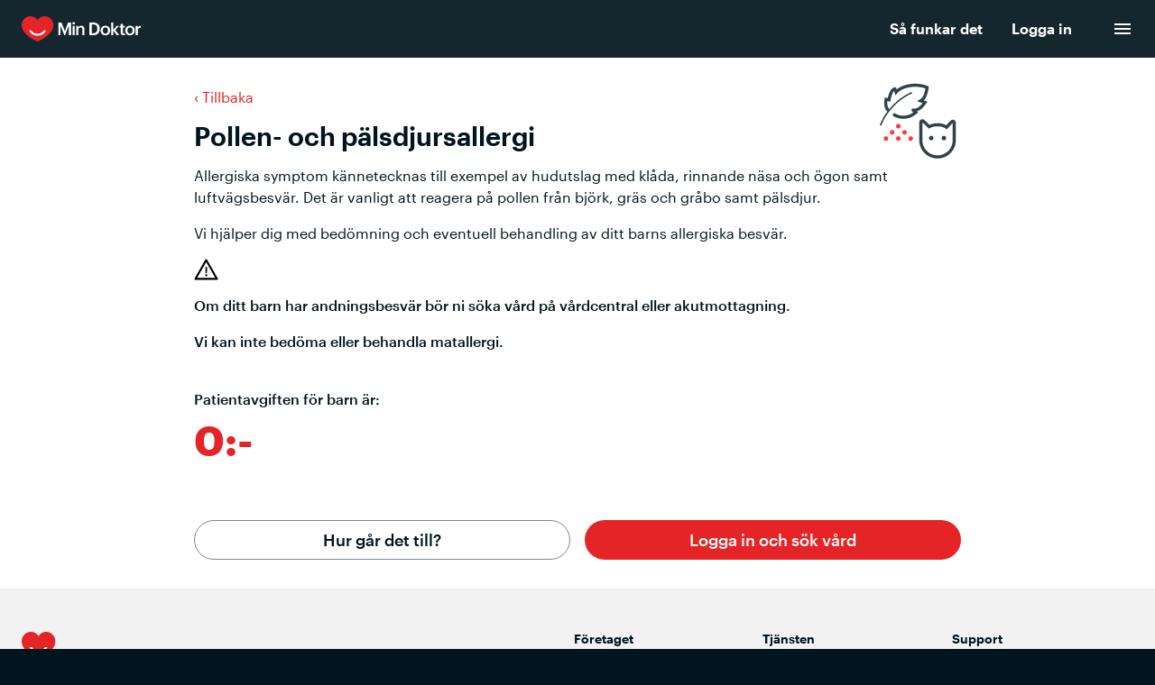

--- FILE ---
content_type: text/html; charset=UTF-8
request_url: https://www.mindoktor.se/guides/78/?allCat=true
body_size: 13541
content:
<!DOCTYPE html><html lang="sv"><head><meta charSet="utf-8"/><meta http-equiv="x-ua-compatible" content="ie=edge"/><meta name="viewport" content="width=device-width, initial-scale=1, shrink-to-fit=no"/><meta name="theme-color" content="#E52427"/><meta data-react-helmet="true" name="robots" content="noindex"/><meta data-react-helmet="true" property="fb:app_id" content="842580485775660"/><meta data-react-helmet="true" property="twitter:card" content="summary"/><meta data-react-helmet="true" property="twitter:site" content="@mindoktor"/><meta data-react-helmet="true" property="twitter:image" content="https://www.mindoktor.se/static/mindoktor_preview-231cee4998538f03cdaadf1a98891dad.png"/><meta data-react-helmet="true" property="twitter:description" content="Min Doktor ger dig trygg vård online. Träffa läkare, psykologer och sjuksköterskor digitalt dygnet runt. För vaccinationer finns vi vid ett Apotek Hjärtat nära dig."/><meta data-react-helmet="true" property="twitter:title" content="Vård online &amp; vaccin, tryggt nära dig – Min Doktor"/><meta data-react-helmet="true" property="og:site_name" content="Min Doktor"/><meta data-react-helmet="true" property="og:url"/><meta data-react-helmet="true" property="og:locale" content="sv_SE"/><meta data-react-helmet="true" property="og:image" content="https://www.mindoktor.se/static/mindoktor_preview-231cee4998538f03cdaadf1a98891dad.png"/><meta data-react-helmet="true" property="og:type" content="website"/><meta data-react-helmet="true" property="og:description" content="Min Doktor ger dig trygg vård online. Träffa läkare, psykologer och sjuksköterskor digitalt dygnet runt. För vaccinationer finns vi vid ett Apotek Hjärtat nära dig."/><meta data-react-helmet="true" property="og:title" content="Vård online &amp; vaccin, tryggt nära dig – Min Doktor"/><meta data-react-helmet="true" name="description" content="Min Doktor ger dig trygg vård online. Träffa läkare, psykologer och sjuksköterskor digitalt dygnet runt. För vaccinationer finns vi vid ett Apotek Hjärtat nära dig."/><meta data-react-helmet="true" name="viewport" content="minimum-scale=1, initial-scale=1, width=device-width, shrink-to-fit=no"/><meta name="generator" content="Gatsby 4.12.1"/><style data-href="/styles.c659c1f08858201d6b4d.css" data-identity="gatsby-global-css">html{background-color:#00151e;height:100vh;margin:0;padding:0}body{background:#fff}h1,h2,h3,h4,h5,h6,p{margin:0}p{margin-bottom:1em}a{color:#e52427;text-decoration:none}p>a{font-weight:500}#___gatsby,#___gatsby>div,#gatsby-focus-wrapper,#gatsby-focus-wrapper>main{-ms-flex-positive:1;display:-ms-flexbox;display:flex;-ms-flex-direction:column;flex-direction:column;flex-grow:1}b,strong{font-weight:500}body::-webkit-backdrop{background-color:#fff}body::backdrop{background-color:#fff}@media print{body,html{background:#fff}}.cc-btn:hover{-webkit-box-shadow:none;box-shadow:none;-webkit-user-select:none;-moz-user-select:none;-ms-user-select:none;user-select:none}.cc-window{opacity:1;-webkit-transition:opacity 1s ease;transition:opacity 1s ease}.cc-window.cc-invisible{opacity:0}.cc-animate.cc-revoke{-webkit-transition:-webkit-transform 1s ease;transition:-webkit-transform 1s ease;transition:transform 1s ease;transition:transform 1s ease,-webkit-transform 1s ease}.cc-animate.cc-revoke.cc-top{-webkit-transform:translateY(-2em);transform:translateY(-2em)}.cc-animate.cc-revoke.cc-bottom{-webkit-transform:translateY(2em);transform:translateY(2em)}.cc-animate.cc-revoke.cc-active.cc-bottom,.cc-animate.cc-revoke.cc-active.cc-top,.cc-revoke:hover{-webkit-transform:translateY(0);transform:translateY(0)}.cc-grower{max-height:0;overflow:hidden;-webkit-transition:max-height 1s;transition:max-height 1s}.cc-link{color:#e52427!important;text-decoration:none}.cc-link,.cc-revoke:hover{text-decoration:underline}.cc-revoke,.cc-window{-webkit-box-sizing:border-box;box-sizing:border-box;display:-ms-flexbox;display:flex;-ms-flex-wrap:nowrap;flex-wrap:nowrap;font-size:16px;line-height:1.5;overflow:hidden;position:fixed;z-index:9999}.cc-window.cc-static{position:static}.cc-window.cc-floating{-ms-flex-direction:column;flex-direction:column;max-width:24em;padding:2em}.cc-window.cc-banner{-ms-flex-direction:row;flex-direction:row;padding:1em 1.8em}.cc-revoke{padding:.5em}.cc-header{font-size:18px;font-weight:700}.cc-btn,.cc-close,.cc-link,.cc-revoke{cursor:pointer}.cc-link{display:inline-block;opacity:.8;padding:.2em}.cc-link:hover{opacity:1}.cc-link:active,.cc-link:visited{color:initial}.cc-btn{border-style:solid;border-width:2px;display:block;font-size:.9em;font-weight:700;padding:.4em .8em;text-align:center;white-space:nowrap}.cc-banner .cc-btn:last-child{min-width:140px}.cc-highlight .cc-btn:first-child{background-color:transparent;border-color:transparent}.cc-highlight .cc-btn:first-child:focus,.cc-highlight .cc-btn:first-child:hover{background-color:transparent;text-decoration:underline}.cc-close{display:block;font-size:1.6em;line-height:.75;opacity:.9;position:absolute;right:.5em;top:.5em}.cc-close:focus,.cc-close:hover{opacity:1}.cc-revoke.cc-top{border-bottom-left-radius:.5em;border-bottom-right-radius:.5em;left:3em;top:0}.cc-revoke.cc-bottom{border-top-left-radius:.5em;border-top-right-radius:.5em;bottom:0;left:3em}.cc-revoke.cc-left{left:3em;right:unset}.cc-revoke.cc-right{left:unset;right:3em}.cc-top{top:1em}.cc-left{left:1em}.cc-right{right:1em}.cc-bottom{bottom:1em}.cc-floating>.cc-link{margin-bottom:1em}.cc-floating .cc-message{display:block;margin-bottom:1em}.cc-window.cc-floating .cc-compliance{-ms-flex:1;flex:1 1}.cc-window.cc-banner{-ms-flex-align:center;align-items:center}.cc-banner.cc-top{left:0;right:0;top:60px}@media only screen and (min-width:767px){.cc-banner.cc-top{top:80px}}.cc-banner.cc-bottom{bottom:0;right:0}.cc-compliance{-ms-flex-align:center;-ms-flex-line-pack:justify;align-content:space-between;align-items:center;display:-ms-flexbox;display:flex}.cc-compliance>.cc-btn{border-radius:30px;-ms-flex:1;flex:1 1;margin-left:1.5em}.cc-btn{margin-left:.5em}@media print{.cc-revoke,.cc-window{display:none}}@media screen and (max-width:900px){.cc-btn{white-space:normal}}@media screen and (max-width:414px) and (orientation:portrait),screen and (max-width:736px) and (orientation:landscape){.cc-window{-ms-flex-align:center!important;-ms-flex-line-pack:justify!important;align-content:space-between!important;align-items:center!important;display:-ms-flexbox;display:flex;-ms-flex-direction:row!important;flex-direction:row!important;padding:4px 12px!important;width:100%!important}.cc-window.cc-top{top:60px}.cc-window.cc-bottom{bottom:0}.cc-window.cc-banner,.cc-window.cc-left,.cc-window.cc-right{left:0;right:0}.cc-window.cc-banner{-ms-flex-direction:column;flex-direction:column}.cc-window.cc-banner .cc-compliance{-ms-flex:0;flex:0 1;margin-left:auto}.cc-window.cc-floating{max-width:none}.cc-window .cc-message{font-size:14px;margin-bottom:0;margin-left:auto}.cc-window.cc-banner{-ms-flex-align:unset;align-items:unset}.cc-compliance{-ms-flex:0!important;flex:0 1!important;margin-left:auto;margin-right:auto}.cc-compliance>.cc-btn{-ms-flex:0 1;flex:0 1;margin-left:0}}.cc-floating.cc-theme-classic{border-radius:5px;padding:1.2em}.cc-floating.cc-type-info.cc-theme-classic .cc-compliance{display:inline;-ms-flex:none;flex:none;text-align:center}.cc-theme-classic .cc-btn{border-radius:5px}.cc-theme-classic .cc-btn:last-child{min-width:140px}.cc-floating.cc-type-info.cc-theme-classic .cc-btn{display:inline-block}.cc-theme-edgeless.cc-window{padding:0}.cc-floating.cc-theme-edgeless .cc-message{margin:2em 2em 1.5em}.cc-banner.cc-theme-edgeless .cc-btn{height:100%;margin:0;padding:.8em 1em}.cc-banner.cc-theme-edgeless .cc-message{margin-left:1em}.cc-floating.cc-theme-edgeless .cc-btn+.cc-btn{margin-left:0}@font-face{font-display:swap;font-family:Graphik;font-style:normal;font-weight:300;src:url(/static/Graphik-Light-5c1e937f4f4408b201f420ea52130c7f.woff2) format("woff2"),url(/static/Graphik-Light-c75f71bf66c816d810354bea8a641847.woff) format("woff")}@font-face{font-display:swap;font-family:Graphik;font-style:normal;font-weight:400;src:url(/static/Graphik-Regular-47eae700454c48260421659e509a4e92.woff2) format("woff2"),url(/static/Graphik-Regular-c13ee341cf9cbc982853d5a35d3a1dcd.woff) format("woff")}@font-face{font-display:swap;font-family:Graphik;font-style:normal;font-weight:500;src:url(/static/Graphik-Medium-842dd97688bc406919d3118f744a72ea.woff2) format("woff2"),url(/static/Graphik-Medium-cbdee0809f316d6a4d4be34a6565a54b.woff) format("woff")}@font-face{font-display:swap;font-family:Graphik;font-style:normal;font-weight:600;src:url(/static/Graphik-Semibold-04fd7586682747ffc57d724542ce786b.woff2) format("woff2"),url(/static/Graphik-Semibold-030e11fca3dc9f623d0971a32157d026.woff) format("woff")}@font-face{font-display:swap;font-family:Graphik;font-style:normal;font-weight:700;src:url(/static/Graphik-Bold-42efc4c953c37e8a6b6d713e2be9c978.woff2) format("woff2"),url(/static/Graphik-Bold-c6a771ddf7b9680e1661c42a40acec0b.woff) format("woff")}*,:after,:before{-webkit-box-sizing:inherit;box-sizing:inherit}html{-webkit-box-sizing:border-box;box-sizing:border-box}h1,h2,h3{word-break:break-word;@supports (word-break:auto-phrase){-webkit-hyphens:auto;-ms-hyphens:auto;hyphens:auto;word-break:auto-phrase}}.blog h2,.blog h3,.blog h4{margin-top:2.8rem}.blog h2+p{margin-top:1.4rem}.blog ul{margin-left:0;padding-left:1.4rem}.blog ul li{margin-bottom:1.4rem;margin-left:0;margin-top:1.4rem}.blog table{margin:1rem 0;max-width:100%}.blog td{border-bottom:1px solid #eee;padding:.5rem 1rem}.blog td:first-child{padding-left:0}html{height:100%}body{margin:0;min-height:100%}#___gatsby,#___gatsby>div,#contentArea,body{display:-ms-flexbox;display:flex;-ms-flex-direction:column;flex-direction:column}#___gatsby,#___gatsby>div,#contentArea{-ms-flex:1 1;flex:1 1}img{max-width:100%}body{color:#00151e;font-family:Graphik,-apple-system,BlinkMacSystemFont,Segoe UI,Roboto,Oxygen,Ubuntu,Cantarell,Open Sans,Helvetica Neue,sans-serif;font-size:16px;line-height:1.5}html{background:#00151e}button{-webkit-tap-highlight-color:rgba(0,0,0,0)}article{margin:1rem auto;max-width:1280px}.facts{background-color:#f0f0f2;border-radius:5px;margin:3rem 0;padding:1rem 2rem}.facts>h6{font-size:16px;font-variant-caps:all-small-caps;margin:0;text-transform:uppercase}.facts h2,.facts h3,.facts h4{margin-top:0}.intro{font-size:20px;font-weight:500;margin-bottom:2rem}.checklist ol ul>li{list-style-type:disc}.checklist ol{counter-reset:li;list-style:none;margin-bottom:2.8em;padding-left:1em}.checklist ol>li{counter-increment:li;margin:1.4em 0 1.4em 1em}.checklist ol>li h2,.checklist ol>li h3,.checklist ol>li h4,.checklist ol>li>h3,.checklist ol>li>strong{font-size:1.17em;font-weight:600;line-height:1.2;margin-bottom:.2em;margin-top:0}.checklist ol li p{margin-top:0}.checklist ol li p:last-child{margin-bottom:2rem}.checklist ol>li:before{color:#e52427;content:counter(li) ".";float:left;font-size:1.17em;font-weight:600;margin-left:-2em;margin-top:-.18rem;text-align:center;width:2em}@-webkit-keyframes showConsent{0%{max-height:0}to{max-height:900px}}@keyframes showConsent{0%{max-height:0}to{max-height:900px}}.documents{-ms-flex-pack:start;display:-ms-flexbox;display:flex;justify-content:flex-start;margin:32px auto}.pdf-thumbnail{display:inline-block;font-size:16px;font-weight:500}.pdf-thumbnail img{-webkit-box-shadow:1px 1px 5px rgba(0,0,0,.25);box-shadow:1px 1px 5px rgba(0,0,0,.25)}.pdf-thumbnail+.pdf-thumbnail{margin-left:32px}.pdf-thumbnail:after{content:attr(title);display:block}.md-article p+h2,.md-article p+h3{margin-bottom:.5rem;margin-top:2rem}.faq{margin-top:4rem}.faq h2{border-top:1px solid #e1e6ed;font-size:26px;margin-bottom:1rem;margin-top:2rem;padding-top:2rem}.we-help-with-list{margin-top:8px;padding-left:20px}.main-cta-article{-ms-flex-align:center;-ms-flex-pack:center;align-items:center;background-color:#e52427;border-radius:100px;color:#fff;display:-ms-flexbox;display:flex;-ms-flex-flow:row nowrap;flex-flow:row nowrap;font-size:18px;justify-content:center;margin:0 auto;max-width:320px;padding:6px 16px}.md-radio{cursor:pointer;display:block;font-size:13px;font-weight:600;margin-right:80px;position:relative}.md-radio-dosage{margin-right:40px}.md-radio:last-child{margin-right:0}.md-radio i{border:1px solid #999;display:inline-block;height:28px;margin-bottom:.2em;margin-right:12px;position:relative;vertical-align:middle;width:28px}.md-radio input{cursor:pointer;height:1em;left:.5em;opacity:.00001;position:absolute;top:.4em;width:1em}.md-radio input:focus+i{outline:3px dotted #aaa;outline-offset:5px}.md-radio i:before{background:#fff;border-radius:50%;content:"";display:block;height:100%;position:absolute;-webkit-transition:-webkit-transform .3s ease-in-out;transition:-webkit-transform .3s ease-in-out;transition:transform .3s ease-in-out;transition:transform .3s ease-in-out,-webkit-transform .3s ease-in-out;width:100%}.md-radio input:checked+i:before{-webkit-transform:scale(.3);transform:scale(.3)}.md-radio input:checked+i{background:#e52427;border-color:#e52427}.md-radio input:focus:not(:focus-visible)+i{outline:none}.md-radio i{border-radius:50%}.md-radiogroup{display:-ms-flexbox;display:flex;margin:16px 0}.md-radiogroup>label+label{margin-left:1em}.accordion-summary{-ms-flex-pack:center;-ms-flex-align:center;align-items:center;cursor:pointer;display:-ms-flexbox;display:flex;-ms-flex-flow:row nowrap;flex-flow:row nowrap;justify-content:center;padding:0 16px;-webkit-transition:min-height .15s cubic-bezier(.4,0,.2,1) 0ms,background-color .15s cubic-bezier(.4,0,.2,1) 0ms;transition:min-height .15s cubic-bezier(.4,0,.2,1) 0ms,background-color .15s cubic-bezier(.4,0,.2,1) 0ms}.accordion-summary>img{-webkit-transform:rotate(180deg);transform:rotate(180deg);-webkit-transition:all .35s ease;transition:all .35s ease}.accordion-expanded>.accordion-summary>img,.accordion-summary>svg{-webkit-transform:rotate(0deg);transform:rotate(0deg);-webkit-transition:all .35s ease;transition:all .35s ease}.accordion-summary-content{-ms-flex-align:center;-ms-flex-positive:1;align-items:center;display:-ms-flexbox;display:flex;flex-grow:1;margin:12px 0;-webkit-transition:margin .15s cubic-bezier(.4,0,.2,1) 0ms;transition:margin .15s cubic-bezier(.4,0,.2,1) 0ms}.accordion-expanded>.accordion-summary>svg{-webkit-transform:rotate(180deg)!important;transform:rotate(180deg)!important;-webkit-transition:all .35s ease;transition:all .35s ease}.accordion-details{max-height:0;overflow:hidden;-webkit-transition:all .5s cubic-bezier(0,1,0,1);transition:all .5s cubic-bezier(0,1,0,1)}.accordion-details-left{padding:0}.accordion-details-entered{max-height:8000px;overflow:auto;-webkit-transition:max-height 1s ease-in-out;transition:max-height 1s ease-in-out}.accordion-expanded>.accordion-details{padding:0 16px 16px}.accordion-details{overflow-y:hidden;padding:0 16px}.accordion-details>:first-child{margin-top:8px}.success-message span{font-family:Graphik,-apple-system,BlinkMacSystemFont,Segoe UI,Roboto,Oxygen,Ubuntu,Cantarell,Open Sans,Helvetica Neue,sans-serif;font-size:18px!important}.MuiButtonBase-root{display:-ms-flexbox;display:flex}.landing-page-article h3{margin-top:24px}.landing-page-article h2{margin-top:48px}.kliniken-discount-flex{-ms-flex-pack:justify;display:-ms-flexbox;display:flex;-ms-flex-flow:row nowrap;flex-flow:row nowrap;justify-content:space-between}.kliniken-discount-stamp{-ms-flex-pack:center;-ms-flex-align:center;align-items:center;background-color:#fff;border-radius:100%;color:#e52427;display:-ms-flexbox;display:flex;-ms-flex-flow:column nowrap;flex-flow:column nowrap;height:96px;justify-content:center;width:96px}.kliniken-discount-stamp>p{font-size:11px}.masonry-grid{display:-ms-flexbox;display:flex;margin-left:-80px;width:auto}.masonry-grid-column{background-clip:padding-box;padding-left:80px}:root{--side-padding:32px;--side-padding-neg:-32px}@media only screen and (max-width:370px){:root{--side-padding:16px;--side-padding-neg:-16px}}.grid.three-col{grid-column-gap:64px;-ms-flex-align:stretch;align-items:stretch;max-width:1024px}.grid.three-col,.grid.two-col{grid-row-gap:32px;display:grid;grid-template-columns:repeat(auto-fill,minmax(240px,1fr));margin-left:auto;margin-right:auto}.grid.two-col{grid-column-gap:80px;max-width:850px}.grid.one-col{margin-left:auto;margin-right:auto;max-width:500px;padding:64px 0}.three-col.plain-guide-list{grid-row-gap:0;grid-template-columns:repeat(3,1fr)}.plain-guide-list .category-group{margin-bottom:40px}.category-group .icon{height:56px;margin-top:0;width:56px}@media only screen and (min-width:912px){.plain-guide-list .category-group{padding-left:80px}.category-group .icon{float:left;margin-left:-80px}}@media only screen and (max-width:686px){.three-col.plain-guide-list{grid-template-columns:1fr}.plain-guide-list .category-group{padding-left:80px}.category-group .icon{float:left;margin-left:-80px}}.link-list{list-style:none;margin:0;padding:0}.link-list a{display:block;padding:3px 0}.teaser{-ms-flex-pack:stretch;-ms-flex-line-pack:stretch;align-content:stretch;display:-ms-flexbox;display:flex;-ms-flex-direction:column;flex-direction:column;justify-content:stretch}.teaser h2{margin:24px 0 16px}.teaser .gatsby-image-wrapper{max-height:240px}@media only screen and (max-width:606px){.teaser .gatsby-image-wrapper{max-height:315px;max-width:315px;width:75%}.teaser:nth-child(2n):not(:last-child){background:linear-gradient(180deg,transparent 0 32px,#f2f2f3 32px 100%);margin-bottom:-64px;margin-top:0;padding-bottom:80px;padding-left:var(--side-padding);padding-right:var(--side-padding)}}.centered{-ms-flex-align:center;align-items:center;display:-ms-flexbox;display:flex;-ms-flex-direction:column;flex-direction:column}.mb-s{margin-bottom:2rem}.mb-m{margin-bottom:3rem}p{margin-top:0}h1,h2,h3{line-height:1.1;margin:0 0 .8rem}.H1,h1{font-size:36px;font-weight:700;line-height:1.1}.H2,h2{font-size:26px;font-weight:600}.H2,.H3,h2,h3{line-height:1.2}.H3,h3{font-size:18px;font-weight:500}.body2{font-size:14px;line-height:1.5}.body2 a{font-weight:500}@media only screen and (min-width:768px){.H1,h1{font-size:46px}.H2,h2{font-size:29px;line-height:1.2}.H3,h3{font-size:18px}}li>a{font-weight:500}.icon,.teaser .teaser-intro{margin:.5rem 0}.icon{padding:0}.collage-grid{display:grid;grid-template-columns:80px 1fr;grid-template-rows:1fr 80px;height:430px;margin:-64px auto 32px;max-width:850px;position:relative}.collage-grid-img1{bottom:0;left:0;max-height:250px;max-width:315px;min-height:152px;min-width:228px;position:absolute!important;width:50%;z-index:1}.collage-grid-img1>div{padding-bottom:66.67%!important}.collage-grid-img2{height:250px;max-width:672px;min-width:228px;position:absolute!important;right:0;top:0;width:79%}@media only screen and (min-width:624px){.collage-grid-img1>div{padding-bottom:100%!important}.collage-grid-img2{height:250px;height:auto;min-height:342}}.priceSection{margin:3rem 0 2rem}.priceSection>h2{margin:2rem 0 1rem}.priceSection-col h2,.priceSection-col h2+p{margin:0}.priceSection-row{display:-ms-flexbox;display:flex;-ms-flex-flow:row nowrap;flex-flow:row nowrap;margin:1rem 0}.priceSection-col{border-bottom:2px solid #00151e;-ms-flex:1 1;flex:1 1;margin-left:16px;margin-right:16px;padding-bottom:1rem}.priceSection-col:first-child{margin-left:0}.priceSection-col:last-child{margin-right:0}.priceSection-col p{font-size:13px;font-weight:500}.priceSection b,.priceSection strong{font-weight:500}.priceSection .explanation{font-size:13px}.md-article h2{margin-top:3rem}.md-article ul{margin-left:1em;padding-left:0}.md-article ul+*{margin-top:2em}ul{margin-left:1em;padding-left:0}</style><style id="jss-server-side">.MuiPaper-root{color:rgba(0,0,0,.87);transition:box-shadow .3s cubic-bezier(.4, 0, .2, 1) 0s;background-color:#fff}.MuiPaper-rounded{border-radius:4px}.MuiPaper-outlined{border:1px solid rgba(0,0,0,.12)}.MuiPaper-elevation0{box-shadow:none}.MuiPaper-elevation1{box-shadow:0 2px 1px -1px rgba(0,0,0,.2),0 1px 1px 0 rgba(0,0,0,.14),0 1px 3px 0 rgba(0,0,0,.12)}.MuiPaper-elevation2{box-shadow:0 3px 1px -2px rgba(0,0,0,.2),0 2px 2px 0 rgba(0,0,0,.14),0 1px 5px 0 rgba(0,0,0,.12)}.MuiPaper-elevation3{box-shadow:0 3px 3px -2px rgba(0,0,0,.2),0 3px 4px 0 rgba(0,0,0,.14),0 1px 8px 0 rgba(0,0,0,.12)}.MuiPaper-elevation4{box-shadow:0 2px 4px -1px rgba(0,0,0,.2),0 4px 5px 0 rgba(0,0,0,.14),0 1px 10px 0 rgba(0,0,0,.12)}.MuiPaper-elevation5{box-shadow:0 3px 5px -1px rgba(0,0,0,.2),0 5px 8px 0 rgba(0,0,0,.14),0 1px 14px 0 rgba(0,0,0,.12)}.MuiPaper-elevation6{box-shadow:0 3px 5px -1px rgba(0,0,0,.2),0 6px 10px 0 rgba(0,0,0,.14),0 1px 18px 0 rgba(0,0,0,.12)}.MuiPaper-elevation7{box-shadow:0 4px 5px -2px rgba(0,0,0,.2),0 7px 10px 1px rgba(0,0,0,.14),0 2px 16px 1px rgba(0,0,0,.12)}.MuiPaper-elevation8{box-shadow:0 5px 5px -3px rgba(0,0,0,.2),0 8px 10px 1px rgba(0,0,0,.14),0 3px 14px 2px rgba(0,0,0,.12)}.MuiPaper-elevation9{box-shadow:0 5px 6px -3px rgba(0,0,0,.2),0 9px 12px 1px rgba(0,0,0,.14),0 3px 16px 2px rgba(0,0,0,.12)}.MuiPaper-elevation10{box-shadow:0 6px 6px -3px rgba(0,0,0,.2),0 10px 14px 1px rgba(0,0,0,.14),0 4px 18px 3px rgba(0,0,0,.12)}.MuiPaper-elevation11{box-shadow:0 6px 7px -4px rgba(0,0,0,.2),0 11px 15px 1px rgba(0,0,0,.14),0 4px 20px 3px rgba(0,0,0,.12)}.MuiPaper-elevation12{box-shadow:0 7px 8px -4px rgba(0,0,0,.2),0 12px 17px 2px rgba(0,0,0,.14),0 5px 22px 4px rgba(0,0,0,.12)}.MuiPaper-elevation13{box-shadow:0 7px 8px -4px rgba(0,0,0,.2),0 13px 19px 2px rgba(0,0,0,.14),0 5px 24px 4px rgba(0,0,0,.12)}.MuiPaper-elevation14{box-shadow:0 7px 9px -4px rgba(0,0,0,.2),0 14px 21px 2px rgba(0,0,0,.14),0 5px 26px 4px rgba(0,0,0,.12)}.MuiPaper-elevation15{box-shadow:0 8px 9px -5px rgba(0,0,0,.2),0 15px 22px 2px rgba(0,0,0,.14),0 6px 28px 5px rgba(0,0,0,.12)}.MuiPaper-elevation16{box-shadow:0 8px 10px -5px rgba(0,0,0,.2),0 16px 24px 2px rgba(0,0,0,.14),0 6px 30px 5px rgba(0,0,0,.12)}.MuiPaper-elevation17{box-shadow:0 8px 11px -5px rgba(0,0,0,.2),0 17px 26px 2px rgba(0,0,0,.14),0 6px 32px 5px rgba(0,0,0,.12)}.MuiPaper-elevation18{box-shadow:0 9px 11px -5px rgba(0,0,0,.2),0 18px 28px 2px rgba(0,0,0,.14),0 7px 34px 6px rgba(0,0,0,.12)}.MuiPaper-elevation19{box-shadow:0 9px 12px -6px rgba(0,0,0,.2),0 19px 29px 2px rgba(0,0,0,.14),0 7px 36px 6px rgba(0,0,0,.12)}.MuiPaper-elevation20{box-shadow:0 10px 13px -6px rgba(0,0,0,.2),0 20px 31px 3px rgba(0,0,0,.14),0 8px 38px 7px rgba(0,0,0,.12)}.MuiPaper-elevation21{box-shadow:0 10px 13px -6px rgba(0,0,0,.2),0 21px 33px 3px rgba(0,0,0,.14),0 8px 40px 7px rgba(0,0,0,.12)}.MuiPaper-elevation22{box-shadow:0 10px 14px -6px rgba(0,0,0,.2),0 22px 35px 3px rgba(0,0,0,.14),0 8px 42px 7px rgba(0,0,0,.12)}.MuiPaper-elevation23{box-shadow:0 11px 14px -7px rgba(0,0,0,.2),0 23px 36px 3px rgba(0,0,0,.14),0 9px 44px 8px rgba(0,0,0,.12)}.MuiPaper-elevation24{box-shadow:0 11px 15px -7px rgba(0,0,0,.2),0 24px 38px 3px rgba(0,0,0,.14),0 9px 46px 8px rgba(0,0,0,.12)}.MuiAppBar-root{width:100%;display:flex;z-index:1100;box-sizing:border-box;flex-shrink:0;flex-direction:column}.MuiAppBar-positionFixed{top:0;left:auto;right:0;position:fixed}@media print{.MuiAppBar-positionFixed{position:absolute}}.MuiAppBar-positionAbsolute{top:0;left:auto;right:0;position:absolute}.MuiAppBar-positionSticky{top:0;left:auto;right:0;position:-webkit-sticky;position:sticky}.MuiAppBar-positionStatic{position:static}.MuiAppBar-positionRelative{position:relative}.MuiAppBar-colorDefault{color:rgba(0,0,0,.87);background-color:#f2f2f3}.MuiAppBar-colorPrimary{color:#fff;background-color:#00151e}.MuiAppBar-colorSecondary{color:#fff;background-color:#e52427}.MuiAppBar-colorInherit{color:inherit}.MuiAppBar-colorTransparent{color:inherit;background-color:transparent}.MuiToolbar-root{display:flex;position:relative;align-items:center}.MuiToolbar-gutters{padding-left:16px;padding-right:16px}@media (min-width:600px){.MuiToolbar-gutters{padding-left:24px;padding-right:24px}}.MuiToolbar-regular{min-height:56px}@media (min-width:0px) and (orientation:landscape){.MuiToolbar-regular{min-height:48px}}@media (min-width:600px){.MuiToolbar-regular{min-height:64px}}.MuiToolbar-dense{min-height:48px}.MuiButtonBase-root{color:inherit;border:0;cursor:pointer;margin:0;display:inline-flex;outline:0;padding:0;position:relative;align-items:center;-webkit-user-select:none;-ms-user-select:none;user-select:none;border-radius:0;vertical-align:middle;-moz-appearance:none;justify-content:center;text-decoration:none;background-color:transparent;-webkit-appearance:none;-webkit-tap-highlight-color:transparent}.MuiButtonBase-root::-moz-focus-inner{border-style:none}.MuiButtonBase-root.Mui-disabled{cursor:default;pointer-events:none}@media print{.MuiButtonBase-root{-webkit-print-color-adjust:exact;color-adjust:exact}}.MuiIconButton-root{flex:0 0 auto;color:rgba(0,0,0,.54);padding:12px;overflow:visible;font-size:1.5rem;text-align:center;transition:background-color 150ms cubic-bezier(.4, 0, .2, 1) 0s;border-radius:50%}.MuiIconButton-root:hover{background-color:rgba(0,0,0,.04)}.MuiIconButton-root.Mui-disabled{color:rgba(0,0,0,.26);background-color:transparent}@media (hover:none){.MuiIconButton-root:hover{background-color:transparent}}.MuiIconButton-edgeStart{margin-left:-12px}.MuiIconButton-sizeSmall.MuiIconButton-edgeStart{margin-left:-3px}.MuiIconButton-edgeEnd{margin-right:-12px}.MuiIconButton-sizeSmall.MuiIconButton-edgeEnd{margin-right:-3px}.MuiIconButton-colorInherit{color:inherit}.MuiIconButton-colorPrimary{color:#00151e}.MuiIconButton-colorPrimary:hover{background-color:rgba(0,21,30,.04)}@media (hover:none){.MuiIconButton-colorPrimary:hover{background-color:transparent}}.MuiIconButton-colorSecondary{color:#e52427}.MuiIconButton-colorSecondary:hover{background-color:rgba(229,36,39,.04)}@media (hover:none){.MuiIconButton-colorSecondary:hover{background-color:transparent}}.MuiIconButton-sizeSmall{padding:3px;font-size:1.125rem}.MuiIconButton-label{width:100%;display:flex;align-items:inherit;justify-content:inherit}.MuiDrawer-docked{flex:0 0 auto}.MuiDrawer-paper{top:0;flex:1 0 auto;height:100%;display:flex;outline:0;z-index:1200;position:fixed;overflow-y:auto;flex-direction:column;-webkit-overflow-scrolling:touch}.MuiDrawer-paperAnchorLeft{left:0;right:auto}.MuiDrawer-paperAnchorRight{left:auto;right:0}.MuiDrawer-paperAnchorTop{top:0;left:0;right:0;bottom:auto;height:auto;max-height:100%}.MuiDrawer-paperAnchorBottom{top:auto;left:0;right:0;bottom:0;height:auto;max-height:100%}.MuiDrawer-paperAnchorDockedLeft{border-right:1px solid rgba(0,0,0,.12)}.MuiDrawer-paperAnchorDockedTop{border-bottom:1px solid rgba(0,0,0,.12)}.MuiDrawer-paperAnchorDockedRight{border-left:1px solid rgba(0,0,0,.12)}.MuiDrawer-paperAnchorDockedBottom{border-top:1px solid rgba(0,0,0,.12)}.MuiSvgIcon-root{fill:currentColor;width:1em;height:1em;display:inline-block;font-size:1.5rem;transition:fill .2s cubic-bezier(.4, 0, .2, 1) 0s;flex-shrink:0;-webkit-user-select:none;-ms-user-select:none;user-select:none}.MuiSvgIcon-colorPrimary{color:#00151e}.MuiSvgIcon-colorSecondary{color:#e52427}.MuiSvgIcon-colorAction{color:rgba(0,0,0,.54)}.MuiSvgIcon-colorError{color:gold}.MuiSvgIcon-colorDisabled{color:rgba(0,0,0,.26)}.MuiSvgIcon-fontSizeInherit{font-size:inherit}.MuiSvgIcon-fontSizeSmall{font-size:1.25rem}.MuiSvgIcon-fontSizeLarge{font-size:2.1875rem}.MuiTypography-root{margin:0}.MuiTypography-body2{font-size:13px;font-family:Graphik,-apple-system,BlinkMacSystemFont,'Segoe UI',Roboto,Oxygen,Ubuntu,Cantarell,"Open Sans","Helvetica Neue",sans-serif;font-weight:400;line-height:1.43}.MuiTypography-body1{font-size:16px;font-family:Graphik,-apple-system,BlinkMacSystemFont,'Segoe UI',Roboto,Oxygen,Ubuntu,Cantarell,"Open Sans","Helvetica Neue",sans-serif;font-weight:400;line-height:1.5}.MuiTypography-caption{font-size:.75rem;font-family:Graphik,-apple-system,BlinkMacSystemFont,'Segoe UI',Roboto,Oxygen,Ubuntu,Cantarell,"Open Sans","Helvetica Neue",sans-serif;font-weight:400;line-height:1.66}.MuiTypography-button{font-size:18px;font-family:Graphik,-apple-system,BlinkMacSystemFont,'Segoe UI',Roboto,Oxygen,Ubuntu,Cantarell,"Open Sans","Helvetica Neue",sans-serif;font-weight:500;line-height:1.75;letter-spacing:0;text-transform:inherit}.MuiTypography-h1{margin:0;font-size:36px;font-family:Graphik,-apple-system,BlinkMacSystemFont,'Segoe UI',Roboto,Oxygen,Ubuntu,Cantarell,"Open Sans","Helvetica Neue",sans-serif;font-weight:700;line-height:1.1}@media(min-width:960px){.MuiTypography-h1{font-size:46px}}.MuiTypography-h2{margin:0;font-size:26px;font-family:Graphik,-apple-system,BlinkMacSystemFont,'Segoe UI',Roboto,Oxygen,Ubuntu,Cantarell,"Open Sans","Helvetica Neue",sans-serif;font-weight:600;line-height:1.1}@media(min-width:960px){.MuiTypography-h2{font-size:29px}}.MuiTypography-h3{margin:0;font-size:18px;font-family:Graphik,-apple-system,BlinkMacSystemFont,'Segoe UI',Roboto,Oxygen,Ubuntu,Cantarell,"Open Sans","Helvetica Neue",sans-serif;font-weight:600;line-height:1.2}.MuiTypography-h4{margin:0;font-size:18px;font-family:Graphik,-apple-system,BlinkMacSystemFont,'Segoe UI',Roboto,Oxygen,Ubuntu,Cantarell,"Open Sans","Helvetica Neue",sans-serif;font-weight:600;line-height:1.2}.MuiTypography-h5{margin:0;font-size:18px;font-family:Graphik,-apple-system,BlinkMacSystemFont,'Segoe UI',Roboto,Oxygen,Ubuntu,Cantarell,"Open Sans","Helvetica Neue",sans-serif;font-weight:600;line-height:1.2}.MuiTypography-h6{margin:0;font-size:18px;font-family:Graphik,-apple-system,BlinkMacSystemFont,'Segoe UI',Roboto,Oxygen,Ubuntu,Cantarell,"Open Sans","Helvetica Neue",sans-serif;font-weight:600;line-height:1.2}.MuiTypography-subtitle1{font-size:1rem;font-family:Graphik,-apple-system,BlinkMacSystemFont,'Segoe UI',Roboto,Oxygen,Ubuntu,Cantarell,"Open Sans","Helvetica Neue",sans-serif;font-weight:400;line-height:1.75}.MuiTypography-subtitle2{font-size:.875rem;font-family:Graphik,-apple-system,BlinkMacSystemFont,'Segoe UI',Roboto,Oxygen,Ubuntu,Cantarell,"Open Sans","Helvetica Neue",sans-serif;font-weight:500;line-height:1.57}.MuiTypography-overline{font-size:.75rem;font-family:Graphik,-apple-system,BlinkMacSystemFont,'Segoe UI',Roboto,Oxygen,Ubuntu,Cantarell,"Open Sans","Helvetica Neue",sans-serif;font-weight:400;line-height:2.66;text-transform:uppercase}.MuiTypography-srOnly{width:1px;height:1px;overflow:hidden;position:absolute}.MuiTypography-alignLeft{text-align:left}.MuiTypography-alignCenter{text-align:center}.MuiTypography-alignRight{text-align:right}.MuiTypography-alignJustify{text-align:justify}.MuiTypography-noWrap{overflow:hidden;white-space:nowrap;text-overflow:ellipsis}.MuiTypography-gutterBottom{margin-bottom:.35em}.MuiTypography-paragraph{margin-bottom:16px}.MuiTypography-colorInherit{color:inherit}.MuiTypography-colorPrimary{color:#00151e}.MuiTypography-colorSecondary{color:#e52427}.MuiTypography-colorTextPrimary{color:rgba(0,0,0,.87)}.MuiTypography-colorTextSecondary{color:rgba(0,0,0,.54)}.MuiTypography-colorError{color:gold}.MuiTypography-displayInline{display:inline}.MuiTypography-displayBlock{display:block}.MuiLink-underlineNone{text-decoration:none}.MuiLink-underlineHover{text-decoration:none}.MuiLink-underlineHover:hover{text-decoration:underline}.MuiLink-underlineAlways{text-decoration:underline}.MuiLink-button{border:0;cursor:pointer;margin:0;outline:0;padding:0;position:relative;-webkit-user-select:none;-ms-user-select:none;user-select:none;border-radius:0;vertical-align:middle;-moz-appearance:none;background-color:transparent;-webkit-appearance:none;-webkit-tap-highlight-color:transparent}.MuiLink-button::-moz-focus-inner{border-style:none}.MuiLink-button.Mui-focusVisible{outline:auto}.MuiButton-root{color:rgba(0,0,0,.87);padding:6px 16px;font-size:18px;min-width:64px;box-sizing:border-box;transition:background-color 250ms cubic-bezier(.4, 0, .2, 1) 0s,box-shadow 250ms cubic-bezier(.4, 0, .2, 1) 0s,border 250ms cubic-bezier(.4, 0, .2, 1) 0s;font-family:Graphik,-apple-system,BlinkMacSystemFont,'Segoe UI',Roboto,Oxygen,Ubuntu,Cantarell,"Open Sans","Helvetica Neue",sans-serif;font-weight:500;line-height:1.75;border-radius:4px;letter-spacing:0;text-transform:none}.MuiButton-root:hover{text-decoration:none;background-color:rgba(0,0,0,.04)}.MuiButton-root.Mui-disabled{color:rgba(0,0,0,.26)}@media (hover:none){.MuiButton-root:hover{background-color:transparent}}.MuiButton-root:hover.Mui-disabled{background-color:transparent}.MuiButton-label{width:100%;display:inherit;min-height:2rem;align-items:inherit;line-height:1.2;justify-content:inherit}.MuiButton-text{padding:6px 8px}.MuiButton-textPrimary{color:#00151e}.MuiButton-textPrimary:hover{background-color:rgba(0,21,30,.04)}@media (hover:none){.MuiButton-textPrimary:hover{background-color:transparent}}.MuiButton-textSecondary{color:#e52427}.MuiButton-textSecondary:hover{background-color:rgba(229,36,39,.04)}@media (hover:none){.MuiButton-textSecondary:hover{background-color:transparent}}.MuiButton-outlined{border:1px solid rgba(0,0,0,.23);padding:5px 15px;border-radius:99px}.MuiButton-outlined.Mui-disabled{border:1px solid rgba(0,0,0,.12)}.MuiButton-outlinedPrimary{color:#00151e;border:1px solid rgba(0,21,30,.5)}.MuiButton-outlinedPrimary:hover{border:1px solid #00151e;background-color:rgba(0,21,30,.04)}@media (hover:none){.MuiButton-outlinedPrimary:hover{background-color:transparent}}.MuiButton-outlinedSecondary{color:#e52427;border:1px solid rgba(229,36,39,.5)}.MuiButton-outlinedSecondary:hover{border:1px solid #e52427;background-color:rgba(229,36,39,.04)}.MuiButton-outlinedSecondary.Mui-disabled{border:1px solid rgba(0,0,0,.26)}@media (hover:none){.MuiButton-outlinedSecondary:hover{background-color:transparent}}.MuiButton-contained{color:rgba(0,0,0,.87);max-width:375px;box-shadow:none;border-radius:99px;background-color:#d0d0d2}.MuiButton-contained:hover{box-shadow:none;background-color:#d5d5d5}.MuiButton-contained.Mui-focusVisible{box-shadow:0 3px 5px -1px rgba(0,0,0,.2),0 6px 10px 0 rgba(0,0,0,.14),0 1px 18px 0 rgba(0,0,0,.12)}.MuiButton-contained:active{box-shadow:0 5px 5px -3px rgba(0,0,0,.2),0 8px 10px 1px rgba(0,0,0,.14),0 3px 14px 2px rgba(0,0,0,.12)}.MuiButton-contained.Mui-disabled{color:rgba(0,0,0,.26);box-shadow:none;background-color:rgba(0,0,0,.12)}@media (hover:none){.MuiButton-contained:hover{box-shadow:0 3px 1px -2px rgba(0,0,0,.2),0 2px 2px 0 rgba(0,0,0,.14),0 1px 5px 0 rgba(0,0,0,.12);background-color:#d0d0d2}}.MuiButton-contained:hover.Mui-disabled{background-color:rgba(0,0,0,.12)}.MuiButton-containedPrimary{color:#fff;background-color:#00151e}.MuiButton-containedPrimary:hover{background-color:#000e15}@media (hover:none){.MuiButton-containedPrimary:hover{background-color:#00151e}}.MuiButton-containedSecondary{color:#fff;background-color:#e52427}.MuiButton-containedSecondary:hover{background-color:#a0191b}@media (hover:none){.MuiButton-containedSecondary:hover{background-color:#e52427}}.MuiButton-disableElevation{box-shadow:none}.MuiButton-disableElevation:hover{box-shadow:none}.MuiButton-disableElevation.Mui-focusVisible{box-shadow:none}.MuiButton-disableElevation:active{box-shadow:none}.MuiButton-disableElevation.Mui-disabled{box-shadow:none}.MuiButton-colorInherit{color:inherit;border-color:currentColor}.MuiButton-textSizeSmall{padding:4px 5px;font-size:.8125rem}.MuiButton-textSizeLarge{padding:8px 11px;font-size:.9375rem}.MuiButton-outlinedSizeSmall{padding:3px 9px;font-size:.8125rem}.MuiButton-outlinedSizeLarge{padding:7px 21px;font-size:.9375rem}.MuiButton-containedSizeSmall{padding:4px 10px;font-size:.8125rem}.MuiButton-containedSizeLarge{padding:8px 22px;font-size:.9375rem}.MuiButton-fullWidth{width:100%}.MuiButton-startIcon{display:inherit;margin-left:-4px;margin-right:8px}.MuiButton-startIcon.MuiButton-iconSizeSmall{margin-left:-2px}.MuiButton-endIcon{display:inherit;margin-left:8px;margin-right:-4px}.MuiButton-endIcon.MuiButton-iconSizeSmall{margin-right:-2px}.MuiButton-iconSizeSmall>:first-child{font-size:18px}.MuiButton-iconSizeMedium>:first-child{font-size:20px}.MuiButton-iconSizeLarge>:first-child{font-size:22px}.jss9{right:2000px;opacity:0;padding:0 16px;position:relative;font-size:13px;min-width:0!important;-webkit-transform:scale(.94);transform:scale(.94);min-height:auto;transition:opacity linear 180ms,-webkit-transform linear 180ms;transition:opacity linear 180ms,transform linear 180ms;transition:opacity linear 180ms,transform linear 180ms,-webkit-transform linear 180ms;white-space:nowrap;margin-right:8px;pointer-events:none;-webkit-transform-origin:50% 50%;transform-origin:50% 50%}.is-scrolled .jss9{right:0;opacity:1;-webkit-transform:scale(1);transform:scale(1);pointer-events:auto!important}.jss13{margin:0;display:block;padding:0;list-style:none}@media (max-width:959.95px){.jss13 a{display:none}}@media (min-width:600px){.jss13{margin-left:16px}.jss13 a{display:inline-block}}.jss13 a.seek-care{display:inline-block}.jss13 a:hover{color:#ff383b}.jss8{color:#fff;font-weight:600;margin-right:16px;text-decoration:none}@media (min-width:960px){.jss8{margin-right:32px}}.jss21{font-size:16px;font-weight:400}.jss22{font-size:13px;font-weight:400}.jss24{font-size:18px;font-weight:500;letter-spacing:0;text-transform:inherit}.jss25{margin:0;font-size:36px;font-weight:700;line-height:1.1}@media(min-width:960px){.jss25{font-size:46px}}.jss26{margin:0;font-size:26px;font-weight:600;line-height:1.1}@media(min-width:960px){.jss26{font-size:29px}}.jss27{margin:0;font-size:18px;font-weight:600;line-height:1.2}.jss28{font-size:18px;font-weight:400}.jss29{width:1px;height:1px;overflow:hidden;position:absolute}.jss30{text-align:left}.jss31{text-align:center}.jss32{text-align:right}.jss33{overflow:hidden;white-space:nowrap;text-overflow:ellipsis}.jss34{display:inline}.jss35{display:block}.jss36{font-weight:500}.jss37{color:#6d6d72}.jss20{margin-top:16px;margin-bottom:16px}.jss38{margin-top:40px;margin-bottom:8px}.jss39{color:#e52427;margin-bottom:8px}.jss3{padding-left:24px;padding-right:24px;backdrop-filter:blur(10px);background-color:rgba(0,21,30,.92);-webkit-backdrop-filter:blur(10px)}.jss4{width:100%;margin:0 auto;max-width:1280px}.jss5{flex-grow:1}.jss6{background:#00151e}.jss7{display:flex}.jss54{margin:0;padding:0;font-size:14px;list-style:none}.jss54 li{margin:.5em 0;line-height:1.2}.jss54 a{color:#6d6d72;font-weight:400;text-decoration:none}.jss54 a:hover{color:#00151e}.jss53{margin:0 auto;display:grid;grid-gap:8px;max-width:1280px;padding-top:1.5rem;grid-row-gap:16px;padding-bottom:1rem;grid-template-columns:repeat(auto,minmax(128px,1fr))}.jss53 h2{margin:0;font-size:14px}.jss53 .logo{margin-top:1rem}.jss53 footer{color:#6d6d72;display:block;margin-top:1rem;flex-direction:column}@media (min-width:600px){.jss53{grid-template-columns:48px repeat(3,minmax(128px,1fr))}.jss53 footer{display:flex;grid-column:1/-1}}@media (min-width:960px){.jss53{padding-top:3rem;padding-bottom:2rem;grid-template-columns:1.65fr 1fr 1fr 1fr}.jss53 footer{grid-column:1/-1}}@media (min-width:1280px){.jss53{grid-template-columns:3fr 1fr 1fr 1fr}}.jss53 footer p{text-align:left}.jss48{color:#6d6d72;width:100%;font-size:13px;margin-top:8px;margin-bottom:24px}@media (min-width:0px){.jss48{padding-right:25px}}@media (min-width:960px){.jss48{padding-right:0}}.jss49{width:auto;height:25px;margin-top:0}@media (min-width:960px){.jss49{height:30px}}.jss50{width:56px;height:auto;margin-top:0;margin-right:24px}@media (min-width:600px){.jss50{margin-top:-10px}}.jss51{width:100%;position:relative;padding-left:24px;padding-right:24px;background-color:#f2f2f3}.jss15{max-width:100%;transition:background .5s;padding-top:32px;padding-left:24px;padding-right:24px;padding-bottom:32px}@media screen and (min-width:600px){.jss15{padding-left:32px;padding-right:32px}}.jss17{width:100%;max-width:850px;margin-left:auto;margin-right:auto}.jss1{flex:1;display:flex;flex-direction:column}.jss2{flex:1;display:flex;min-height:70vh;flex-direction:column}.jss44{top:0;left:0;width:100%;height:100%;z-index:1100;position:fixed;flex-grow:1;min-width:300px;-webkit-transform:translateZ(0);transform:translateZ(0)}@media all and (-ms-high-contrast:none){.jss44{display:none}}.jss45{display:flex;padding:8px;position:relative;align-items:center;justify-content:center}.jss46{outline:0;padding:32px;position:relative;max-width:600px;box-shadow:0 2px 60px rgba(0,0,0,.4);border-radius:8px;background-color:#fff}.jss47{width:100%}.jss47 div{padding:16px 0 16px 8px}.jss41{display:grid;grid-gap:16px;align-self:center;margin-top:64px;justify-items:center;grid-template-columns:repeat(auto-fit,minmax(240px,1fr))}.jss41 a,.jss41 button{width:100%;max-width:100%}.jss18{float:right;width:96px;height:96px;align-self:flex-end;margin-top:-10px;margin-right:0}</style><title data-react-helmet="true">Sök vård: Pollen- och pälsdjursallergi | Min Doktor</title><script data-react-helmet="true" type="application/ld+json">{"@context":"https://schema.org","@type":"MedicalWebPage","name":"Vård online & vaccin, tryggt nära dig – Min Doktor","image":"https://www.mindoktor.se/static/mindoktor_preview-231cee4998538f03cdaadf1a98891dad.png","description":"Min Doktor ger dig trygg vård online. Träffa läkare, psykologer och sjuksköterskor digitalt dygnet runt. För vaccinationer finns vi vid ett Apotek Hjärtat nära dig."}</script><script data-react-helmet="true" type="application/ld+json">{"@context":"https://schema.org","@type":"MedicalOrganization","name":"Min Doktor","logo":"https://static.mindoktor.se/growth/logotype-for-structured-data/min-doktor-logotype.png","legalName":"MD International AB","url":"https://www.mindoktor.se/","sameAs":["https://twitter.com/mindoktor","https://www.facebook.com/mindoktorse/","https://www.instagram.com/mindoktor/","https://www.youtube.com/channel/UCteezG-NvzEuxoviIEviuAg","https://se.linkedin.com/company/mindoktor"]}</script><script data-react-helmet="true" type="application/ld+json">{"@context":"https://schema.org","@type":"WebSite","url":"https://www.mindoktor.se/","name":"Min Doktor - Din vårdcentral i mobilen","image":"https://static.mindoktor.se/growth/logotype-for-structured-data/min-doktor-logotype.png","potentialAction":{"@type":"SearchAction","target":{"@type":"EntryPoint","urlTemplate":"https://www.mindoktor.se/guides/adult/?q={search_term_string}&utm_source=google&utm_medium=google-searchbox&utm_campaign=sitelinks"},"query-input":"required name=search_term_string"}}</script><script data-react-helmet="true" type="application/ld+json">{"@context":"https://schema.org","@type":"MedicalWebPage","name":"Sök vård: Pollen- och pälsdjursallergi","image":"https://www.mindoktor.se/static/mindoktor_preview-231cee4998538f03cdaadf1a98891dad.png","description":"T.ex. rinnande näsa och ögon, klåda"}</script><script data-react-helmet="true" type="application/ld+json">{"@context":"https://schema.org","@type":"SoftwareApplication","name":"Min Doktor – Vård & vaccin","operatingSystem":"IOS","installUrl":"https://apps.apple.com/se/app/min-doktor-v%C3%A5rd-vaccin/id1104213750","description":"Slipp telefonköer och fulla väntrum när du är sjuk. I Min Doktors app får du snabbt och enkelt hjälp av läkare, barnmorska, psykolog och fysioterapeut med allt från urinvägsinfektion och hudbesvär till allergi och halsont. I appen kan du dessutom förnya recept, få hjälp med preventivmedel och läsa din journal.","applicationCategory":"HealthApplication","offers":{"@type":"Offer","price":"0","priceCurrency":"SEK"},"aggregateRating":{"@type":"AggregateRating","ratingValue":"4.8","ratingCount":"23300"}}</script><script data-react-helmet="true" type="application/ld+json">{"@context":"https://schema.org","@type":"SoftwareApplication","name":"Min Doktor – Vård & vaccin","operatingSystem":"ANDROID","installUrl":"https://play.google.com/store/apps/details?id=se.mindoktor.android","description":"Slipp telefonköer och fulla väntrum när du är sjuk. I Min Doktors app får du snabbt och enkelt hjälp av läkare, barnmorska, psykolog och fysioterapeut med allt från urinvägsinfektion och hudbesvär till allergi och halsont. I appen kan du dessutom förnya recept, få hjälp med preventivmedel och läsa din journal.","applicationCategory":"HealthApplication","offers":{"@type":"Offer","price":"0","priceCurrency":"SEK"},"aggregateRating":{"@type":"AggregateRating","ratingValue":"4.5","ratingCount":"5000"}}</script><link rel="sitemap" type="application/xml" href="/sitemap-index.xml"/><link rel="icon" href="/favicon-32x32.png?v=9498f9721bdcf5d11dfd774f3e103c9e" type="image/png"/><link rel="manifest" href="/manifest.webmanifest" crossorigin="anonymous"/><link rel="apple-touch-icon" sizes="48x48" href="/icons/icon-48x48.png?v=9498f9721bdcf5d11dfd774f3e103c9e"/><link rel="apple-touch-icon" sizes="72x72" href="/icons/icon-72x72.png?v=9498f9721bdcf5d11dfd774f3e103c9e"/><link rel="apple-touch-icon" sizes="96x96" href="/icons/icon-96x96.png?v=9498f9721bdcf5d11dfd774f3e103c9e"/><link rel="apple-touch-icon" sizes="144x144" href="/icons/icon-144x144.png?v=9498f9721bdcf5d11dfd774f3e103c9e"/><link rel="apple-touch-icon" sizes="192x192" href="/icons/icon-192x192.png?v=9498f9721bdcf5d11dfd774f3e103c9e"/><link rel="apple-touch-icon" sizes="256x256" href="/icons/icon-256x256.png?v=9498f9721bdcf5d11dfd774f3e103c9e"/><link rel="apple-touch-icon" sizes="384x384" href="/icons/icon-384x384.png?v=9498f9721bdcf5d11dfd774f3e103c9e"/><link rel="apple-touch-icon" sizes="512x512" href="/icons/icon-512x512.png?v=9498f9721bdcf5d11dfd774f3e103c9e"/><style>.gatsby-image-wrapper{position:relative;overflow:hidden}.gatsby-image-wrapper picture.object-fit-polyfill{position:static!important}.gatsby-image-wrapper img{bottom:0;height:100%;left:0;margin:0;max-width:none;padding:0;position:absolute;right:0;top:0;width:100%;object-fit:cover}.gatsby-image-wrapper [data-main-image]{opacity:0;transform:translateZ(0);transition:opacity .25s linear;will-change:opacity}.gatsby-image-wrapper-constrained{display:inline-block;vertical-align:top}</style><noscript><style>.gatsby-image-wrapper noscript [data-main-image]{opacity:1!important}.gatsby-image-wrapper [data-placeholder-image]{opacity:0!important}</style></noscript><script type="module">const e="undefined"!=typeof HTMLImageElement&&"loading"in HTMLImageElement.prototype;e&&document.body.addEventListener("load",(function(e){if(void 0===e.target.dataset.mainImage)return;if(void 0===e.target.dataset.gatsbyImageSsr)return;const t=e.target;let a=null,n=t;for(;null===a&&n;)void 0!==n.parentNode.dataset.gatsbyImageWrapper&&(a=n.parentNode),n=n.parentNode;const o=a.querySelector("[data-placeholder-image]"),r=new Image;r.src=t.currentSrc,r.decode().catch((()=>{})).then((()=>{t.style.opacity=1,o&&(o.style.opacity=0,o.style.transition="opacity 500ms linear")}))}),!0);</script><link as="script" rel="preload" href="/webpack-runtime-7549b861496e0fa2d286.js"/><link as="script" rel="preload" href="/framework-df2bea76d255a61b264b.js"/><link as="script" rel="preload" href="/maps-a52563af7b724637f99e.js"/><link as="script" rel="preload" href="/6126-d7e18443b01bd3dde5aa.js"/><link as="script" rel="preload" href="/app-9ce9b39df4ba5734114b.js"/><link as="script" rel="preload" href="/5e77aae9739383ebb09d17f95888d75b0738744b-7ea092fe2a73d1159831.js"/><link as="script" rel="preload" href="/49cf8c6975d30dfa719d2a2286206989afb0c61d-46946fcd3d624061eaf9.js"/><link as="script" rel="preload" href="/icons-b3b5a81a922b186d82ac.js"/><link as="script" rel="preload" href="/component---src-templates-guide-template-js-355453433f2ffa72fb5a.js"/><link as="fetch" rel="preload" href="/page-data/guides/78/page-data.json" crossorigin="anonymous"/><link as="fetch" rel="preload" href="/page-data/sq/d/1506026701.json" crossorigin="anonymous"/><link as="fetch" rel="preload" href="/page-data/sq/d/3171166057.json" crossorigin="anonymous"/><link as="fetch" rel="preload" href="/page-data/app-data.json" crossorigin="anonymous"/></head><body><div id="___gatsby"><div style="outline:none" tabindex="-1" id="gatsby-focus-wrapper"><div id="contentArea" class="jss1"><header class="MuiPaper-root MuiAppBar-root MuiAppBar-positionSticky MuiAppBar-colorPrimary jss3 MuiPaper-elevation0"><div class="MuiToolbar-root MuiToolbar-regular jss4" color="inherit"><div class="jss5"><a class="MuiTypography-root MuiLink-root MuiLink-underlineHover jss7 MuiTypography-colorPrimary" aria-label="Min Doktor" href="/"><svg class="logo" alt="Min Doktor" title="" aria-label="Min Doktor" xmlns="http://www.w3.org/2000/svg" viewBox="0 0 538.58 113.99" height="28" width="132"><g class="symbol" transform="translate(0 -84.74)"><path class="heart" fill="#E52427" d="M105.46,84.75a38.93,38.93,0,0,0-33.65,18,38.92,38.92,0,0,0-33.65-18c-24.16.48-41.55,23-37.6,46.82,7,42,67.93,65.88,71.25,67.16,3.32-1.28,64.3-25.21,71.25-67.16C147,107.73,129.62,85.23,105.46,84.75Z"></path><path class="smile" d="M71.81,164a34.38,34.38,0,0,1-28.36-15H33.08a43.3,43.3,0,0,0,77.46,0H100.17A34.38,34.38,0,0,1,71.81,164Z" fill="#fff"></path></g><g id="logoName" class="wordmark" transform="translate(0 -84.74)" fill="#fff"><path d="M166,113.22h14.19l15,38.91,14.67-38.91h14v57h-10.6v-43l-17,43h-3.42l-17.3-43v43H166Z"></path><path d="M229.45,116.73a5.75,5.75,0,1,1,5.74,5.5A5.58,5.58,0,0,1,229.45,116.73Zm1,11.8h9.65v41.7h-9.65Z"></path><path d="M246.67,128.53h9.64v6.62c2-4.07,6.62-7.5,13.48-7.5,8.37,0,14.27,4.87,14.27,16.35v26.23h-9.65V144.87c0-6.29-2.55-9.16-8.29-9.16-5.42,0-9.81,3.34-9.81,10v24.56h-9.64Z"></path><path d="M306.38,113.22h17.31c19.85,0,29.49,11.33,29.49,27.91v.72c0,16.58-9.64,28.38-29.65,28.38H306.38Zm16.83,48.64c12.75,0,18.89-7.34,18.89-19.93v-.64c0-12.28-5.58-19.69-19-19.69H317v40.26Z"></path><path d="M357.23,149.82v-.64c0-12.91,9.17-21.52,21.45-21.52s21.37,8.53,21.37,21.28v.64c0,13-9.17,21.45-21.45,21.45S357.23,162.5,357.23,149.82Zm32.93-.16v-.56c0-8.61-4.31-13.87-11.48-13.87s-11.56,5.18-11.56,13.79v.64c0,8.53,4.22,13.87,11.56,13.87C385.85,163.53,390.16,158.19,390.16,149.66Z"></path><path d="M404.68,113.22h9.65v33.65l14.9-18.34h10.53l-16.19,19.14,17.54,22.56H430l-15.62-20.49v20.49h-9.65Z"></path><path d="M447.84,158.59v-22.8h-5.58v-7.26h5.58v-9.17h9.65v9.17h9.17v7.26h-9.17v21.92c0,3.67,1.75,5.34,4.78,5.34a12,12,0,0,0,4.71-.79v7.65a18.53,18.53,0,0,1-6.54,1C452.15,171,447.84,166.48,447.84,158.59Z"></path><path d="M468.46,149.82v-.64c0-12.91,9.17-21.52,21.45-21.52s21.36,8.53,21.36,21.28v.64c0,13-9.16,21.45-21.44,21.45S468.46,162.5,468.46,149.82Zm32.93-.16v-.56c0-8.61-4.31-13.87-11.48-13.87s-11.56,5.18-11.56,13.79v.64c0,8.53,4.22,13.87,11.56,13.87C497.08,163.53,501.39,158.19,501.39,149.66Z"></path><path d="M515.38,128.53H525v7.82c2.63-5.27,6.54-8.38,13.55-8.46v9c-8.45.08-13.55,2.79-13.55,11.64v21.69h-9.65Z"></path></g></svg></a></div><a class="MuiButtonBase-root MuiButton-root MuiButton-contained jss10 jss11 jss9 MuiButton-containedSecondary MuiButton-containedSizeSmall MuiButton-sizeSmall" tabindex="0" role="button" aria-disabled="false" data-tracking-id="NavbarTopSeekCareButton" href="/guides/adult/"><span class="MuiButton-label">Sök vård</span></a><div class="jss12 jss13"><a class="jss8" data-tracking-id="NavbarTopHowItWorksButton" href="/sa-funkar-det/">Så funkar det</a><a href="https://guides.mindoktor.se" class="jss8" data-topbar-login-link="true" data-tracking-id="NavbarTopLoginButton">Logga in</a></div><button class="MuiButtonBase-root MuiIconButton-root MuiIconButton-colorInherit MuiIconButton-edgeEnd" tabindex="0" type="button" aria-label="menu"><span class="MuiIconButton-label"><svg class="MuiSvgIcon-root" focusable="false" viewBox="0 0 24 24" aria-hidden="true"><path d="M3 18h18v-2H3v2zm0-5h18v-2H3v2zm0-7v2h18V6H3z"></path></svg></span></button></div></header><div class="jss2"><section class="jss14 jss15" py="4"><div class="jss16 jss17"><div><div><img class="jss18" src="/guide-icons/ill_barn_pollen_palsdjur.svg"/><a href="/guides/child/">‹ <!-- -->Tillbaka</a><h2 class="jss26 jss19 jss20" my="2">Pollen- och pälsdjursallergi</h2></div><div></div><p class="jss21 jss36 jss19 jss38" mb="1" mt="5">Patientavgiften för barn är:</p><h1 class="jss25 jss19 jss39" mb="1">0:-</h1><div class="jss40 jss41" mt="8"><button class="MuiButtonBase-root MuiButton-root MuiButton-outlined jss10 jss42 MuiButton-outlinedPrimary" tabindex="0" type="button" data-tracking-id="ListingButton"><span class="MuiButton-label">Hur går det till?</span></button><a href="https://guides.mindoktor.se/#/guides/78/prestart" class="MuiButtonBase-root MuiButton-root MuiButton-contained jss10 jss43 MuiButton-containedSecondary" tabindex="0" role="button" aria-disabled="false" data-tracking-id="IntroASeekCareButton"><span class="MuiButton-label">Logga in och sök vård</span></a></div></div></div><div style="display:none" class="jss44"></div></section></div><div class="jss51"><nav class="jss52 jss53" aria-label="footer"><div><svg height="25" class="jss49" alt="Heart" title="" aria-label="Heart" xmlns="http://www.w3.org/2000/svg" viewBox="0 0 150 113.99"><g class="symbol" transform="translate(0 -84.74)"><path class="heart" fill="#E52427" d="M105.46,84.75a38.93,38.93,0,0,0-33.65,18,38.92,38.92,0,0,0-33.65-18c-24.16.48-41.55,23-37.6,46.82,7,42,67.93,65.88,71.25,67.16,3.32-1.28,64.3-25.21,71.25-67.16C147,107.73,129.62,85.23,105.46,84.75Z"></path><path class="smile" d="M71.81,164a34.38,34.38,0,0,1-28.36-15H33.08a43.3,43.3,0,0,0,77.46,0H100.17A34.38,34.38,0,0,1,71.81,164Z" fill="#ffffff"></path></g></svg></div><div><h2 my="0">Företaget</h2><ul class="jss54"><li><a data-tracking-id="FooterAboutLink" href="/om/">Om Min Doktor</a></li><li><a data-tracking-id="FooterClinicLink" href="/kliniken/mottagningar/">Fysiska mottagningar</a></li><li><a target="_blank" rel="noopener noreferrer" data-tracking-id="FooterWorkWithUsLink" href="https://jobb.mindoktor.se/">Jobba hos oss</a></li><li><a data-tracking-id="FooterQualityLink" href="/om/vart-kvalitetsarbete/">Vårt kvalitetsarbete</a></li><li><a target="_blank" rel="noopener noreferrer" href="https://press.newsmachine.com/pressroom/view/min-doktor" data-tracking-id="FooterPressLink">Press</a></li><li><a data-tracking-id="FooterCompanyInsuranceLink" href="/foretag/">För företag</a></li><li><a target="_blank" rel="noreferrer" href="https://mindoktor.whistlelink.com/">Visselblåsarfunktion</a></li><li><a href="/kommenteringsregler/">Kommenteringsregler</a></li><li><a href="/samarbeten/">Våra samarbeten</a></li></ul></div><div><h2 my="0">Tjänsten</h2><ul class="jss54"><li><a data-tracking-id="FooterCookiesLink" href="/cookies/">Cookies</a></li><li><a data-tracking-id="FooterPolicyLink" href="/integritetspolicy/">Integritetspolicy</a></li><li><a href="/anvandarvillkor/" data-tracking-id="FooterTermsLink">Användarvillkor</a></li><li><a data-tracking-id="FooterAcceptableUsePolicyLink" href="/anvandarregler/">Användarregler</a></li><li><a data-tracking-id="FooterOfferingLink" href="/utbud-och-priser/">Utbud och priser</a></li><li><a data-tracking-id="FooterAccessibilityLink" href="/tillganglighetsredogorelse/">Tillgänglighet</a></li></ul></div><div><h2 my="0">Support</h2><ul class="jss54"><li><a data-tracking-id="FooterSupportLink" href="/faq/">Vanliga frågor</a></li><li><a data-tracking-id="FooterContactUsLink" href="/kontakta-oss/">Kontakta oss</a></li><li><a data-tracking-id="FooterComplaintLink" href="/synpunkter-och-klagomal/">Synpunkter på vården</a></li></ul></div><footer><p class="jss48">Min Doktor erbjuder digital primärvård som ingår i det fria vårdvalet via underleverantörsavtal hos Min Doktor Vårdcentral &amp; BVC i Sörmland.</p><a target="_blank" rel="noopener noreferrer" href="https://www.legitscript.com/websites/?checker_keywords=mindoktor.se" alt="Verify LegitScript Approval"><img src="https://static.legitscript.com/seals/11754100.png" title="LegitScript Approval" alt="LegitScript Approval" width="140" height="152"/></a></footer></nav></div></div></div><div id="gatsby-announcer" style="position:absolute;top:0;width:1px;height:1px;padding:0;overflow:hidden;clip:rect(0, 0, 0, 0);white-space:nowrap;border:0" aria-live="assertive" aria-atomic="true"></div></div><script src="https://static.mindoktor.se/web-analytics/dist/web-analytics.js"></script><script id="gatsby-script-loader">/*<![CDATA[*/window.pagePath="/guides/78/";window.___webpackCompilationHash="a05e1272d8e2d8ddc0f5";/*]]>*/</script><script id="gatsby-chunk-mapping">/*<![CDATA[*/window.___chunkMapping={"polyfill":["/polyfill-ab589a756fbd75bd025a.js"],"app":["/app-9ce9b39df4ba5734114b.js"],"component---src-pages-404-js":["/component---src-pages-404-js-928f085e5034dcc81acb.js"],"component---src-pages-astmabehandling-index-js":["/component---src-pages-astmabehandling-index-js-4780d0b36a0abe021004.js"],"component---src-pages-barnmorska-index-js":["/component---src-pages-barnmorska-index-js-62a0ff92b25ef206775c.js"],"component---src-pages-besok-index-js":["/component---src-pages-besok-index-js-596fc6090bd0b508f37e.js"],"component---src-pages-fodelsemarkeskontroll-index-js":["/component---src-pages-fodelsemarkeskontroll-index-js-110082ba203bd2637458.js"],"component---src-pages-guides-adult-js":["/component---src-pages-guides-adult-js-8ddf806418d80d14a004.js"],"component---src-pages-guides-child-js":["/component---src-pages-guides-child-js-98ccba90c967e19953a6.js"],"component---src-pages-guides-index-js":[],"component---src-pages-halsa-sjukdomar-index-js":["/component---src-pages-halsa-sjukdomar-index-js-319e24acfb3a37e687d7.js"],"component---src-pages-hudbesvar-js":["/component---src-pages-hudbesvar-js-84f742d78fcd4677f037.js"],"component---src-pages-index-js":["/component---src-pages-index-js-042ca41005f90954897a.js"],"component---src-pages-kliniken-index-js":["/component---src-pages-kliniken-index-js-e989338fbd698c2bf70f.js"],"component---src-pages-kliniken-mottagningar-index-tsx":["/component---src-pages-kliniken-mottagningar-index-tsx-47592b5c11c7d56bc3bc.js"],"component---src-pages-kontakta-oss-index-js":["/component---src-pages-kontakta-oss-index-js-c70e78c636cd46207b82.js"],"component---src-pages-kundundersokning-index-js":["/component---src-pages-kundundersokning-index-js-2cd55761b2ed04acc4f8.js"],"component---src-pages-kvinnohalsa-index-js":["/component---src-pages-kvinnohalsa-index-js-a49e0dfb2c5cc0b8815c.js"],"component---src-pages-marketing-opt-out-js":["/component---src-pages-marketing-opt-out-js-1c9f3ab4b974dc59825b.js"],"component---src-pages-psykolog-index-js":["/component---src-pages-psykolog-index-js-8e5fc054724ea6c33fb3.js"],"component---src-pages-receptfornyelse-js":["/component---src-pages-receptfornyelse-js-76c56eb98347ab946bd9.js"],"component---src-pages-samarbeten-index-js":["/component---src-pages-samarbeten-index-js-e2e2481ce666bc041778.js"],"component---src-pages-sexuell-halsa-index-js":["/component---src-pages-sexuell-halsa-index-js-557e6f7542e14eb29522.js"],"component---src-pages-sexuell-halsa-kvinna-index-js":["/component---src-pages-sexuell-halsa-kvinna-index-js-3f0db5613148d6864247.js"],"component---src-pages-sexuell-halsa-man-index-js":["/component---src-pages-sexuell-halsa-man-index-js-f02b253fa592d6c9c1d1.js"],"component---src-pages-support-index-js":["/component---src-pages-support-index-js-ffb92a094b7dfe8ee2dc.js"],"component---src-pages-utbud-och-priser-index-js":["/component---src-pages-utbud-och-priser-index-js-5cea9b9a1a3bcd9310f6.js"],"component---src-pages-vaccination-index-js":["/component---src-pages-vaccination-index-js-4039c54a903f8ad3e809.js"],"component---src-pages-vaccination-prislista-js":["/component---src-pages-vaccination-prislista-js-855e037556f2ce23fe03.js"],"component---src-pages-vardcentral-index-js":["/component---src-pages-vardcentral-index-js-382577715ddc681ca22e.js"],"component---src-templates-clinic-template-js":["/component---src-templates-clinic-template-js-59be0128778b0cd7daa9.js"],"component---src-templates-guide-template-js":["/component---src-templates-guide-template-js-355453433f2ffa72fb5a.js"],"component---src-templates-landing-page-vaccine-js":["/component---src-templates-landing-page-vaccine-js-0665405fcc0eab3efcaa.js"],"component---src-templates-regional-clinics-page-tsx":["/component---src-templates-regional-clinics-page-tsx-580813cb31d9d6d34e1e.js"]};/*]]>*/</script><script src="/polyfill-ab589a756fbd75bd025a.js" nomodule=""></script><script src="/component---src-templates-guide-template-js-355453433f2ffa72fb5a.js" async=""></script><script src="/icons-b3b5a81a922b186d82ac.js" async=""></script><script src="/49cf8c6975d30dfa719d2a2286206989afb0c61d-46946fcd3d624061eaf9.js" async=""></script><script src="/5e77aae9739383ebb09d17f95888d75b0738744b-7ea092fe2a73d1159831.js" async=""></script><script src="/app-9ce9b39df4ba5734114b.js" async=""></script><script src="/6126-d7e18443b01bd3dde5aa.js" async=""></script><script src="/maps-a52563af7b724637f99e.js" async=""></script><script src="/framework-df2bea76d255a61b264b.js" async=""></script><script src="/webpack-runtime-7549b861496e0fa2d286.js" async=""></script></body></html>

--- FILE ---
content_type: application/javascript; charset=UTF-8
request_url: https://www.mindoktor.se/webpack-runtime-7549b861496e0fa2d286.js
body_size: 2870
content:
!function(){"use strict";var e,n,t,a,c,o={},r={};function s(e){var n=r[e];if(void 0!==n)return n.exports;var t=r[e]={id:e,loaded:!1,exports:{}};return o[e].call(t.exports,t,t.exports,s),t.loaded=!0,t.exports}s.m=o,e=[],s.O=function(n,t,a,c){if(!t){var o=1/0;for(i=0;i<e.length;i++){t=e[i][0],a=e[i][1],c=e[i][2];for(var r=!0,d=0;d<t.length;d++)(!1&c||o>=c)&&Object.keys(s.O).every((function(e){return s.O[e](t[d])}))?t.splice(d--,1):(r=!1,c<o&&(o=c));if(r){e.splice(i--,1);var f=a();void 0!==f&&(n=f)}}return n}c=c||0;for(var i=e.length;i>0&&e[i-1][2]>c;i--)e[i]=e[i-1];e[i]=[t,a,c]},s.n=function(e){var n=e&&e.__esModule?function(){return e.default}:function(){return e};return s.d(n,{a:n}),n},t=Object.getPrototypeOf?function(e){return Object.getPrototypeOf(e)}:function(e){return e.__proto__},s.t=function(e,a){if(1&a&&(e=this(e)),8&a)return e;if("object"==typeof e&&e){if(4&a&&e.__esModule)return e;if(16&a&&"function"==typeof e.then)return e}var c=Object.create(null);s.r(c);var o={};n=n||[null,t({}),t([]),t(t)];for(var r=2&a&&e;"object"==typeof r&&!~n.indexOf(r);r=t(r))Object.getOwnPropertyNames(r).forEach((function(n){o[n]=function(){return e[n]}}));return o.default=function(){return e},s.d(c,o),c},s.d=function(e,n){for(var t in n)s.o(n,t)&&!s.o(e,t)&&Object.defineProperty(e,t,{enumerable:!0,get:n[t]})},s.f={},s.e=function(e){return Promise.all(Object.keys(s.f).reduce((function(n,t){return s.f[t](e,n),n}),[]))},s.u=function(e){return({180:"component---src-pages-guides-child-js",219:"component---src-pages-halsa-sjukdomar-index-js",379:"component---src-pages-sexuell-halsa-index-js",502:"47a3daec3e39c70f8aa10d33b2cb92b6ab051a8a",708:"component---src-pages-kundundersokning-index-js",971:"8d2d0ed3d651b5fed2c00cdd69519a2031205473",1606:"component---src-pages-kliniken-mottagningar-index-tsx",1656:"component---src-pages-astmabehandling-index-js",1929:"component---src-pages-kvinnohalsa-index-js",2033:"component---src-pages-barnmorska-index-js",2408:"component---src-pages-kliniken-index-js",2817:"054a823ff1367f974beb78a0ea475f4ec026d35f",2922:"component---src-pages-hudbesvar-js",3410:"component---src-pages-fodelsemarkeskontroll-index-js",3414:"component---src-pages-sexuell-halsa-man-index-js",3453:"cfe1fbe5d8429a34f15a0bf2c6bf0583a9e517b6",3485:"component---src-pages-receptfornyelse-js",3500:"7c6b268f21889c6b81d51bf46ded842a48e6d1f6",4175:"bbe6a8943b5c97e8c7582611da664adc7322e0e0",4289:"5e77aae9739383ebb09d17f95888d75b0738744b",4578:"icons",4737:"component---src-templates-guide-template-js",4803:"component---src-templates-regional-clinics-page-tsx",4889:"component---src-pages-psykolog-index-js",4976:"component---src-pages-kontakta-oss-index-js",5745:"component---src-pages-support-index-js",6309:"component---src-pages-guides-adult-js",6617:"component---src-pages-marketing-opt-out-js",6728:"component---src-pages-besok-index-js",6908:"component---src-pages-vaccination-index-js",7527:"component---src-pages-sexuell-halsa-kvinna-index-js",7580:"component---src-templates-landing-page-vaccine-js",8412:"component---src-pages-vardcentral-index-js",8551:"component---src-pages-utbud-och-priser-index-js",8683:"74edf9dc8069b8ea899e15a0cf353753c031a2ac",8883:"component---src-pages-404-js",9078:"component---src-templates-clinic-template-js",9377:"component---src-pages-samarbeten-index-js",9571:"component---src-pages-vaccination-prislista-js",9613:"49cf8c6975d30dfa719d2a2286206989afb0c61d",9678:"component---src-pages-index-js"}[e]||e)+"-"+{180:"98ccba90c967e19953a6",219:"319e24acfb3a37e687d7",379:"557e6f7542e14eb29522",502:"c7cceea62a4dc066739b",708:"2cd55761b2ed04acc4f8",971:"9d42e378ed3b7f4e6cb2",1606:"47592b5c11c7d56bc3bc",1656:"4780d0b36a0abe021004",1929:"a49e0dfb2c5cc0b8815c",2033:"62a0ff92b25ef206775c",2408:"e989338fbd698c2bf70f",2817:"be3f678676e7fc5a6bb0",2922:"84f742d78fcd4677f037",3410:"110082ba203bd2637458",3414:"f02b253fa592d6c9c1d1",3453:"51d54574fc889fadced8",3485:"76c56eb98347ab946bd9",3500:"ca8ff60388b89ea8d708",4175:"d6fd72d24759cd7044bd",4289:"7ea092fe2a73d1159831",4578:"b3b5a81a922b186d82ac",4657:"4961517f72bd38ecb92c",4737:"355453433f2ffa72fb5a",4803:"580813cb31d9d6d34e1e",4889:"8e5fc054724ea6c33fb3",4976:"c70e78c636cd46207b82",5320:"7cec0b3da8687998d44a",5745:"ffb92a094b7dfe8ee2dc",6309:"8ddf806418d80d14a004",6617:"1c9f3ab4b974dc59825b",6728:"596fc6090bd0b508f37e",6908:"4039c54a903f8ad3e809",7527:"3f0db5613148d6864247",7580:"0665405fcc0eab3efcaa",8412:"382577715ddc681ca22e",8551:"5cea9b9a1a3bcd9310f6",8638:"da226165bbe26678bf43",8683:"01f4dca7503c2acba991",8883:"928f085e5034dcc81acb",9078:"59be0128778b0cd7daa9",9377:"e2e2481ce666bc041778",9465:"8cbaeec754d8bdfc8b53",9571:"855e037556f2ce23fe03",9613:"46946fcd3d624061eaf9",9678:"042ca41005f90954897a"}[e]+".js"},s.miniCssF=function(e){return"styles.c659c1f08858201d6b4d.css"},s.g=function(){if("object"==typeof globalThis)return globalThis;try{return this||new Function("return this")()}catch(e){if("object"==typeof window)return window}}(),s.hmd=function(e){return(e=Object.create(e)).children||(e.children=[]),Object.defineProperty(e,"exports",{enumerable:!0,set:function(){throw new Error("ES Modules may not assign module.exports or exports.*, Use ESM export syntax, instead: "+e.id)}}),e},s.o=function(e,n){return Object.prototype.hasOwnProperty.call(e,n)},a={},c="mindoktor-web:",s.l=function(e,n,t,o){if(a[e])a[e].push(n);else{var r,d;if(void 0!==t)for(var f=document.getElementsByTagName("script"),i=0;i<f.length;i++){var u=f[i];if(u.getAttribute("src")==e||u.getAttribute("data-webpack")==c+t){r=u;break}}r||(d=!0,(r=document.createElement("script")).charset="utf-8",r.timeout=120,s.nc&&r.setAttribute("nonce",s.nc),r.setAttribute("data-webpack",c+t),r.src=e),a[e]=[n];var b=function(n,t){r.onerror=r.onload=null,clearTimeout(p);var c=a[e];if(delete a[e],r.parentNode&&r.parentNode.removeChild(r),c&&c.forEach((function(e){return e(t)})),n)return n(t)},p=setTimeout(b.bind(null,void 0,{type:"timeout",target:r}),12e4);r.onerror=b.bind(null,r.onerror),r.onload=b.bind(null,r.onload),d&&document.head.appendChild(r)}},s.r=function(e){"undefined"!=typeof Symbol&&Symbol.toStringTag&&Object.defineProperty(e,Symbol.toStringTag,{value:"Module"}),Object.defineProperty(e,"__esModule",{value:!0})},s.nmd=function(e){return e.paths=[],e.children||(e.children=[]),e},s.p="/",function(){var e={6658:0,532:0};s.f.j=function(n,t){var a=s.o(e,n)?e[n]:void 0;if(0!==a)if(a)t.push(a[2]);else if(/^(532|6658)$/.test(n))e[n]=0;else{var c=new Promise((function(t,c){a=e[n]=[t,c]}));t.push(a[2]=c);var o=s.p+s.u(n),r=new Error;s.l(o,(function(t){if(s.o(e,n)&&(0!==(a=e[n])&&(e[n]=void 0),a)){var c=t&&("load"===t.type?"missing":t.type),o=t&&t.target&&t.target.src;r.message="Loading chunk "+n+" failed.\n("+c+": "+o+")",r.name="ChunkLoadError",r.type=c,r.request=o,a[1](r)}}),"chunk-"+n,n)}},s.O.j=function(n){return 0===e[n]};var n=function(n,t){var a,c,o=t[0],r=t[1],d=t[2],f=0;if(o.some((function(n){return 0!==e[n]}))){for(a in r)s.o(r,a)&&(s.m[a]=r[a]);if(d)var i=d(s)}for(n&&n(t);f<o.length;f++)c=o[f],s.o(e,c)&&e[c]&&e[c][0](),e[c]=0;return s.O(i)},t=self.webpackChunkmindoktor_web=self.webpackChunkmindoktor_web||[];t.forEach(n.bind(null,0)),t.push=n.bind(null,t.push.bind(t))}()}();

--- FILE ---
content_type: application/javascript; charset=UTF-8
request_url: https://www.mindoktor.se/49cf8c6975d30dfa719d2a2286206989afb0c61d-46946fcd3d624061eaf9.js
body_size: 27067
content:
/*! For license information please see 49cf8c6975d30dfa719d2a2286206989afb0c61d-46946fcd3d624061eaf9.js.LICENSE.txt */
(self.webpackChunkmindoktor_web=self.webpackChunkmindoktor_web||[]).push([[9613],{78679:function(t,e,n){"use strict";n.d(e,{Z:function(){return v}});var r=n(93219),i=n(27378),o=n(24918),a=n.n(o),c=n(30309),s=n(37787),u=n(4103),l=function(){function t(t){this.subvalue="",this.flag="",this.innards="",this.options=t}var e=t.prototype;return e.tokenizer=function(t,e,n){var r=this.options,i=r.start,o=r.regex,a=r.flagGroup,c=r.innardsGroup,s=o.exec(e);if(s){if(n)return!0;if(this.flag=s[a]||"",this.innards=s[c],this.subvalue=e.slice(0,s.index+s[0].length),!this.subvalue.startsWith(i))return;return this.getNode(t)}},e.getNode=function(t){var e=this.options,n=e.type,r=e.defaultFlag;return t(this.subvalue)({type:n,flag:this.flag||r||"",innards:this.innards})},e.attachTo=function(t){var e=this.options,n=e.type,r=e.before;this.tokenizer.onlyAtStart=!1,this.tokenizer.notInBlock=!1,this.tokenizer.notInList=!1,this.tokenizer.notInLink=!1,t.blockTokenizers.modal=this.tokenizer.bind(this),t.blockMethods.splice(t.blockMethods.indexOf(r||"paragraph"),0,n)},t}();var f=n(64649);function p(t,e){var n=Object.keys(t);if(Object.getOwnPropertySymbols){var r=Object.getOwnPropertySymbols(t);e&&(r=r.filter((function(e){return Object.getOwnPropertyDescriptor(t,e).enumerable}))),n.push.apply(n,r)}return n}var h={photo:n(69646).Z,photovideo:n(91589).Z,bloodpressure:n(57431).Z,tracing:n(78760).Z,exercises:n(14986).Z,tests:n(35936).Z,videos:n(25766).Z,warning:n(98758).Z},d={wrapper:{display:"flex",alignItems:"center",marginTop:8,marginBottom:2},icon:{marginRight:8,height:44,width:44},alt:{fontWeight:500,fontSize:16}},g=function(t){var e=t.src,n=t.alt,r=h[e]?h[e]:e,o=function(t){for(var e=1;e<arguments.length;e++){var n=null!=arguments[e]?arguments[e]:{};e%2?p(Object(n),!0).forEach((function(e){(0,f.Z)(t,e,n[e])})):Object.getOwnPropertyDescriptors?Object.defineProperties(t,Object.getOwnPropertyDescriptors(n)):p(Object(n)).forEach((function(e){Object.defineProperty(t,e,Object.getOwnPropertyDescriptor(n,e))}))}return t}({},d.icon);return"warning"===e&&(o.height=24,o.width=27),"photovideo"===e&&(o.width=80),i.createElement("span",{style:d.wrapper,className:"md-markdown-guide-info"},i.createElement("img",{style:o,src:r,alt:n}),i.createElement("span",{style:d.alt,className:"md-markdown-guide-info-name"},n))},m=function(t){function e(e){var n;return(n=t.call(this,e)||this).close=function(){n.setState({isOpen:!1})},n.toggle=function(t){t&&t.preventDefault&&t.preventDefault(),n.setState({isOpen:!n.state.isOpen})},n.state={isOpen:!!e.isOpen,source:e.innards&&e.innards.trim()||"",linkLabel:e.flag&&e.flag.trim()||""},n}return(0,r.Z)(e,t),e.prototype.render=function(){var t=this.props.plugins,e=this.state,n=e.linkLabel,r=e.source,o=e.isOpen;return i.createElement("div",null,i.createElement(c.mI,null,i.createElement(u.Z,{onClick:this.toggle},n)),i.createElement(s.Z,{isOpen:o,onClose:this.close},i.createElement(a(),{source:r,renderers:y(c.mI),plugins:t})))},e}(i.Component),I=[function(){var t=this.Parser.prototype;new l({type:"modal",regex:new RegExp(/^(([ \t]*:{3,4})([^\n]*)([\s\S]+?)(^[ \t]*\2))/,"m"),flagGroup:3,innardsGroup:4,start:":::",end:":::",defaultFlag:"Open Modal",before:"paragraph"}).attachTo(t)}],y=function(t,e){return{list:function(t){var e=t.children;return i.createElement("ul",null,e)},modal:m,image:g}},v=function(t){var e=t.source,n=t.textComponent,r=void 0===n?c.mI:n,o=t.style,s=t.color;return i.createElement("div",{style:o},i.createElement(a(),{source:e,renderers:y(r,s),plugins:I}))}},37787:function(t,e,n){"use strict";n.d(e,{Z:function(){return v}});var r=n(93219),i=n(27378),o=n(62530),a=n(25773),c=n(30808);function s(t,e){return t.replace(new RegExp("(^|\\s)"+e+"(?:\\s|$)","g"),"$1").replace(/\s+/g," ").replace(/^\s*|\s*$/g,"")}var u=n(31012),l=function(t,e){return t&&e&&e.split(" ").forEach((function(e){return r=e,void((n=t).classList?n.classList.remove(r):"string"==typeof n.className?n.className=s(n.className,r):n.setAttribute("class",s(n.className&&n.className.baseVal||"",r)));var n,r}))},f=function(t){function e(){for(var e,n=arguments.length,r=new Array(n),i=0;i<n;i++)r[i]=arguments[i];return(e=t.call.apply(t,[this].concat(r))||this).appliedClasses={appear:{},enter:{},exit:{}},e.onEnter=function(t,n){var r=e.resolveArguments(t,n),i=r[0],o=r[1];e.removeClasses(i,"exit"),e.addClass(i,o?"appear":"enter","base"),e.props.onEnter&&e.props.onEnter(t,n)},e.onEntering=function(t,n){var r=e.resolveArguments(t,n),i=r[0],o=r[1]?"appear":"enter";e.addClass(i,o,"active"),e.props.onEntering&&e.props.onEntering(t,n)},e.onEntered=function(t,n){var r=e.resolveArguments(t,n),i=r[0],o=r[1]?"appear":"enter";e.removeClasses(i,o),e.addClass(i,o,"done"),e.props.onEntered&&e.props.onEntered(t,n)},e.onExit=function(t){var n=e.resolveArguments(t)[0];e.removeClasses(n,"appear"),e.removeClasses(n,"enter"),e.addClass(n,"exit","base"),e.props.onExit&&e.props.onExit(t)},e.onExiting=function(t){var n=e.resolveArguments(t)[0];e.addClass(n,"exit","active"),e.props.onExiting&&e.props.onExiting(t)},e.onExited=function(t){var n=e.resolveArguments(t)[0];e.removeClasses(n,"exit"),e.addClass(n,"exit","done"),e.props.onExited&&e.props.onExited(t)},e.resolveArguments=function(t,n){return e.props.nodeRef?[e.props.nodeRef.current,t]:[t,n]},e.getClassNames=function(t){var n=e.props.classNames,r="string"==typeof n,i=r?""+(r&&n?n+"-":"")+t:n[t];return{baseClassName:i,activeClassName:r?i+"-active":n[t+"Active"],doneClassName:r?i+"-done":n[t+"Done"]}},e}(0,r.Z)(e,t);var n=e.prototype;return n.addClass=function(t,e,n){var r=this.getClassNames(e)[n+"ClassName"],i=this.getClassNames("enter").doneClassName;"appear"===e&&"done"===n&&i&&(r+=" "+i),"active"===n&&t&&t.scrollTop,r&&(this.appliedClasses[e][n]=r,function(t,e){t&&e&&e.split(" ").forEach((function(e){return r=e,void((n=t).classList?n.classList.add(r):function(t,e){return t.classList?!!e&&t.classList.contains(e):-1!==(" "+(t.className.baseVal||t.className)+" ").indexOf(" "+e+" ")}(n,r)||("string"==typeof n.className?n.className=n.className+" "+r:n.setAttribute("class",(n.className&&n.className.baseVal||"")+" "+r)));var n,r}))}(t,r))},n.removeClasses=function(t,e){var n=this.appliedClasses[e],r=n.base,i=n.active,o=n.done;this.appliedClasses[e]={},r&&l(t,r),i&&l(t,i),o&&l(t,o)},n.render=function(){var t=this.props,e=(t.classNames,(0,c.Z)(t,["classNames"]));return i.createElement(u.ZP,(0,a.Z)({},e,{onEnter:this.onEnter,onEntered:this.onEntered,onEntering:this.onEntering,onExit:this.onExit,onExiting:this.onExiting,onExited:this.onExited}))},e}(i.Component);f.defaultProps={classNames:""};var p=f,h=n(19916),d=(0,o.Z)("div")({zIndex:4,position:"fixed",top:0,left:0,display:"flex",flexDirection:"column",justifyContent:"center",alignItems:"center",width:"100%",height:"100%",backgroundColor:"rgba(0, 0, 0, 0.6)"}),g=(0,o.Z)("div")({display:"flex",flexDirection:"column",width:"100%",maxWidth:500,maxHeight:"90%",backgroundColor:"#fff",boxShadow:"0 0 20px rgba(0, 0, 0, .4)",borderRadius:2}),m=(0,o.Z)("div")({background:"#fff",padding:32,overflowY:"auto"}),I=(0,o.Z)("div")({background:"linear-gradient(rgba(255,255,255,0), #fff 32px)",padding:32,marginTop:-32,zIndex:2,position:"relative",display:"flex",justifyContent:"center"}),y=function(t){function e(){for(var e,n=arguments.length,r=new Array(n),i=0;i<n;i++)r[i]=arguments[i];return(e=t.call.apply(t,[this].concat(r))||this).handleKeyDown=function(t){27===t.keyCode&&(t.stopPropagation(),e.hideModal())},e.addHandlers=function(){e.props.shouldCloseOnEsc&&document.addEventListener("keydown",e.handleKeyDown)},e.removeHandlers=function(){e.props.shouldCloseOnEsc&&document.removeEventListener("keydown",e.handleKeyDown)},e.stopPropagation=function(t){return t&&t.stopPropagation()},e.hideModal=function(){e.props.onClose&&e.props.onClose()},e}return(0,r.Z)(e,t),e.prototype.render=function(){var t=this.props,e=t.children,n=t.isOpen,r=t.shouldCloseOnOverlayClick,o=(t.shouldCloseOnEsc,t.footer),a=t.closeButtonLabel;return i.createElement(p,{in:n,timeout:300,classNames:"fade",onEntering:this.addHandlers,onExiting:this.removeHandlers,unmountOnExit:!0},i.createElement(d,{onClick:r&&this.hideModal},i.createElement(g,{onClick:this.stopPropagation},i.createElement(m,null,e),!1!==o&&i.createElement(I,null,o||i.createElement(h.zx,{variant:"outlined",onClick:this.hideModal},a)))))},e}(i.Component);y.defaultProps={shouldCloseOnEsc:!0,shouldCloseOnOverlayClick:!0,closeButtonLabel:"Stäng"};var v=y},42324:function(t){"use strict";t.exports=function(t){if(t)throw t}},1060:function(t){"use strict";t.exports=function(t){return String(t).replace(/\s+/g," ")}},28810:function(t){"use strict";var e=Object.prototype.hasOwnProperty,n=Object.prototype.toString,r=Object.defineProperty,i=Object.getOwnPropertyDescriptor,o=function(t){return"function"==typeof Array.isArray?Array.isArray(t):"[object Array]"===n.call(t)},a=function(t){if(!t||"[object Object]"!==n.call(t))return!1;var r,i=e.call(t,"constructor"),o=t.constructor&&t.constructor.prototype&&e.call(t.constructor.prototype,"isPrototypeOf");if(t.constructor&&!i&&!o)return!1;for(r in t);return void 0===r||e.call(t,r)},c=function(t,e){r&&"__proto__"===e.name?r(t,e.name,{enumerable:!0,configurable:!0,value:e.newValue,writable:!0}):t[e.name]=e.newValue},s=function(t,n){if("__proto__"===n){if(!e.call(t,n))return;if(i)return i(t,n).value}return t[n]};t.exports=function t(){var e,n,r,i,u,l,f=arguments[0],p=1,h=arguments.length,d=!1;for("boolean"==typeof f&&(d=f,f=arguments[1]||{},p=2),(null==f||"object"!=typeof f&&"function"!=typeof f)&&(f={});p<h;++p)if(null!=(e=arguments[p]))for(n in e)r=s(f,n),f!==(i=s(e,n))&&(d&&i&&(a(i)||(u=o(i)))?(u?(u=!1,l=r&&o(r)?r:[]):l=r&&a(r)?r:{},c(f,{name:n,newValue:t(d,l,i)})):void 0!==i&&c(f,{name:n,newValue:i}));return f}},42744:function(t){"function"==typeof Object.create?t.exports=function(t,e){e&&(t.super_=e,t.prototype=Object.create(e.prototype,{constructor:{value:t,enumerable:!1,writable:!0,configurable:!0}}))}:t.exports=function(t,e){if(e){t.super_=e;var n=function(){};n.prototype=e.prototype,t.prototype=new n,t.prototype.constructor=t}}},37298:function(t){"use strict";t.exports=function(t){var e="string"==typeof t?t.charCodeAt(0):t;return e>=97&&e<=122||e>=65&&e<=90}},26784:function(t,e,n){"use strict";var r=n(37298),i=n(29136);t.exports=function(t){return r(t)||i(t)}},35402:function(t){function e(t){return!!t.constructor&&"function"==typeof t.constructor.isBuffer&&t.constructor.isBuffer(t)}t.exports=function(t){return null!=t&&(e(t)||function(t){return"function"==typeof t.readFloatLE&&"function"==typeof t.slice&&e(t.slice(0,0))}(t)||!!t._isBuffer)}},29136:function(t){"use strict";t.exports=function(t){var e="string"==typeof t?t.charCodeAt(0):t;return e>=48&&e<=57}},16237:function(t){"use strict";t.exports=function(t){var e="string"==typeof t?t.charCodeAt(0):t;return e>=97&&e<=102||e>=65&&e<=70||e>=48&&e<=57}},30860:function(t){"use strict";var e=Object.prototype.toString;t.exports=function(t){var n;return"[object Object]"===e.call(t)&&(null===(n=Object.getPrototypeOf(t))||n===Object.getPrototypeOf({}))}},90972:function(t){"use strict";t.exports=function(t){return n.test("number"==typeof t?e(t):t.charAt(0))};var e=String.fromCharCode,n=/\s/},60414:function(t){"use strict";t.exports=function(t){return n.test("number"==typeof t?e(t):t.charAt(0))};var e=String.fromCharCode,n=/\w/},35410:function(t){"use strict";t.exports=i;var e=["\\","`","*","{","}","[","]","(",")","#","+","-",".","!","_",">"],n=e.concat(["~","|"]),r=n.concat(["\n",'"',"$","%","&","'",",","/",":",";","<","=","?","@","^"]);function i(t){var i=t||{};return i.commonmark?r:i.gfm?n:e}i.default=e,i.gfm=n,i.commonmark=r},12871:function(t,e,n){var r=n(47460);t.exports=function(){return function(t){return r(t,"list",(function(t,e){var n,r,i=0;for(n=0,r=e.length;n<r;n++)"list"===e[n].type&&(i+=1);for(n=0,r=t.children.length;n<r;n++){var o=t.children[n];o.index=n,o.ordered=t.ordered}t.depth=i})),t}}},47460:function(t){"use strict";t.exports=function(t,e,n){var r=[];"function"==typeof e&&(n=e,e=null);function i(t){var o;return e&&t.type!==e||(o=n(t,r.concat())),t.children&&!1!==o?function(t,e){var n,o=t.length,a=-1;r.push(e);for(;++a<o;)if((n=t[a])&&!1===i(n))return!1;return r.pop(),!0}(t.children,t):o}i(t)}},84428:function(t,e,n){var r=n(49583);function i(t,e){for(var n=0,r=t.length-1;r>=0;r--){var i=t[r];"."===i?t.splice(r,1):".."===i?(t.splice(r,1),n++):n&&(t.splice(r,1),n--)}if(e)for(;n--;n)t.unshift("..");return t}function o(t,e){if(t.filter)return t.filter(e);for(var n=[],r=0;r<t.length;r++)e(t[r],r,t)&&n.push(t[r]);return n}e.resolve=function(){for(var t="",e=!1,n=arguments.length-1;n>=-1&&!e;n--){var a=n>=0?arguments[n]:r.cwd();if("string"!=typeof a)throw new TypeError("Arguments to path.resolve must be strings");a&&(t=a+"/"+t,e="/"===a.charAt(0))}return(e?"/":"")+(t=i(o(t.split("/"),(function(t){return!!t})),!e).join("/"))||"."},e.normalize=function(t){var n=e.isAbsolute(t),r="/"===a(t,-1);return(t=i(o(t.split("/"),(function(t){return!!t})),!n).join("/"))||n||(t="."),t&&r&&(t+="/"),(n?"/":"")+t},e.isAbsolute=function(t){return"/"===t.charAt(0)},e.join=function(){var t=Array.prototype.slice.call(arguments,0);return e.normalize(o(t,(function(t,e){if("string"!=typeof t)throw new TypeError("Arguments to path.join must be strings");return t})).join("/"))},e.relative=function(t,n){function r(t){for(var e=0;e<t.length&&""===t[e];e++);for(var n=t.length-1;n>=0&&""===t[n];n--);return e>n?[]:t.slice(e,n-e+1)}t=e.resolve(t).substr(1),n=e.resolve(n).substr(1);for(var i=r(t.split("/")),o=r(n.split("/")),a=Math.min(i.length,o.length),c=a,s=0;s<a;s++)if(i[s]!==o[s]){c=s;break}var u=[];for(s=c;s<i.length;s++)u.push("..");return(u=u.concat(o.slice(c))).join("/")},e.sep="/",e.delimiter=":",e.dirname=function(t){if("string"!=typeof t&&(t+=""),0===t.length)return".";for(var e=t.charCodeAt(0),n=47===e,r=-1,i=!0,o=t.length-1;o>=1;--o)if(47===(e=t.charCodeAt(o))){if(!i){r=o;break}}else i=!1;return-1===r?n?"/":".":n&&1===r?"/":t.slice(0,r)},e.basename=function(t,e){var n=function(t){"string"!=typeof t&&(t+="");var e,n=0,r=-1,i=!0;for(e=t.length-1;e>=0;--e)if(47===t.charCodeAt(e)){if(!i){n=e+1;break}}else-1===r&&(i=!1,r=e+1);return-1===r?"":t.slice(n,r)}(t);return e&&n.substr(-1*e.length)===e&&(n=n.substr(0,n.length-e.length)),n},e.extname=function(t){"string"!=typeof t&&(t+="");for(var e=-1,n=0,r=-1,i=!0,o=0,a=t.length-1;a>=0;--a){var c=t.charCodeAt(a);if(47!==c)-1===r&&(i=!1,r=a+1),46===c?-1===e?e=a:1!==o&&(o=1):-1!==e&&(o=-1);else if(!i){n=a+1;break}}return-1===e||-1===r||0===o||1===o&&e===r-1&&e===n+1?"":t.slice(e,r)};var a=function(t,e,n){return t.substr(e,n)}},49583:function(t){var e,n,r=t.exports={};function i(){throw new Error("setTimeout has not been defined")}function o(){throw new Error("clearTimeout has not been defined")}function a(t){if(e===setTimeout)return setTimeout(t,0);if((e===i||!e)&&setTimeout)return e=setTimeout,setTimeout(t,0);try{return e(t,0)}catch(n){try{return e.call(null,t,0)}catch(n){return e.call(this,t,0)}}}!function(){try{e="function"==typeof setTimeout?setTimeout:i}catch(t){e=i}try{n="function"==typeof clearTimeout?clearTimeout:o}catch(t){n=o}}();var c,s=[],u=!1,l=-1;function f(){u&&c&&(u=!1,c.length?s=c.concat(s):l=-1,s.length&&p())}function p(){if(!u){var t=a(f);u=!0;for(var e=s.length;e;){for(c=s,s=[];++l<e;)c&&c[l].run();l=-1,e=s.length}c=null,u=!1,function(t){if(n===clearTimeout)return clearTimeout(t);if((n===o||!n)&&clearTimeout)return n=clearTimeout,clearTimeout(t);try{n(t)}catch(e){try{return n.call(null,t)}catch(e){return n.call(this,t)}}}(t)}}function h(t,e){this.fun=t,this.array=e}function d(){}r.nextTick=function(t){var e=new Array(arguments.length-1);if(arguments.length>1)for(var n=1;n<arguments.length;n++)e[n-1]=arguments[n];s.push(new h(t,e)),1!==s.length||u||a(p)},h.prototype.run=function(){this.fun.apply(null,this.array)},r.title="browser",r.browser=!0,r.env={},r.argv=[],r.version="",r.versions={},r.on=d,r.addListener=d,r.once=d,r.off=d,r.removeListener=d,r.removeAllListeners=d,r.emit=d,r.prependListener=d,r.prependOnceListener=d,r.listeners=function(t){return[]},r.binding=function(t){throw new Error("process.binding is not supported")},r.cwd=function(){return"/"},r.chdir=function(t){throw new Error("process.chdir is not supported")},r.umask=function(){return 0}},71820:function(t,e,n){"use strict";var r=n(27378),i=n(97057),o=n(98105),a={start:{line:1,column:1,offset:0},end:{line:1,column:1,offset:0}};function c(t,e){var n=arguments.length>2&&void 0!==arguments[2]?arguments[2]:{},i=arguments.length>3&&void 0!==arguments[3]?arguments[3]:0,u=e.renderers[t.type];void 0===t.position&&(t.position=n.node&&n.node.position||a);var l=t.position.start,f=[t.type,l.line,l.column,i].join("-");if(!o.isValidElementType(u))throw new Error("Renderer for type `".concat(t.type,"` not defined or is not renderable"));var p=s(t,f,e,u,n,i);return r.createElement(u,p,p.children||h()||void 0);function h(){return t.children&&t.children.map((function(n,r){return c(n,e,{node:t,props:p},r)}))}}function s(t,e,n,o,a,s){var l,f={key:e},p="string"==typeof o;n.sourcePos&&t.position&&(f["data-sourcepos"]=[(l=t.position).start.line,":",l.start.column,"-",l.end.line,":",l.end.column].map(String).join("")),n.rawSourcePos&&!p&&(f.sourcePosition=t.position),n.includeNodeIndex&&a.node&&a.node.children&&!p&&(f.index=a.node.children.indexOf(t),f.parentChildCount=a.node.children.length);var h=null!==t.identifier&&void 0!==t.identifier?n.definitions[t.identifier]||{}:null;switch(t.type){case"root":u(f,{className:n.className});break;case"text":f.nodeKey=e,f.children=t.value;break;case"heading":f.level=t.depth;break;case"list":f.start=t.start,f.ordered=t.ordered,f.tight=!t.loose,f.depth=t.depth;break;case"listItem":f.checked=t.checked,f.tight=!t.loose,f.ordered=t.ordered,f.index=t.index,f.children=function(t,e){if(t.loose)return t.children;if(e.node&&t.index>0&&e.node.children[t.index-1].loose)return t.children;return function(t){return t.children.reduce((function(t,e){return t.concat("paragraph"===e.type?e.children||[]:[e])}),[])}(t)}(t,a).map((function(e,r){return c(e,n,{node:t,props:f},r)}));break;case"definition":u(f,{identifier:t.identifier,title:t.title,url:t.url});break;case"code":u(f,{language:t.lang&&t.lang.split(/\s/,1)[0]});break;case"inlineCode":f.children=t.value,f.inline=!0;break;case"link":u(f,{title:t.title||void 0,target:"function"==typeof n.linkTarget?n.linkTarget(t.url,t.children,t.title):n.linkTarget,href:n.transformLinkUri?n.transformLinkUri(t.url,t.children,t.title):t.url});break;case"image":u(f,{alt:t.alt||void 0,title:t.title||void 0,src:n.transformImageUri?n.transformImageUri(t.url,t.children,t.title,t.alt):t.url});break;case"linkReference":u(f,i(h,{href:n.transformLinkUri?n.transformLinkUri(h.href):h.href}));break;case"imageReference":u(f,{src:n.transformImageUri&&h.href?n.transformImageUri(h.href,t.children,h.title,t.alt):h.href,title:h.title||void 0,alt:t.alt||void 0});break;case"table":case"tableHead":case"tableBody":f.columnAlignment=t.align;break;case"tableRow":f.isHeader="tableHead"===a.node.type,f.columnAlignment=a.props.columnAlignment;break;case"tableCell":u(f,{isHeader:a.props.isHeader,align:a.props.columnAlignment[s]});break;case"virtualHtml":f.tag=t.tag;break;case"html":f.isBlock=t.position.start.line!==t.position.end.line,f.escapeHtml=n.escapeHtml,f.skipHtml=n.skipHtml;break;case"parsedHtml":var d;t.children&&(d=t.children.map((function(e,r){return c(e,n,{node:t,props:f},r)}))),f.escapeHtml=n.escapeHtml,f.skipHtml=n.skipHtml,f.element=function(t,e){var n=t.element;if(Array.isArray(n)){var i=r.Fragment||"div";return r.createElement(i,null,n)}if(n.props.children||e){var o=r.Children.toArray(n.props.children).concat(e);return r.cloneElement(n,null,o)}return r.cloneElement(n,null)}(t,d);break;default:u(f,i(t,{type:void 0,position:void 0,children:void 0}))}return!p&&t.value&&(f.value=t.value),f}function u(t,e){for(var n in e)void 0!==e[n]&&(t[n]=e[n])}t.exports=c},70978:function(t){"use strict";t.exports=function t(e){var n=arguments.length>1&&void 0!==arguments[1]?arguments[1]:{};return(e.children||[]).reduce((function(e,n){return"definition"===n.type&&(e[n.identifier]={href:n.url,title:n.title}),t(n,e)}),n)}},24554:function(t,e,n){"use strict";var r=n(91125);function i(t,e,n,r){if("remove"===r)n.children.splice(e,1);else if("unwrap"===r){var i=[e,1];t.children&&(i=i.concat(t.children)),Array.prototype.splice.apply(n.children,i)}}e.ofType=function(t,e){return function(e){return t.forEach((function(t){return r(e,t,n,!0)})),e};function n(t,n,r){r&&i(t,n,r,e)}},e.ifNotMatch=function(t,e){return function(t){return r(t,n,!0),t};function n(n,r,o){o&&!t(n,r,o)&&i(n,r,o,e)}}},22149:function(t,e,n){"use strict";var r=n(91125),i="virtualHtml",o=/^<(area|base|br|col|embed|hr|img|input|keygen|link|meta|param|source|track|wbr)\s*\/?>$/i,a=/^<(\/?)([a-z]+)\s*>$/;t.exports=function(t){var e,n;return r(t,"html",(function(t,r,c){n!==c&&(e=[],n=c);var s=function(t){var e=t.value.match(o);return!!e&&e[1]}(t);if(s)return c.children.splice(r,1,{type:i,tag:s,position:t.position}),!0;var u=function(t,e){var n=t.value.match(a);return!!n&&{tag:n[2],opening:!n[1],node:t}}(t);if(!u)return!0;var l=function(t,e){var n=t.length;for(;n--;)if(t[n].tag===e)return t.splice(n,1)[0];return!1}(e,u.tag);return l?c.children.splice(r,0,function(t,e,n){var r=n.children.indexOf(t.node),o=n.children.indexOf(e.node),a=n.children.splice(r,o-r+1).slice(1,-1);return{type:i,children:a,tag:t.tag,position:{start:t.node.position.start,end:e.node.position.end,indent:[]}}}(u,l,c)):u.opening||e.push(u),!0}),!0),t}},24918:function(t,e,n){"use strict";function r(t){return function(t){if(Array.isArray(t)){for(var e=0,n=new Array(t.length);e<t.length;e++)n[e]=t[e];return n}}(t)||function(t){if(Symbol.iterator in Object(t)||"[object Arguments]"===Object.prototype.toString.call(t))return Array.from(t)}(t)||function(){throw new TypeError("Invalid attempt to spread non-iterable instance")}()}var i=n(97057),o=n(84146),a=n(64975),c=n(23615),s=n(12871),u=n(22149),l=n(24554),f=n(71820),p=n(97020),h=n(70978),d=n(44089),g=n(77193),m=n(10560),I=Object.keys(g),y=function(t){var e=t.source||t.children||"",n=t.parserOptions;if(t.allowedTypes&&t.disallowedTypes)throw new Error("Only one of `allowedTypes` and `disallowedTypes` should be defined");var r=i(g,t.renderers),c=[[a,n]].concat(t.plugins||[]).reduce(v,o()),d=c.parse(e),y=i(t,{renderers:r,definitions:h(d)}),x=function(t){var e=[p,s()],n=t.disallowedTypes;t.allowedTypes&&(n=I.filter((function(e){return"root"!==e&&-1===t.allowedTypes.indexOf(e)})));var r=t.unwrapDisallowed?"unwrap":"remove";n&&n.length>0&&e.push(l.ofType(n,r));t.allowNode&&e.push(l.ifNotMatch(t.allowNode,r));var i=!t.escapeHtml&&!t.skipHtml,o=(t.astPlugins||[]).some((function(t){return(Array.isArray(t)?t[0]:t).identity===m.HtmlParser}));i&&!o&&e.push(u);return t.astPlugins?e.concat(t.astPlugins):e}(t),A=c.runSync(d),M=x.reduce((function(t,e){return e(t,y)}),A);return f(M,y)};function v(t,e){return Array.isArray(e)?t.use.apply(t,r(e)):t.use(e)}y.defaultProps={renderers:{},escapeHtml:!0,skipHtml:!1,sourcePos:!1,rawSourcePos:!1,transformLinkUri:d,astPlugins:[],plugins:[],parserOptions:{}},y.propTypes={className:c.string,source:c.string,children:c.string,sourcePos:c.bool,rawSourcePos:c.bool,escapeHtml:c.bool,skipHtml:c.bool,allowNode:c.func,allowedTypes:c.arrayOf(c.oneOf(I)),disallowedTypes:c.arrayOf(c.oneOf(I)),transformLinkUri:c.oneOfType([c.func,c.bool]),linkTarget:c.oneOfType([c.func,c.string]),transformImageUri:c.func,astPlugins:c.arrayOf(c.func),unwrapDisallowed:c.bool,renderers:c.object,plugins:c.array,parserOptions:c.object},y.types=I,y.renderers=g,y.uriTransformer=d,t.exports=y},77193:function(t,e,n){"use strict";var r=n(97057),i=n(27378),o=parseInt((i.version||"16").slice(0,2),10)>=16,a=i.createElement;function c(t,e){return a(t,s(e),e.children)}function s(t){return t["data-sourcepos"]?{"data-sourcepos":t["data-sourcepos"]}:{}}t.exports={break:"br",paragraph:"p",emphasis:"em",strong:"strong",thematicBreak:"hr",blockquote:"blockquote",delete:"del",link:"a",image:"img",linkReference:"a",imageReference:"img",table:c.bind(null,"table"),tableHead:c.bind(null,"thead"),tableBody:c.bind(null,"tbody"),tableRow:c.bind(null,"tr"),tableCell:function(t){var e=t.align?{textAlign:t.align}:void 0,n=s(t);return a(t.isHeader?"th":"td",e?r({style:e},n):n,t.children)},root:function(t){var e=!t.className,n=e&&i.Fragment||"div";return a(n,e?null:t,t.children)},text:function(t){return o?t.children:a("span",null,t.children)},list:function(t){var e=s(t);null!==t.start&&1!==t.start&&void 0!==t.start&&(e.start=t.start.toString());return a(t.ordered?"ol":"ul",e,t.children)},listItem:function(t){var e=null;if(null!==t.checked&&void 0!==t.checked){var n=t.checked;e=a("input",{type:"checkbox",checked:n,readOnly:!0})}return a("li",s(t),e,t.children)},definition:function(){return null},heading:function(t){return a("h".concat(t.level),s(t),t.children)},inlineCode:function(t){return a("code",s(t),t.children)},code:function(t){var e=t.language&&"language-".concat(t.language),n=a("code",e?{className:e}:null,t.value);return a("pre",s(t),n)},html:function(t){if(t.skipHtml)return null;var e=t.isBlock?"div":"span";if(t.escapeHtml){var n=i.Fragment||e;return a(n,null,t.value)}var r={dangerouslySetInnerHTML:{__html:t.value}};return a(e,r)},virtualHtml:function(t){return a(t.tag,s(t),t.children)},parsedHtml:function(t){return t["data-sourcepos"]?i.cloneElement(t.element,{"data-sourcepos":t["data-sourcepos"]}):t.element}}},10560:function(t,e){"use strict";var n="__RMD_HTML_PARSER__";e.HtmlParser="undefined"==typeof Symbol?n:Symbol(n)},44089:function(t){"use strict";var e=["http","https","mailto","tel"];t.exports=function(t){var n=(t||"").trim(),r=n.charAt(0);if("#"===r||"/"===r)return n;var i=n.indexOf(":");if(-1===i)return n;for(var o=e.length,a=-1;++a<o;){var c=e[a];if(i===c.length&&n.slice(0,c.length).toLowerCase()===c)return n}return-1!==(a=n.indexOf("?"))&&i>a||-1!==(a=n.indexOf("#"))&&i>a?n:"javascript:void(0)"}},97020:function(t,e,n){"use strict";var r=n(91125);function i(t){var e=t.children;t.children=[{type:"tableHead",align:t.align,children:[e[0]],position:e[0].position}],e.length>1&&t.children.push({type:"tableBody",align:t.align,children:e.slice(1),position:{start:e[1].position.start,end:e[e.length-1].position.end}})}t.exports=function(t){return r(t,"table",i),t}},13606:function(t){"use strict";var e;t.exports=function(t){var n,r="&"+t+";";if((e=e||document.createElement("i")).innerHTML=r,59===(n=e.textContent).charCodeAt(n.length-1)&&"semi"!==t)return!1;return n!==r&&n}},45639:function(t,e,n){"use strict";var r=n(46190),i=n(10059),o=n(29136),a=n(16237),c=n(26784),s=n(13606);t.exports=function(t,e){var n,o,a={};e||(e={});for(o in p)n=e[o],a[o]=null==n?p[o]:n;(a.position.indent||a.position.start)&&(a.indent=a.position.indent||[],a.position=a.position.start);return function(t,e){var n,o,a,p,A,M,b,N,k,j,w,D,S,T,L,z,C,E,O,P=e.additional,Z=e.nonTerminated,H=e.text,Q=e.reference,Y=e.warning,B=e.textContext,G=e.referenceContext,R=e.warningContext,W=e.position,U=e.indent||[],J=t.length,X=0,V=-1,F=W.column||1,_=W.line||1,K="",$=[];"string"==typeof P&&(P=P.charCodeAt(0));z=q(),N=Y?tt:f,X--,J++;for(;++X<J;)if(10===A&&(F=U[V]||1),38===(A=t.charCodeAt(X))){if(9===(b=t.charCodeAt(X+1))||10===b||12===b||32===b||38===b||60===b||b!=b||P&&b===P){K+=l(A),F++;continue}for(D=S=X+1,O=S,35===b?(O=++D,88===(b=t.charCodeAt(O))||120===b?(T=d,O=++D):T=g):T=h,n="",w="",p="",L=I[T],O--;++O<J&&L(b=t.charCodeAt(O));)p+=l(b),T===h&&u.call(r,p)&&(n=p,w=r[p]);(a=59===t.charCodeAt(O))&&(O++,(o=T===h&&s(p))&&(n=p,w=o)),E=1+O-S,(a||Z)&&(p?T===h?(a&&!w?N(5,1):(n!==p&&(E=1+(O=D+n.length)-D,a=!1),a||(k=n?1:3,e.attribute?61===(b=t.charCodeAt(O))?(N(k,E),w=null):c(b)?w=null:N(k,E):N(k,E))),M=w):(a||N(2,E),v(M=parseInt(p,m[T]))?(N(7,E),M=l(65533)):M in i?(N(6,E),M=i[M]):(j="",x(M)&&N(6,E),M>65535&&(j+=l((M-=65536)>>>10|55296),M=56320|1023&M),M=j+l(M))):T!==h&&N(4,E)),M?(et(),z=q(),X=O-1,F+=O-S+1,$.push(M),(C=q()).offset++,Q&&Q.call(G,M,{start:z,end:C},t.slice(S-1,O)),z=C):(p=t.slice(S-1,O),K+=p,F+=p.length,X=O-1)}else 10===A&&(_++,V++,F=0),A==A?(K+=l(A),F++):et();return $.join("");function q(){return{line:_,column:F,offset:X+(W.offset||0)}}function tt(t,e){var n=q();n.column+=e,n.offset+=e,Y.call(R,y[t],n,t)}function et(){K&&($.push(K),H&&H.call(B,K,{start:z,end:q()}),K="")}}(t,a)};var u={}.hasOwnProperty,l=String.fromCharCode,f=Function.prototype,p={warning:null,reference:null,text:null,warningContext:null,referenceContext:null,textContext:null,position:{},additional:null,attribute:!1,nonTerminated:!0},h="named",d="hexadecimal",g="decimal",m={hexadecimal:16,decimal:10},I={};I.named=c,I[g]=o,I[d]=a;var y={};function v(t){return t>=55296&&t<=57343||t>1114111}function x(t){return t>=1&&t<=8||11===t||t>=13&&t<=31||t>=127&&t<=159||t>=64976&&t<=65007||65535==(65535&t)||65534==(65535&t)}y[1]="Named character references must be terminated by a semicolon",y[2]="Numeric character references must be terminated by a semicolon",y[3]="Named character references cannot be empty",y[4]="Numeric character references cannot be empty",y[5]="Named character references must be known",y[6]="Numeric character references cannot be disallowed",y[7]="Numeric character references cannot be outside the permissible Unicode range"},64975:function(t,e,n){"use strict";var r=n(1305),i=n(97057),o=n(96848);function a(t){var e=r(o);e.prototype.options=i(e.prototype.options,this.data("settings"),t),this.Parser=e}t.exports=a,a.Parser=o},23603:function(t,e,n){"use strict";var r=n(97057),i=n(45639);t.exports=function(t){return o.raw=function(t,o,a){return i(t,r(a,{position:e(o),warning:n}))},o;function e(e){for(var n=t.offset,r=e.line,i=[];++r&&r in n;)i.push((n[r]||0)+1);return{start:e,indent:i}}function n(e,n,r){3!==r&&t.file.message(e,n)}function o(r,o,a){i(r,{position:e(o),warning:n,text:a,reference:a,textContext:t,referenceContext:t})}}},25872:function(t,e,n){"use strict";t.exports={position:!0,gfm:!0,commonmark:!1,footnotes:!1,pedantic:!1,blocks:n(79003)}},8484:function(t){"use strict";t.exports=function(t,e){var n=t.indexOf("\n",e);for(;n>e&&" "===t.charAt(n-1);)n--;return n}},33179:function(t){"use strict";t.exports=function(t,e){return t.indexOf("`",e)}},44618:function(t){"use strict";t.exports=function(t,e){return t.indexOf("~~",e)}},15721:function(t){"use strict";t.exports=function(t,e){var n=t.indexOf("*",e),r=t.indexOf("_",e);if(-1===r)return n;if(-1===n)return r;return r<n?r:n}},28921:function(t){"use strict";t.exports=function(t,e){return t.indexOf("\\",e)}},57650:function(t){"use strict";t.exports=function(t,e){var n=t.indexOf("[",e),r=t.indexOf("![",e);if(-1===r)return n;return n<r?n:r}},46420:function(t){"use strict";t.exports=function(t,e){var n=t.indexOf("**",e),r=t.indexOf("__",e);if(-1===r)return n;if(-1===n)return r;return r<n?r:n}},64464:function(t){"use strict";t.exports=function(t,e){return t.indexOf("<",e)}},49751:function(t){"use strict";t.exports=function(t,n){var r,i=e.length,o=-1,a=-1;if(!this.options.gfm)return-1;for(;++o<i;)-1!==(r=t.indexOf(e[o],n))&&(r<a||-1===a)&&(a=r);return a};var e=["https://","http://","mailto:"]},88048:function(t,e,n){"use strict";var r=n(97057),i=n(95051);t.exports=function(){var t,e=this,n=String(e.file),a={line:1,column:1,offset:0},c=r(a);65279===(n=n.replace(o,"\n")).charCodeAt(0)&&(n=n.slice(1),c.column++,c.offset++);t={type:"root",children:e.tokenizeBlock(n,c),position:{start:a,end:e.eof||r(a)}},e.options.position||i(t,!0);return t};var o=/\r\n|\r/g},96848:function(t,e,n){"use strict";var r=n(97057),i=n(50074),o=n(90795),a=n(37),c=n(23603),s=n(31838);function u(t,e){this.file=e,this.offset={},this.options=r(this.options),this.setOptions({}),this.inList=!1,this.inBlock=!1,this.inLink=!1,this.atStart=!0,this.toOffset=o(e).toOffset,this.unescape=a(this,"escape"),this.decode=c(this)}t.exports=u;var l=u.prototype;function f(t){var e,n=[];for(e in t)n.push(e);return n}l.setOptions=n(28914),l.parse=n(88048),l.options=n(25872),l.exitStart=i("atStart",!0),l.enterList=i("inList",!1),l.enterLink=i("inLink",!1),l.enterBlock=i("inBlock",!1),l.interruptParagraph=[["thematicBreak"],["atxHeading"],["fencedCode"],["blockquote"],["html"],["setextHeading",{commonmark:!1}],["definition",{commonmark:!1}],["footnote",{commonmark:!1}]],l.interruptList=[["atxHeading",{pedantic:!1}],["fencedCode",{pedantic:!1}],["thematicBreak",{pedantic:!1}],["definition",{commonmark:!1}],["footnote",{commonmark:!1}]],l.interruptBlockquote=[["indentedCode",{commonmark:!0}],["fencedCode",{commonmark:!0}],["atxHeading",{commonmark:!0}],["setextHeading",{commonmark:!0}],["thematicBreak",{commonmark:!0}],["html",{commonmark:!0}],["list",{commonmark:!0}],["definition",{commonmark:!1}],["footnote",{commonmark:!1}]],l.blockTokenizers={newline:n(75246),indentedCode:n(88942),fencedCode:n(83602),blockquote:n(5679),atxHeading:n(53372),thematicBreak:n(20327),list:n(15928),setextHeading:n(86178),html:n(44035),footnote:n(97523),definition:n(34253),table:n(34207),paragraph:n(13369)},l.inlineTokenizers={escape:n(48335),autoLink:n(99205),url:n(80465),html:n(63325),link:n(4006),reference:n(81610),strong:n(44526),emphasis:n(861),deletion:n(14263),code:n(56477),break:n(4447),text:n(3991)},l.blockMethods=f(l.blockTokenizers),l.inlineMethods=f(l.inlineTokenizers),l.tokenizeBlock=s("block"),l.tokenizeInline=s("inline"),l.tokenizeFactory=s},28914:function(t,e,n){"use strict";var r=n(97057),i=n(35410),o=n(25872);t.exports=function(t){var e,n,a=this,c=a.options;if(null==t)t={};else{if("object"!=typeof t)throw new Error("Invalid value `"+t+"` for setting `options`");t=r(t)}for(e in o){if(null==(n=t[e])&&(n=c[e]),"blocks"!==e&&"boolean"!=typeof n||"blocks"===e&&"object"!=typeof n)throw new Error("Invalid value `"+n+"` for setting `options."+e+"`");t[e]=n}return a.options=t,a.escape=i(t),a}},99205:function(t,e,n){"use strict";var r=n(90972),i=n(45639),o=n(64464);t.exports=s,s.locator=o,s.notInLink=!0;var a="mailto:",c=a.length;function s(t,e,n){var o,s,u,l,f,p,h,d,g,m,I,y;if("<"===e.charAt(0)){for(o=this,s="",u=e.length,l=0,f="",h=!1,d="",l++,s="<";l<u&&(p=e.charAt(l),!(r(p)||">"===p||"@"===p||":"===p&&"/"===e.charAt(l+1)));)f+=p,l++;if(f){if(d+=f,f="",d+=p=e.charAt(l),l++,"@"===p)h=!0;else{if(":"!==p||"/"!==e.charAt(l+1))return;d+="/",l++}for(;l<u&&(p=e.charAt(l),!r(p)&&">"!==p);)f+=p,l++;if(p=e.charAt(l),f&&">"===p)return!!n||(m=d+=f,s+=d+p,(g=t.now()).column++,g.offset++,h&&(d.slice(0,c).toLowerCase()===a?(m=m.substr(c),g.column+=c,g.offset+=c):d=a+d),I=o.inlineTokenizers,o.inlineTokenizers={text:I.text},y=o.enterLink(),m=o.tokenizeInline(m,g),o.inlineTokenizers=I,y(),t(s)({type:"link",title:null,url:i(d,{nonTerminated:!1}),children:m}))}}}},5679:function(t,e,n){"use strict";var r=n(31001),i=n(64865);t.exports=function(t,e,n){var o,a,c,s,u,l,f,p,h,d=this,g=d.offset,m=d.blockTokenizers,I=d.interruptBlockquote,y=t.now(),v=y.line,x=e.length,A=[],M=[],b=[],N=0;for(;N<x&&(" "===(a=e.charAt(N))||"\t"===a);)N++;if(">"!==e.charAt(N))return;if(n)return!0;N=0;for(;N<x;){for(s=e.indexOf("\n",N),f=N,p=!1,-1===s&&(s=x);N<x&&(" "===(a=e.charAt(N))||"\t"===a);)N++;if(">"===e.charAt(N)?(N++,p=!0," "===e.charAt(N)&&N++):N=f,u=e.slice(N,s),!p&&!r(u)){N=f;break}if(!p&&(c=e.slice(N),i(I,m,d,[t,c,!0])))break;l=f===N?u:e.slice(f,s),b.push(N-f),A.push(l),M.push(u),N=s+1}N=-1,x=b.length,o=t(A.join("\n"));for(;++N<x;)g[v]=(g[v]||0)+b[N],v++;return h=d.enterBlock(),M=d.tokenizeBlock(M.join("\n"),y),h(),o({type:"blockquote",children:M})}},4447:function(t,e,n){"use strict";var r=n(8484);t.exports=i,i.locator=r;function i(t,e,n){for(var r,i=e.length,o=-1,a="";++o<i;){if("\n"===(r=e.charAt(o))){if(o<2)return;return!!n||t(a+=r)({type:"break"})}if(" "!==r)return;a+=r}}},83602:function(t,e,n){"use strict";var r=n(83706);t.exports=function(t,e,n){var c,s,u,l,f,p,h,d,g,m,I,y=this,v=y.options,x=e.length+1,A=0,M="";if(!v.gfm)return;for(;A<x&&((u=e.charAt(A))===a||u===o);)M+=u,A++;if(m=A,"~"!==(u=e.charAt(A))&&"`"!==u)return;A++,s=u,c=1,M+=u;for(;A<x&&(u=e.charAt(A))===s;)M+=u,c++,A++;if(c<3)return;for(;A<x&&((u=e.charAt(A))===a||u===o);)M+=u,A++;l="",f="";for(;A<x&&(u=e.charAt(A))!==i&&"~"!==u&&"`"!==u;)u===a||u===o?f+=u:(l+=f+u,f=""),A++;if((u=e.charAt(A))&&u!==i)return;if(n)return!0;(I=t.now()).column+=M.length,I.offset+=M.length,M+=l,l=y.decode.raw(y.unescape(l),I),f&&(M+=f);f="",d="",g="",p="",h="";for(;A<x;)if(u=e.charAt(A),p+=d,h+=g,d="",g="",u===i){for(p?(d+=u,g+=u):M+=u,f="",A++;A<x&&(u=e.charAt(A))===a;)f+=u,A++;if(d+=f,g+=f.slice(m),!(f.length>=4)){for(f="";A<x&&(u=e.charAt(A))===s;)f+=u,A++;if(d+=f,g+=f,!(f.length<c)){for(f="";A<x&&((u=e.charAt(A))===a||u===o);)d+=u,g+=u,A++;if(!u||u===i)break}}}else p+=u,g+=u,A++;return t(M+=p+d)({type:"code",lang:l||null,value:r(h)})};var i="\n",o="\t",a=" "},88942:function(t,e,n){"use strict";var r=n(25307),i=n(83706);t.exports=function(t,e,n){var r,a,c,s=-1,u=e.length,l="",f="",p="",h="";for(;++s<u;)if(r=e.charAt(s),c)if(c=!1,l+=p,f+=h,p="",h="","\n"===r)p=r,h=r;else for(l+=r,f+=r;++s<u;){if(!(r=e.charAt(s))||"\n"===r){h=r,p=r;break}l+=r,f+=r}else if(" "===r&&e.charAt(s+1)===r&&e.charAt(s+2)===r&&e.charAt(s+3)===r)p+=o,s+=3,c=!0;else if("\t"===r)p+=r,c=!0;else{for(a="";"\t"===r||" "===r;)a+=r,r=e.charAt(++s);if("\n"!==r)break;p+=a+r,h+=r}if(f)return!!n||t(l)({type:"code",lang:null,value:i(f)})};var o=r(" ",4)},56477:function(t,e,n){"use strict";var r=n(90972),i=n(33179);t.exports=a,a.locator=i;var o="`";function a(t,e,n){for(var i,a,c,s,u,l,f,p,h=e.length,d=0,g="",m="";d<h&&e.charAt(d)===o;)g+=o,d++;if(g){for(u=g,s=d,g="",p=e.charAt(d),c=0;d<h;){if(l=p,p=e.charAt(d+1),l===o?(c++,m+=l):(c=0,g+=l),c&&p!==o){if(c===s){u+=g+m,f=!0;break}g+=m,m=""}d++}if(!f){if(s%2!=0)return;g=""}if(n)return!0;for(i="",a="",h=g.length,d=-1;++d<h;)l=g.charAt(d),r(l)?a+=l:(a&&(i&&(i+=a),a=""),i+=l);return t(u)({type:"inlineCode",value:i})}}},34253:function(t,e,n){"use strict";var r=n(90972),i=n(78807);t.exports=u,u.notInList=!0,u.notInBlock=!0;var o="\n",a="\t",c=" ",s="]";function u(t,e,n){for(var r,u,p,h,d,g,m,I,y=this,v=y.options.commonmark,x=0,A=e.length,M="";x<A&&((h=e.charAt(x))===c||h===a);)M+=h,x++;if("["===(h=e.charAt(x))){for(x++,M+=h,p="";x<A&&(h=e.charAt(x))!==s;)"\\"===h&&(p+=h,x++,h=e.charAt(x)),p+=h,x++;if(p&&e.charAt(x)===s&&":"===e.charAt(x+1)){for(g=p,x=(M+=p+s+":").length,p="";x<A&&((h=e.charAt(x))===a||h===c||h===o);)M+=h,x++;if(p="",r=M,"<"===(h=e.charAt(x))){for(x++;x<A&&l(h=e.charAt(x));)p+=h,x++;if((h=e.charAt(x))===l.delimiter)M+="<"+p+h,x++;else{if(v)return;x-=p.length+1,p=""}}if(!p){for(;x<A&&f(h=e.charAt(x));)p+=h,x++;M+=p}if(p){for(m=p,p="";x<A&&((h=e.charAt(x))===a||h===c||h===o);)p+=h,x++;if(d=null,'"'===(h=e.charAt(x))?d='"':"'"===h?d="'":"("===h&&(d=")"),d){if(!p)return;for(x=(M+=p+h).length,p="";x<A&&(h=e.charAt(x))!==d;){if(h===o){if(x++,(h=e.charAt(x))===o||h===d)return;p+=o}p+=h,x++}if((h=e.charAt(x))!==d)return;u=M,M+=p+h,x++,I=p,p=""}else p="",x=M.length;for(;x<A&&((h=e.charAt(x))===a||h===c);)M+=h,x++;return(h=e.charAt(x))&&h!==o?void 0:!!n||(r=t(r).test().end,m=y.decode.raw(y.unescape(m),r,{nonTerminated:!1}),I&&(u=t(u).test().end,I=y.decode.raw(y.unescape(I),u)),t(M)({type:"definition",identifier:i(g),title:I||null,url:m}))}}}}function l(t){return">"!==t&&"["!==t&&t!==s}function f(t){return"["!==t&&t!==s&&!r(t)}l.delimiter=">"},14263:function(t,e,n){"use strict";var r=n(90972),i=n(44618);t.exports=a,a.locator=i;var o="~";function a(t,e,n){var i,a,c,s="",u="",l="",f="";if(this.options.gfm&&e.charAt(0)===o&&e.charAt(1)===o&&!r(e.charAt(2)))for(i=1,a=e.length,(c=t.now()).column+=2,c.offset+=2;++i<a;){if(!((s=e.charAt(i))!==o||u!==o||l&&r(l)))return!!n||t("~~"+f+"~~")({type:"delete",children:this.tokenizeInline(f,c)});f+=u,l=u,u=s}}},861:function(t,e,n){"use strict";var r=n(31001),i=n(60414),o=n(90972),a=n(15721);t.exports=c,c.locator=a;function c(t,e,n){var a,c,s,u,l,f,p,h=0,d=e.charAt(h);if(!("*"!==d&&"_"!==d||(c=this.options.pedantic,l=d,s=d,f=e.length,h++,u="",d="",c&&o(e.charAt(h)))))for(;h<f;){if(p=d,!((d=e.charAt(h))!==s||c&&o(p))){if((d=e.charAt(++h))!==s){if(!r(u)||p===s)return;if(!c&&"_"===s&&i(d)){u+=s;continue}return!!n||((a=t.now()).column++,a.offset++,t(l+u+s)({type:"emphasis",children:this.tokenizeInline(u,a)}))}u+=s}c||"\\"!==d||(u+=d,d=e.charAt(++h)),u+=d,h++}}},48335:function(t,e,n){"use strict";var r=n(28921);function i(t,e,n){var r,i;if("\\"===e.charAt(0)&&(r=e.charAt(1),-1!==this.escape.indexOf(r)))return!!n||(i="\n"===r?{type:"break"}:{type:"text",value:r},t("\\"+r)(i))}t.exports=i,i.locator=r},97523:function(t,e,n){"use strict";var r=n(90972),i=n(78807);t.exports=a,a.notInList=!0,a.notInBlock=!0;var o=/^( {4}|\t)?/gm;function a(t,e,n){var a,c,s,u,l,f,p,h,d,g,m,I,y=this,v=y.offset;if(y.options.footnotes){for(a=0,c=e.length,s="",u=t.now(),l=u.line;a<c&&(d=e.charAt(a),r(d));)s+=d,a++;if("["===e.charAt(a)&&"^"===e.charAt(a+1)){for(a=(s+="[^").length,p="";a<c&&"]"!==(d=e.charAt(a));)"\\"===d&&(p+=d,a++,d=e.charAt(a)),p+=d,a++;if(p&&"]"===e.charAt(a)&&":"===e.charAt(a+1)){if(n)return!0;for(g=i(p),a=(s+=p+"]:").length;a<c&&("\t"===(d=e.charAt(a))||" "===d);)s+=d,a++;for(u.column+=s.length,u.offset+=s.length,p="",f="",h="";a<c;){if("\n"===(d=e.charAt(a))){for(h=d,a++;a<c&&"\n"===(d=e.charAt(a));)h+=d,a++;for(p+=h,h="";a<c&&" "===(d=e.charAt(a));)h+=d,a++;if(0===h.length)break;p+=h}p&&(f+=p,p=""),f+=d,a++}return s+=f,f=f.replace(o,(function(t){return v[l]=(v[l]||0)+t.length,l++,""})),m=t(s),I=y.enterBlock(),f=y.tokenizeBlock(f,u),I(),m({type:"footnoteDefinition",identifier:g,children:f})}}}}},53372:function(t){"use strict";t.exports=function(t,i,o){var a,c,s,u=this.options,l=i.length+1,f=-1,p=t.now(),h="",d="";for(;++f<l;){if((a=i.charAt(f))!==n&&a!==e){f--;break}h+=a}s=0;for(;++f<=l;){if((a=i.charAt(f))!==r){f--;break}h+=a,s++}if(s>6)return;if(!s||!u.pedantic&&i.charAt(f+1)===r)return;l=i.length+1,c="";for(;++f<l;){if((a=i.charAt(f))!==n&&a!==e){f--;break}c+=a}if(!u.pedantic&&0===c.length&&a&&"\n"!==a)return;if(o)return!0;h+=c,c="",d="";for(;++f<l&&(a=i.charAt(f))&&"\n"!==a;)if(a===n||a===e||a===r){for(;a===n||a===e;)c+=a,a=i.charAt(++f);for(;a===r;)c+=a,a=i.charAt(++f);for(;a===n||a===e;)c+=a,a=i.charAt(++f);f--}else d+=c+a,c="";return p.column+=h.length,p.offset+=h.length,t(h+=d+c)({type:"heading",depth:s,children:this.tokenizeInline(d,p)})};var e="\t",n=" ",r="#"},86178:function(t){"use strict";t.exports=function(t,n,r){var i,o,a,c,s,u=t.now(),l=n.length,f=-1,p="";for(;++f<l;){if(" "!==(a=n.charAt(f))||f>=3){f--;break}p+=a}i="",o="";for(;++f<l;){if("\n"===(a=n.charAt(f))){f--;break}" "===a||"\t"===a?o+=a:(i+=o+a,o="")}if(u.column+=p.length,u.offset+=p.length,p+=i+o,a=n.charAt(++f),c=n.charAt(++f),"\n"!==a||!e[c])return;p+=a,o=c,s=e[c];for(;++f<l;){if((a=n.charAt(f))!==c){if("\n"!==a)return;f--;break}o+=a}if(r)return!0;return t(p+o)({type:"heading",depth:s,children:this.tokenizeInline(i,u)})};var e={};e["="]=1,e["-"]=2},44035:function(t,e,n){"use strict";var r=n(91158).g;t.exports=function(t,e,n){var i,o,a,c,s,u,l,f=this.options.blocks,p=e.length,h=0,d=[[/^<(script|pre|style)(?=(\s|>|$))/i,/<\/(script|pre|style)>/i,!0],[/^<!--/,/-->/,!0],[/^<\?/,/\?>/,!0],[/^<![A-Za-z]/,/>/,!0],[/^<!\[CDATA\[/,/\]\]>/,!0],[new RegExp("^</?("+f.join("|")+")(?=(\\s|/?>|$))","i"),/^$/,!0],[new RegExp(r.source+"\\s*$"),/^$/,!1]];for(;h<p&&("\t"===(c=e.charAt(h))||" "===c);)h++;if("<"!==e.charAt(h))return;i=-1===(i=e.indexOf("\n",h+1))?p:i,o=e.slice(h,i),a=-1,s=d.length;for(;++a<s;)if(d[a][0].test(o)){u=d[a];break}if(!u)return;if(n)return u[2];if(h=i,!u[1].test(o))for(;h<p;){if(i=-1===(i=e.indexOf("\n",h+1))?p:i,o=e.slice(h+1,i),u[1].test(o)){o&&(h=i);break}h=i}return l=e.slice(0,h),t(l)({type:"html",value:l})}},63325:function(t,e,n){"use strict";var r=n(37298),i=n(64464),o=n(91158)._;t.exports=s,s.locator=i;var a=/^<a /i,c=/^<\/a>/i;function s(t,e,n){var i,s,u=this,l=e.length;if(!("<"!==e.charAt(0)||l<3)&&(i=e.charAt(1),(r(i)||"?"===i||"!"===i||"/"===i)&&(s=e.match(o))))return!!n||(s=s[0],!u.inLink&&a.test(s)?u.inLink=!0:u.inLink&&c.test(s)&&(u.inLink=!1),t(s)({type:"html",value:s}))}},4006:function(t,e,n){"use strict";var r=n(90972),i=n(57650);t.exports=h,h.locator=i;var o={}.hasOwnProperty,a="\\",c="(",s=")",u='"',l="'",f={};f['"']=u,f["'"]=l;var p={};function h(t,e,n){var i,u,l,h,d,g,m,I,y,v,x,A,M,b,N,k,j,w,D,S=this,T="",L=0,z=e.charAt(0),C=S.options.pedantic,E=S.options.commonmark,O=S.options.gfm;if("!"===z&&(y=!0,T=z,z=e.charAt(++L)),"["===z&&(y||!S.inLink)){for(T+=z,N="",L++,A=e.length,b=0,(j=t.now()).column+=L,j.offset+=L;L<A;){if(g=z=e.charAt(L),"`"===z){for(u=1;"`"===e.charAt(L+1);)g+=z,L++,u++;l?u>=l&&(l=0):l=u}else if(z===a)L++,g+=e.charAt(L);else if(l&&!O||"["!==z){if((!l||O)&&"]"===z){if(!b){if(!C)for(;L<A&&(z=e.charAt(L+1),r(z));)g+=z,L++;if(e.charAt(L+1)!==c)return;g+=c,i=!0,L++;break}b--}}else b++;N+=g,g="",L++}if(i){for(v=N,T+=N+g,L++;L<A&&(z=e.charAt(L),r(z));)T+=z,L++;if(z=e.charAt(L),I=E?p:f,N="",h=T,"<"===z){for(L++,h+="<";L<A&&">"!==(z=e.charAt(L));){if(E&&"\n"===z)return;N+=z,L++}if(">"!==e.charAt(L))return;T+="<"+N+">",k=N,L++}else{for(z=null,g="";L<A&&(z=e.charAt(L),!g||!o.call(I,z));){if(r(z)){if(!C)break;g+=z}else{if(z===c)b++;else if(z===s){if(0===b)break;b--}N+=g,g="",z===a&&(N+=a,z=e.charAt(++L)),N+=z}L++}k=N,L=(T+=N).length}for(N="";L<A&&(z=e.charAt(L),r(z));)N+=z,L++;if(z=e.charAt(L),T+=N,N&&o.call(I,z))if(L++,T+=z,N="",x=I[z],d=T,E){for(;L<A&&(z=e.charAt(L))!==x;)z===a&&(N+=a,z=e.charAt(++L)),L++,N+=z;if((z=e.charAt(L))!==x)return;for(M=N,T+=N+z,L++;L<A&&(z=e.charAt(L),r(z));)T+=z,L++}else for(g="";L<A;){if((z=e.charAt(L))===x)m&&(N+=x+g,g=""),m=!0;else if(m){if(z===s){T+=N+x+g,M=N;break}r(z)?g+=z:(N+=x+g+z,g="",m=!1)}else N+=z;L++}if(e.charAt(L)===s)return!!n||(T+=s,k=S.decode.raw(S.unescape(k),t(h).test().end,{nonTerminated:!1}),M&&(d=t(d).test().end,M=S.decode.raw(S.unescape(M),d)),D={type:y?"image":"link",title:M||null,url:k},y?D.alt=S.decode.raw(S.unescape(v),j)||null:(w=S.enterLink(),D.children=S.tokenizeInline(v,j),w()),t(T)(D))}}}p['"']=u,p["'"]=l,p["("]=s},15928:function(t,e,n){"use strict";var r=n(31001),i=n(25307),o=n(29136),a=n(68761),c=n(74818),s=n(64865);t.exports=function(t,e,n){var i,a,c,p,h,d,g,m,A,M,b,N,k,j,w,D,S,T,L,z,C,E,O,P,Z=this,H=Z.options.commonmark,Q=Z.options.pedantic,Y=Z.blockTokenizers,B=Z.interruptList,G=0,R=e.length,W=null,U=0;for(;G<R;){if((p=e.charAt(G))===f)U+=4-U%4;else{if(p!==u)break;U++}G++}if(U>=4)return;if(p=e.charAt(G),i=H?v:y,!0===I[p])h=p,c=!1;else{for(c=!0,a="";G<R&&(p=e.charAt(G),o(p));)a+=p,G++;if(p=e.charAt(G),!a||!0!==i[p])return;W=parseInt(a,10),h=p}if((p=e.charAt(++G))!==u&&p!==f)return;if(n)return!0;G=0,j=[],w=[],D=[];for(;G<R;){for(d=e.indexOf(l,G),g=G,m=!1,P=!1,-1===d&&(d=R),O=G+4,U=0;G<R;){if((p=e.charAt(G))===f)U+=4-U%4;else{if(p!==u)break;U++}G++}if(U>=4&&(P=!0),S&&U>=S.indent&&(P=!0),p=e.charAt(G),A=null,!P){if(!0===I[p])A=p,G++,U++;else{for(a="";G<R&&(p=e.charAt(G),o(p));)a+=p,G++;p=e.charAt(G),G++,a&&!0===i[p]&&(A=p,U+=a.length+1)}if(A)if((p=e.charAt(G))===f)U+=4-U%4,G++;else if(p===u){for(O=G+4;G<O&&e.charAt(G)===u;)G++,U++;G===O&&e.charAt(G)===u&&(G-=3,U-=3)}else p!==l&&""!==p&&(A=null)}if(A){if(!Q&&h!==A)break;m=!0}else H||P||e.charAt(g)!==u?H&&S&&(P=U>=S.indent||U>4):P=!0,m=!1,G=g;if(b=e.slice(g,d),M=g===G?b:e.slice(G,d),("*"===A||"_"===A||"-"===A)&&Y.thematicBreak.call(Z,t,b,!0))break;if(N=k,k=!r(M).length,P&&S)S.value=S.value.concat(D,b),w=w.concat(D,b),D=[];else if(m)0!==D.length&&(S.value.push(""),S.trail=D.concat()),S={value:[b],indent:U,trail:[]},j.push(S),w=w.concat(D,b),D=[];else if(k){if(N)break;D.push(b)}else{if(N)break;if(s(B,Y,Z,[t,b,!0]))break;S.value=S.value.concat(D,b),w=w.concat(D,b),D=[]}G=d+1}C=t(w.join(l)).reset({type:"list",ordered:c,start:W,loose:null,children:[]}),T=Z.enterList(),L=Z.enterBlock(),z=!1,G=-1,R=j.length;for(;++G<R;)S=j[G].value.join(l),E=t.now(),(S=t(S)(x(Z,S,E),C)).loose&&(z=!0),S=j[G].trail.join(l),G!==R-1&&(S+=l),t(S);return T(),L(),C.loose=z,C};var u=" ",l="\n",f="\t",p=/\n\n(?!\s*$)/,h=/^\[([ \t]|x|X)][ \t]/,d=/^([ \t]*)([*+-]|\d+[.)])( {1,4}(?! )| |\t|$|(?=\n))([^\n]*)/,g=/^([ \t]*)([*+-]|\d+[.)])([ \t]+)/,m=/^( {1,4}|\t)?/gm,I={"*":!0,"+":!0,"-":!0},y={".":!0},v={};function x(t,e,n){var r,i,o=t.offset,a=t.options.pedantic?A:M,c=null;return e=a.apply(null,arguments),t.options.gfm&&(r=e.match(h))&&(i=r[0].length,c="x"===r[1].toLowerCase(),o[n.line]+=i,e=e.slice(i)),{type:"listItem",loose:p.test(e)||e.charAt(e.length-1)===l,checked:c,children:t.tokenizeBlock(e,n)}}function A(t,e,n){var r=t.offset,i=n.line;return e=e.replace(g,o),i=n.line,e.replace(m,o);function o(t){return r[i]=(r[i]||0)+t.length,i++,""}}function M(t,e,n){var r,o,s,f,p,h,g,m=t.offset,I=n.line;for(f=(e=e.replace(d,(function(t,e,n,a,c){o=e+n+a,s=c,Number(n)<10&&o.length%2==1&&(n=u+n);return(r=e+i(u,n.length)+a)+s}))).split(l),(p=c(e,a(r).indent).split(l))[0]=s,m[I]=(m[I]||0)+o.length,I++,h=0,g=f.length;++h<g;)m[I]=(m[I]||0)+f[h].length-p[h].length,I++;return p.join(l)}v["."]=!0,v[")"]=!0},75246:function(t,e,n){"use strict";var r=n(90972);t.exports=function(t,e,n){var i,o,a,c,s=e.charAt(0);if("\n"!==s)return;if(n)return!0;c=1,i=e.length,o=s,a="";for(;c<i&&(s=e.charAt(c),r(s));)a+=s,"\n"===s&&(o+=a,a=""),c++;t(o)}},13369:function(t,e,n){"use strict";var r=n(31001),i=n(29136),o=n(83706),a=n(64865);t.exports=function(t,e,n){var s,u,l,f,p,h=this,d=h.options,g=d.commonmark,m=d.gfm,I=h.blockTokenizers,y=h.interruptParagraph,v=e.indexOf(c),x=e.length;for(;v<x;){if(-1===v){v=x;break}if(e.charAt(v+1)===c)break;if(g){for(f=0,s=v+1;s<x;){if("\t"===(l=e.charAt(s))){f=4;break}if(" "!==l)break;f++,s++}if(f>=4){v=e.indexOf(c,v+1);continue}}if(u=e.slice(v+1),a(y,I,h,[t,u,!0]))break;if(I.list.call(h,t,u,!0)&&(h.inList||g||m&&!i(r.left(u).charAt(0))))break;if(s=v,-1!==(v=e.indexOf(c,v+1))&&""===r(e.slice(s,v))){v=s;break}}if(u=e.slice(0,v),""===r(u))return t(u),null;if(n)return!0;return p=t.now(),u=o(u),t(u)({type:"paragraph",children:h.tokenizeInline(u,p)})};var c="\n"},81610:function(t,e,n){"use strict";var r=n(90972),i=n(57650),o=n(78807);t.exports=h,h.locator=i;var a="link",c="image",s="footnote",u="full",l="\\",f="[",p="]";function h(t,e,n){var i,h,d,g,m,I,y,v,x=this,A=e.charAt(0),M=0,b=e.length,N="",k="",j=a,w="shortcut";if("!"===A&&(j=c,k=A,A=e.charAt(++M)),A===f){if(M++,k+=A,I="",x.options.footnotes&&"^"===e.charAt(M)){if(j===c)return;k+="^",M++,j=s}for(v=0;M<b;){if((A=e.charAt(M))===f)y=!0,v++;else if(A===p){if(!v)break;v--}A===l&&(I+=l,A=e.charAt(++M)),I+=A,M++}if(N=I,i=I,(A=e.charAt(M))===p){for(M++,N+=A,I="";M<b&&(A=e.charAt(M),r(A));)I+=A,M++;if(A=e.charAt(M),j!==s&&A===f){for(h="",I+=A,M++;M<b&&(A=e.charAt(M))!==f&&A!==p;)A===l&&(h+=l,A=e.charAt(++M)),h+=A,M++;(A=e.charAt(M))===p?(w=h?u:"collapsed",I+=h+A,M++):h="",N+=I,I=""}else{if(!i)return;h=i}if(w===u||!y)return N=k+N,j===a&&x.inLink?null:!!n||(j===s&&-1!==i.indexOf(" ")?t(N)({type:"footnote",children:this.tokenizeInline(i,t.now())}):((d=t.now()).column+=k.length,d.offset+=k.length,g={type:j+"Reference",identifier:o(h=w===u?h:i)},j!==a&&j!==c||(g.referenceType=w),j===a?(m=x.enterLink(),g.children=x.tokenizeInline(i,d),m()):j===c&&(g.alt=x.decode.raw(x.unescape(i),d)||null),t(N)(g)))}}}},44526:function(t,e,n){"use strict";var r=n(31001),i=n(90972),o=n(46420);t.exports=a,a.locator=o;function a(t,e,n){var o,a,c,s,u,l,f,p=0,h=e.charAt(p);if(!("*"!==h&&"_"!==h||e.charAt(++p)!==h||(a=this.options.pedantic,u=(c=h)+c,l=e.length,p++,s="",h="",a&&i(e.charAt(p)))))for(;p<l;){if(f=h,!((h=e.charAt(p))!==c||e.charAt(p+1)!==c||a&&i(f))&&(h=e.charAt(p+2))!==c){if(!r(s))return;return!!n||((o=t.now()).column+=2,o.offset+=2,t(u+s+u)({type:"strong",children:this.tokenizeInline(s,o)}))}a||"\\"!==h||(s+=h,h=e.charAt(++p)),s+=h,p++}}},34207:function(t,e,n){"use strict";var r=n(90972);t.exports=function(t,e,n){var a,c,s,u,l,f,p,h,d,g,m,I,y,v,x,A,M,b,N,k,j,w,D,S;if(!this.options.gfm)return;a=0,b=0,f=e.length+1,p=[];for(;a<f;){if(w=e.indexOf(i,a),D=e.indexOf("|",a+1),-1===w&&(w=e.length),-1===D||D>w){if(b<2)return;break}p.push(e.slice(a,w)),b++,a=w+1}u=p.join(i),c=p.splice(1,1)[0]||[],a=0,f=c.length,b--,s=!1,m=[];for(;a<f;){if("|"===(d=c.charAt(a))){if(g=null,!1===s){if(!1===S)return}else m.push(s),s=!1;S=!1}else if("-"===d)g=!0,s=s||null;else if(":"===d)s=s===o?"center":g&&null===s?"right":o;else if(!r(d))return;a++}!1!==s&&m.push(s);if(m.length<1)return;if(n)return!0;M=-1,k=[],j=t(u).reset({type:"table",align:m,children:k});for(;++M<b;){for(N=p[M],l={type:"tableRow",children:[]},M&&t(i),t(N).reset(l,j),f=N.length+1,a=0,h="",I="",y=!0,v=null,x=null;a<f;)if("\t"!==(d=N.charAt(a))&&" "!==d){if(""===d||"|"===d)if(y)t(d);else{if(d&&x){h+=d,a++;continue}!I&&!d||y||(u=I,h.length>1&&(d?(u+=h.slice(0,h.length-1),h=h.charAt(h.length-1)):(u+=h,h="")),A=t.now(),t(u)({type:"tableCell",children:this.tokenizeInline(I,A)},l)),t(h+d),h="",I=""}else if(h&&(I+=h,h=""),I+=d,"\\"===d&&a!==f-2&&(I+=N.charAt(a+1),a++),"`"===d){for(v=1;N.charAt(a+1)===d;)I+=d,a++,v++;x?v>=x&&(x=0):x=v}y=!1,a++}else I?h+=d:t(d),a++;M||t(i+c)}return j};var i="\n",o="left"},3991:function(t){"use strict";t.exports=function(t,e,n){var r,i,o,a,c,s,u,l,f,p,h=this;if(n)return!0;r=h.inlineMethods,a=r.length,i=h.inlineTokenizers,o=-1,f=e.length;for(;++o<a;)"text"!==(l=r[o])&&i[l]&&((u=i[l].locator)||t.file.fail("Missing locator: `"+l+"`"),-1!==(s=u.call(h,e,1))&&s<f&&(f=s));c=e.slice(0,f),p=t.now(),h.decode(c,p,(function(e,n,r){t(r||e)({type:"text",value:e})}))}},20327:function(t){"use strict";t.exports=function(t,e,n){var r,i,o,a,c=-1,s=e.length+1,u="";for(;++c<s&&("\t"===(r=e.charAt(c))||" "===r);)u+=r;if("*"!==r&&"-"!==r&&"_"!==r)return;i=r,u+=r,o=1,a="";for(;++c<s;)if((r=e.charAt(c))===i)o++,u+=a+i,a="";else{if(" "!==r)return o>=3&&(!r||"\n"===r)?(u+=a,!!n||t(u)({type:"thematicBreak"})):void 0;a+=r}}},80465:function(t,e,n){"use strict";var r=n(45639),i=n(90972),o=n(49751);t.exports=u,u.locator=o,u.notInLink=!0;var a="mailto:",c=["http://","https://",a],s=c.length;function u(t,e,n){var o,u,l,f,p,h,d,g,m,I,y,v,x=this;if(x.options.gfm){for(o="",f=-1,g=s;++f<g;)if(h=c[f],(d=e.slice(0,h.length)).toLowerCase()===h){o=d;break}if(o){for(f=o.length,g=e.length,m="",I=0;f<g&&(l=e.charAt(f),!i(l)&&"<"!==l)&&("."!==l&&","!==l&&":"!==l&&";"!==l&&'"'!==l&&"'"!==l&&")"!==l&&"]"!==l||(y=e.charAt(f+1))&&!i(y))&&("("!==l&&"["!==l||I++,")"!==l&&"]"!==l||!(--I<0));)m+=l,f++;if(m){if(u=o+=m,h===a){if(-1===(p=m.indexOf("@"))||p===g-1)return;u=u.substr(a.length)}return!!n||(v=x.enterLink(),u=x.tokenizeInline(u,t.now()),v(),t(o)({type:"link",title:null,url:r(o,{nonTerminated:!1}),children:u}))}}}}},31838:function(t){"use strict";t.exports=function(t){return function(r,i){var o,a,c,s,u,l=this,f=l.offset,p=[],h=l[t+"Methods"],d=l[t+"Tokenizers"],g=i.line,m=i.column;if(!r)return p;N.now=v,N.file=l.file,I("");for(;r;){for(o=-1,a=h.length,s=!1;++o<a&&(!(c=d[h[o]])||c.onlyAtStart&&!l.atStart||c.notInList&&l.inList||c.notInBlock&&l.inBlock||c.notInLink&&l.inLink||(u=r.length,c.apply(l,[N,r]),!(s=u!==r.length))););s||l.file.fail(new Error("Infinite loop"),N.now())}return l.eof=v(),p;function I(t){for(var e=-1,n=t.indexOf("\n");-1!==n;)g++,e=n,n=t.indexOf("\n",n+1);-1===e?m+=t.length:m=t.length-e,g in f&&(-1!==e?m+=f[g]:m<=f[g]&&(m=f[g]+1))}function y(){var t=[],e=g+1;return function(){for(var n=g+1;e<n;)t.push((f[e]||0)+1),e++;return t}}function v(){var t={line:g,column:m};return t.offset=l.toOffset(t),t}function x(t){this.start=t,this.end=v()}function A(t){r.substring(0,t.length)!==t&&l.file.fail(new Error("Incorrectly eaten value: please report this warning on http://git.io/vg5Ft"),v())}function M(){var t=v();return e;function e(e,n){var r=e.position,i=r?r.start:t,o=[],a=r&&r.end.line,c=t.line;if(e.position=new x(i),r&&n&&r.indent){if(o=r.indent,a<c){for(;++a<c;)o.push((f[a]||0)+1);o.push(t.column)}n=o.concat(n)}return e.position.indent=n||[],e}}function b(t,r){var i=r?r.children:p,o=i[i.length-1];return o&&t.type===o.type&&t.type in e&&n(o)&&n(t)&&(t=e[t.type].call(l,o,t)),t!==o&&i.push(t),l.atStart&&0!==p.length&&l.exitStart(),t}function N(t){var e=y(),n=M(),i=v();return A(t),o.reset=a,a.test=c,o.test=c,r=r.substring(t.length),I(t),e=e(),o;function o(t,r){return n(b(n(t),r),e)}function a(){var e=o.apply(null,arguments);return g=i.line,m=i.column,r=t+r,e}function c(){var e=n({});return g=i.line,m=i.column,r=t+r,e.position}}}};var e={text:function(t,e){return t.value+=e.value,t},blockquote:function(t,e){if(this.options.commonmark)return e;return t.children=t.children.concat(e.children),t}};function n(t){var e,n;return"text"!==t.type||!t.position||(e=t.position.start,n=t.position.end,e.line!==n.line||n.column-e.column===t.value.length)}},37:function(t){"use strict";t.exports=function(t,e){return function(n){var r,i=0,o=n.indexOf("\\"),a=t[e],c=[];for(;-1!==o;)c.push(n.slice(i,o)),i=o+1,(r=n.charAt(i))&&-1!==a.indexOf(r)||c.push("\\"),o=n.indexOf("\\",i);return c.push(n.slice(i)),c.join("")}}},68761:function(t){"use strict";t.exports=function(t){var n,r=0,i=0,o=t.charAt(r),a={};for(;o in e;)i+=n=e[o],n>1&&(i=Math.floor(i/n)*n),a[i]=r,o=t.charAt(++r);return{indent:i,stops:a}};var e={" ":1,"\t":4}},91158:function(t,e){"use strict";var n="<[A-Za-z][A-Za-z0-9\\-]*(?:\\s+[a-zA-Z_:][a-zA-Z0-9:._-]*(?:\\s*=\\s*(?:[^\"'=<>`\\u0000-\\u0020]+|'[^']*'|\"[^\"]*\"))?)*\\s*\\/?>",r="<\\/[A-Za-z][A-Za-z0-9\\-]*\\s*>";e.g=new RegExp("^(?:"+n+"|"+r+")"),e._=new RegExp("^(?:"+n+"|"+r+"|\x3c!----\x3e|\x3c!--(?:-?[^>-])(?:-?[^-])*--\x3e|<[?].*?[?]>|<![A-Za-z]+\\s+[^>]*>|<!\\[CDATA\\[[\\s\\S]*?\\]\\]>)")},64865:function(t){"use strict";t.exports=function(t,e,n,r){var i,o,a,c,s,u,l=["pedantic","commonmark"],f=l.length,p=t.length,h=-1;for(;++h<p;){for(i=t[h],o=i[1]||{},a=i[0],c=-1,u=!1;++c<f;)if(void 0!==o[s=l[c]]&&o[s]!==n.options[s]){u=!0;break}if(!u&&e[a].apply(n,r))return!0}return!1}},78807:function(t,e,n){"use strict";var r=n(1060);t.exports=function(t){return r(t).toLowerCase()}},74818:function(t,e,n){"use strict";var r=n(31001),i=n(25307),o=n(68761);t.exports=function(t,e){var n,a,c,s,u=t.split("\n"),l=u.length+1,f=1/0,p=[];u.unshift(i(" ",e)+"!");for(;l--;)if(a=o(u[l]),p[l]=a.stops,0!==r(u[l]).length){if(!a.indent){f=1/0;break}a.indent>0&&a.indent<f&&(f=a.indent)}if(f!==1/0)for(l=u.length;l--;){for(c=p[l],n=f;n&&!(n in c);)n--;s=0!==r(u[l]).length&&f&&n!==f?"\t":"",u[l]=s+u[l].slice(n in c?c[n]+1:0)}return u.shift(),u.join("\n")}},84146:function(t,e,n){"use strict";var r=n(28810),i=n(42324),o=n(28926),a=n(44731),c=n(34040),s=n(30860);t.exports=function t(){var e=[],n=a(),y={},v=!1,x=-1;return A.data=function(t,e){if(c(t))return 2===arguments.length?(g("data",v),y[t]=e,A):l.call(y,t)&&y[t]||null;if(t)return g("data",v),y=t,A;return y},A.freeze=M,A.attachers=e,A.use=function(t){var n;if(g("use",v),null==t);else if("function"==typeof t)c.apply(null,arguments);else{if("object"!=typeof t)throw new Error("Expected usable value, not `"+t+"`");"length"in t?a(t):i(t)}n&&(y.settings=r(y.settings||{},n));return A;function i(t){a(t.plugins),t.settings&&(n=r(n||{},t.settings))}function o(t){if("function"==typeof t)c(t);else{if("object"!=typeof t)throw new Error("Expected usable value, not `"+t+"`");"length"in t?c.apply(null,t):i(t)}}function a(t){var e,n;if(null==t);else{if("object"!=typeof t||!("length"in t))throw new Error("Expected a list of plugins, not `"+t+"`");for(e=t.length,n=-1;++n<e;)o(t[n])}}function c(t,n){var i=b(t);i?(s(i[1])&&s(n)&&(n=r(i[1],n)),i[1]=n):e.push(u.call(arguments))}},A.parse=function(t){var e,n=o(t);if(M(),h("parse",e=A.Parser),p(e))return new e(String(n),n).parse();return e(String(n),n)},A.stringify=function(t,e){var n,r=o(e);if(M(),d("stringify",n=A.Compiler),m(t),p(n))return new n(t,r).compile();return n(t,r)},A.run=N,A.runSync=function(t,e){var n,r=!1;return N(t,e,o),I("runSync","run",r),n;function o(t,e){r=!0,i(t),n=e}},A.process=k,A.processSync=function(t){var e,n=!1;return M(),h("processSync",A.Parser),d("processSync",A.Compiler),k(e=o(t),r),I("processSync","process",n),e;function r(t){n=!0,i(t)}},A;function A(){for(var n=t(),i=e.length,o=-1;++o<i;)n.use.apply(null,e[o]);return n.data(r(!0,{},y)),n}function M(){var t,r,i,o;if(v)return A;for(;++x<e.length;)r=(t=e[x])[0],null,!1!==(i=t[1])&&(!0===i&&(t[1]=void 0),"function"==typeof(o=r.apply(A,t.slice(1)))&&n.use(o));return v=!0,x=1/0,A}function b(t){for(var n,r=e.length,i=-1;++i<r;)if((n=e[i])[0]===t)return n}function N(t,e,r){if(m(t),M(),r||"function"!=typeof e||(r=e,e=null),!r)return new Promise(i);function i(i,a){n.run(t,o(e),(function(e,n,o){n=n||t,e?a(e):i?i(n):r(null,n,o)}))}i(null,r)}function k(t,e){if(M(),h("process",A.Parser),d("process",A.Compiler),!e)return new Promise(n);function n(n,r){var i=o(t);f.run(A,{file:i},(function(t){t?r(t):n?n(i):e(null,i)}))}n(null,e)}}().freeze();var u=[].slice,l={}.hasOwnProperty,f=a().use((function(t,e){e.tree=t.parse(e.file)})).use((function(t,e,n){t.run(e.tree,e.file,(function(t,r,i){t?n(t):(e.tree=r,e.file=i,n())}))})).use((function(t,e){e.file.contents=t.stringify(e.tree,e.file)}));function p(t){return"function"==typeof t&&function(t){var e;for(e in t)return!0;return!1}(t.prototype)}function h(t,e){if("function"!=typeof e)throw new Error("Cannot `"+t+"` without `Parser`")}function d(t,e){if("function"!=typeof e)throw new Error("Cannot `"+t+"` without `Compiler`")}function g(t,e){if(e)throw new Error(["Cannot invoke `"+t+"` on a frozen processor.\nCreate a new ","processor first, by invoking it: use `processor()` instead of ","`processor`."].join(""))}function m(t){if(!t||!c(t.type))throw new Error("Expected node, got `"+t+"`")}function I(t,e,n){if(!n)throw new Error("`"+t+"` finished async. Use `"+e+"` instead")}},78893:function(t){"use strict";function e(t){if("string"==typeof t)return function(t){return e;function e(e){return Boolean(e&&e.type===t)}}(t);if(null==t)return i;if("object"==typeof t)return("length"in t?r:n)(t);if("function"==typeof t)return t;throw new Error("Expected function, string, or object as test")}function n(t){return function(e){var n;for(n in t)if(e[n]!==t[n])return!1;return!0}}function r(t){var n=function(t){for(var n=[],r=t.length,i=-1;++i<r;)n[i]=e(t[i]);return n}(t),r=n.length;return function(){var t=-1;for(;++t<r;)if(n[t].apply(this,arguments))return!0;return!1}}function i(){return!0}t.exports=e},46643:function(t){"use strict";var e={}.hasOwnProperty;function n(t){return t&&"object"==typeof t||(t={}),i(t.line)+":"+i(t.column)}function r(t){return t&&"object"==typeof t||(t={}),n(t.start)+"-"+n(t.end)}function i(t){return t&&"number"==typeof t?t:1}t.exports=function(t){if(!t||"object"!=typeof t)return null;if(e.call(t,"position")||e.call(t,"type"))return r(t.position);if(e.call(t,"start")||e.call(t,"end"))return r(t);if(e.call(t,"line")||e.call(t,"column"))return n(t);return null}},37688:function(t,e,n){"use strict";t.exports=a;var r=n(78893),i="skip",o=!1;function a(t,e,n,a){var s;function u(t,r,l){var f,p=[];return(e&&!s(t,r,l[l.length-1]||null)||(p=c(n(t,l)))[0]!==o)&&t.children&&p[0]!==i?(f=c(function(t,e){var n,r=-1,i=a?-1:1,c=(a?t.length:r)+i;for(;c>r&&c<t.length;){if((n=u(t[c],c,e))[0]===o)return n;c="number"==typeof n[1]?n[1]:c+i}}(t.children,l.concat(t))),f[0]===o?f:p):p}"function"==typeof e&&"function"!=typeof n&&(a=n,n=e,e=null),s=r(e),u(t,null,[])}function c(t){return null!==t&&"object"==typeof t&&"length"in t?t:"number"==typeof t?[true,t]:[t]}a.CONTINUE=true,a.SKIP=i,a.EXIT=o},91125:function(t,e,n){"use strict";t.exports=c;var r=n(37688),i=r.CONTINUE,o=r.SKIP,a=r.EXIT;function c(t,e,n,i){"function"==typeof e&&"function"!=typeof n&&(i=n,n=e,e=null),r(t,e,(function(t,e){var r=e[e.length-1],i=r?r.children.indexOf(t):null;return n(t,i,r)}),i)}c.CONTINUE=i,c.SKIP=o,c.EXIT=a},50090:function(t,e,n){"use strict";var r=n(46643);function i(){}t.exports=a,i.prototype=Error.prototype,a.prototype=new i;var o=a.prototype;function a(t,e,n){var i,o,a;"string"==typeof e&&(n=e,e=null),i=function(t){var e,n=[null,null];"string"==typeof t&&(-1===(e=t.indexOf(":"))?n[1]=t:(n[0]=t.slice(0,e),n[1]=t.slice(e+1)));return n}(n),o=r(e)||"1:1",a={start:{line:null,column:null},end:{line:null,column:null}},e&&e.position&&(e=e.position),e&&(e.start?(a=e,e=e.start):a.start=e),t.stack&&(this.stack=t.stack,t=t.message),this.message=t,this.name=o,this.reason=t,this.line=e?e.line:null,this.column=e?e.column:null,this.location=a,this.source=i[0],this.ruleId=i[1]}o.file="",o.name="",o.reason="",o.message="",o.stack="",o.fatal=null,o.column=null,o.line=null},67557:function(t,e,n){"use strict";var r=n(49583),i=n(84428),o=n(1128),a=n(35402);t.exports=l;var c={}.hasOwnProperty,s=l.prototype;s.toString=function(t){var e=this.contents||"";return a(e)?e.toString(t):String(e)};var u=["history","path","basename","stem","extname","dirname"];function l(t){var e,n,i;if(t){if("string"==typeof t||a(t))t={contents:t};else if("message"in t&&"messages"in t)return t}else t={};if(!(this instanceof l))return new l(t);for(this.data={},this.messages=[],this.history=[],this.cwd=r.cwd(),n=-1,i=u.length;++n<i;)e=u[n],c.call(t,e)&&(this[e]=t[e]);for(e in t)-1===u.indexOf(e)&&(this[e]=t[e])}function f(t,e){if(-1!==t.indexOf(i.sep))throw new Error("`"+e+"` cannot be a path: did not expect `"+i.sep+"`")}function p(t,e){if(!t)throw new Error("`"+e+"` cannot be empty")}function h(t,e){if(!t)throw new Error("Setting `"+e+"` requires `path` to be set too")}Object.defineProperty(s,"path",{get:function(){return this.history[this.history.length-1]},set:function(t){p(t,"path"),t!==this.path&&this.history.push(t)}}),Object.defineProperty(s,"dirname",{get:function(){return"string"==typeof this.path?i.dirname(this.path):void 0},set:function(t){h(this.path,"dirname"),this.path=i.join(t||"",this.basename)}}),Object.defineProperty(s,"basename",{get:function(){return"string"==typeof this.path?i.basename(this.path):void 0},set:function(t){p(t,"basename"),f(t,"basename"),this.path=i.join(this.dirname||"",t)}}),Object.defineProperty(s,"extname",{get:function(){return"string"==typeof this.path?i.extname(this.path):void 0},set:function(t){var e=t||"";if(f(e,"extname"),h(this.path,"extname"),e){if("."!==e.charAt(0))throw new Error("`extname` must start with `.`");if(-1!==e.indexOf(".",1))throw new Error("`extname` cannot contain multiple dots")}this.path=o(this.path,e)}}),Object.defineProperty(s,"stem",{get:function(){return"string"==typeof this.path?i.basename(this.path,this.extname):void 0},set:function(t){p(t,"stem"),f(t,"stem"),this.path=i.join(this.dirname||"",t+(this.extname||""))}})},28926:function(t,e,n){"use strict";var r=n(50090),i=n(67557);t.exports=i;var o=i.prototype;function a(t,e,n){var i=this.path,o=new r(t,e,n);return i&&(o.name=i+":"+o.name,o.file=i),o.fatal=!1,this.messages.push(o),o}o.message=a,o.info=function(){var t=this.message.apply(this,arguments);return t.fatal=null,t},o.fail=function(){var t=this.message.apply(this,arguments);throw t.fatal=!0,t},o.warn=a},25307:function(t){"use strict";var e,n="";t.exports=function(t,r){if("string"!=typeof t)throw new TypeError("expected a string");if(1===r)return t;if(2===r)return t+t;var i=t.length*r;if(e!==t||void 0===e)e=t,n="";else if(n.length>=i)return n.substr(0,i);for(;i>n.length&&r>1;)1&r&&(n+=t),r>>=1,t+=t;return n=(n+=t).substr(0,i)}},1128:function(t,e,n){"use strict";var r=n(84428);t.exports=function(t,e){if("string"!=typeof t)return t;if(0===t.length)return t;var n=r.basename(t,r.extname(t))+e;return r.join(r.dirname(t),n)}},50074:function(t){"use strict";t.exports=function(t,e,n){return function(){var r=n||this,i=r[t];return r[t]=!e,o;function o(){r[t]=i}}}},83706:function(t){"use strict";t.exports=function(t){return String(t).replace(/\n+$/,"")}},31001:function(t,e){(e=t.exports=function(t){return t.replace(/^\s*|\s*$/g,"")}).left=function(t){return t.replace(/^\s*/,"")},e.right=function(t){return t.replace(/\s*$/,"")}},44731:function(t,e,n){"use strict";var r=n(44730);t.exports=o,o.wrap=r;var i=[].slice;function o(){var t=[],e={run:function(){var e=-1,n=i.call(arguments,0,-1),o=arguments[arguments.length-1];if("function"!=typeof o)throw new Error("Expected function as last argument, not "+o);function a(c){var s=t[++e],u=i.call(arguments,0),l=u.slice(1),f=n.length,p=-1;if(c)o(c);else{for(;++p<f;)null!==l[p]&&void 0!==l[p]||(l[p]=n[p]);n=l,s?r(s,a).apply(null,n):o.apply(null,[null].concat(n))}}a.apply(null,[null].concat(n))},use:function(n){if("function"!=typeof n)throw new Error("Expected `fn` to be a function, not "+n);return t.push(n),e}};return e}},44730:function(t){"use strict";var e=[].slice;t.exports=function(t,n){var r;return function(){var n,a=e.call(arguments,0),c=t.length>a.length;c&&a.push(i);try{n=t.apply(null,a)}catch(s){if(c&&r)throw s;return i(s)}c||(n&&"function"==typeof n.then?n.then(o,i):n instanceof Error?i(n):o(n))};function i(){r||(r=!0,n.apply(null,arguments))}function o(t){i(null,t)}}},1305:function(t,e,n){"use strict";var r=n(97057),i=n(42744);t.exports=function(t){var e,n,o;for(n in i(c,t),i(a,c),e=c.prototype)(o=e[n])&&"object"==typeof o&&(e[n]="concat"in o?o.concat():r(o));return c;function a(e){return t.apply(this,e)}function c(){return this instanceof c?t.apply(this,arguments):new a(arguments)}}},95051:function(t,e,n){"use strict";var r=n(65890);function i(t){delete t.position}function o(t){t.position=void 0}t.exports=function(t,e){return r(t,e?i:o),t}},61536:function(t){"use strict";function e(t){if("string"==typeof t)return function(t){return e;function e(e){return Boolean(e&&e.type===t)}}(t);if(null==t)return i;if("object"==typeof t)return("length"in t?r:n)(t);if("function"==typeof t)return t;throw new Error("Expected function, string, or object as test")}function n(t){return function(e){var n;for(n in t)if(e[n]!==t[n])return!1;return!0}}function r(t){var n=function(t){for(var n=[],r=t.length,i=-1;++i<r;)n[i]=e(t[i]);return n}(t),r=n.length;return function(){var t=-1;for(;++t<r;)if(n[t].apply(this,arguments))return!0;return!1}}function i(){return!0}t.exports=e},81352:function(t,e,n){"use strict";t.exports=a;var r=n(61536),i="skip",o=!1;function a(t,e,n,a){var s;function u(t,r,l){var f,p=[];return(e&&!s(t,r,l[l.length-1]||null)||(p=c(n(t,l)))[0]!==o)&&t.children&&p[0]!==i?(f=c(function(t,e){var n,r=-1,i=a?-1:1,c=(a?t.length:r)+i;for(;c>r&&c<t.length;){if((n=u(t[c],c,e))[0]===o)return n;c="number"==typeof n[1]?n[1]:c+i}}(t.children,l.concat(t))),f[0]===o?f:p):p}"function"==typeof e&&"function"!=typeof n&&(a=n,n=e,e=null),s=r(e),u(t,null,[])}function c(t){return null!==t&&"object"==typeof t&&"length"in t?t:"number"==typeof t?[true,t]:[t]}a.CONTINUE=true,a.SKIP=i,a.EXIT=o},65890:function(t,e,n){"use strict";t.exports=c;var r=n(81352),i=r.CONTINUE,o=r.SKIP,a=r.EXIT;function c(t,e,n,i){"function"==typeof e&&"function"!=typeof n&&(i=n,n=e,e=null),r(t,e,(function(t,e){var r=e[e.length-1],i=r?r.children.indexOf(t):null;return n(t,i,r)}),i)}c.CONTINUE=i,c.SKIP=o,c.EXIT=a},90795:function(t){"use strict";function e(t){return function(e){var n=-1,r=t.length;if(e<0)return{};for(;++n<r;)if(t[n]>e)return{line:n+1,column:e-(t[n-1]||0)+1,offset:e};return{}}}function n(t){return function(e){var n=e&&e.line,r=e&&e.column;if(!isNaN(n)&&!isNaN(r)&&n-1 in t)return(t[n-2]||0)+r-1||0;return-1}}t.exports=function(t){var r=function(t){var e=[],n=t.indexOf("\n");for(;-1!==n;)e.push(n+1),n=t.indexOf("\n",n+1);return e.push(t.length+1),e}(String(t));return{toPosition:e(r),toOffset:n(r)}}},34040:function(t){var e=Object.prototype.toString;t.exports=function(t){return"[object String]"===e.call(t)}},97057:function(t){t.exports=function(){for(var t={},n=0;n<arguments.length;n++){var r=arguments[n];for(var i in r)e.call(r,i)&&(t[i]=r[i])}return t};var e=Object.prototype.hasOwnProperty},57431:function(t,e){"use strict";e.Z="[data-uri]"},78760:function(t,e){"use strict";e.Z="[data-uri]"},14986:function(t,e){"use strict";e.Z="[data-uri]"},69646:function(t,e){"use strict";e.Z="[data-uri]"},91589:function(t,e){"use strict";e.Z="[data-uri]"},35936:function(t,e){"use strict";e.Z="[data-uri]"},25766:function(t,e){"use strict";e.Z="[data-uri]"},98758:function(t,e){"use strict";e.Z="[data-uri]"},46190:function(t){"use strict";t.exports=JSON.parse('{"AElig":"Æ","AMP":"&","Aacute":"Á","Acirc":"Â","Agrave":"À","Aring":"Å","Atilde":"Ã","Auml":"Ä","COPY":"©","Ccedil":"Ç","ETH":"Ð","Eacute":"É","Ecirc":"Ê","Egrave":"È","Euml":"Ë","GT":">","Iacute":"Í","Icirc":"Î","Igrave":"Ì","Iuml":"Ï","LT":"<","Ntilde":"Ñ","Oacute":"Ó","Ocirc":"Ô","Ograve":"Ò","Oslash":"Ø","Otilde":"Õ","Ouml":"Ö","QUOT":"\\"","REG":"®","THORN":"Þ","Uacute":"Ú","Ucirc":"Û","Ugrave":"Ù","Uuml":"Ü","Yacute":"Ý","aacute":"á","acirc":"â","acute":"´","aelig":"æ","agrave":"à","amp":"&","aring":"å","atilde":"ã","auml":"ä","brvbar":"¦","ccedil":"ç","cedil":"¸","cent":"¢","copy":"©","curren":"¤","deg":"°","divide":"÷","eacute":"é","ecirc":"ê","egrave":"è","eth":"ð","euml":"ë","frac12":"½","frac14":"¼","frac34":"¾","gt":">","iacute":"í","icirc":"î","iexcl":"¡","igrave":"ì","iquest":"¿","iuml":"ï","laquo":"«","lt":"<","macr":"¯","micro":"µ","middot":"·","nbsp":" ","not":"¬","ntilde":"ñ","oacute":"ó","ocirc":"ô","ograve":"ò","ordf":"ª","ordm":"º","oslash":"ø","otilde":"õ","ouml":"ö","para":"¶","plusmn":"±","pound":"£","quot":"\\"","raquo":"»","reg":"®","sect":"§","shy":"­","sup1":"¹","sup2":"²","sup3":"³","szlig":"ß","thorn":"þ","times":"×","uacute":"ú","ucirc":"û","ugrave":"ù","uml":"¨","uuml":"ü","yacute":"ý","yen":"¥","yuml":"ÿ"}')},10059:function(t){"use strict";t.exports=JSON.parse('{"0":"�","128":"€","130":"‚","131":"ƒ","132":"„","133":"…","134":"†","135":"‡","136":"ˆ","137":"‰","138":"Š","139":"‹","140":"Œ","142":"Ž","145":"‘","146":"’","147":"“","148":"”","149":"•","150":"–","151":"—","152":"˜","153":"™","154":"š","155":"›","156":"œ","158":"ž","159":"Ÿ"}')},79003:function(t){"use strict";t.exports=JSON.parse('["address","article","aside","base","basefont","blockquote","body","caption","center","col","colgroup","dd","details","dialog","dir","div","dl","dt","fieldset","figcaption","figure","footer","form","frame","frameset","h1","h2","h3","h4","h5","h6","head","header","hgroup","hr","html","iframe","legend","li","link","main","menu","menuitem","meta","nav","noframes","ol","optgroup","option","p","param","pre","section","source","title","summary","table","tbody","td","tfoot","th","thead","title","tr","track","ul"]')}}]);

--- FILE ---
content_type: application/javascript; charset=UTF-8
request_url: https://www.mindoktor.se/icons-b3b5a81a922b186d82ac.js
body_size: 21589
content:
"use strict";(self.webpackChunkmindoktor_web=self.webpackChunkmindoktor_web||[]).push([[4578],{5895:function(M,N){N.Z="[data-uri]"},14405:function(M,N){N.Z="[data-uri]"},4936:function(M,N){N.Z="[data-uri]"},18365:function(M,N){N.Z="[data-uri]"},14200:function(M,N){N.Z="[data-uri]"},76836:function(M,N,j){j.r(N),N.default="[data-uri]"},18286:function(M,N,j){j.r(N),N.default="[data-uri]"},59053:function(M,N,j){j.r(N),N.default="[data-uri]"},55831:function(M,N,j){j.r(N),N.default="[data-uri]"},5595:function(M,N,j){j.r(N),N.default="[data-uri]"},27160:function(M,N,j){j.r(N),N.default="[data-uri]"},37353:function(M,N,j){j.r(N),N.default="[data-uri]"},52087:function(M,N,j){j.r(N),N.default="[data-uri]"},73095:function(M,N,j){j.r(N),N.default="[data-uri]"},73610:function(M,N){N.Z="[data-uri]"}}]);

--- FILE ---
content_type: application/javascript; charset=UTF-8
request_url: https://www.mindoktor.se/component---src-templates-guide-template-js-355453433f2ffa72fb5a.js
body_size: 5212
content:
(self.webpackChunkmindoktor_web=self.webpackChunkmindoktor_web||[]).push([[4737],{89720:function(e,t,n){"use strict";var r=n(2258),a=n(77826),i=n(55736);e.exports=function(e,t,n){var o=r(t);o in e?a.f(e,o,i(0,n)):e[o]=n}},61667:function(e,t,n){var r=n(90375),a=n(2964),i=n(97719),o=n(50211)("iterator");e.exports=function(e){if(null!=e)return a(e,o)||a(e,"@@iterator")||i[r(e)]}},73546:function(e,t,n){var r=n(22086),a=n(59413),i=n(45089),o=n(56112),l=n(9268),s=n(61667),c=r.TypeError;e.exports=function(e,t){var n=arguments.length<2?s(e):t;if(i(n))return o(a(n,e));throw c(l(e)+" is not iterable")}},92814:function(e,t,n){var r=n(50211),a=n(97719),i=r("iterator"),o=Array.prototype;e.exports=function(e){return void 0!==e&&(a.Array===e||o[i]===e)}},94722:function(e,t,n){var r=n(22086),a=n(18516),i=n(59413),o=n(56112),l=n(9268),s=n(92814),c=n(82871),u=n(95516),d=n(73546),p=n(61667),m=n(26737),f=r.TypeError,g=function(e,t){this.stopped=e,this.result=t},h=g.prototype;e.exports=function(e,t,n){var r,v,b,y,k,x,w,E=n&&n.that,S=!(!n||!n.AS_ENTRIES),O=!(!n||!n.IS_ITERATOR),j=!(!n||!n.INTERRUPTED),T=a(t,E),P=function(e){return r&&m(r,"normal",e),new g(!0,e)},A=function(e){return S?(o(e),j?T(e[0],e[1],P):T(e[0],e[1])):j?T(e,P):T(e)};if(O)r=e;else{if(!(v=p(e)))throw f(l(e)+" is not iterable");if(s(v)){for(b=0,y=c(e);y>b;b++)if((k=A(e[b]))&&u(h,k))return k;return new g(!1)}r=d(e,v)}for(x=r.next;!(w=i(x,r)).done;){try{k=A(w.value)}catch(C){m(r,"throw",C)}if("object"==typeof k&&k&&u(h,k))return k}return new g(!1)}},26737:function(e,t,n){var r=n(59413),a=n(56112),i=n(2964);e.exports=function(e,t,n){var o,l;a(e);try{if(!(o=i(e,"return"))){if("throw"===t)throw n;return n}o=r(o,e)}catch(s){l=!0,o=s}if("throw"===t)throw n;if(l)throw o;return a(o),n}},97719:function(e){e.exports={}},88810:function(e,t,n){var r=n(51695),a=n(94722),i=n(89720);r({target:"Object",stat:!0},{fromEntries:function(e){var t={};return a(e,(function(e,n){i(t,e,n)}),{AS_ENTRIES:!0}),t}})},91773:function(e,t,n){"use strict";n.r(t),n.d(t,{default:function(){return ne}});var r=n(64649),a=n(93219),i=n(27378),o=n(24303),l=n(1741),s=n(59510),c=n(63357),u=n(10303),d=n(71231),p=n(66457),m=n(19916),f=n(30309),g=n(62530),h=n(30808),v=n(37787),b={"common.freeOfCharge":"kostnadsfritt","guides.explanation.answerChildQuestionnaire":"Svara på frågor om ditt barns besvär","guides.explanation.answerQuestionnaire":"Svara på frågor om dina besvär","guides.explanation.fillOutChildProfile":"Fyll i ditt barns hälsoprofil","guides.explanation.fillOutProfile":"Fyll i din hälsoprofil","guides.explanation.payAndSubmit":"Betala och skicka in ärendet","guides.explanation.payAfterVisit":"Betala efter ditt besök (i vissa fall är patientavgiften 0 kr)","guides.explanation.seeDoctor":"Träffa läkaren och få hjälp","guides.explanation.seeGeneric":"Få hjälp av vår vårdpersonal","guides.explanation.seeMidwife":"Träffa barnmorskan och få hjälp","guides.explanation.seePhysiotherapist":"Träffa fysioterapeut och få hjälp","guides.explanation.seePsychologist":"Träffa psykologen och få hjälp","guides.explanation.subTitle":"Så funkar det att söka vård hos Min Doktor:","guides.explanation.submit":"Skicka in ärendet","guides.explanation.title":"Steg för steg"};function y(e){return b[e]||e}var k={common:{doctor:y("guides.explanation.seeDoctor"),generic:y("guides.explanation.seeGeneric"),midwife:y("guides.explanation.seeMidwife"),physiotherapist:y("guides.explanation.seePhysiotherapist"),psychologist:y("guides.explanation.seePsychologist"),freeOfCharge:y("common.freeOfCharge")},adult:{answerQuestionnaire:y("guides.explanation.answerQuestionnaire"),fillOutProfile:y("guides.explanation.fillOutProfile"),submit:y("guides.explanation.payAndSubmit"),payAfterVisit:y("guides.explanation.payAfterVisit")},child:{answerQuestionnaire:y("guides.explanation.answerChildQuestionnaire"),fillOutProfile:y("guides.explanation.fillOutChildProfile"),submit:y("guides.explanation.submit")},adultFree:{answerQuestionnaire:y("guides.explanation.answerQuestionnaire"),fillOutProfile:y("guides.explanation.fillOutProfile"),submit:y("guides.explanation.submit")},title:y("guides.explanation.title"),subTitle:y("guides.explanation.subTitle")};var x=n(18365),w=n(14405),E=n(14200),S=n(5895),O=n(4936),j=["treater","price","maxAge"],T=(0,g.Z)("ol")({listStyle:"none",margin:0,paddingLeft:"1em",counterReset:"li","& li":{padding:0,margin:"1.4em 0",counterIncrement:"li",marginLeft:44,"&:before":{content:'counter(li)"."',fontWeight:600,display:"inline-block",width:"1em",marginLeft:"-1em",paddingRight:"0.5em",textAlign:"center"},"& img":{width:32,height:32,float:"left",marginLeft:-64,marginTop:-2}}}),P=function(e){var t=e.treater,n=e.price,r=e.maxAge,a=(0,h.Z)(e,j),o=function(e,t){return 0===e&&t>16?"adultFree":0===e&&t<17?"child":"adult"}(n,r);return i.createElement(v.Z,a,i.createElement(f.H2,{mb:1},k.title),i.createElement(f.mI,{mb:2},k.subTitle),i.createElement(T,null,i.createElement("li",null,i.createElement("img",{src:x.Z,alt:"",width:"32",height:"32"}),k[o].answerQuestionnaire),i.createElement("li",null,i.createElement("img",{src:w.Z,alt:"",width:"32",height:"32"}),k[o].fillOutProfile),i.createElement("li",null,i.createElement("img",{src:E.Z,alt:"",width:"32",height:"32"}),k[o].submit),i.createElement("li",null,i.createElement("img",{src:S.Z,alt:"",width:"32",height:"32"}),k.common[t]),i.createElement("li",null,i.createElement("img",{src:O.Z,alt:"",width:"32",height:"32"}),k.adult.payAfterVisit)))},A=n(78679),C=n(15926),I=n(27791),Z=n(57135),D=n.n(Z),M=n(76936),V=function(){var e=(0,I.Z)(D().mark((function e(t){var n,r,a,i;return D().wrap((function(e){for(;;)switch(e.prev=e.next){case 0:return e.prev=0,n={experimentName:t},e.next=4,fetch(p.webApiUrl+"/api/v1/ab/fetch-variant",{method:"post",mode:"cors",headers:(0,M.AI)(),body:JSON.stringify(n)});case 4:return r=e.sent,e.next=7,r.json();case 7:return a=e.sent,i=a.data.variant,e.abrupt("return",{variant:i});case 12:e.prev=12,e.t0=e.catch(0),console.error("Something went wrong when fetching the Experiment",e.t0);case 15:case"end":return e.stop()}}),e,null,[[0,12]])})));return function(t){return e.apply(this,arguments)}}(),R=n(3568),_=n(21746),B=(n(88810),n(2124)),Q=n(57085),N=n(59852),F=(0,B.Z)((function(e){return{root:{position:"fixed",zIndex:1100,width:"100%",height:"100%",top:0,left:0,flexGrow:1,minWidth:300,transform:"translateZ(0)","@media all and (-ms-high-contrast: none)":{display:"none"}},modal:{position:"relative",display:"flex",padding:e.spacing(1),alignItems:"center",justifyContent:"center"},paper:{position:"relative",maxWidth:600,backgroundColor:"#fff",boxShadow:"0px 2px 60px rgba(0, 0, 0, 0.4)",borderRadius:8,padding:32,outline:"none"},select:{width:"100%","& div":{padding:"16px 0 16px 8px"}}}}));var H,G=function(e){return Object.fromEntries(Object.entries(null==e?void 0:e.data).map((function(e){return[e[0],e[1][4]]})))},L=function(e){var t,n=e.entrywayId,r=e.priceModalOpen,a=e.hidePriceModal,o=F(),l=(0,i.useState)(null),s=l[0],c=l[1];return(0,i.useEffect)((function(){var e=function(){var e=(0,I.Z)(D().mark((function e(){var t,n;return D().wrap((function(e){for(;;)switch(e.prev=e.next){case 0:return e.prev=0,e.next=3,fetch(p.webApiUrl+"/api/v1/standard-patient-fees",{method:"GET",mode:"cors",headers:N.QN});case 3:if(!(t=e.sent).error&&200===t.status){e.next=7;break}throw console.warn("Something went wrong"),Error;case 7:return e.next=9,t.json();case 9:n=e.sent,c(G(n)),e.next=16;break;case 13:e.prev=13,e.t0=e.catch(0),console.log(e.t0);case 16:case"end":return e.stop()}}),e,null,[[0,13]])})));return function(){return e.apply(this,arguments)}}();e()}),[]),i.createElement("div",{style:{display:!r&&"none"},className:o.root},i.createElement(Q.Z,{open:r,className:o.modal},i.createElement("div",{className:o.paper},i.createElement(f.H2,{mb:2},"Vad kostar besöket?"),i.createElement(f.mI,{bold:!0,mb:1},"Patientavgiften för ",[227,255].includes(t=n)?"besök hos psykolog":[175,210].includes(t)?"besök hos sjuksköterska":[18,103,188].includes(t)?"besök hos barnmorska":[218,220].includes(t)?"besök hos fysioterapeut":[270].includes(t)?"besök hos dietist":"ett läkarbesök"," är:"),i.createElement(f.H1,{mb:1,color:"secondary.main"},null!==s&&s[n]/100+":-"),i.createElement(f.mI,{bold:!0},"För barn (0–19 år) och äldre (över 84 år) är patientavgiften 0 kr. Frikort gäller."),i.createElement(f.mI,null,"Observera att kostnaden kan ändras om du behöver träffa annan vårdpersonal än förväntat eller komma på återbesök."),i.createElement(f.mI,null,"Min Doktor erbjuder digital primärvård som ingår i det fria vårdvalet via underleverantörsavtal hos Min Doktor Vårdcentral & BVC i Sörmland."),i.createElement(m.zx,{onClick:a,style:{maxWidth:"100%",width:"100%"},variant:"contained",color:"secondary",mt:5},"Stäng"))))};function W(e,t){var n=Object.keys(e);if(Object.getOwnPropertySymbols){var r=Object.getOwnPropertySymbols(e);t&&(r=r.filter((function(t){return Object.getOwnPropertyDescriptor(e,t).enumerable}))),n.push.apply(n,r)}return n}function z(e){for(var t=1;t<arguments.length;t++){var n=null!=arguments[t]?arguments[t]:{};t%2?W(Object(n),!0).forEach((function(t){(0,r.Z)(e,t,n[t])})):Object.getOwnPropertyDescriptors?Object.defineProperties(e,Object.getOwnPropertyDescriptors(n)):W(Object(n)).forEach((function(t){Object.defineProperty(e,t,Object.getOwnPropertyDescriptor(n,t))}))}return e}var U=10,$=6,J=21,Y=78,q=((H={})[15]={name:"new-copy-intro-a-ledvark",ab_copy:"\nDe flesta drabbas någon gång av ledbesvär. Den vanligaste orsaken är överbelastning, men besvären kan också vara symptom på olika sjukdomar.\n\nVåra läkare och fysioterapeuter hjälper dig med bedömning och behandling.\n    "},H[U]={name:"new-copy-intro-a-magbesvar-nedre",ab_copy:"\nDe flesta drabbas någon gång av magknip, illamående, förstoppning eller diarré. Besvären är oftast tillfälliga, men kan också vara symptom på olika sjukdomar.\n\nVåra läkare hjälper dig med bedömning och behandling av magbesvär.\n    "},H[$]={name:"new-copy-intro-a-magbesvar-ovre",ab_copy:"\nDe flesta drabbas någon gång av magont, illamående eller sura uppstötningar. Besvären är oftast tillfälliga, men kan också vara symptom på olika sjukdomar.\n\nVåra läkare hjälper dig med bedömning och behandling av magbesvär.\n\n**Om du känner ett tryck eller en smärta i bröstet som inte försvinner inom 15 minuter, bör du ringa 112.**"},H[J]={name:"new-copy-intro-a-allergi-adults",ab_copy:"\nDet är mycket vanligt att drabbas av allergi eller intolerans, framförallt mot pollen, pälsdjur, kvalster eller laktos.\n\nAllergiska reaktioner är oftast inte farliga, men kan ge besvärliga symptom som hosta, snuva, hudutslag och diarré.\n\nVåra läkare hjälper dig med bedömning och behandling av allergiska besvär."},H[Y]={name:"new-copy-intro-a-pollen-palsdjurs-allergi-children",ab_copy:"\nDet är vanligt att barn drabbas av allergi, framförallt mot pollen, pälsdjur eller kvalster.\n\nAllergiska reaktioner är oftast inte farliga, men kan ge besvärliga symptom som hosta, snuva, hudutslag och diarré.\n\nVåra läkare hjälper dig med bedömning och behandling av ditt barns allergiska besvär"},H),K=(0,g.Z)("div")((0,c.Z)((function(e){return{display:"grid",justifyItems:"center",gridTemplateColumns:"repeat(auto-fit, minmax(240px, 1fr))",gridGap:e.theme.spacing(2),alignSelf:"center","& a, & button":{width:"100%",maxWidth:"100%"}}}),u.Z)),X=(0,g.Z)("img")({width:96,height:96,float:"right",marginTop:-10,marginRight:0,alignSelf:"flex-end"}),ee=function(e){void 0===e&&(e="");var t={linkToRenewal:"[Receptförnyelse](/guides/7)",linkToAnticonception:"[Preventivmedel](/guides/18)"};return e.replace(/{{(\w*)}}/g,(function(e,n){return t[n]||""})).replace("](#/guides","](/guides")},te=function(e){function t(){for(var t,n=arguments.length,r=new Array(n),a=0;a<n;a++)r[a]=arguments[a];return(t=e.call.apply(e,[this].concat(r))||this).state={explanationShown:!1,introTextShort:""},t.goBack=function(e){var n=t.props.location,r=(n=void 0===n?{}:n).state;if("undefined"!=typeof history&&null!=r&&r.fromPath)return e.preventDefault(),void history.go(-1);(0,o.navigate)("/guides/adult/")},t.showExplanation=function(e){var n=t.props,r=n.showGuideHelp,a=n.entrywayId;"function"==typeof r&&(e&&e.preventDefault&&e.preventDefault(),r(a),t.setState({explanationShown:!0}))},t.hideExplanation=function(){t.setState({explanationShown:!1})},t.hidePriceModal=function(){t.setState({priceModalOpen:!1})},t}(0,a.Z)(t,e);var n=t.prototype;return n.componentDidMount=function(){var e=this,t=function(){e.setState({introTextShort:e.props.pageContext.guide.introTextShort})},n=this.props.pageContext.guide,r=q[n.entrywayId];r?V(r.name).then((function(n){1===n.variant?e.setState({introTextShort:r.ab_copy}):t()})).catch((function(){t()})):t()},n.render=function(){var e=this,t=this.props.pageContext.guide,n=z(z({},this.props.pageContext.guide),{},{introTextShort:this.state.introTextShort}),r=n.entrywayId,a=n.displayTitle,s=void 0===a?"":a,c=n.description,u=void 0===c?"":c,d=n.introTextShort,g=void 0===d?"":d,h=n.maxAge,v=n.currency,b=(0,R.V)(r),y=t&&t.priceMinor?t.priceMinor/100:0,k=!!t&&(0,_.SB)(t),x=(0,_.mR)(r);return i.createElement(C.$0,{py:4},i.createElement(l.Z,{title:"Sök vård: "+s,description:u},i.createElement("meta",{name:"robots",content:"noindex"})),i.createElement(C.VY,null,i.createElement("div",null,i.createElement("div",null,i.createElement(X,{src:b}),i.createElement(o.default,{onClick:this.goBack,to:k?"/guides/child/":"/guides/adult/"},"‹ ","Tillbaka"),i.createElement(f.H2,{my:2},s)),i.createElement(A.Z,{source:ee(g)}),k?i.createElement(i.Fragment,null,i.createElement(f.mI,{bold:!0,mb:1,mt:5},"Patientavgiften för barn är:"),i.createElement(f.H1,{mb:1,color:"secondary.main"},"0:-")):i.createElement(m.IS,{to:"#",onClick:function(){e.setState({priceModalOpen:!0})}},"Vad kostar besöket?"),i.createElement(K,{mt:8},i.createElement(m.zx,{variant:"outlined",color:"primary","data-tracking-id":"ListingButton",onClick:this.showExplanation},"Hur går det till?"),i.createElement(m.zx,{variant:"contained",color:"secondary",href:p.webAppUrl+"/#/guides/"+r+"/prestart","data-tracking-id":"IntroASeekCareButton"},"Logga in och sök vård")))),i.createElement(P,{price:y,maxAge:h,treater:x,currency:v,isOpen:this.state.explanationShown,onClose:this.hideExplanation}),i.createElement(L,{entrywayId:r,priceModalOpen:this.state.priceModalOpen,hidePriceModal:this.hidePriceModal}))},t}(i.Component),ne=(0,s.$j)(null,{showGuideHelp:d.Ro})(te)}}]);

--- FILE ---
content_type: application/javascript; charset=UTF-8
request_url: https://www.mindoktor.se/5e77aae9739383ebb09d17f95888d75b0738744b-7ea092fe2a73d1159831.js
body_size: 101405
content:
(self.webpackChunkmindoktor_web=self.webpackChunkmindoktor_web||[]).push([[4289],{64352:function(M,N,j){var D={"./Guidepicker w/ic_healthprofile_active.svg":51865,"./covid-19.svg":91908,"./dieticianAdvice.svg":95385,"./dietician_advice.svg":89579,"./earwax.svg":98664,"./explanation/ic_doc_active.svg":28021,"./explanation/ic_healthprofile_active.svg":28717,"./explanation/ic_pay_active.svg":78979,"./explanation/ic_questions_active.svg":30296,"./genital_diseases.svg":98775,"./guide_info/icon_intro_bloodpressure.svg":39088,"./guide_info/icon_intro_contact_tracing.svg":28409,"./guide_info/icon_intro_exercises.svg":32213,"./guide_info/icon_intro_pictures.svg":45811,"./guide_info/icon_intro_pictures_and_video.svg":64947,"./guide_info/icon_intro_tests.svg":35894,"./guide_info/icon_intro_videos.svg":78117,"./guide_info/icon_intro_warning_triangle.svg":93289,"./ic_guide_fallback.svg":17582,"./ill_adult_pregnancy.svg":18146,"./ill_akne.svg":95814,"./ill_allergi.svg":34521,"./ill_andningsbesvar.svg":97313,"./ill_asthma.svg":96308,"./ill_barn_akne.svg":80349,"./ill_barn_borrelia.svg":47044,"./ill_barn_diarre_och_krakningar.svg":33515,"./ill_barn_eksem.svg":17506,"./ill_barn_forstoppning.svg":67962,"./ill_barn_insektsbett.svg":55989,"./ill_barn_klada_i_rumpan.svg":52818,"./ill_barn_ogoninflammation.svg":13288,"./ill_barn_ont_i_halsen.svg":39746,"./ill_barn_ovriga_besvar.svg":37330,"./ill_barn_pollen_palsdjur.svg":28773,"./ill_barn_vattkoppor.svg":97440,"./ill_bihalebesvar.svg":64911,"./ill_borrelia.svg":9784,"./ill_erektionsbesvar.svg":78864,"./ill_fodelsemarke.svg":43056,"./ill_forskjuta_mens.svg":42949,"./ill_fortidigutlosning.svg":49549,"./ill_fotbesvar.svg":33671,"./ill_handbesvar.svg":75449,"./ill_haravfall.svg":21275,"./ill_herpes.svg":10696,"./ill_hosta.svg":67693,"./ill_hudbesvar.svg":82635,"./ill_huvudvark.svg":56474,"./ill_illaluktande_flytningar.svg":91121,"./ill_infektioner.svg":66434,"./ill_insektsbett.svg":78982,"./ill_joint_pain.svg":88566,"./ill_klada_i_underlivet.svg":87416,"./ill_klamydia.svg":91832,"./ill_klimakteriebesvar.svg":8459,"./ill_ledbesvar.svg":64687,"./ill_magbesvar_nedre.svg":44113,"./ill_magbesvar_ovre.svg":75275,"./ill_midwifeConsult.svg":70529,"./ill_motionSickness.svg":80223,"./ill_muskelochledbesvar.svg":72715,"./ill_nagelsvamp.svg":72153,"./ill_nurseConsultation.svg":2648,"./ill_ogoninflammation.svg":48113,"./ill_ont_i_halsen.svg":64623,"./ill_oronnasahals.svg":87028,"./ill_ovriga_besvar.svg":84602,"./ill_physioConsult.svg":64279,"./ill_placeholder.svg":11917,"./ill_premens_besvar.svg":21454,"./ill_preventivmedel.svg":71156,"./ill_psychAdvice.svg":44421,"./ill_receptfornyelse.svg":94562,"./ill_ryggont.svg":25217,"./ill_somnsvarigheter.svg":19632,"./ill_springmask.svg":38008,"./ill_stress_oro_depression.svg":88008,"./ill_thyroid.svg":15903,"./ill_travel_bag.svg":62260,"./ill_urinvagsbesvar.svg":67280,"./ill_vartor_i_underlivet.svg":7788,"./overweight_and_obesity.svg":15194,"./search.svg":14252,"./sexologist.svg":38917,"./vaccination.svg":43318};function L(M){var N=I(M);return j(N)}function I(M){if(!j.o(D,M)){var N=new Error("Cannot find module '"+M+"'");throw N.code="MODULE_NOT_FOUND",N}return D[M]}L.keys=function(){return Object.keys(D)},L.resolve=I,M.exports=L,L.id=64352},3568:function(M,N,j){"use strict";j.d(N,{V:function(){return L}});var D={1:"ill_ovriga_besvar",2:"ill_urinvagsbesvar",3:"ill_ont_i_halsen",4:"ill_somnsvarigheter",5:"ill_bihalebesvar",6:"ill_magbesvar_ovre",7:"ill_receptfornyelse",8:"ill_hudbesvar",9:"ill_fodelsemarke",10:"ill_magbesvar_nedre",11:"ill_huvudvark",12:"ill_hosta",13:"ill_ryggont",14:"ill_erektionsbesvar",15:"ill_ledbesvar",16:"ill_ogoninflammation",17:"ill_borrelia",18:"ill_preventivmedel",19:"ill_stress_oro_depression",20:"ill_allergi",21:"ill_allergi",22:"ill_barn_eksem",23:"ill_barn_forstoppning",24:"ill_barn_ont_i_halsen",25:"ill_barn_diarre_och_krakningar",29:"ill_forskjuta_mens",42:"ill_barn_vattkoppor",43:"ill_barn_ogoninflammation",44:"ill_akne",45:"ill_klamydia",46:"ill_muskelochledbesvar",47:"ill_herpes",48:"ill_receptfornyelse",49:"ill_preventivmedel",50:"ill_barn_borrelia",51:"ill_barn_akne",54:"ill_barn_klada_i_rumpan",55:"ill_illaluktande_flytningar",56:"ill_nagelsvamp",57:"ill_barn_insektsbett",58:"ill_klada_i_underlivet",59:"ill_vartor_i_underlivet",60:"ill_insektsbett",61:"ill_premens_besvar",62:"ill_klimakteriebesvar",63:"ill_haravfall",64:"ill_barn_ovriga_besvar",65:"ill_fortidigutlosning",66:"ill_muskelochledbesvar",67:"ill_muskelochledbesvar",69:"ill_muskelochledbesvar",70:"ill_muskelochledbesvar",71:"ill_muskelochledbesvar",73:"ill_thyroid",78:"ill_barn_pollen_palsdjur",87:"ill_stress_oro_depression",103:"ill_adult_pregnancy",131:"ill_asthma",133:"ill_stress_oro_depression",175:"ill_nurseConsultation",176:"ill_nurseConsultation",188:"ill_midwifeConsult",191:"ill_springmask",192:"ill_springmask",209:"ill_motionSickness",210:"vaccination",218:"ill_physioConsult",220:"ill_joint_pain",222:"ill_asthma",227:"ill_psychAdvice",229:"dieticianAdvice",233:"covid-19",234:"covid-19",235:"ill_ovriga_besvar",238:"earwax",242:"covid-19",255:"ill_stress_oro_depression",256:"ill_stress_oro_depression",264:"genital_diseases",265:"sexologist",267:"overweight_and_obesity",270:"dietician_advice"};function L(M,N){void 0===N&&(N=!1);var L=D[M]||"ill_placeholder";return N?j(64352)("./"+L+".svg").default:"/guide-icons/"+L+".svg"}},51865:function(M,N,j){"use strict";j.r(N),N.default="[data-uri]"},91908:function(M,N,j){"use strict";j.r(N),N.default="[data-uri]"},95385:function(M,N,j){"use strict";j.r(N),N.default="[data-uri]"},89579:function(M,N,j){"use strict";j.r(N),N.default="[data-uri]"},98664:function(M,N,j){"use strict";j.r(N),N.default="[data-uri]"},28021:function(M,N,j){"use strict";j.r(N),N.default="[data-uri]"},28717:function(M,N,j){"use strict";j.r(N),N.default="[data-uri]"},78979:function(M,N,j){"use strict";j.r(N),N.default="[data-uri]"},30296:function(M,N,j){"use strict";j.r(N),N.default="[data-uri]"},98775:function(M,N,j){"use strict";j.r(N),N.default="[data-uri]"},39088:function(M,N,j){"use strict";j.r(N),N.default="[data-uri]"},28409:function(M,N,j){"use strict";j.r(N),N.default="[data-uri]"},32213:function(M,N,j){"use strict";j.r(N),N.default="[data-uri]"},45811:function(M,N,j){"use strict";j.r(N),N.default="[data-uri]"},64947:function(M,N,j){"use strict";j.r(N),N.default="[data-uri]"},35894:function(M,N,j){"use strict";j.r(N),N.default="[data-uri]"},78117:function(M,N,j){"use strict";j.r(N),N.default="[data-uri]"},93289:function(M,N,j){"use strict";j.r(N),N.default="[data-uri]"},17582:function(M,N,j){"use strict";j.r(N),N.default="[data-uri]"},18146:function(M,N,j){"use strict";j.r(N),N.default="[data-uri]"},95814:function(M,N,j){"use strict";j.r(N),N.default="[data-uri]"},34521:function(M,N,j){"use strict";j.r(N),N.default="[data-uri]"},97313:function(M,N,j){"use strict";j.r(N),N.default="[data-uri]"},96308:function(M,N,j){"use strict";j.r(N),N.default="[data-uri]"},80349:function(M,N,j){"use strict";j.r(N),N.default="[data-uri]"},47044:function(M,N,j){"use strict";j.r(N),N.default="[data-uri]"},33515:function(M,N,j){"use strict";j.r(N),N.default="[data-uri]"},17506:function(M,N,j){"use strict";j.r(N),N.default=j.p+"static/ill_barn_eksem-1d69d35ec509a431019dba22cca93bd6.svg"},67962:function(M,N,j){"use strict";j.r(N),N.default="[data-uri]"},55989:function(M,N,j){"use strict";j.r(N),N.default="[data-uri]"},52818:function(M,N,j){"use strict";j.r(N),N.default="[data-uri]"},13288:function(M,N,j){"use strict";j.r(N),N.default="[data-uri]"},39746:function(M,N,j){"use strict";j.r(N),N.default="[data-uri]"},37330:function(M,N,j){"use strict";j.r(N),N.default="[data-uri]"},28773:function(M,N,j){"use strict";j.r(N),N.default="[data-uri]"},97440:function(M,N,j){"use strict";j.r(N),N.default="[data-uri]"},64911:function(M,N,j){"use strict";j.r(N),N.default="[data-uri]"},9784:function(M,N,j){"use strict";j.r(N),N.default="[data-uri]"},78864:function(M,N,j){"use strict";j.r(N),N.default="[data-uri]"},43056:function(M,N,j){"use strict";j.r(N),N.default="[data-uri]"},42949:function(M,N,j){"use strict";j.r(N),N.default="[data-uri]"},49549:function(M,N,j){"use strict";j.r(N),N.default="[data-uri]"},33671:function(M,N,j){"use strict";j.r(N),N.default="[data-uri]"},75449:function(M,N,j){"use strict";j.r(N),N.default="[data-uri]"},21275:function(M,N,j){"use strict";j.r(N),N.default="[data-uri]"},10696:function(M,N,j){"use strict";j.r(N),N.default="[data-uri]"},67693:function(M,N,j){"use strict";j.r(N),N.default="[data-uri]"},82635:function(M,N,j){"use strict";j.r(N),N.default="[data-uri]"},56474:function(M,N,j){"use strict";j.r(N),N.default="[data-uri]"},91121:function(M,N,j){"use strict";j.r(N),N.default="[data-uri]"},66434:function(M,N,j){"use strict";j.r(N),N.default="[data-uri]"},78982:function(M,N,j){"use strict";j.r(N),N.default="[data-uri]"},88566:function(M,N,j){"use strict";j.r(N),N.default="[data-uri]"},87416:function(M,N,j){"use strict";j.r(N),N.default="[data-uri]"},91832:function(M,N,j){"use strict";j.r(N),N.default="[data-uri]"},8459:function(M,N,j){"use strict";j.r(N),N.default="[data-uri]"},64687:function(M,N,j){"use strict";j.r(N),N.default="[data-uri]"},44113:function(M,N,j){"use strict";j.r(N),N.default="[data-uri]"},75275:function(M,N,j){"use strict";j.r(N),N.default="[data-uri]"},70529:function(M,N,j){"use strict";j.r(N),N.default="[data-uri]"},80223:function(M,N,j){"use strict";j.r(N),N.default="[data-uri]"},72715:function(M,N,j){"use strict";j.r(N),N.default="[data-uri]"},72153:function(M,N,j){"use strict";j.r(N),N.default="[data-uri]"},2648:function(M,N,j){"use strict";j.r(N),N.default="[data-uri]"},48113:function(M,N,j){"use strict";j.r(N),N.default="[data-uri]"},64623:function(M,N,j){"use strict";j.r(N),N.default="[data-uri]"},87028:function(M,N,j){"use strict";j.r(N),N.default="[data-uri]"},84602:function(M,N,j){"use strict";j.r(N),N.default="[data-uri]"},64279:function(M,N,j){"use strict";j.r(N),N.default="[data-uri]"},11917:function(M,N,j){"use strict";j.r(N),N.default="[data-uri]"},21454:function(M,N,j){"use strict";j.r(N),N.default="[data-uri]"},71156:function(M,N,j){"use strict";j.r(N),N.default="[data-uri]"},44421:function(M,N,j){"use strict";j.r(N),N.default="[data-uri]"},94562:function(M,N,j){"use strict";j.r(N),N.default="[data-uri]"},25217:function(M,N,j){"use strict";j.r(N),N.default="[data-uri]"},19632:function(M,N,j){"use strict";j.r(N),N.default="[data-uri]"},38008:function(M,N,j){"use strict";j.r(N),N.default="[data-uri]"},88008:function(M,N,j){"use strict";j.r(N),N.default="[data-uri]"},15903:function(M,N,j){"use strict";j.r(N),N.default="[data-uri]"},62260:function(M,N,j){"use strict";j.r(N),N.default="[data-uri]"},67280:function(M,N,j){"use strict";j.r(N),N.default="[data-uri]"},7788:function(M,N,j){"use strict";j.r(N),N.default="[data-uri]"},15194:function(M,N,j){"use strict";j.r(N),N.default="[data-uri]"},14252:function(M,N,j){"use strict";j.r(N),N.default="[data-uri]"},38917:function(M,N,j){"use strict";j.r(N),N.default="[data-uri]"},43318:function(M,N,j){"use strict";j.r(N),N.default="[data-uri]"}}]);

--- FILE ---
content_type: application/javascript; charset=UTF-8
request_url: https://www.mindoktor.se/4657-4961517f72bd38ecb92c.js
body_size: 278
content:
"use strict";(self.webpackChunkmindoktor_web=self.webpackChunkmindoktor_web||[]).push([[4657],{54657:function(e,t,r){r.r(t),r.d(t,{lazyHydrate:function(){return d}});var o,n,i=r(62046),a=r(27378),c=(r(79452),r(71178),["image","loading","isLoading","isLoaded","toggleIsLoaded","ref","imgClassName","imgStyle","objectPosition","backgroundColor","objectFit"]),u=r(31542);function d(e,t,r,u,d){var l=e.image,g=e.loading,s=e.isLoading,b=e.isLoaded,m=e.toggleIsLoaded,h=e.ref,f=e.imgClassName,k=e.imgStyle,y=void 0===k?{}:k,C=e.objectPosition,w=e.backgroundColor,L=e.objectFit,j=void 0===L?"cover":L,v=(0,i._)(e,c),p=l.width,N=l.height,P=l.layout,E=l.images,F=l.placeholder,S=l.backgroundColor,_=JSON.stringify(E);y=(0,i.a)({objectFit:j,objectPosition:C,backgroundColor:w},y);var I=a.createElement(i.L,{layout:P,width:p,height:N},a.createElement(i.P,(0,i.a)({},(0,i.g)(F,b,P,p,N,S,j,C))),a.createElement(i.M,(0,i.a)({},v,{width:p,height:N,className:f},(0,i.b)(s,b,E,g,m,_,h,y))));return t.current&&(r.current||u.current?d.current=o(I,t.current,d.current):n(I,t.current),r.current=!0),function(){t.current&&o(null,t.current,d.current)}}o=function(e,t){u.render(e,t)},n=u.hydrate}}]);

--- FILE ---
content_type: image/svg+xml
request_url: https://www.mindoktor.se/guide-icons/ill_barn_pollen_palsdjur.svg
body_size: 1657
content:
<svg viewBox="0 0 56 56" xmlns="http://www.w3.org/2000/svg"><path d="m8.59801 2.26028c-.2366.13127-.48438.31149-.74173.54326-.55243.49752-1.07085 1.16281-1.52415 1.85835-.44979.69015-.81457 1.37754-1.0677 1.89536-.12604.25783-.22313.47099-.28802.61804-.03243.07347-.05674.13026-.07253.16768l-.01724.0412-.00372.00903-.0004.00098-.40451.99783-1.78819-.8837c-.15925.40851-.3348.92578-.46914 1.4978-.3316 1.41189-.35806 2.91779.39938 4.02349l-1.649965 1.1303c-1.243443-1.8151-1.0674902-4.0312-.696445-5.61106.191179-.81403.448852-1.52331.657559-2.0279.104801-.25338.198431-.45796.267091-.60153.03436-.07185.06255-.12861.08289-.16878.01017-.02009.01838-.03604.02442-.04767l.00741-.01419.00243-.00463.0009-.00168c.00016-.0003.00067-.00127.88356.46831l-.88289-.46958.45577-.85694 1.70157.84088c.27661-.5648.67868-1.32265 1.18221-2.09526.50411-.7735 1.13124-1.59499 1.86128-2.25247.72219-.650408 1.62663-1.213367 2.67879-1.31257613.39783-.03751197.68646.15167313.83476.29300913.1381.131502.2158.273369.2549.352942.0814.165724.1291.343995.1589.472495.0407.1757.0735.37654.1002.5764.422-.18625.9342-.38318 1.5357-.56491 1.9179-.579479 4.7257-.999201 8.3785-.442547 4.1926.638927 8.23 2.679767 9.9719 4.129377l.5703.47457-.2888.68338c-.4501 1.06499-1.1778 2.7507-2.2657 4.28906-.7466 1.0558-1.7035 2.1006-2.9119 2.8205l2.0808 1.4924-1.0485.8226c-.0902.0708-.1912.1516-.3021.2404-.7655.6127-2.0054 1.605-3.464 2.3029-.9851.4713-2.126.8361-3.3424.858l.6042.8209-1.036.5392c-6.0046 3.1256-12.34193 1.0034-15.62615-2.9074l1.53157-1.2862c2.55394 3.0412 7.35208 4.8104 12.10558 2.9092-.0007-.0009-.0013-.0018-.0019-.0027-.1778-.2461-.3569-.4965-.4877-.6851-.0636-.0919-.124-.1807-.168-.2503-.0169-.0268-.0534-.0847-.0848-.1484-.0092-.0185-.0242-.05-.0395-.0895-.0103-.0266-.0454-.1174-.0611-.239-.0077-.06-.0191-.1865.0145-.3416.0359-.1655.139-.4231.4057-.6091.2612-.1823.5294-.1908.6814-.1743.1473.0161.2568.0613.3091.0851 1.4462.6608 2.9274.3892 4.3323-.283.8903-.4259 1.6839-.9798 2.3488-1.4881l-3.1127-2.2327 2.0868-.5275c1.4263-.3606 2.5961-1.4277 3.5531-2.78103.7531-1.06494 1.3217-2.23143 1.7484-3.19776-1.714-1.18253-4.9966-2.72738-8.4045-3.24672-3.343-.50944-5.8503-.11816-7.4987.37989-.8263.24965-1.4411.52749-1.8404.73631-.1997.10443-.3454.19156-.4367.24921-.0456.02882-.0776.05025-.0958.06277l-.017.01186-1.50631 1.114-.08382-1.87586-.00022-.00484-.00083-.01737-.00355-.06923c-.00323-.06038-.00818-.14733-.01498-.25185-.01348-.20697-.03389-.47716-.06198-.744z" fill="#2f424a" fill-rule="evenodd" transform="matrix(.965965 -.258673 .258965 .965887 3.87 8.74)"/><path d="m0 15.49c7.92088-10.86543 20.2762-14.850166 25.4985-15.49l.1216.992578c-5.0338.616732-17.09922 4.506502-24.812028 15.086522z" fill="#2f424a" fill-rule="evenodd" transform="matrix(.965965 -.258673 .258965 .965887 -.519 15.858)"/><path d="m0 2.01524c0-1.722582 2.05389-2.688384 3.35122-1.467922l3.28476 3.090152c1.39202-.6768 3.23695-1.06006 5.20242-1.06006 2.1844 0 4.2484.47518 5.694 1.32236l2.681-2.960825c1.2494-1.379768 3.4634-.44491 3.4634 1.353635v11.27972c0 6.5382-5.3003 11.8384-11.8384 11.8384-6.53818 0-11.8384-5.3002-11.8384-11.8384zm2 .00683v11.55023c0 5.4336 4.40479 9.8384 9.8384 9.8384 5.4336 0 9.8384-4.4048 9.8384-9.8384v-11.26974l-3.9004 4.30743-.7381-.62407c-.9125-.7715-2.825-1.40851-5.1999-1.40851-2.05711 0-3.79534.48009-4.82008 1.13173l-.65577.41701z" fill="#2f424a" fill-rule="evenodd" transform="translate(29 26.995)"/><path d="m9.202 12.2084c0 .8218-.65575 1.4881-1.46465 1.4881s-1.46464-.6663-1.46464-1.4881c0-.8219.65574-1.4881 1.46464-1.4881s1.46465.6662 1.46465 1.4881z" fill="#2f424a" transform="translate(29 26.995)"/><path d="m17.404 12.2084c0 .8218-.6557 1.4881-1.4646 1.4881s-1.4647-.6663-1.4647-1.4881c0-.8219.6558-1.4881 1.4647-1.4881s1.4646.6662 1.4646 1.4881z" fill="#2f424a" transform="translate(29 26.995)"/><g fill="#ff383b" transform="translate(6 30)"><path d="m9.5 0c-.82843 0-1.5.67157-1.5 1.5s.67157 1.5 1.5 1.5c.8284 0 1.5-.67157 1.5-1.5s-.6716-1.5-1.5-1.5z"/><path d="m5.5 4c-.82843 0-1.5.67157-1.5 1.5s.67157 1.5 1.5 1.5 1.5-.67157 1.5-1.5-.67157-1.5-1.5-1.5z"/><path d="m12 5.5c0 .82843.6716 1.5 1.5 1.5s1.5-.67157 1.5-1.5-.6716-1.5-1.5-1.5-1.5.67157-1.5 1.5z"/><path d="m8 9.5c0-.82843.67157-1.5 1.5-1.5.8284 0 1.5.67157 1.5 1.5 0 .8284-.6716 1.5-1.5 1.5-.82843 0-1.5-.6716-1.5-1.5z"/><path d="m17.5 8c-.8284 0-1.5.67157-1.5 1.5 0 .8284.6716 1.5 1.5 1.5s1.5-.6716 1.5-1.5c0-.82843-.6716-1.5-1.5-1.5z"/><path d="m0 9.5c0-.82843.67157-1.5 1.5-1.5s1.5.67157 1.5 1.5c0 .8284-.67157 1.5-1.5 1.5s-1.5-.6716-1.5-1.5z"/></g></svg>

--- FILE ---
content_type: application/javascript; charset=UTF-8
request_url: https://www.mindoktor.se/6126-d7e18443b01bd3dde5aa.js
body_size: 115423
content:
/*! For license information please see 6126-d7e18443b01bd3dde5aa.js.LICENSE.txt */
(self.webpackChunkmindoktor_web=self.webpackChunkmindoktor_web||[]).push([[6126],{94647:function(t){t.exports=function(t){if(void 0===t)throw new ReferenceError("this hasn't been initialised - super() hasn't been called");return t},t.exports.__esModule=!0,t.exports.default=t.exports},2398:function(t){function e(){return t.exports=e=Object.assign||function(t){for(var e=1;e<arguments.length;e++){var n=arguments[e];for(var r in n)Object.prototype.hasOwnProperty.call(n,r)&&(t[r]=n[r])}return t},t.exports.__esModule=!0,t.exports.default=t.exports,e.apply(this,arguments)}t.exports=e,t.exports.__esModule=!0,t.exports.default=t.exports},4700:function(t,e,n){var r=n(17276);t.exports=function(t,e){t.prototype=Object.create(e.prototype),t.prototype.constructor=t,r(t,e)},t.exports.__esModule=!0,t.exports.default=t.exports},7914:function(t){t.exports=function(t){return t&&t.__esModule?t:{default:t}},t.exports.__esModule=!0,t.exports.default=t.exports},71954:function(t,e,n){var r=n(11873).default;function o(t){if("function"!=typeof WeakMap)return null;var e=new WeakMap,n=new WeakMap;return(o=function(t){return t?n:e})(t)}t.exports=function(t,e){if(!e&&t&&t.__esModule)return t;if(null===t||"object"!==r(t)&&"function"!=typeof t)return{default:t};var n=o(e);if(n&&n.has(t))return n.get(t);var i={},a=Object.defineProperty&&Object.getOwnPropertyDescriptor;for(var u in t)if("default"!==u&&Object.prototype.hasOwnProperty.call(t,u)){var s=a?Object.getOwnPropertyDescriptor(t,u):null;s&&(s.get||s.set)?Object.defineProperty(i,u,s):i[u]=t[u]}return i.default=t,n&&n.set(t,i),i},t.exports.__esModule=!0,t.exports.default=t.exports},15600:function(t){t.exports=function(t,e){if(null==t)return{};var n,r,o={},i=Object.keys(t);for(r=0;r<i.length;r++)n=i[r],e.indexOf(n)>=0||(o[n]=t[n]);return o},t.exports.__esModule=!0,t.exports.default=t.exports},17276:function(t){function e(n,r){return t.exports=e=Object.setPrototypeOf||function(t,e){return t.__proto__=e,t},t.exports.__esModule=!0,t.exports.default=t.exports,e(n,r)}t.exports=e,t.exports.__esModule=!0,t.exports.default=t.exports},11873:function(t){function e(n){return t.exports=e="function"==typeof Symbol&&"symbol"==typeof Symbol.iterator?function(t){return typeof t}:function(t){return t&&"function"==typeof Symbol&&t.constructor===Symbol&&t!==Symbol.prototype?"symbol":typeof t},t.exports.__esModule=!0,t.exports.default=t.exports,e(n)}t.exports=e,t.exports.__esModule=!0,t.exports.default=t.exports},57135:function(t,e,n){t.exports=n(86248)},90917:function(t,e,n){n(80026),n(11207),t.exports=n(34307).Array.from},71480:function(t,e,n){n(75673),t.exports=n(34307).Object.assign},27844:function(t,e,n){n(76053);var r=n(34307).Object;t.exports=function(t,e){return r.create(t,e)}},58257:function(t,e,n){n(3125);var r=n(34307).Object;t.exports=function(t,e,n){return r.defineProperty(t,e,n)}},27947:function(t,e,n){n(85600),t.exports=n(34307).Object.getPrototypeOf},60547:function(t,e,n){n(47286),t.exports=n(34307).Object.setPrototypeOf},53122:function(t,e,n){n(94883),n(7535),n(80420),n(40496),t.exports=n(34307).Symbol},94045:function(t,e,n){n(80026),n(60696),t.exports=n(23962).f("iterator")},98762:function(t){t.exports=function(t){if("function"!=typeof t)throw TypeError(t+" is not a function!");return t}},465:function(t){t.exports=function(){}},32623:function(t,e,n){var r=n(69485);t.exports=function(t){if(!r(t))throw TypeError(t+" is not an object!");return t}},86442:function(t,e,n){var r=n(62697),o=n(28142),i=n(70606);t.exports=function(t){return function(e,n,a){var u,s=r(e),c=o(s.length),l=i(a,c);if(t&&n!=n){for(;c>l;)if((u=s[l++])!=u)return!0}else for(;c>l;l++)if((t||l in s)&&s[l]===n)return t||l||0;return!t&&-1}}},51878:function(t,e,n){var r=n(69722),o=n(96573)("toStringTag"),i="Arguments"==r(function(){return arguments}());t.exports=function(t){var e,n,a;return void 0===t?"Undefined":null===t?"Null":"string"==typeof(n=function(t,e){try{return t[e]}catch(n){}}(e=Object(t),o))?n:i?r(e):"Object"==(a=r(e))&&"function"==typeof e.callee?"Arguments":a}},69722:function(t){var e={}.toString;t.exports=function(t){return e.call(t).slice(8,-1)}},34307:function(t){var e=t.exports={version:"2.6.12"};"number"==typeof __e&&(__e=e)},63262:function(t,e,n){"use strict";var r=n(9443),o=n(1596);t.exports=function(t,e,n){e in t?r.f(t,e,o(0,n)):t[e]=n}},43106:function(t,e,n){var r=n(98762);t.exports=function(t,e,n){if(r(t),void 0===e)return t;switch(n){case 1:return function(n){return t.call(e,n)};case 2:return function(n,r){return t.call(e,n,r)};case 3:return function(n,r,o){return t.call(e,n,r,o)}}return function(){return t.apply(e,arguments)}}},57399:function(t){t.exports=function(t){if(null==t)throw TypeError("Can't call method on  "+t);return t}},56156:function(t,e,n){t.exports=!n(15418)((function(){return 7!=Object.defineProperty({},"a",{get:function(){return 7}}).a}))},77961:function(t,e,n){var r=n(69485),o=n(73439).document,i=r(o)&&r(o.createElement);t.exports=function(t){return i?o.createElement(t):{}}},40794:function(t){t.exports="constructor,hasOwnProperty,isPrototypeOf,propertyIsEnumerable,toLocaleString,toString,valueOf".split(",")},19490:function(t,e,n){var r=n(67896),o=n(75772),i=n(2016);t.exports=function(t){var e=r(t),n=o.f;if(n)for(var a,u=n(t),s=i.f,c=0;u.length>c;)s.call(t,a=u[c++])&&e.push(a);return e}},25263:function(t,e,n){var r=n(73439),o=n(34307),i=n(43106),a=n(63416),u=n(55043),s=function(t,e,n){var c,l,f,d=t&s.F,p=t&s.G,h=t&s.S,v=t&s.P,m=t&s.B,y=t&s.W,g=p?o:o[e]||(o[e]={}),b=g.prototype,w=p?r:h?r[e]:(r[e]||{}).prototype;for(c in p&&(n=e),n)(l=!d&&w&&void 0!==w[c])&&u(g,c)||(f=l?w[c]:n[c],g[c]=p&&"function"!=typeof w[c]?n[c]:m&&l?i(f,r):y&&w[c]==f?function(t){var e=function(e,n,r){if(this instanceof t){switch(arguments.length){case 0:return new t;case 1:return new t(e);case 2:return new t(e,n)}return new t(e,n,r)}return t.apply(this,arguments)};return e.prototype=t.prototype,e}(f):v&&"function"==typeof f?i(Function.call,f):f,v&&((g.virtual||(g.virtual={}))[c]=f,t&s.R&&b&&!b[c]&&a(b,c,f)))};s.F=1,s.G=2,s.S=4,s.P=8,s.B=16,s.W=32,s.U=64,s.R=128,t.exports=s},15418:function(t){t.exports=function(t){try{return!!t()}catch(e){return!0}}},73439:function(t){var e=t.exports="undefined"!=typeof window&&window.Math==Math?window:"undefined"!=typeof self&&self.Math==Math?self:Function("return this")();"number"==typeof __g&&(__g=e)},55043:function(t){var e={}.hasOwnProperty;t.exports=function(t,n){return e.call(t,n)}},63416:function(t,e,n){var r=n(9443),o=n(1596);t.exports=n(56156)?function(t,e,n){return r.f(t,e,o(1,n))}:function(t,e,n){return t[e]=n,t}},55477:function(t,e,n){var r=n(73439).document;t.exports=r&&r.documentElement},260:function(t,e,n){t.exports=!n(56156)&&!n(15418)((function(){return 7!=Object.defineProperty(n(77961)("div"),"a",{get:function(){return 7}}).a}))},13709:function(t,e,n){var r=n(69722);t.exports=Object("z").propertyIsEnumerable(0)?Object:function(t){return"String"==r(t)?t.split(""):Object(t)}},65677:function(t,e,n){var r=n(23241),o=n(96573)("iterator"),i=Array.prototype;t.exports=function(t){return void 0!==t&&(r.Array===t||i[o]===t)}},53062:function(t,e,n){var r=n(69722);t.exports=Array.isArray||function(t){return"Array"==r(t)}},69485:function(t){t.exports=function(t){return"object"==typeof t?null!==t:"function"==typeof t}},31056:function(t,e,n){var r=n(32623);t.exports=function(t,e,n,o){try{return o?e(r(n)[0],n[1]):e(n)}catch(a){var i=t.return;throw void 0!==i&&r(i.call(t)),a}}},74998:function(t,e,n){"use strict";var r=n(86638),o=n(1596),i=n(3461),a={};n(63416)(a,n(96573)("iterator"),(function(){return this})),t.exports=function(t,e,n){t.prototype=r(a,{next:o(1,n)}),i(t,e+" Iterator")}},82907:function(t,e,n){"use strict";var r=n(38468),o=n(25263),i=n(24077),a=n(63416),u=n(23241),s=n(74998),c=n(3461),l=n(83937),f=n(96573)("iterator"),d=!([].keys&&"next"in[].keys()),p="keys",h="values",v=function(){return this};t.exports=function(t,e,n,m,y,g,b){s(n,e,m);var w,x,S,E=function(t){if(!d&&t in T)return T[t];switch(t){case p:case h:return function(){return new n(this,t)}}return function(){return new n(this,t)}},C=e+" Iterator",O=y==h,k=!1,T=t.prototype,Z=T[f]||T["@@iterator"]||y&&T[y],P=Z||E(y),R=y?O?E("entries"):P:void 0,j="Array"==e&&T.entries||Z;if(j&&(S=l(j.call(new t)))!==Object.prototype&&S.next&&(c(S,C,!0),r||"function"==typeof S[f]||a(S,f,v)),O&&Z&&Z.name!==h&&(k=!0,P=function(){return Z.call(this)}),r&&!b||!d&&!k&&T[f]||a(T,f,P),u[e]=P,u[C]=v,y)if(w={values:O?P:E(h),keys:g?P:E(p),entries:R},b)for(x in w)x in T||i(T,x,w[x]);else o(o.P+o.F*(d||k),e,w);return w}},20984:function(t,e,n){var r=n(96573)("iterator"),o=!1;try{var i=[7][r]();i.return=function(){o=!0},Array.from(i,(function(){throw 2}))}catch(a){}t.exports=function(t,e){if(!e&&!o)return!1;var n=!1;try{var i=[7],u=i[r]();u.next=function(){return{done:n=!0}},i[r]=function(){return u},t(i)}catch(a){}return n}},55353:function(t){t.exports=function(t,e){return{value:e,done:!!t}}},23241:function(t){t.exports={}},38468:function(t){t.exports=!0},73878:function(t,e,n){var r=n(21510)("meta"),o=n(69485),i=n(55043),a=n(9443).f,u=0,s=Object.isExtensible||function(){return!0},c=!n(15418)((function(){return s(Object.preventExtensions({}))})),l=function(t){a(t,r,{value:{i:"O"+ ++u,w:{}}})},f=t.exports={KEY:r,NEED:!1,fastKey:function(t,e){if(!o(t))return"symbol"==typeof t?t:("string"==typeof t?"S":"P")+t;if(!i(t,r)){if(!s(t))return"F";if(!e)return"E";l(t)}return t[r].i},getWeak:function(t,e){if(!i(t,r)){if(!s(t))return!0;if(!e)return!1;l(t)}return t[r].w},onFreeze:function(t){return c&&f.NEED&&s(t)&&!i(t,r)&&l(t),t}}},14524:function(t,e,n){"use strict";var r=n(56156),o=n(67896),i=n(75772),a=n(2016),u=n(55737),s=n(13709),c=Object.assign;t.exports=!c||n(15418)((function(){var t={},e={},n=Symbol(),r="abcdefghijklmnopqrst";return t[n]=7,r.split("").forEach((function(t){e[t]=t})),7!=c({},t)[n]||Object.keys(c({},e)).join("")!=r}))?function(t,e){for(var n=u(t),c=arguments.length,l=1,f=i.f,d=a.f;c>l;)for(var p,h=s(arguments[l++]),v=f?o(h).concat(f(h)):o(h),m=v.length,y=0;m>y;)p=v[y++],r&&!d.call(h,p)||(n[p]=h[p]);return n}:c},86638:function(t,e,n){var r=n(32623),o=n(48841),i=n(40794),a=n(30622)("IE_PROTO"),u=function(){},s=function(){var t,e=n(77961)("iframe"),r=i.length;for(e.style.display="none",n(55477).appendChild(e),e.src="javascript:",(t=e.contentWindow.document).open(),t.write("<script>document.F=Object<\/script>"),t.close(),s=t.F;r--;)delete s.prototype[i[r]];return s()};t.exports=Object.create||function(t,e){var n;return null!==t?(u.prototype=r(t),n=new u,u.prototype=null,n[a]=t):n=s(),void 0===e?n:o(n,e)}},9443:function(t,e,n){var r=n(32623),o=n(260),i=n(4311),a=Object.defineProperty;e.f=n(56156)?Object.defineProperty:function(t,e,n){if(r(t),e=i(e,!0),r(n),o)try{return a(t,e,n)}catch(u){}if("get"in n||"set"in n)throw TypeError("Accessors not supported!");return"value"in n&&(t[e]=n.value),t}},48841:function(t,e,n){var r=n(9443),o=n(32623),i=n(67896);t.exports=n(56156)?Object.defineProperties:function(t,e){o(t);for(var n,a=i(e),u=a.length,s=0;u>s;)r.f(t,n=a[s++],e[n]);return t}},99324:function(t,e,n){var r=n(2016),o=n(1596),i=n(62697),a=n(4311),u=n(55043),s=n(260),c=Object.getOwnPropertyDescriptor;e.f=n(56156)?c:function(t,e){if(t=i(t),e=a(e,!0),s)try{return c(t,e)}catch(n){}if(u(t,e))return o(!r.f.call(t,e),t[e])}},37517:function(t,e,n){var r=n(62697),o=n(30032).f,i={}.toString,a="object"==typeof window&&window&&Object.getOwnPropertyNames?Object.getOwnPropertyNames(window):[];t.exports.f=function(t){return a&&"[object Window]"==i.call(t)?function(t){try{return o(t)}catch(e){return a.slice()}}(t):o(r(t))}},30032:function(t,e,n){var r=n(1481),o=n(40794).concat("length","prototype");e.f=Object.getOwnPropertyNames||function(t){return r(t,o)}},75772:function(t,e){e.f=Object.getOwnPropertySymbols},83937:function(t,e,n){var r=n(55043),o=n(55737),i=n(30622)("IE_PROTO"),a=Object.prototype;t.exports=Object.getPrototypeOf||function(t){return t=o(t),r(t,i)?t[i]:"function"==typeof t.constructor&&t instanceof t.constructor?t.constructor.prototype:t instanceof Object?a:null}},1481:function(t,e,n){var r=n(55043),o=n(62697),i=n(86442)(!1),a=n(30622)("IE_PROTO");t.exports=function(t,e){var n,u=o(t),s=0,c=[];for(n in u)n!=a&&r(u,n)&&c.push(n);for(;e.length>s;)r(u,n=e[s++])&&(~i(c,n)||c.push(n));return c}},67896:function(t,e,n){var r=n(1481),o=n(40794);t.exports=Object.keys||function(t){return r(t,o)}},2016:function(t,e){e.f={}.propertyIsEnumerable},30627:function(t,e,n){var r=n(25263),o=n(34307),i=n(15418);t.exports=function(t,e){var n=(o.Object||{})[t]||Object[t],a={};a[t]=e(n),r(r.S+r.F*i((function(){n(1)})),"Object",a)}},1596:function(t){t.exports=function(t,e){return{enumerable:!(1&t),configurable:!(2&t),writable:!(4&t),value:e}}},24077:function(t,e,n){t.exports=n(63416)},24654:function(t,e,n){var r=n(69485),o=n(32623),i=function(t,e){if(o(t),!r(e)&&null!==e)throw TypeError(e+": can't set as prototype!")};t.exports={set:Object.setPrototypeOf||("__proto__"in{}?function(t,e,r){try{(r=n(43106)(Function.call,n(99324).f(Object.prototype,"__proto__").set,2))(t,[]),e=!(t instanceof Array)}catch(o){e=!0}return function(t,n){return i(t,n),e?t.__proto__=n:r(t,n),t}}({},!1):void 0),check:i}},3461:function(t,e,n){var r=n(9443).f,o=n(55043),i=n(96573)("toStringTag");t.exports=function(t,e,n){t&&!o(t=n?t:t.prototype,i)&&r(t,i,{configurable:!0,value:e})}},30622:function(t,e,n){var r=n(58864)("keys"),o=n(21510);t.exports=function(t){return r[t]||(r[t]=o(t))}},58864:function(t,e,n){var r=n(34307),o=n(73439),i="__core-js_shared__",a=o[i]||(o[i]={});(t.exports=function(t,e){return a[t]||(a[t]=void 0!==e?e:{})})("versions",[]).push({version:r.version,mode:n(38468)?"pure":"global",copyright:"© 2020 Denis Pushkarev (zloirock.ru)"})},79464:function(t,e,n){var r=n(89700),o=n(57399);t.exports=function(t){return function(e,n){var i,a,u=String(o(e)),s=r(n),c=u.length;return s<0||s>=c?t?"":void 0:(i=u.charCodeAt(s))<55296||i>56319||s+1===c||(a=u.charCodeAt(s+1))<56320||a>57343?t?u.charAt(s):i:t?u.slice(s,s+2):a-56320+(i-55296<<10)+65536}}},70606:function(t,e,n){var r=n(89700),o=Math.max,i=Math.min;t.exports=function(t,e){return(t=r(t))<0?o(t+e,0):i(t,e)}},89700:function(t){var e=Math.ceil,n=Math.floor;t.exports=function(t){return isNaN(t=+t)?0:(t>0?n:e)(t)}},62697:function(t,e,n){var r=n(13709),o=n(57399);t.exports=function(t){return r(o(t))}},28142:function(t,e,n){var r=n(89700),o=Math.min;t.exports=function(t){return t>0?o(r(t),9007199254740991):0}},55737:function(t,e,n){var r=n(57399);t.exports=function(t){return Object(r(t))}},4311:function(t,e,n){var r=n(69485);t.exports=function(t,e){if(!r(t))return t;var n,o;if(e&&"function"==typeof(n=t.toString)&&!r(o=n.call(t)))return o;if("function"==typeof(n=t.valueOf)&&!r(o=n.call(t)))return o;if(!e&&"function"==typeof(n=t.toString)&&!r(o=n.call(t)))return o;throw TypeError("Can't convert object to primitive value")}},21510:function(t){var e=0,n=Math.random();t.exports=function(t){return"Symbol(".concat(void 0===t?"":t,")_",(++e+n).toString(36))}},70015:function(t,e,n){var r=n(73439),o=n(34307),i=n(38468),a=n(23962),u=n(9443).f;t.exports=function(t){var e=o.Symbol||(o.Symbol=i?{}:r.Symbol||{});"_"==t.charAt(0)||t in e||u(e,t,{value:a.f(t)})}},23962:function(t,e,n){e.f=n(96573)},96573:function(t,e,n){var r=n(58864)("wks"),o=n(21510),i=n(73439).Symbol,a="function"==typeof i;(t.exports=function(t){return r[t]||(r[t]=a&&i[t]||(a?i:o)("Symbol."+t))}).store=r},64622:function(t,e,n){var r=n(51878),o=n(96573)("iterator"),i=n(23241);t.exports=n(34307).getIteratorMethod=function(t){if(null!=t)return t[o]||t["@@iterator"]||i[r(t)]}},11207:function(t,e,n){"use strict";var r=n(43106),o=n(25263),i=n(55737),a=n(31056),u=n(65677),s=n(28142),c=n(63262),l=n(64622);o(o.S+o.F*!n(20984)((function(t){Array.from(t)})),"Array",{from:function(t){var e,n,o,f,d=i(t),p="function"==typeof this?this:Array,h=arguments.length,v=h>1?arguments[1]:void 0,m=void 0!==v,y=0,g=l(d);if(m&&(v=r(v,h>2?arguments[2]:void 0,2)),null==g||p==Array&&u(g))for(n=new p(e=s(d.length));e>y;y++)c(n,y,m?v(d[y],y):d[y]);else for(f=g.call(d),n=new p;!(o=f.next()).done;y++)c(n,y,m?a(f,v,[o.value,y],!0):o.value);return n.length=y,n}})},18402:function(t,e,n){"use strict";var r=n(465),o=n(55353),i=n(23241),a=n(62697);t.exports=n(82907)(Array,"Array",(function(t,e){this._t=a(t),this._i=0,this._k=e}),(function(){var t=this._t,e=this._k,n=this._i++;return!t||n>=t.length?(this._t=void 0,o(1)):o(0,"keys"==e?n:"values"==e?t[n]:[n,t[n]])}),"values"),i.Arguments=i.Array,r("keys"),r("values"),r("entries")},75673:function(t,e,n){var r=n(25263);r(r.S+r.F,"Object",{assign:n(14524)})},76053:function(t,e,n){var r=n(25263);r(r.S,"Object",{create:n(86638)})},3125:function(t,e,n){var r=n(25263);r(r.S+r.F*!n(56156),"Object",{defineProperty:n(9443).f})},85600:function(t,e,n){var r=n(55737),o=n(83937);n(30627)("getPrototypeOf",(function(){return function(t){return o(r(t))}}))},47286:function(t,e,n){var r=n(25263);r(r.S,"Object",{setPrototypeOf:n(24654).set})},7535:function(){},80026:function(t,e,n){"use strict";var r=n(79464)(!0);n(82907)(String,"String",(function(t){this._t=String(t),this._i=0}),(function(){var t,e=this._t,n=this._i;return n>=e.length?{value:void 0,done:!0}:(t=r(e,n),this._i+=t.length,{value:t,done:!1})}))},94883:function(t,e,n){"use strict";var r=n(73439),o=n(55043),i=n(56156),a=n(25263),u=n(24077),s=n(73878).KEY,c=n(15418),l=n(58864),f=n(3461),d=n(21510),p=n(96573),h=n(23962),v=n(70015),m=n(19490),y=n(53062),g=n(32623),b=n(69485),w=n(55737),x=n(62697),S=n(4311),E=n(1596),C=n(86638),O=n(37517),k=n(99324),T=n(75772),Z=n(9443),P=n(67896),R=k.f,j=Z.f,_=O.f,M=r.Symbol,A=r.JSON,N=A&&A.stringify,D=p("_hidden"),L=p("toPrimitive"),I={}.propertyIsEnumerable,F=l("symbol-registry"),z=l("symbols"),U=l("op-symbols"),W=Object.prototype,q="function"==typeof M&&!!T.f,B=r.QObject,H=!B||!B.prototype||!B.prototype.findChild,$=i&&c((function(){return 7!=C(j({},"a",{get:function(){return j(this,"a",{value:7}).a}})).a}))?function(t,e,n){var r=R(W,e);r&&delete W[e],j(t,e,n),r&&t!==W&&j(W,e,r)}:j,V=function(t){var e=z[t]=C(M.prototype);return e._k=t,e},Y=q&&"symbol"==typeof M.iterator?function(t){return"symbol"==typeof t}:function(t){return t instanceof M},K=function(t,e,n){return t===W&&K(U,e,n),g(t),e=S(e,!0),g(n),o(z,e)?(n.enumerable?(o(t,D)&&t[D][e]&&(t[D][e]=!1),n=C(n,{enumerable:E(0,!1)})):(o(t,D)||j(t,D,E(1,{})),t[D][e]=!0),$(t,e,n)):j(t,e,n)},G=function(t,e){g(t);for(var n,r=m(e=x(e)),o=0,i=r.length;i>o;)K(t,n=r[o++],e[n]);return t},X=function(t){var e=I.call(this,t=S(t,!0));return!(this===W&&o(z,t)&&!o(U,t))&&(!(e||!o(this,t)||!o(z,t)||o(this,D)&&this[D][t])||e)},Q=function(t,e){if(t=x(t),e=S(e,!0),t!==W||!o(z,e)||o(U,e)){var n=R(t,e);return!n||!o(z,e)||o(t,D)&&t[D][e]||(n.enumerable=!0),n}},J=function(t){for(var e,n=_(x(t)),r=[],i=0;n.length>i;)o(z,e=n[i++])||e==D||e==s||r.push(e);return r},tt=function(t){for(var e,n=t===W,r=_(n?U:x(t)),i=[],a=0;r.length>a;)!o(z,e=r[a++])||n&&!o(W,e)||i.push(z[e]);return i};q||(M=function(){if(this instanceof M)throw TypeError("Symbol is not a constructor!");var t=d(arguments.length>0?arguments[0]:void 0),e=function(n){this===W&&e.call(U,n),o(this,D)&&o(this[D],t)&&(this[D][t]=!1),$(this,t,E(1,n))};return i&&H&&$(W,t,{configurable:!0,set:e}),V(t)},u(M.prototype,"toString",(function(){return this._k})),k.f=Q,Z.f=K,n(30032).f=O.f=J,n(2016).f=X,T.f=tt,i&&!n(38468)&&u(W,"propertyIsEnumerable",X,!0),h.f=function(t){return V(p(t))}),a(a.G+a.W+a.F*!q,{Symbol:M});for(var et="hasInstance,isConcatSpreadable,iterator,match,replace,search,species,split,toPrimitive,toStringTag,unscopables".split(","),nt=0;et.length>nt;)p(et[nt++]);for(var rt=P(p.store),ot=0;rt.length>ot;)v(rt[ot++]);a(a.S+a.F*!q,"Symbol",{for:function(t){return o(F,t+="")?F[t]:F[t]=M(t)},keyFor:function(t){if(!Y(t))throw TypeError(t+" is not a symbol!");for(var e in F)if(F[e]===t)return e},useSetter:function(){H=!0},useSimple:function(){H=!1}}),a(a.S+a.F*!q,"Object",{create:function(t,e){return void 0===e?C(t):G(C(t),e)},defineProperty:K,defineProperties:G,getOwnPropertyDescriptor:Q,getOwnPropertyNames:J,getOwnPropertySymbols:tt});var it=c((function(){T.f(1)}));a(a.S+a.F*it,"Object",{getOwnPropertySymbols:function(t){return T.f(w(t))}}),A&&a(a.S+a.F*(!q||c((function(){var t=M();return"[null]"!=N([t])||"{}"!=N({a:t})||"{}"!=N(Object(t))}))),"JSON",{stringify:function(t){for(var e,n,r=[t],o=1;arguments.length>o;)r.push(arguments[o++]);if(n=e=r[1],(b(e)||void 0!==t)&&!Y(t))return y(e)||(e=function(t,e){if("function"==typeof n&&(e=n.call(this,t,e)),!Y(e))return e}),r[1]=e,N.apply(A,r)}}),M.prototype[L]||n(63416)(M.prototype,L,M.prototype.valueOf),f(M,"Symbol"),f(Math,"Math",!0),f(r.JSON,"JSON",!0)},80420:function(t,e,n){n(70015)("asyncIterator")},40496:function(t,e,n){n(70015)("observable")},60696:function(t,e,n){n(18402);for(var r=n(73439),o=n(63416),i=n(23241),a=n(96573)("toStringTag"),u="CSSRuleList,CSSStyleDeclaration,CSSValueList,ClientRectList,DOMRectList,DOMStringList,DOMTokenList,DataTransferItemList,FileList,HTMLAllCollection,HTMLCollection,HTMLFormElement,HTMLSelectElement,MediaList,MimeTypeArray,NamedNodeMap,NodeList,PaintRequestList,Plugin,PluginArray,SVGLengthList,SVGNumberList,SVGPathSegList,SVGPointList,SVGStringList,SVGTransformList,SourceBufferList,StyleSheetList,TextTrackCueList,TextTrackList,TouchList".split(","),s=0;s<u.length;s++){var c=u[s],l=r[c],f=l&&l.prototype;f&&!f[a]&&o(f,a,c),i[c]=i.Array}},45089:function(t,e,n){var r=n(22086),o=n(90930),i=n(9268),a=r.TypeError;t.exports=function(t){if(o(t))return t;throw a(i(t)+" is not a function")}},78669:function(t,e,n){var r=n(50211),o=n(44710),i=n(77826),a=r("unscopables"),u=Array.prototype;null==u[a]&&i.f(u,a,{configurable:!0,value:o(null)}),t.exports=function(t){u[a][t]=!0}},56112:function(t,e,n){var r=n(22086),o=n(28759),i=r.String,a=r.TypeError;t.exports=function(t){if(o(t))return t;throw a(i(t)+" is not an object")}},56198:function(t,e,n){var r=n(64088),o=n(7740),i=n(82871),a=function(t){return function(e,n,a){var u,s=r(e),c=i(s),l=o(a,c);if(t&&n!=n){for(;c>l;)if((u=s[l++])!=u)return!0}else for(;c>l;l++)if((t||l in s)&&s[l]===n)return t||l||0;return!t&&-1}};t.exports={includes:a(!0),indexOf:a(!1)}},18789:function(t,e,n){var r=n(22086),o=n(46526),i=n(41956),a=n(28759),u=n(50211)("species"),s=r.Array;t.exports=function(t){var e;return o(t)&&(e=t.constructor,(i(e)&&(e===s||o(e.prototype))||a(e)&&null===(e=e[u]))&&(e=void 0)),void 0===e?s:e}},85574:function(t,e,n){var r=n(18789);t.exports=function(t,e){return new(r(t))(0===e?0:e)}},52306:function(t,e,n){var r=n(78240),o=r({}.toString),i=r("".slice);t.exports=function(t){return i(o(t),8,-1)}},90375:function(t,e,n){var r=n(22086),o=n(12371),i=n(90930),a=n(52306),u=n(50211)("toStringTag"),s=r.Object,c="Arguments"==a(function(){return arguments}());t.exports=o?a:function(t){var e,n,r;return void 0===t?"Undefined":null===t?"Null":"string"==typeof(n=function(t,e){try{return t[e]}catch(n){}}(e=s(t),u))?n:c?a(e):"Object"==(r=a(e))&&i(e.callee)?"Arguments":r}},48474:function(t,e,n){var r=n(49606),o=n(46095),i=n(94399),a=n(77826);t.exports=function(t,e,n){for(var u=o(e),s=a.f,c=i.f,l=0;l<u.length;l++){var f=u[l];r(t,f)||n&&r(n,f)||s(t,f,c(e,f))}}},72585:function(t,e,n){var r=n(25283),o=n(77826),i=n(55736);t.exports=r?function(t,e,n){return o.f(t,e,i(1,n))}:function(t,e,n){return t[e]=n,t}},55736:function(t){t.exports=function(t,e){return{enumerable:!(1&t),configurable:!(2&t),writable:!(4&t),value:e}}},25283:function(t,e,n){var r=n(63677);t.exports=!r((function(){return 7!=Object.defineProperty({},1,{get:function(){return 7}})[1]}))},20821:function(t,e,n){var r=n(22086),o=n(28759),i=r.document,a=o(i)&&o(i.createElement);t.exports=function(t){return a?i.createElement(t):{}}},4999:function(t,e,n){var r=n(10563);t.exports=r("navigator","userAgent")||""},21448:function(t,e,n){var r,o,i=n(22086),a=n(4999),u=i.process,s=i.Deno,c=u&&u.versions||s&&s.version,l=c&&c.v8;l&&(o=(r=l.split("."))[0]>0&&r[0]<4?1:+(r[0]+r[1])),!o&&a&&(!(r=a.match(/Edge\/(\d+)/))||r[1]>=74)&&(r=a.match(/Chrome\/(\d+)/))&&(o=+r[1]),t.exports=o},58684:function(t){t.exports=["constructor","hasOwnProperty","isPrototypeOf","propertyIsEnumerable","toLocaleString","toString","valueOf"]},51695:function(t,e,n){var r=n(22086),o=n(94399).f,i=n(72585),a=n(11007),u=n(83648),s=n(48474),c=n(67189);t.exports=function(t,e){var n,l,f,d,p,h=t.target,v=t.global,m=t.stat;if(n=v?r:m?r[h]||u(h,{}):(r[h]||{}).prototype)for(l in e){if(d=e[l],f=t.noTargetGet?(p=o(n,l))&&p.value:n[l],!c(v?l:h+(m?".":"#")+l,t.forced)&&void 0!==f){if(typeof d==typeof f)continue;s(d,f)}(t.sham||f&&f.sham)&&i(d,"sham",!0),a(n,l,d,t)}}},63677:function(t){t.exports=function(t){try{return!!t()}catch(e){return!0}}},27561:function(t,e,n){"use strict";var r=n(22086),o=n(46526),i=n(82871),a=n(18516),u=r.TypeError,s=function(t,e,n,r,c,l,f,d){for(var p,h,v=c,m=0,y=!!f&&a(f,d);m<r;){if(m in n){if(p=y?y(n[m],m,e):n[m],l>0&&o(p))h=i(p),v=s(t,e,p,h,v,l-1)-1;else{if(v>=9007199254740991)throw u("Exceed the acceptable array length");t[v]=p}v++}m++}return v};t.exports=s},18516:function(t,e,n){var r=n(78240),o=n(45089),i=n(86059),a=r(r.bind);t.exports=function(t,e){return o(t),void 0===e?t:i?a(t,e):function(){return t.apply(e,arguments)}}},86059:function(t,e,n){var r=n(63677);t.exports=!r((function(){var t=function(){}.bind();return"function"!=typeof t||t.hasOwnProperty("prototype")}))},59413:function(t,e,n){var r=n(86059),o=Function.prototype.call;t.exports=r?o.bind(o):function(){return o.apply(o,arguments)}},94398:function(t,e,n){var r=n(25283),o=n(49606),i=Function.prototype,a=r&&Object.getOwnPropertyDescriptor,u=o(i,"name"),s=u&&"something"===function(){}.name,c=u&&(!r||r&&a(i,"name").configurable);t.exports={EXISTS:u,PROPER:s,CONFIGURABLE:c}},78240:function(t,e,n){var r=n(86059),o=Function.prototype,i=o.bind,a=o.call,u=r&&i.bind(a,a);t.exports=r?function(t){return t&&u(t)}:function(t){return t&&function(){return a.apply(t,arguments)}}},10563:function(t,e,n){var r=n(22086),o=n(90930),i=function(t){return o(t)?t:void 0};t.exports=function(t,e){return arguments.length<2?i(r[t]):r[t]&&r[t][e]}},2964:function(t,e,n){var r=n(45089);t.exports=function(t,e){var n=t[e];return null==n?void 0:r(n)}},18509:function(t,e,n){var r=n(78240),o=n(3060),i=Math.floor,a=r("".charAt),u=r("".replace),s=r("".slice),c=/\$([$&'`]|\d{1,2}|<[^>]*>)/g,l=/\$([$&'`]|\d{1,2})/g;t.exports=function(t,e,n,r,f,d){var p=n+t.length,h=r.length,v=l;return void 0!==f&&(f=o(f),v=c),u(d,v,(function(o,u){var c;switch(a(u,0)){case"$":return"$";case"&":return t;case"`":return s(e,0,n);case"'":return s(e,p);case"<":c=f[s(u,1,-1)];break;default:var l=+u;if(0===l)return o;if(l>h){var d=i(l/10);return 0===d?o:d<=h?void 0===r[d-1]?a(u,1):r[d-1]+a(u,1):o}c=r[l-1]}return void 0===c?"":c}))}},22086:function(t,e,n){var r=function(t){return t&&t.Math==Math&&t};t.exports=r("object"==typeof globalThis&&globalThis)||r("object"==typeof window&&window)||r("object"==typeof self&&self)||r("object"==typeof n.g&&n.g)||function(){return this}()||Function("return this")()},49606:function(t,e,n){var r=n(78240),o=n(3060),i=r({}.hasOwnProperty);t.exports=Object.hasOwn||function(t,e){return i(o(t),e)}},7153:function(t){t.exports={}},25963:function(t,e,n){var r=n(10563);t.exports=r("document","documentElement")},26761:function(t,e,n){var r=n(25283),o=n(63677),i=n(20821);t.exports=!r&&!o((function(){return 7!=Object.defineProperty(i("div"),"a",{get:function(){return 7}}).a}))},95974:function(t,e,n){var r=n(22086),o=n(78240),i=n(63677),a=n(52306),u=r.Object,s=o("".split);t.exports=i((function(){return!u("z").propertyIsEnumerable(0)}))?function(t){return"String"==a(t)?s(t,""):u(t)}:u},39277:function(t,e,n){var r=n(78240),o=n(90930),i=n(74489),a=r(Function.toString);o(i.inspectSource)||(i.inspectSource=function(t){return a(t)}),t.exports=i.inspectSource},83278:function(t,e,n){var r,o,i,a=n(9316),u=n(22086),s=n(78240),c=n(28759),l=n(72585),f=n(49606),d=n(74489),p=n(88944),h=n(7153),v="Object already initialized",m=u.TypeError,y=u.WeakMap;if(a||d.state){var g=d.state||(d.state=new y),b=s(g.get),w=s(g.has),x=s(g.set);r=function(t,e){if(w(g,t))throw new m(v);return e.facade=t,x(g,t,e),e},o=function(t){return b(g,t)||{}},i=function(t){return w(g,t)}}else{var S=p("state");h[S]=!0,r=function(t,e){if(f(t,S))throw new m(v);return e.facade=t,l(t,S,e),e},o=function(t){return f(t,S)?t[S]:{}},i=function(t){return f(t,S)}}t.exports={set:r,get:o,has:i,enforce:function(t){return i(t)?o(t):r(t,{})},getterFor:function(t){return function(e){var n;if(!c(e)||(n=o(e)).type!==t)throw m("Incompatible receiver, "+t+" required");return n}}}},46526:function(t,e,n){var r=n(52306);t.exports=Array.isArray||function(t){return"Array"==r(t)}},90930:function(t){t.exports=function(t){return"function"==typeof t}},41956:function(t,e,n){var r=n(78240),o=n(63677),i=n(90930),a=n(90375),u=n(10563),s=n(39277),c=function(){},l=[],f=u("Reflect","construct"),d=/^\s*(?:class|function)\b/,p=r(d.exec),h=!d.exec(c),v=function(t){if(!i(t))return!1;try{return f(c,l,t),!0}catch(e){return!1}},m=function(t){if(!i(t))return!1;switch(a(t)){case"AsyncFunction":case"GeneratorFunction":case"AsyncGeneratorFunction":return!1}try{return h||!!p(d,s(t))}catch(e){return!0}};m.sham=!0,t.exports=!f||o((function(){var t;return v(v.call)||!v(Object)||!v((function(){t=!0}))||t}))?m:v},67189:function(t,e,n){var r=n(63677),o=n(90930),i=/#|\.prototype\./,a=function(t,e){var n=s[u(t)];return n==l||n!=c&&(o(e)?r(e):!!e)},u=a.normalize=function(t){return String(t).replace(i,".").toLowerCase()},s=a.data={},c=a.NATIVE="N",l=a.POLYFILL="P";t.exports=a},28759:function(t,e,n){var r=n(90930);t.exports=function(t){return"object"==typeof t?null!==t:r(t)}},43296:function(t){t.exports=!1},67994:function(t,e,n){var r=n(28759),o=n(52306),i=n(50211)("match");t.exports=function(t){var e;return r(t)&&(void 0!==(e=t[i])?!!e:"RegExp"==o(t))}},92071:function(t,e,n){var r=n(22086),o=n(10563),i=n(90930),a=n(95516),u=n(91876),s=r.Object;t.exports=u?function(t){return"symbol"==typeof t}:function(t){var e=o("Symbol");return i(e)&&a(e.prototype,s(t))}},82871:function(t,e,n){var r=n(24005);t.exports=function(t){return r(t.length)}},73193:function(t,e,n){var r=n(21448),o=n(63677);t.exports=!!Object.getOwnPropertySymbols&&!o((function(){var t=Symbol();return!String(t)||!(Object(t)instanceof Symbol)||!Symbol.sham&&r&&r<41}))},9316:function(t,e,n){var r=n(22086),o=n(90930),i=n(39277),a=r.WeakMap;t.exports=o(a)&&/native code/.test(i(a))},44710:function(t,e,n){var r,o=n(56112),i=n(77711),a=n(58684),u=n(7153),s=n(25963),c=n(20821),l=n(88944),f=l("IE_PROTO"),d=function(){},p=function(t){return"<script>"+t+"</"+"script>"},h=function(t){t.write(p("")),t.close();var e=t.parentWindow.Object;return t=null,e},v=function(){try{r=new ActiveXObject("htmlfile")}catch(o){}var t,e;v="undefined"!=typeof document?document.domain&&r?h(r):((e=c("iframe")).style.display="none",s.appendChild(e),e.src=String("javascript:"),(t=e.contentWindow.document).open(),t.write(p("document.F=Object")),t.close(),t.F):h(r);for(var n=a.length;n--;)delete v.prototype[a[n]];return v()};u[f]=!0,t.exports=Object.create||function(t,e){var n;return null!==t?(d.prototype=o(t),n=new d,d.prototype=null,n[f]=t):n=v(),void 0===e?n:i.f(n,e)}},77711:function(t,e,n){var r=n(25283),o=n(98202),i=n(77826),a=n(56112),u=n(64088),s=n(68779);e.f=r&&!o?Object.defineProperties:function(t,e){a(t);for(var n,r=u(e),o=s(e),c=o.length,l=0;c>l;)i.f(t,n=o[l++],r[n]);return t}},77826:function(t,e,n){var r=n(22086),o=n(25283),i=n(26761),a=n(98202),u=n(56112),s=n(2258),c=r.TypeError,l=Object.defineProperty,f=Object.getOwnPropertyDescriptor,d="enumerable",p="configurable",h="writable";e.f=o?a?function(t,e,n){if(u(t),e=s(e),u(n),"function"==typeof t&&"prototype"===e&&"value"in n&&h in n&&!n.writable){var r=f(t,e);r&&r.writable&&(t[e]=n.value,n={configurable:p in n?n.configurable:r.configurable,enumerable:d in n?n.enumerable:r.enumerable,writable:!1})}return l(t,e,n)}:l:function(t,e,n){if(u(t),e=s(e),u(n),i)try{return l(t,e,n)}catch(r){}if("get"in n||"set"in n)throw c("Accessors not supported");return"value"in n&&(t[e]=n.value),t}},94399:function(t,e,n){var r=n(25283),o=n(59413),i=n(7446),a=n(55736),u=n(64088),s=n(2258),c=n(49606),l=n(26761),f=Object.getOwnPropertyDescriptor;e.f=r?f:function(t,e){if(t=u(t),e=s(e),l)try{return f(t,e)}catch(n){}if(c(t,e))return a(!o(i.f,t,e),t[e])}},20062:function(t,e,n){var r=n(91352),o=n(58684).concat("length","prototype");e.f=Object.getOwnPropertyNames||function(t){return r(t,o)}},66952:function(t,e){e.f=Object.getOwnPropertySymbols},95516:function(t,e,n){var r=n(78240);t.exports=r({}.isPrototypeOf)},91352:function(t,e,n){var r=n(78240),o=n(49606),i=n(64088),a=n(56198).indexOf,u=n(7153),s=r([].push);t.exports=function(t,e){var n,r=i(t),c=0,l=[];for(n in r)!o(u,n)&&o(r,n)&&s(l,n);for(;e.length>c;)o(r,n=e[c++])&&(~a(l,n)||s(l,n));return l}},68779:function(t,e,n){var r=n(91352),o=n(58684);t.exports=Object.keys||function(t){return r(t,o)}},7446:function(t,e){"use strict";var n={}.propertyIsEnumerable,r=Object.getOwnPropertyDescriptor,o=r&&!n.call({1:2},1);e.f=o?function(t){var e=r(this,t);return!!e&&e.enumerable}:n},97999:function(t,e,n){var r=n(22086),o=n(59413),i=n(90930),a=n(28759),u=r.TypeError;t.exports=function(t,e){var n,r;if("string"===e&&i(n=t.toString)&&!a(r=o(n,t)))return r;if(i(n=t.valueOf)&&!a(r=o(n,t)))return r;if("string"!==e&&i(n=t.toString)&&!a(r=o(n,t)))return r;throw u("Can't convert object to primitive value")}},46095:function(t,e,n){var r=n(10563),o=n(78240),i=n(20062),a=n(66952),u=n(56112),s=o([].concat);t.exports=r("Reflect","ownKeys")||function(t){var e=i.f(u(t)),n=a.f;return n?s(e,n(t)):e}},11007:function(t,e,n){var r=n(22086),o=n(90930),i=n(49606),a=n(72585),u=n(83648),s=n(39277),c=n(83278),l=n(94398).CONFIGURABLE,f=c.get,d=c.enforce,p=String(String).split("String");(t.exports=function(t,e,n,s){var c,f=!!s&&!!s.unsafe,h=!!s&&!!s.enumerable,v=!!s&&!!s.noTargetGet,m=s&&void 0!==s.name?s.name:e;o(n)&&("Symbol("===String(m).slice(0,7)&&(m="["+String(m).replace(/^Symbol\(([^)]*)\)/,"$1")+"]"),(!i(n,"name")||l&&n.name!==m)&&a(n,"name",m),(c=d(n)).source||(c.source=p.join("string"==typeof m?m:""))),t!==r?(f?!v&&t[e]&&(h=!0):delete t[e],h?t[e]=n:a(t,e,n)):h?t[e]=n:u(e,n)})(Function.prototype,"toString",(function(){return o(this)&&f(this).source||s(this)}))},54276:function(t,e,n){"use strict";var r=n(56112);t.exports=function(){var t=r(this),e="";return t.global&&(e+="g"),t.ignoreCase&&(e+="i"),t.multiline&&(e+="m"),t.dotAll&&(e+="s"),t.unicode&&(e+="u"),t.sticky&&(e+="y"),e}},69586:function(t,e,n){var r=n(22086).TypeError;t.exports=function(t){if(null==t)throw r("Can't call method on "+t);return t}},83648:function(t,e,n){var r=n(22086),o=Object.defineProperty;t.exports=function(t,e){try{o(r,t,{value:e,configurable:!0,writable:!0})}catch(n){r[t]=e}return e}},88944:function(t,e,n){var r=n(49197),o=n(65422),i=r("keys");t.exports=function(t){return i[t]||(i[t]=o(t))}},74489:function(t,e,n){var r=n(22086),o=n(83648),i="__core-js_shared__",a=r[i]||o(i,{});t.exports=a},49197:function(t,e,n){var r=n(43296),o=n(74489);(t.exports=function(t,e){return o[t]||(o[t]=void 0!==e?e:{})})("versions",[]).push({version:"3.21.1",mode:r?"pure":"global",copyright:"© 2014-2022 Denis Pushkarev (zloirock.ru)",license:"https://github.com/zloirock/core-js/blob/v3.21.1/LICENSE",source:"https://github.com/zloirock/core-js"})},7740:function(t,e,n){var r=n(69502),o=Math.max,i=Math.min;t.exports=function(t,e){var n=r(t);return n<0?o(n+e,0):i(n,e)}},64088:function(t,e,n){var r=n(95974),o=n(69586);t.exports=function(t){return r(o(t))}},69502:function(t){var e=Math.ceil,n=Math.floor;t.exports=function(t){var r=+t;return r!=r||0===r?0:(r>0?n:e)(r)}},24005:function(t,e,n){var r=n(69502),o=Math.min;t.exports=function(t){return t>0?o(r(t),9007199254740991):0}},3060:function(t,e,n){var r=n(22086),o=n(69586),i=r.Object;t.exports=function(t){return i(o(t))}},1288:function(t,e,n){var r=n(22086),o=n(59413),i=n(28759),a=n(92071),u=n(2964),s=n(97999),c=n(50211),l=r.TypeError,f=c("toPrimitive");t.exports=function(t,e){if(!i(t)||a(t))return t;var n,r=u(t,f);if(r){if(void 0===e&&(e="default"),n=o(r,t,e),!i(n)||a(n))return n;throw l("Can't convert object to primitive value")}return void 0===e&&(e="number"),s(t,e)}},2258:function(t,e,n){var r=n(1288),o=n(92071);t.exports=function(t){var e=r(t,"string");return o(e)?e:e+""}},12371:function(t,e,n){var r={};r[n(50211)("toStringTag")]="z",t.exports="[object z]"===String(r)},64059:function(t,e,n){var r=n(22086),o=n(90375),i=r.String;t.exports=function(t){if("Symbol"===o(t))throw TypeError("Cannot convert a Symbol value to a string");return i(t)}},9268:function(t,e,n){var r=n(22086).String;t.exports=function(t){try{return r(t)}catch(e){return"Object"}}},65422:function(t,e,n){var r=n(78240),o=0,i=Math.random(),a=r(1..toString);t.exports=function(t){return"Symbol("+(void 0===t?"":t)+")_"+a(++o+i,36)}},91876:function(t,e,n){var r=n(73193);t.exports=r&&!Symbol.sham&&"symbol"==typeof Symbol.iterator},98202:function(t,e,n){var r=n(25283),o=n(63677);t.exports=r&&o((function(){return 42!=Object.defineProperty((function(){}),"prototype",{value:42,writable:!1}).prototype}))},50211:function(t,e,n){var r=n(22086),o=n(49197),i=n(49606),a=n(65422),u=n(73193),s=n(91876),c=o("wks"),l=r.Symbol,f=l&&l.for,d=s?l:l&&l.withoutSetter||a;t.exports=function(t){if(!i(c,t)||!u&&"string"!=typeof c[t]){var e="Symbol."+t;u&&i(l,t)?c[t]=l[t]:c[t]=s&&f?f(e):d(e)}return c[t]}},44705:function(t,e,n){"use strict";var r=n(51695),o=n(27561),i=n(3060),a=n(82871),u=n(69502),s=n(85574);r({target:"Array",proto:!0},{flat:function(){var t=arguments.length?arguments[0]:void 0,e=i(this),n=a(e),r=s(e,0);return r.length=o(r,e,e,n,0,void 0===t?1:u(t)),r}})},44062:function(t,e,n){n(78669)("flat")},99709:function(t,e,n){n(51695)({global:!0},{globalThis:n(22086)})},37258:function(t,e,n){"use strict";var r=n(51695),o=n(22086),i=n(59413),a=n(78240),u=n(69586),s=n(90930),c=n(67994),l=n(64059),f=n(2964),d=n(54276),p=n(18509),h=n(50211),v=n(43296),m=h("replace"),y=RegExp.prototype,g=o.TypeError,b=a(d),w=a("".indexOf),x=a("".replace),S=a("".slice),E=Math.max,C=function(t,e,n){return n>t.length?-1:""===e?n:w(t,e,n)};r({target:"String",proto:!0},{replaceAll:function(t,e){var n,r,o,a,d,h,O,k,T,Z=u(this),P=0,R=0,j="";if(null!=t){if((n=c(t))&&(r=l(u("flags"in y?t.flags:b(t))),!~w(r,"g")))throw g("`.replaceAll` does not allow non-global regexes");if(o=f(t,m))return i(o,t,Z,e);if(v&&n)return x(l(Z),t,e)}for(a=l(Z),d=l(t),(h=s(e))||(e=l(e)),O=d.length,k=E(1,O),P=C(a,d,0);-1!==P;)T=h?l(e(d,P,a)):p(d,a,P,[],void 0,e),j+=S(a,R,P)+T,R=P+O,P=C(a,d,P+k);return R<a.length&&(j+=S(a,R)),j}})},99467:function(t,e,n){n(99709)},17749:function(t,e,n){n(37258)},24303:function(t,e,n){"use strict";var r=n(7914);e.__esModule=!0,e.withPrefix=v,e.withAssetPrefix=function(t){return v(t,m())},e.navigate=e.default=void 0;var o=r(n(15600)),i=r(n(94647)),a=r(n(4700)),u=r(n(2398)),s=r(n(23615)),c=r(n(27378)),l=n(33669),f=n(51956);e.parsePath=f.parsePath;var d=n(28213),p=n(62240),h=["to","getProps","onClick","onMouseEnter","activeClassName","activeStyle","innerRef","partiallyActive","state","replace","_location"];function v(t,e){var n,r;if(void 0===e&&(e=y()),!(0,d.isLocalLink)(t))return t;if(t.startsWith("./")||t.startsWith("../"))return t;var o=null!==(n=null!==(r=e)&&void 0!==r?r:m())&&void 0!==n?n:"/";return""+(null!=o&&o.endsWith("/")?o.slice(0,-1):o)+(t.startsWith("/")?t:"/"+t)}var m=function(){return""},y=function(){return""};var g={activeClassName:s.default.string,activeStyle:s.default.object,partiallyActive:s.default.bool};function b(t){return c.default.createElement(l.Location,null,(function(e){var n=e.location;return c.default.createElement(w,(0,u.default)({},t,{_location:n}))}))}var w=function(t){function e(e){var n;(n=t.call(this,e)||this).defaultGetProps=function(t){var e=t.isPartiallyCurrent,r=t.isCurrent;return(n.props.partiallyActive?e:r)?{className:[n.props.className,n.props.activeClassName].filter(Boolean).join(" "),style:(0,u.default)({},n.props.style,n.props.activeStyle)}:null};var r=!1;return"undefined"!=typeof window&&window.IntersectionObserver&&(r=!0),n.state={IOSupported:r},n.abortPrefetch=null,n.handleRef=n.handleRef.bind((0,i.default)(n)),n}(0,a.default)(e,t);var n=e.prototype;return n._prefetch=function(){var t=window.location.pathname+window.location.search;this.props._location&&this.props._location.pathname&&(t=this.props._location.pathname+this.props._location.search);var e=(0,p.rewriteLinkPath)(this.props.to,t),n=(0,f.parsePath)(e),r=n.pathname+n.search;if(t!==r)return ___loader.enqueue(r)},n.componentWillUnmount=function(){if(this.io){var t=this.io,e=t.instance,n=t.el;this.abortPrefetch&&this.abortPrefetch.abort(),e.unobserve(n),e.disconnect()}},n.handleRef=function(t){var e,n,r,o=this;this.props.innerRef&&Object.prototype.hasOwnProperty.call(this.props.innerRef,"current")?this.props.innerRef.current=t:this.props.innerRef&&this.props.innerRef(t),this.state.IOSupported&&t&&(this.io=(e=t,n=function(t){t?o.abortPrefetch=o._prefetch():o.abortPrefetch&&o.abortPrefetch.abort()},(r=new window.IntersectionObserver((function(t){t.forEach((function(t){e===t.target&&n(t.isIntersecting||t.intersectionRatio>0)}))}))).observe(e),{instance:r,el:e}))},n.render=function(){var t=this,e=this.props,n=e.to,r=e.getProps,i=void 0===r?this.defaultGetProps:r,a=e.onClick,s=e.onMouseEnter,v=(e.activeClassName,e.activeStyle,e.innerRef,e.partiallyActive,e.state),m=e.replace,y=e._location,g=(0,o.default)(e,h);var b=(0,p.rewriteLinkPath)(n,y.pathname);return(0,d.isLocalLink)(b)?c.default.createElement(l.Link,(0,u.default)({to:b,state:v,getProps:i,innerRef:this.handleRef,onMouseEnter:function(t){s&&s(t);var e=(0,f.parsePath)(b);___loader.hovering(e.pathname+e.search)},onClick:function(e){if(a&&a(e),!(0!==e.button||t.props.target||e.defaultPrevented||e.metaKey||e.altKey||e.ctrlKey||e.shiftKey)){e.preventDefault();var n=m,r=encodeURI(b)===y.pathname;"boolean"!=typeof m&&r&&(n=!0),window.___navigate(b,{state:v,replace:n})}return!0}},g)):c.default.createElement("a",(0,u.default)({href:b},g))},e}(c.default.Component);w.propTypes=(0,u.default)({},g,{onClick:s.default.func,to:s.default.string.isRequired,replace:s.default.bool,state:s.default.object});var x=c.default.forwardRef((function(t,e){return c.default.createElement(b,(0,u.default)({innerRef:e},t))}));e.default=x;e.navigate=function(t,e){window.___navigate((0,p.rewriteLinkPath)(t,window.location.pathname),e)}},28213:function(t,e){"use strict";e.__esModule=!0,e.isLocalLink=void 0;var n=/^[a-zA-Z][a-zA-Z\d+\-.]*?:/;e.isLocalLink=function(t){if("string"==typeof t)return!function(t){return n.test(t)}(t)}},51956:function(t,e){"use strict";e.__esModule=!0,e.parsePath=function(t){var e=t||"/",n="",r="",o=e.indexOf("#");-1!==o&&(r=e.slice(o),e=e.slice(0,o));var i=e.indexOf("?");-1!==i&&(n=e.slice(i),e=e.slice(0,i));return{pathname:e,search:"?"===n?"":n,hash:"#"===r?"":r}}},62240:function(t,e,n){"use strict";e.__esModule=!0,e.rewriteLinkPath=void 0;var r=n(82114),o=n(11021),i=n(51956),a=n(28213),u=n(24303),s=function(t){return null==t?void 0:t.startsWith("/")};e.rewriteLinkPath=function(t,e){if("number"==typeof t)return t;if(!(0,a.isLocalLink)(t))return t;var n=(0,i.parsePath)(t),c=n.pathname,l=n.search,f=n.hash,d="always",p=t;return p=""+(0,o.applyTrailingSlashOption)(c,d)+l+f,s(p)?(0,u.withPrefix)(p):function(t,e){return s(t)?t:(0,r.resolve)(t,e)}(p,e)}},4727:function(t,e,n){"use strict";e.p2=e.$C=void 0;var r=n(11881);e.$C=r.ScrollHandler;var o=n(37090);e.p2=o.useScrollRestoration},11881:function(t,e,n){"use strict";var r=n(7914);e.__esModule=!0,e.ScrollHandler=e.ScrollContext=void 0;var o=r(n(94647)),i=r(n(4700)),a=function(t,e){if(!e&&t&&t.__esModule)return t;if(null===t||"object"!=typeof t&&"function"!=typeof t)return{default:t};var n=c(e);if(n&&n.has(t))return n.get(t);var r={},o=Object.defineProperty&&Object.getOwnPropertyDescriptor;for(var i in t)if("default"!==i&&Object.prototype.hasOwnProperty.call(t,i)){var a=o?Object.getOwnPropertyDescriptor(t,i):null;a&&(a.get||a.set)?Object.defineProperty(r,i,a):r[i]=t[i]}r.default=t,n&&n.set(t,r);return r}(n(27378)),u=r(n(23615)),s=n(70885);function c(t){if("function"!=typeof WeakMap)return null;var e=new WeakMap,n=new WeakMap;return(c=function(t){return t?n:e})(t)}var l=a.createContext(new s.SessionStorage);e.ScrollContext=l,l.displayName="GatsbyScrollContext";var f=function(t){function e(){for(var e,n=arguments.length,r=new Array(n),i=0;i<n;i++)r[i]=arguments[i];return(e=t.call.apply(t,[this].concat(r))||this)._stateStorage=new s.SessionStorage,e._isTicking=!1,e._latestKnownScrollY=0,e.scrollListener=function(){e._latestKnownScrollY=window.scrollY,e._isTicking||(e._isTicking=!0,requestAnimationFrame(e._saveScroll.bind((0,o.default)(e))))},e.windowScroll=function(t,n){e.shouldUpdateScroll(n,e.props)&&window.scrollTo(0,t)},e.scrollToHash=function(t,n){var r=document.getElementById(t.substring(1));r&&e.shouldUpdateScroll(n,e.props)&&r.scrollIntoView()},e.shouldUpdateScroll=function(t,n){var r=e.props.shouldUpdateScroll;return!r||r.call((0,o.default)(e),t,n)},e}(0,i.default)(e,t);var n=e.prototype;return n._saveScroll=function(){var t=this.props.location.key||null;t&&this._stateStorage.save(this.props.location,t,this._latestKnownScrollY),this._isTicking=!1},n.componentDidMount=function(){var t;window.addEventListener("scroll",this.scrollListener);var e=this.props.location,n=e.key,r=e.hash;n&&(t=this._stateStorage.read(this.props.location,n)),t?this.windowScroll(t,void 0):r&&this.scrollToHash(decodeURI(r),void 0)},n.componentWillUnmount=function(){window.removeEventListener("scroll",this.scrollListener)},n.componentDidUpdate=function(t){var e,n=this.props.location,r=n.hash,o=n.key;o&&(e=this._stateStorage.read(this.props.location,o)),r?this.scrollToHash(decodeURI(r),t):this.windowScroll(e,t)},n.render=function(){return a.createElement(l.Provider,{value:this._stateStorage},this.props.children)},e}(a.Component);e.ScrollHandler=f,f.propTypes={shouldUpdateScroll:u.default.func,children:u.default.element.isRequired,location:u.default.object.isRequired}},70885:function(t,e){"use strict";e.__esModule=!0,e.SessionStorage=void 0;var n="___GATSBY_REACT_ROUTER_SCROLL",r=function(){function t(){}var e=t.prototype;return e.read=function(t,e){var r=this.getStateKey(t,e);try{var o=window.sessionStorage.getItem(r);return o?JSON.parse(o):0}catch(i){return window&&window[n]&&window[n][r]?window[n][r]:0}},e.save=function(t,e,r){var o=this.getStateKey(t,e),i=JSON.stringify(r);try{window.sessionStorage.setItem(o,i)}catch(a){window&&window[n]||(window[n]={}),window[n][o]=JSON.parse(i)}},e.getStateKey=function(t,e){var n="@@scroll|"+t.pathname;return null==e?n:n+"|"+e},t}();e.SessionStorage=r},37090:function(t,e,n){"use strict";e.__esModule=!0,e.useScrollRestoration=function(t){var e=(0,i.useLocation)(),n=(0,o.useContext)(r.ScrollContext),a=(0,o.useRef)(null);return(0,o.useLayoutEffect)((function(){if(a.current){var r=n.read(e,t);a.current.scrollTo(0,r||0)}}),[e.key]),{ref:a,onScroll:function(){a.current&&n.save(e,t,a.current.scrollTop)}}};var r=n(11881),o=n(27378),i=n(33669)},35134:function(t,e,n){"use strict";e.wrapPageElement=n(73765)},73765:function(t,e,n){"use strict";var r,o,i=n(27378);try{o=n(67879),r=o&&o.default||o}catch(a){throw-1!==a.toString().indexOf("Error: Cannot find module")?new Error("Couldn't find layout component at \"/opt/build/repo/docly_se/src/layouts/index.\n\nPlease create layout component in that location or specify path to layout component in gatsby-config.js"):(console.error(a),a)}t.exports=function(t){var e=t.element,n=t.props;return i.createElement(r,n,e)}},35619:function(t,e,n){"use strict";var r=n(7914);e.__esModule=!0,e.default=function(t,e,n){var r=v(n,e);return t.addEventListener("click",r),function(){return t.removeEventListener("click",r)}},e.routeThroughBrowserOrApp=e.hashShouldBeFollowed=e.pathIsNotHandledByApp=e.urlsAreOnSameOrigin=e.authorIsForcingNavigation=e.anchorsTargetIsEquivalentToSelf=e.findClosestAnchor=e.navigationWasHandledElsewhere=e.slashedPathname=e.userIsForcingNavigation=void 0;var o=r(n(83757)),i=n(87296),a=function(t){return 0!==t.button||t.altKey||t.ctrlKey||t.metaKey||t.shiftKey};e.userIsForcingNavigation=a;var u=function(t){return"/"===t[0]?t:"/"+t};e.slashedPathname=u;var s=function(t){return t.defaultPrevented};e.navigationWasHandledElsewhere=s;var c=function(t){for(;t.parentNode;t=t.parentNode)if("a"===t.nodeName.toLowerCase())return t;return null};e.findClosestAnchor=c;var l=function(t){return!1===t.hasAttribute("target")||null==t.target||["_self",""].includes(t.target)||"_parent"===t.target&&(!t.ownerDocument.defaultView.parent||t.ownerDocument.defaultView.parent===t.ownerDocument.defaultView)||"_top"===t.target&&(!t.ownerDocument.defaultView.top||t.ownerDocument.defaultView.top===t.ownerDocument.defaultView)};e.anchorsTargetIsEquivalentToSelf=l;var f=function(t){return!0===t.hasAttribute("download")||!1===l(t)};e.authorIsForcingNavigation=f;var d=function(t,e){return t.protocol===e.protocol&&t.host===e.host};e.urlsAreOnSameOrigin=d;var p=function(t,e){return!1===e.test(u(t.pathname))||-1!==t.pathname.search(/^.*\.((?!htm)[a-z0-9]{1,5})$/i)};e.pathIsNotHandledByApp=p;var h=function(t,e){return""!==e.hash&&(""===e.pathname||e.pathname===t.pathname)};e.hashShouldBeFollowed=h;var v=function(t,e){return function(n){if(window.___failedResources)return!0;if(a(n))return!0;if(s(n))return!0;var r=c(n.target);if(null==r)return!0;if(f(r))return!0;var l=document.createElement("a");""!==r.href&&(l.href=r.href),"SVGAnimatedString"in window&&r.href instanceof SVGAnimatedString&&(l.href=r.href.animVal);var v=document.createElement("a");if(v.href=window.location.href,!1===d(v,l))return!0;var m=new RegExp("^"+(0,o.default)((0,i.withPrefix)("/")));if(p(l,m))return!0;if(h(v,l))return!0;if(e.excludePattern&&new RegExp(e.excludePattern).test(l.pathname))return!0;n.preventDefault();var y=u(l.pathname).replace(m,"/");return t(""+y+l.search+l.hash),!1}};e.routeThroughBrowserOrApp=v},22383:function(t,e,n){"use strict";var r=n(7914),o=n(87296),i=r(n(35619));e.onClientEntry=function(t,e){void 0===e&&(e={}),(0,i.default)(window,e,(function(t){(0,o.navigate)(t)}))}},60584:function(t,e,n){"use strict";n.r(e),n.d(e,{wrapRootElement:function(){return o}});var r=n(27378),o=(n(31542),function(t,e){var n=t.element;return r.createElement(r.Fragment,null,n)})},62046:function(t,e,n){"use strict";n.d(e,{G:function(){return _},L:function(){return g},M:function(){return O},P:function(){return C},_:function(){return s},a:function(){return a},b:function(){return p},c:function(){return F},g:function(){return h}});var r=n(27378),o=(n(79452),n(71178),n(23615)),i=n.n(o);function a(){return a=Object.assign||function(t){for(var e=1;e<arguments.length;e++){var n=arguments[e];for(var r in n)Object.prototype.hasOwnProperty.call(n,r)&&(t[r]=n[r])}return t},a.apply(this,arguments)}function u(t,e){return u=Object.setPrototypeOf||function(t,e){return t.__proto__=e,t},u(t,e)}function s(t,e){if(null==t)return{};var n,r,o={},i=Object.keys(t);for(r=0;r<i.length;r++)e.indexOf(n=i[r])>=0||(o[n]=t[n]);return o}var c=new Set,l=function(){return"undefined"!=typeof HTMLImageElement&&"loading"in HTMLImageElement.prototype};function f(t){t&&c.add(t)}function d(t){return c.has(t)}function p(t,e,r,o,i,u,s,c){var l,d;return void 0===c&&(c={}),null!=s&&s.current&&!("objectFit"in document.documentElement.style)&&(s.current.dataset.objectFit=null!=(l=c.objectFit)?l:"cover",s.current.dataset.objectPosition=""+(null!=(d=c.objectPosition)?d:"50% 50%"),function(t){try{var e=function(){window.objectFitPolyfill(t.current)},r=function(){if(!("objectFitPolyfill"in window))return Promise.resolve(n.e(8638).then(n.t.bind(n,48638,23))).then((function(){}))}();Promise.resolve(r&&r.then?r.then(e):e())}catch(t){return Promise.reject(t)}}(s)),a({},r,{loading:o,shouldLoad:t,"data-main-image":"",style:a({},c,{opacity:e?1:0}),onLoad:function(t){if(!e){f(u);var n=t.currentTarget,r=new Image;r.src=n.currentSrc,r.decode?r.decode().catch((function(){})).then((function(){i(!0)})):i(!0)}},ref:s})}function h(t,e,n,r,o,i,u,s){var c={};i&&(c.backgroundColor=i,"fixed"===n?(c.width=r,c.height=o,c.backgroundColor=i,c.position="relative"):("constrained"===n||"fullWidth"===n)&&(c.position="absolute",c.top=0,c.left=0,c.bottom=0,c.right=0)),u&&(c.objectFit=u),s&&(c.objectPosition=s);var l=a({},t,{"aria-hidden":!0,"data-placeholder-image":"",style:a({opacity:e?0:1,transition:"opacity 500ms linear"},c)});return l}var v,m=["children"],y=function(t){var e=t.layout,n=t.width,o=t.height;return"fullWidth"===e?r.createElement("div",{"aria-hidden":!0,style:{paddingTop:o/n*100+"%"}}):"constrained"===e?r.createElement("div",{style:{maxWidth:n,display:"block"}},r.createElement("img",{alt:"",role:"presentation","aria-hidden":"true",src:"data:image/svg+xml;charset=utf-8,%3Csvg height='"+o+"' width='"+n+"' xmlns='http://www.w3.org/2000/svg' version='1.1'%3E%3C/svg%3E",style:{maxWidth:"100%",display:"block",position:"static"}})):null},g=function(t){var e=t.children,n=s(t,m);return r.createElement(r.Fragment,null,r.createElement(y,a({},n)),e,!1)},b=["src","srcSet","loading","alt","shouldLoad","innerRef"],w=["fallback","sources","shouldLoad"],x=function(t){var e=t.src,n=t.srcSet,o=t.loading,i=t.alt,u=void 0===i?"":i,c=t.shouldLoad,l=t.innerRef,f=s(t,b);return r.createElement("img",a({},f,{decoding:"async",loading:o,src:c?e:void 0,"data-src":c?void 0:e,srcSet:c?n:void 0,"data-srcset":c?void 0:n,alt:u,ref:l}))},S=(0,r.forwardRef)((function(t,e){var n=t.fallback,o=t.sources,i=void 0===o?[]:o,u=t.shouldLoad,c=void 0===u||u,l=s(t,w),f=l.sizes||(null==n?void 0:n.sizes),d=r.createElement(x,a({},l,n,{sizes:f,shouldLoad:c,innerRef:e}));return i.length?r.createElement("picture",null,i.map((function(t){var e=t.media,n=t.srcSet,o=t.type;return r.createElement("source",{key:e+"-"+o+"-"+n,type:o,media:e,srcSet:c?n:void 0,"data-srcset":c?void 0:n,sizes:f})})),d):d}));x.propTypes={src:o.string.isRequired,alt:o.string.isRequired,sizes:o.string,srcSet:o.string,shouldLoad:o.bool},S.displayName="Picture",S.propTypes={alt:o.string.isRequired,shouldLoad:o.bool,fallback:o.exact({src:o.string.isRequired,srcSet:o.string,sizes:o.string}),sources:o.arrayOf(o.oneOfType([o.exact({media:o.string.isRequired,type:o.string,sizes:o.string,srcSet:o.string.isRequired}),o.exact({media:o.string,type:o.string.isRequired,sizes:o.string,srcSet:o.string.isRequired})]))};var E=["fallback"],C=function(t){var e=t.fallback,n=s(t,E);return e?r.createElement(S,a({},n,{fallback:{src:e},"aria-hidden":!0,alt:""})):r.createElement("div",a({},n))};C.displayName="Placeholder",C.propTypes={fallback:o.string,sources:null==(v=S.propTypes)?void 0:v.sources,alt:function(t,e,n){return t[e]?new Error("Invalid prop `"+e+"` supplied to `"+n+"`. Validation failed."):null}};var O=(0,r.forwardRef)((function(t,e){return r.createElement(r.Fragment,null,r.createElement(S,a({ref:e},t)),r.createElement("noscript",null,r.createElement(S,a({},t,{shouldLoad:!0}))))}));O.displayName="MainImage",O.propTypes=S.propTypes;var k,T=function(t,e,n){return t.alt||""===t.alt?i().string.apply(i(),[t,e,n].concat([].slice.call(arguments,3))):new Error('The "alt" prop is required in '+n+'. If the image is purely presentational then pass an empty string: e.g. alt="". Learn more: https://a11y-style-guide.com/style-guide/section-media.html')},Z={image:i().object.isRequired,alt:T},P=["style","className"],R=n(31542);k=function(t,e){R.render(t,e)};var j=function(t){var e,o;function i(e){var n;return(n=t.call(this,e)||this).root=(0,r.createRef)(),n.hydrated={current:!1},n.forceRender={current:!1},n.lazyHydrator=null,n.ref=(0,r.createRef)(),n.unobserveRef=void 0,n.reactRootRef=(0,r.createRef)(),n.state={isLoading:l(),isLoaded:!1},n}o=t,(e=i).prototype=Object.create(o.prototype),e.prototype.constructor=e,u(e,o);var c=i.prototype;return c._lazyHydrate=function(t,e){var r=this,o=this.root.current.querySelector("[data-gatsby-image-ssr]");return l()&&o&&!this.hydrated.current?(this.hydrated.current=!0,Promise.resolve()):n.e(4657).then(n.bind(n,54657)).then((function(n){var o=n.lazyHydrate,i=JSON.stringify(r.props.image.images);r.lazyHydrator=o(a({image:t.image.images,isLoading:e.isLoading||d(i),isLoaded:e.isLoaded||d(i),toggleIsLoaded:function(){null==t.onLoad||t.onLoad(),r.setState({isLoaded:!0})},ref:r.ref},t),r.root,r.hydrated,r.forceRender,r.reactRootRef)}))},c._setupIntersectionObserver=function(t){var e=this;void 0===t&&(t=!0),n.e(5320).then(n.bind(n,5320)).then((function(n){var r=(0,n.createIntersectionObserver)((function(){if(e.root.current){var n=JSON.stringify(e.props.image.images);null==e.props.onStartLoad||e.props.onStartLoad({wasCached:t&&d(n)}),e.setState({isLoading:!0,isLoaded:t&&d(n)})}}));e.root.current&&(e.unobserveRef=r(e.root))}))},c.shouldComponentUpdate=function(t,e){var n=this,r=!1;return this.state.isLoading||!e.isLoading||e.isLoaded||(this.forceRender.current=!0),this.props.image.images!==t.image.images&&(this.unobserveRef&&(this.unobserveRef(),this.hydrated.current&&this.lazyHydrator&&(this.reactRootRef.current=k(null,this.root.current,this.reactRootRef.current))),this.setState({isLoading:!1,isLoaded:!1},(function(){n._setupIntersectionObserver(!1)})),r=!0),this.root.current&&!r&&this._lazyHydrate(t,e),!1},c.componentDidMount=function(){if(this.root.current){var t=this.root.current.querySelector("[data-gatsby-image-ssr]"),e=JSON.stringify(this.props.image.images);if(l()&&t){var n,r;if(null==(n=(r=this.props).onStartLoad)||n.call(r,{wasCached:!1}),t.complete){var o,i;null==(o=(i=this.props).onLoad)||o.call(i),f(e)}else{var a=this;t.addEventListener("load",(function n(){t.removeEventListener("load",n),null==a.props.onLoad||a.props.onLoad(),f(e)}))}return}this._setupIntersectionObserver(!0)}},c.componentWillUnmount=function(){this.unobserveRef&&(this.unobserveRef(),this.hydrated.current&&this.lazyHydrator&&this.lazyHydrator())},c.render=function(){var t=this.props.as||"div",e=this.props.image,n=e.width,o=e.height,i=e.layout,u=function(t,e,n){var r={},o="gatsby-image-wrapper";return"fixed"===n?(r.width=t,r.height=e):"constrained"===n&&(o="gatsby-image-wrapper gatsby-image-wrapper-constrained"),{className:o,"data-gatsby-image-wrapper":"",style:r}}(n,o,i),c=u.style,l=u.className,f=s(u,P),d=this.props.className;this.props.class&&(d=this.props.class);var p=function(t,e,n){var r=null;return"fullWidth"===t&&(r='<div aria-hidden="true" style="padding-top: '+n/e*100+'%;"></div>'),"constrained"===t&&(r='<div style="max-width: '+e+'px; display: block;"><img alt="" role="presentation" aria-hidden="true" src="data:image/svg+xml;charset=utf-8,%3Csvg height=\''+n+"' width='"+e+"' xmlns='http://www.w3.org/2000/svg' version='1.1'%3E%3C/svg%3E\" style=\"max-width: 100%; display: block; position: static;\"></div>"),r}(i,n,o);return r.createElement(t,a({},f,{style:a({},c,this.props.style,{backgroundColor:this.props.backgroundColor}),className:l+(d?" "+d:""),ref:this.root,dangerouslySetInnerHTML:{__html:p},suppressHydrationWarning:!0}))},i}(r.Component),_=function(t){if(!t.image)return null;var e=t.image,n=JSON.stringify([e.width,e.height,e.layout,t.className,t.class,t.backgroundColor]);return r.createElement(j,a({key:n},t))};_.propTypes=Z,_.displayName="GatsbyImage";var M,A=["src","__imageData","__error","width","height","aspectRatio","tracedSVGOptions","placeholder","formats","quality","transformOptions","jpgOptions","pngOptions","webpOptions","avifOptions","blurredOptions"],N=function(t,e){return"fullWidth"!==t.layout||"width"!==e&&"height"!==e||!t[e]?i().number.apply(i(),[t,e].concat([].slice.call(arguments,2))):new Error('"'+e+'" '+t[e]+" may not be passed when layout is fullWidth.")},D=new Set(["fixed","fullWidth","constrained"]),L={src:i().string.isRequired,alt:T,width:N,height:N,sizes:i().string,layout:function(t){if(void 0!==t.layout&&!D.has(t.layout))return new Error("Invalid value "+t.layout+'" provided for prop "layout". Defaulting to "constrained". Valid values are "fixed", "fullWidth" or "constrained".')}},I=(M=_,function(t){var e=t.src,n=t.__imageData,o=t.__error,i=s(t,A);return o&&console.warn(o),n?r.createElement(M,a({image:n},i)):(console.warn("Image not loaded",e),null)});function F(t){var e=t.children;return r.useEffect((function(){n.e(4657).then(n.bind(n,54657))}),[]),e}I.displayName="StaticImage",I.propTypes=L},68215:function(t,e,n){"use strict";n.r(e),n.d(e,{wrapRootElement:function(){return i}});var r=n(27378),o=n(62046);function i(t){var e=t.element;return r.createElement(o.c,null,e)}},75499:function(t,e,n){"use strict";n.r(e),n.d(e,{onRouteUpdate:function(){return r}});n(66152);var r=function(t,e){t.location}},66152:function(t,e,n){"use strict";var r=n(87296)},56259:function(t,e,n){"use strict";var r=n(7914);e.__esModule=!0,e.wrapRootElement=e.onInitialClientRender=void 0;var o=r(n(27378)),i=n(9805),a=r(n(48705)),u=n(95488);e.onInitialClientRender=function(){var t=document.querySelector("#jss-server-side");t&&t.parentNode.removeChild(t)};e.wrapRootElement=function(t,e){var n=t.element;if((0,u.hasEntries)(a.default)&&e.stylesProvider)throw new Error("You specified both pathToStylesProvider and stylesProvider in gatsby-config.js. Remove one of them.");var r=(0,u.hasEntries)(a.default)?a.default:e.stylesProvider;return r?o.default.createElement(i.StylesProvider,r,n):n}},95488:function(t,e){"use strict";e.__esModule=!0,e.hasEntries=function(t){return!!t&&Object.entries(t).length>0}},24478:function(t,e,n){"use strict";var r=n(7914);e.__esModule=!0,e.onRouteUpdate=e.onRouteUpdateDelayed=e.onClientEntry=void 0;var o=r(n(2398)),i=r(n(69323)),a={color:"#29d"};e.onClientEntry=function(t,e){void 0===e&&(e={});var n=(0,o.default)({},a,e),r="\n    #nprogress {\n     pointer-events: none;\n    }\n    #nprogress .bar {\n      background: "+n.color+";\n      position: fixed;\n      z-index: 1031;\n      top: 0;\n      left: 0;\n      width: 100%;\n      height: 2px;\n    }\n    #nprogress .peg {\n      display: block;\n      position: absolute;\n      right: 0px;\n      width: 100px;\n      height: 100%;\n      box-shadow: 0 0 10px "+n.color+", 0 0 5px "+n.color+";\n      opacity: 1.0;\n      -webkit-transform: rotate(3deg) translate(0px, -4px);\n      -ms-transform: rotate(3deg) translate(0px, -4px);\n      transform: rotate(3deg) translate(0px, -4px);\n    }\n    #nprogress .spinner {\n      display: block;\n      position: fixed;\n      z-index: 1031;\n      top: 15px;\n      right: 15px;\n    }\n    #nprogress .spinner-icon {\n      width: 18px;\n      height: 18px;\n      box-sizing: border-box;\n      border: solid 2px transparent;\n      border-top-color: "+n.color+";\n      border-left-color: "+n.color+";\n      border-radius: 50%;\n      -webkit-animation: nprogress-spinner 400ms linear infinite;\n      animation: nprogress-spinner 400ms linear infinite;\n    }\n    .nprogress-custom-parent {\n      overflow: hidden;\n      position: relative;\n    }\n    .nprogress-custom-parent #nprogress .spinner,\n    .nprogress-custom-parent #nprogress .bar {\n      position: absolute;\n    }\n    @-webkit-keyframes nprogress-spinner {\n      0% {\n        -webkit-transform: rotate(0deg);\n      }\n      100% {\n        -webkit-transform: rotate(360deg);\n      }\n    }\n    @keyframes nprogress-spinner {\n      0% {\n        transform: rotate(0deg);\n      }\n      100% {\n        transform: rotate(360deg);\n      }\n    }\n  ",u=document.createElement("style");u.id="nprogress-styles",u.innerHTML=r,document.head.appendChild(u),i.default.configure(n)};e.onRouteUpdateDelayed=function(){i.default.start()};e.onRouteUpdate=function(){i.default.done()}},97910:function(t,e){"use strict";e.DEFAULT_OPTIONS={maxWidth:650,wrapperStyle:"",backgroundColor:"white",linkImagesToOriginal:!0,showCaptions:!1,markdownCaptions:!1,withWebp:!1,withAvif:!1,tracedSVG:!1,loading:"lazy",decoding:"async",disableBgImageOnAlpha:!1,disableBgImage:!1},e.EMPTY_ALT="GATSBY_EMPTY_ALT",e.imageClass="gatsby-resp-image-image",e.imageWrapperClass="gatsby-resp-image-wrapper",e.imageBackgroundClass="gatsby-resp-image-background-image"},75374:function(t,e,n){"use strict";var r=n(97910),o=r.DEFAULT_OPTIONS,i=r.imageClass,a=r.imageBackgroundClass,u=r.imageWrapperClass;e.onRouteUpdate=function(t,e){for(var n=Object.assign({},o,e),r=document.querySelectorAll("."+u),s=function(t){var e=r[t],o=e.querySelector("."+a),u=e.querySelector("."+i),s=function(){o.style.transition="opacity 0.5s 0.5s",u.style.transition="opacity 0.5s",c()},c=function t(){o.style.opacity=0,u.style.opacity=1,u.style.color="inherit",u.style.boxShadow="inset 0px 0px 0px 400px "+n.backgroundColor,u.removeEventListener("load",s),u.removeEventListener("error",t)};u.style.opacity=0,u.addEventListener("load",s),u.addEventListener("error",c),u.complete&&c()},c=0;c<r.length;c++)s(c)}},26121:function(t,e,n){"use strict";n.r(e),n.d(e,{wrapRootElement:function(){return M}});var r=n(64649),o=n(27378);function i(t,e,n){return e in t?Object.defineProperty(t,e,{value:n,enumerable:!0,configurable:!0,writable:!0}):t[e]=n,t}function a(){return a=Object.assign||function(t){for(var e=1;e<arguments.length;e++){var n=arguments[e];for(var r in n)Object.prototype.hasOwnProperty.call(n,r)&&(t[r]=n[r])}return t},a.apply(this,arguments)}function u(t,e){var n=Object.keys(t);if(Object.getOwnPropertySymbols){var r=Object.getOwnPropertySymbols(t);e&&(r=r.filter((function(e){return Object.getOwnPropertyDescriptor(t,e).enumerable}))),n.push.apply(n,r)}return n}function s(t){for(var e=1;e<arguments.length;e++){var n=null!=arguments[e]?arguments[e]:{};e%2?u(Object(n),!0).forEach((function(e){i(t,e,n[e])})):Object.getOwnPropertyDescriptors?Object.defineProperties(t,Object.getOwnPropertyDescriptors(n)):u(Object(n)).forEach((function(e){Object.defineProperty(t,e,Object.getOwnPropertyDescriptor(n,e))}))}return t}function c(t,e){if(null==t)return{};var n,r,o=function(t,e){if(null==t)return{};var n,r,o={},i=Object.keys(t);for(r=0;r<i.length;r++)n=i[r],e.indexOf(n)>=0||(o[n]=t[n]);return o}(t,e);if(Object.getOwnPropertySymbols){var i=Object.getOwnPropertySymbols(t);for(r=0;r<i.length;r++)n=i[r],e.indexOf(n)>=0||Object.prototype.propertyIsEnumerable.call(t,n)&&(o[n]=t[n])}return o}var l=o.createContext({}),f=function(t){var e=o.useContext(l),n=e;return t&&(n="function"==typeof t?t(e):s(s({},e),t)),n},d=function(t){var e=f(t.components);return o.createElement(l.Provider,{value:e},t.children)},p={inlineCode:"code",wrapper:function(t){var e=t.children;return o.createElement(o.Fragment,{},e)}},h=o.forwardRef((function(t,e){var n=t.components,r=t.mdxType,i=t.originalType,a=t.parentName,u=c(t,["components","mdxType","originalType","parentName"]),l=f(n),d=r,h=l["".concat(a,".").concat(d)]||l[d]||p[d]||i;return n?o.createElement(h,s(s({ref:e},u),{},{components:n})):o.createElement(h,s({ref:e},u))}));h.displayName="MDXCreateElement";var v=(0,o.createContext)({}),m=function(t){var e=t.__mdxScope,n=t.children;return o.createElement(v.Provider,{value:e},n)},y=n(68397),g=n(41252).Z,b=n(58118).Z,w=n(53676).Z,x=n(26673).Z,S=n(61335).Z,E=n(89836).Z,C=n(10266).Z,O=n(79157).Z,k=Object.assign({},g,b,w,x,S,E,C,O);function T(t,e){var n=Object.keys(t);if(Object.getOwnPropertySymbols){var r=Object.getOwnPropertySymbols(t);e&&(r=r.filter((function(e){return Object.getOwnPropertyDescriptor(t,e).enumerable}))),n.push.apply(n,r)}return n}function Z(t){for(var e=1;e<arguments.length;e++){var n=null!=arguments[e]?arguments[e]:{};e%2?T(Object(n),!0).forEach((function(e){(0,r.Z)(t,e,n[e])})):Object.getOwnPropertyDescriptors?Object.defineProperties(t,Object.getOwnPropertyDescriptors(n)):T(Object(n)).forEach((function(e){Object.defineProperty(t,e,Object.getOwnPropertyDescriptor(n,e))}))}return t}var P={};y.plugins.forEach((function(t){var e=t.guards,n=void 0===e?{}:e,r=t.components;Object.entries(r).forEach((function(t){var e=t[0],r=t[1];P[e]?P.push({guard:n[e],Component:r}):P[e]=[{guard:n[e],Component:r}]}))}));var R,j=Object.entries(P).map((function(t){var e,n=t[0],r=t[1];return(e={})[n]=function(t){return function(e){var n=t.find((function(t){var n=t.guard;return!n||n(e)})).Component;return o.createElement(n,e)}}(r.concat({guard:void 0,Component:n})),e})).reduce((function(t,e){return Z(Z({},t),e)}),{}),_=(R=function(t){var e=t.components,n=t.children;return o.createElement(m,{__mdxScope:k},o.createElement(d,{components:Z(Z({},e),j)},n))},function(t){var e=f(t.components);return o.createElement(R,a({},t,{components:e}))}),M=function(t){var e=t.element;return o.createElement(_,null,e)}},68397:function(t){t.exports={plugins:[]}},33669:function(t,e,n){"use strict";n.r(e),n.d(e,{BaseContext:function(){return L},Link:function(){return V},Location:function(){return A},LocationProvider:function(){return N},Match:function(){return J},Redirect:function(){return Q},Router:function(){return I},ServerLocation:function(){return D},createHistory:function(){return S},createMemorySource:function(){return E},globalHistory:function(){return O},isRedirect:function(){return K},matchPath:function(){return c},navigate:function(){return k},redirectTo:function(){return G},useLocation:function(){return tt},useMatch:function(){return rt},useNavigate:function(){return et},useParams:function(){return nt}});var r=n(27378),o=n(3996),i=n.n(o),a=n(23744),u=function(t,e){return t.substr(0,e.length)===e},s=function(t,e){for(var n=void 0,r=void 0,o=e.split("?")[0],a=y(o),u=""===a[0],s=m(t),c=0,l=s.length;c<l;c++){var f=!1,p=s[c].route;if(p.default)r={route:p,params:{},uri:e};else{for(var v=y(p.path),g={},w=Math.max(a.length,v.length),x=0;x<w;x++){var S=v[x],E=a[x];if(h(S)){g[S.slice(1)||"*"]=a.slice(x).map(decodeURIComponent).join("/");break}if(void 0===E){f=!0;break}var C=d.exec(S);if(C&&!u){-1===b.indexOf(C[1])||i()(!1);var O=decodeURIComponent(E);g[C[1]]=O}else if(S!==E){f=!0;break}}if(!f){n={route:p,params:g,uri:"/"+a.slice(0,x).join("/")};break}}}return n||r||null},c=function(t,e){return s([{path:t}],e)},l=function(t,e){if(u(t,"/"))return t;var n=t.split("?"),r=n[0],o=n[1],i=e.split("?")[0],a=y(r),s=y(i);if(""===a[0])return g(i,o);if(!u(a[0],".")){var c=s.concat(a).join("/");return g(("/"===i?"":"/")+c,o)}for(var l=s.concat(a),f=[],d=0,p=l.length;d<p;d++){var h=l[d];".."===h?f.pop():"."!==h&&f.push(h)}return g("/"+f.join("/"),o)},f=function(t,e){var n=t.split("?"),r=n[0],o=n[1],i=void 0===o?"":o,a="/"+y(r).map((function(t){var n=d.exec(t);return n?e[n[1]]:t})).join("/"),u=e.location,s=(u=void 0===u?{}:u).search,c=(void 0===s?"":s).split("?")[1]||"";return a=g(a,i,c)},d=/^:(.+)/,p=function(t){return d.test(t)},h=function(t){return t&&"*"===t[0]},v=function(t,e){return{route:t,score:t.default?0:y(t.path).reduce((function(t,e){return t+=4,!function(t){return""===t}(e)?p(e)?t+=2:h(e)?t-=5:t+=3:t+=1,t}),0),index:e}},m=function(t){return t.map(v).sort((function(t,e){return t.score<e.score?1:t.score>e.score?-1:t.index-e.index}))},y=function(t){return t.replace(/(^\/+|\/+$)/g,"").split("/")},g=function(t){for(var e=arguments.length,n=Array(e>1?e-1:0),r=1;r<e;r++)n[r-1]=arguments[r];return t+((n=n.filter((function(t){return t&&t.length>0})))&&n.length>0?"?"+n.join("&"):"")},b=["uri","path"],w=Object.assign||function(t){for(var e=1;e<arguments.length;e++){var n=arguments[e];for(var r in n)Object.prototype.hasOwnProperty.call(n,r)&&(t[r]=n[r])}return t},x=function(t){var e=t.location,n=e.search,r=e.hash,o=e.href,i=e.origin,a=e.protocol,u=e.host,s=e.hostname,c=e.port,l=t.location.pathname;!l&&o&&C&&(l=new URL(o).pathname);return{pathname:encodeURI(decodeURI(l)),search:n,hash:r,href:o,origin:i,protocol:a,host:u,hostname:s,port:c,state:t.history.state,key:t.history.state&&t.history.state.key||"initial"}},S=function(t,e){var n=[],r=x(t),o=!1,i=function(){};return{get location(){return r},get transitioning(){return o},_onTransitionComplete:function(){o=!1,i()},listen:function(e){n.push(e);var o=function(){r=x(t),e({location:r,action:"POP"})};return t.addEventListener("popstate",o),function(){t.removeEventListener("popstate",o),n=n.filter((function(t){return t!==e}))}},navigate:function(e){var a=arguments.length>1&&void 0!==arguments[1]?arguments[1]:{},u=a.state,s=a.replace,c=void 0!==s&&s;if("number"==typeof e)t.history.go(e);else{u=w({},u,{key:Date.now()+""});try{o||c?t.history.replaceState(u,null,e):t.history.pushState(u,null,e)}catch(f){t.location[c?"replace":"assign"](e)}}r=x(t),o=!0;var l=new Promise((function(t){return i=t}));return n.forEach((function(t){return t({location:r,action:"PUSH"})})),l}}},E=function(){var t=arguments.length>0&&void 0!==arguments[0]?arguments[0]:"/",e=t.indexOf("?"),n={pathname:e>-1?t.substr(0,e):t,search:e>-1?t.substr(e):""},r=0,o=[n],i=[null];return{get location(){return o[r]},addEventListener:function(t,e){},removeEventListener:function(t,e){},history:{get entries(){return o},get index(){return r},get state(){return i[r]},pushState:function(t,e,n){var a=n.split("?"),u=a[0],s=a[1],c=void 0===s?"":s;r++,o.push({pathname:u,search:c.length?"?"+c:c}),i.push(t)},replaceState:function(t,e,n){var a=n.split("?"),u=a[0],s=a[1],c=void 0===s?"":s;o[r]={pathname:u,search:c},i[r]=t},go:function(t){var e=r+t;e<0||e>i.length-1||(r=e)}}}},C=!("undefined"==typeof window||!window.document||!window.document.createElement),O=S(C?window:E()),k=O.navigate,T=Object.assign||function(t){for(var e=1;e<arguments.length;e++){var n=arguments[e];for(var r in n)Object.prototype.hasOwnProperty.call(n,r)&&(t[r]=n[r])}return t};function Z(t,e){var n={};for(var r in t)e.indexOf(r)>=0||Object.prototype.hasOwnProperty.call(t,r)&&(n[r]=t[r]);return n}function P(t,e){if(!(t instanceof e))throw new TypeError("Cannot call a class as a function")}function R(t,e){if(!t)throw new ReferenceError("this hasn't been initialised - super() hasn't been called");return!e||"object"!=typeof e&&"function"!=typeof e?t:e}function j(t,e){if("function"!=typeof e&&null!==e)throw new TypeError("Super expression must either be null or a function, not "+typeof e);t.prototype=Object.create(e&&e.prototype,{constructor:{value:t,enumerable:!1,writable:!0,configurable:!0}}),e&&(Object.setPrototypeOf?Object.setPrototypeOf(t,e):t.__proto__=e)}var _=function(t,e){var n=(0,r.createContext)(e);return n.displayName=t,n},M=_("Location"),A=function(t){var e=t.children;return r.createElement(M.Consumer,null,(function(t){return t?e(t):r.createElement(N,null,e)}))},N=function(t){function e(){var n,r;P(this,e);for(var o=arguments.length,i=Array(o),a=0;a<o;a++)i[a]=arguments[a];return n=r=R(this,t.call.apply(t,[this].concat(i))),r.state={context:r.getContext(),refs:{unlisten:null}},R(r,n)}return j(e,t),e.prototype.getContext=function(){var t=this.props.history;return{navigate:t.navigate,location:t.location}},e.prototype.componentDidCatch=function(t,e){if(!K(t))throw t;(0,this.props.history.navigate)(t.uri,{replace:!0})},e.prototype.componentDidUpdate=function(t,e){e.context.location!==this.state.context.location&&this.props.history._onTransitionComplete()},e.prototype.componentDidMount=function(){var t=this,e=this.state.refs,n=this.props.history;n._onTransitionComplete(),e.unlisten=n.listen((function(){Promise.resolve().then((function(){requestAnimationFrame((function(){t.unmounted||t.setState((function(){return{context:t.getContext()}}))}))}))}))},e.prototype.componentWillUnmount=function(){var t=this.state.refs;this.unmounted=!0,t.unlisten()},e.prototype.render=function(){var t=this.state.context,e=this.props.children;return r.createElement(M.Provider,{value:t},"function"==typeof e?e(t):e||null)},e}(r.Component);N.defaultProps={history:O};var D=function(t){var e=t.url,n=t.children,o=e.indexOf("?"),i=void 0,a="";return o>-1?(i=e.substring(0,o),a=e.substring(o)):i=e,r.createElement(M.Provider,{value:{location:{pathname:i,search:a,hash:""},navigate:function(){throw new Error("You can't call navigate on the server.")}}},n)},L=_("Base",{baseuri:"/",basepath:"/",navigate:O.navigate}),I=function(t){return r.createElement(L.Consumer,null,(function(e){return r.createElement(A,null,(function(n){return r.createElement(F,T({},e,n,t))}))}))},F=function(t){function e(){return P(this,e),R(this,t.apply(this,arguments))}return j(e,t),e.prototype.render=function(){var t=this.props,e=t.location,n=t.navigate,o=t.basepath,i=t.primary,a=t.children,u=(t.baseuri,t.component),c=void 0===u?"div":u,f=Z(t,["location","navigate","basepath","primary","children","baseuri","component"]),d=r.Children.toArray(a).reduce((function(t,e){var n=it(o)(e);return t.concat(n)}),[]),p=e.pathname,h=s(d,p);if(h){var v=h.params,m=h.uri,y=h.route,g=h.route.value;o=y.default?o:y.path.replace(/\*$/,"");var b=T({},v,{uri:m,location:e,navigate:function(t,e){return n(l(t,m),e)}}),w=r.cloneElement(g,b,g.props.children?r.createElement(I,{location:e,primary:i},g.props.children):void 0),x=i?U:c,S=i?T({uri:m,location:e,component:c},f):f;return r.createElement(L.Provider,{value:{baseuri:m,basepath:o,navigate:b.navigate}},r.createElement(x,S,w))}return null},e}(r.PureComponent);F.defaultProps={primary:!0};var z=_("Focus"),U=function(t){var e=t.uri,n=t.location,o=t.component,i=Z(t,["uri","location","component"]);return r.createElement(z.Consumer,null,(function(t){return r.createElement(B,T({},i,{component:o,requestFocus:t,uri:e,location:n}))}))},W=!0,q=0,B=function(t){function e(){var n,r;P(this,e);for(var o=arguments.length,i=Array(o),a=0;a<o;a++)i[a]=arguments[a];return n=r=R(this,t.call.apply(t,[this].concat(i))),r.state={},r.requestFocus=function(t){!r.state.shouldFocus&&t&&t.focus()},R(r,n)}return j(e,t),e.getDerivedStateFromProps=function(t,e){if(null==e.uri)return T({shouldFocus:!0},t);var n=t.uri!==e.uri,r=e.location.pathname!==t.location.pathname&&t.location.pathname===t.uri;return T({shouldFocus:n||r},t)},e.prototype.componentDidMount=function(){q++,this.focus()},e.prototype.componentWillUnmount=function(){0===--q&&(W=!0)},e.prototype.componentDidUpdate=function(t,e){t.location!==this.props.location&&this.state.shouldFocus&&this.focus()},e.prototype.focus=function(){var t=this.props.requestFocus;t?t(this.node):W?W=!1:this.node&&(this.node.contains(document.activeElement)||this.node.focus())},e.prototype.render=function(){var t=this,e=this.props,n=(e.children,e.style),o=(e.requestFocus,e.component),i=void 0===o?"div":o,a=(e.uri,e.location,Z(e,["children","style","requestFocus","component","uri","location"]));return r.createElement(i,T({style:T({outline:"none"},n),tabIndex:"-1",ref:function(e){return t.node=e}},a),r.createElement(z.Provider,{value:this.requestFocus},this.props.children))},e}(r.Component);(0,a.O)(B);var H=function(){},$=r.forwardRef;void 0===$&&($=function(t){return t});var V=$((function(t,e){var n=t.innerRef,o=Z(t,["innerRef"]);return r.createElement(L.Consumer,null,(function(t){t.basepath;var i=t.baseuri;return r.createElement(A,null,(function(t){var a=t.location,s=t.navigate,c=o.to,f=o.state,d=o.replace,p=o.getProps,h=void 0===p?H:p,v=Z(o,["to","state","replace","getProps"]),m=l(c,i),y=encodeURI(m),g=a.pathname===y,b=u(a.pathname,y);return r.createElement("a",T({ref:e||n,"aria-current":g?"page":void 0},v,h({isCurrent:g,isPartiallyCurrent:b,href:m,location:a}),{href:m,onClick:function(t){if(v.onClick&&v.onClick(t),at(t)){t.preventDefault();var e=d;if("boolean"!=typeof d&&g){var n=T({},a.state),r=(n.key,Z(n,["key"]));o=T({},f),i=r,e=(u=Object.keys(o)).length===Object.keys(i).length&&u.every((function(t){return i.hasOwnProperty(t)&&o[t]===i[t]}))}s(m,{state:f,replace:e})}var o,i,u}}))}))}))}));function Y(t){this.uri=t}V.displayName="Link";var K=function(t){return t instanceof Y},G=function(t){throw new Y(t)},X=function(t){function e(){return P(this,e),R(this,t.apply(this,arguments))}return j(e,t),e.prototype.componentDidMount=function(){var t=this.props,e=t.navigate,n=t.to,r=(t.from,t.replace),o=void 0===r||r,i=t.state,a=(t.noThrow,t.baseuri),u=Z(t,["navigate","to","from","replace","state","noThrow","baseuri"]);Promise.resolve().then((function(){var t=l(n,a);e(f(t,u),{replace:o,state:i})}))},e.prototype.render=function(){var t=this.props,e=(t.navigate,t.to),n=(t.from,t.replace,t.state,t.noThrow),r=t.baseuri,o=Z(t,["navigate","to","from","replace","state","noThrow","baseuri"]),i=l(e,r);return n||G(f(i,o)),null},e}(r.Component),Q=function(t){return r.createElement(L.Consumer,null,(function(e){var n=e.baseuri;return r.createElement(A,null,(function(e){return r.createElement(X,T({},e,{baseuri:n},t))}))}))},J=function(t){var e=t.path,n=t.children;return r.createElement(L.Consumer,null,(function(t){var o=t.baseuri;return r.createElement(A,null,(function(t){var r=t.navigate,i=t.location,a=l(e,o),u=c(a,i.pathname);return n({navigate:r,location:i,match:u?T({},u.params,{uri:u.uri,path:e}):null})}))}))},tt=function(){var t=(0,r.useContext)(M);if(!t)throw new Error("useLocation hook was used but a LocationContext.Provider was not found in the parent tree. Make sure this is used in a component that is a child of Router");return t.location},et=function(){var t=(0,r.useContext)(L);if(!t)throw new Error("useNavigate hook was used but a BaseContext.Provider was not found in the parent tree. Make sure this is used in a component that is a child of Router");return t.navigate},nt=function(){var t=(0,r.useContext)(L);if(!t)throw new Error("useParams hook was used but a LocationContext.Provider was not found in the parent tree. Make sure this is used in a component that is a child of Router");var e=tt(),n=c(t.basepath,e.pathname);return n?n.params:null},rt=function(t){if(!t)throw new Error("useMatch(path: string) requires an argument of a string to match against");var e=(0,r.useContext)(L);if(!e)throw new Error("useMatch hook was used but a LocationContext.Provider was not found in the parent tree. Make sure this is used in a component that is a child of Router");var n=tt(),o=l(t,e.baseuri),i=c(o,n.pathname);return i?T({},i.params,{uri:i.uri,path:t}):null},ot=function(t){return t.replace(/(^\/+|\/+$)/g,"")},it=function t(e){return function(n){if(!n)return null;if(n.type===r.Fragment&&n.props.children)return r.Children.map(n.props.children,t(e));var o,a,u;if(n.props.path||n.props.default||n.type===Q||i()(!1),n.type!==Q||n.props.from&&n.props.to||i()(!1),n.type===Q&&(o=n.props.from,a=n.props.to,u=function(t){return p(t)},y(o).filter(u).sort().join("/")!==y(a).filter(u).sort().join("/"))&&i()(!1),n.props.default)return{value:n,default:!0};var s=n.type===Q?n.props.from:n.props.path,c="/"===s?e:ot(e)+"/"+ot(s);return{value:n,default:n.props.default,path:n.props.children?ot(c)+"/*":c}}},at=function(t){return!t.defaultPrevented&&0===t.button&&!(t.metaKey||t.altKey||t.ctrlKey||t.shiftKey)}},74795:function(t,e){"use strict";var n=Object.assign||function(t){for(var e=1;e<arguments.length;e++){var n=arguments[e];for(var r in n)Object.prototype.hasOwnProperty.call(n,r)&&(t[r]=n[r])}return t},r=function(t){var e=t.location,n=e.search,r=e.hash,o=e.href,i=e.origin,u=e.protocol,s=e.host,c=e.hostname,l=e.port,f=t.location.pathname;!f&&o&&a&&(f=new URL(o).pathname);return{pathname:encodeURI(decodeURI(f)),search:n,hash:r,href:o,origin:i,protocol:u,host:s,hostname:c,port:l,state:t.history.state,key:t.history.state&&t.history.state.key||"initial"}},o=function(t,e){var o=[],i=r(t),a=!1,u=function(){};return{get location(){return i},get transitioning(){return a},_onTransitionComplete:function(){a=!1,u()},listen:function(e){o.push(e);var n=function(){i=r(t),e({location:i,action:"POP"})};return t.addEventListener("popstate",n),function(){t.removeEventListener("popstate",n),o=o.filter((function(t){return t!==e}))}},navigate:function(e){var s=arguments.length>1&&void 0!==arguments[1]?arguments[1]:{},c=s.state,l=s.replace,f=void 0!==l&&l;if("number"==typeof e)t.history.go(e);else{c=n({},c,{key:Date.now()+""});try{a||f?t.history.replaceState(c,null,e):t.history.pushState(c,null,e)}catch(p){t.location[f?"replace":"assign"](e)}}i=r(t),a=!0;var d=new Promise((function(t){return u=t}));return o.forEach((function(t){return t({location:i,action:"PUSH"})})),d}}},i=function(){var t=arguments.length>0&&void 0!==arguments[0]?arguments[0]:"/",e=t.indexOf("?"),n={pathname:e>-1?t.substr(0,e):t,search:e>-1?t.substr(e):""},r=0,o=[n],i=[null];return{get location(){return o[r]},addEventListener:function(t,e){},removeEventListener:function(t,e){},history:{get entries(){return o},get index(){return r},get state(){return i[r]},pushState:function(t,e,n){var a=n.split("?"),u=a[0],s=a[1],c=void 0===s?"":s;r++,o.push({pathname:u,search:c.length?"?"+c:c}),i.push(t)},replaceState:function(t,e,n){var a=n.split("?"),u=a[0],s=a[1],c=void 0===s?"":s;o[r]={pathname:u,search:c},i[r]=t},go:function(t){var e=r+t;e<0||e>i.length-1||(r=e)}}}},a=!("undefined"==typeof window||!window.document||!window.document.createElement),u=o(a?window:i()),s=u.navigate;e.V5=u},82114:function(t,e,n){"use strict";e.__esModule=!0,e.shallowCompare=e.validateRedirect=e.insertParams=e.resolve=e.match=e.pick=e.startsWith=void 0;var r,o=n(3996),i=(r=o)&&r.__esModule?r:{default:r};var a=function(t,e){return t.substr(0,e.length)===e},u=function(t,e){for(var n=void 0,r=void 0,o=e.split("?")[0],a=p(o),u=""===a[0],c=d(t),f=0,h=c.length;f<h;f++){var m=!1,y=c[f].route;if(y.default)r={route:y,params:{},uri:e};else{for(var g=p(y.path),b={},w=Math.max(a.length,g.length),x=0;x<w;x++){var S=g[x],E=a[x];if(l(S)){b[S.slice(1)||"*"]=a.slice(x).map(decodeURIComponent).join("/");break}if(void 0===E){m=!0;break}var C=s.exec(S);if(C&&!u){-1===v.indexOf(C[1])||(0,i.default)(!1);var O=decodeURIComponent(E);b[C[1]]=O}else if(S!==E){m=!0;break}}if(!m){n={route:y,params:b,uri:"/"+a.slice(0,x).join("/")};break}}}return n||r||null},s=/^:(.+)/,c=function(t){return s.test(t)},l=function(t){return t&&"*"===t[0]},f=function(t,e){return{route:t,score:t.default?0:p(t.path).reduce((function(t,e){return t+=4,!function(t){return""===t}(e)?c(e)?t+=2:l(e)?t-=5:t+=3:t+=1,t}),0),index:e}},d=function(t){return t.map(f).sort((function(t,e){return t.score<e.score?1:t.score>e.score?-1:t.index-e.index}))},p=function(t){return t.replace(/(^\/+|\/+$)/g,"").split("/")},h=function(t){for(var e=arguments.length,n=Array(e>1?e-1:0),r=1;r<e;r++)n[r-1]=arguments[r];return t+((n=n.filter((function(t){return t&&t.length>0})))&&n.length>0?"?"+n.join("&"):"")},v=["uri","path"];e.startsWith=a,e.pick=u,e.match=function(t,e){return u([{path:t}],e)},e.resolve=function(t,e){if(a(t,"/"))return t;var n=t.split("?"),r=n[0],o=n[1],i=e.split("?")[0],u=p(r),s=p(i);if(""===u[0])return h(i,o);if(!a(u[0],".")){var c=s.concat(u).join("/");return h(("/"===i?"":"/")+c,o)}for(var l=s.concat(u),f=[],d=0,v=l.length;d<v;d++){var m=l[d];".."===m?f.pop():"."!==m&&f.push(m)}return h("/"+f.join("/"),o)},e.insertParams=function(t,e){var n=t.split("?"),r=n[0],o=n[1],i=void 0===o?"":o,a="/"+p(r).map((function(t){var n=s.exec(t);return n?e[n[1]]:t})).join("/"),u=e.location,c=(u=void 0===u?{}:u).search,l=(void 0===c?"":c).split("?")[1]||"";return a=h(a,i,l)},e.validateRedirect=function(t,e){var n=function(t){return c(t)};return p(t).filter(n).sort().join("/")===p(e).filter(n).sort().join("/")},e.shallowCompare=function(t,e){var n=Object.keys(t);return n.length===Object.keys(e).length&&n.every((function(n){return e.hasOwnProperty(n)&&t[n]===e[n]}))}},1508:function(t,e,n){"use strict";var r=n(25773),o=n(53782),i=n(27378),a=n(74667),u=n(8730),s=n(78938),c=n(7586),l=i.forwardRef((function(t,e){var n=t.classes,u=t.className,l=t.color,f=void 0===l?"primary":l,d=t.position,p=void 0===d?"fixed":d,h=(0,o.Z)(t,["classes","className","color","position"]);return i.createElement(c.Z,(0,r.Z)({square:!0,component:"header",elevation:4,className:(0,a.Z)(n.root,n["position".concat((0,s.Z)(p))],n["color".concat((0,s.Z)(f))],u,"fixed"===p&&"mui-fixed"),ref:e},h))}));e.Z=(0,u.Z)((function(t){var e="light"===t.palette.type?t.palette.grey[100]:t.palette.grey[900];return{root:{display:"flex",flexDirection:"column",width:"100%",boxSizing:"border-box",zIndex:t.zIndex.appBar,flexShrink:0},positionFixed:{position:"fixed",top:0,left:"auto",right:0,"@media print":{position:"absolute"}},positionAbsolute:{position:"absolute",top:0,left:"auto",right:0},positionSticky:{position:"sticky",top:0,left:"auto",right:0},positionStatic:{position:"static"},positionRelative:{position:"relative"},colorDefault:{backgroundColor:e,color:t.palette.getContrastText(e)},colorPrimary:{backgroundColor:t.palette.primary.main,color:t.palette.primary.contrastText},colorSecondary:{backgroundColor:t.palette.secondary.main,color:t.palette.secondary.contrastText},colorInherit:{color:"inherit"},colorTransparent:{backgroundColor:"transparent",color:"inherit"}}}),{name:"MuiAppBar"})(l)},37614:function(t,e,n){"use strict";var r=n(53782),o=n(25773),i=n(27378),a=n(74667),u=n(8730),s=n(3647),c=n(24866),l=n(78938),f=i.forwardRef((function(t,e){var n=t.children,u=t.classes,s=t.className,f=t.color,d=void 0===f?"default":f,p=t.component,h=void 0===p?"button":p,v=t.disabled,m=void 0!==v&&v,y=t.disableElevation,g=void 0!==y&&y,b=t.disableFocusRipple,w=void 0!==b&&b,x=t.endIcon,S=t.focusVisibleClassName,E=t.fullWidth,C=void 0!==E&&E,O=t.size,k=void 0===O?"medium":O,T=t.startIcon,Z=t.type,P=void 0===Z?"button":Z,R=t.variant,j=void 0===R?"text":R,_=(0,r.Z)(t,["children","classes","className","color","component","disabled","disableElevation","disableFocusRipple","endIcon","focusVisibleClassName","fullWidth","size","startIcon","type","variant"]),M=T&&i.createElement("span",{className:(0,a.Z)(u.startIcon,u["iconSize".concat((0,l.Z)(k))])},T),A=x&&i.createElement("span",{className:(0,a.Z)(u.endIcon,u["iconSize".concat((0,l.Z)(k))])},x);return i.createElement(c.Z,(0,o.Z)({className:(0,a.Z)(u.root,u[j],s,"inherit"===d?u.colorInherit:"default"!==d&&u["".concat(j).concat((0,l.Z)(d))],"medium"!==k&&[u["".concat(j,"Size").concat((0,l.Z)(k))],u["size".concat((0,l.Z)(k))]],g&&u.disableElevation,m&&u.disabled,C&&u.fullWidth),component:h,disabled:m,focusRipple:!w,focusVisibleClassName:(0,a.Z)(u.focusVisible,S),ref:e,type:P},_),i.createElement("span",{className:u.label},M,n,A))}));e.Z=(0,u.Z)((function(t){return{root:(0,o.Z)({},t.typography.button,{boxSizing:"border-box",minWidth:64,padding:"6px 16px",borderRadius:t.shape.borderRadius,color:t.palette.text.primary,transition:t.transitions.create(["background-color","box-shadow","border"],{duration:t.transitions.duration.short}),"&:hover":{textDecoration:"none",backgroundColor:(0,s.Fq)(t.palette.text.primary,t.palette.action.hoverOpacity),"@media (hover: none)":{backgroundColor:"transparent"},"&$disabled":{backgroundColor:"transparent"}},"&$disabled":{color:t.palette.action.disabled}}),label:{width:"100%",display:"inherit",alignItems:"inherit",justifyContent:"inherit"},text:{padding:"6px 8px"},textPrimary:{color:t.palette.primary.main,"&:hover":{backgroundColor:(0,s.Fq)(t.palette.primary.main,t.palette.action.hoverOpacity),"@media (hover: none)":{backgroundColor:"transparent"}}},textSecondary:{color:t.palette.secondary.main,"&:hover":{backgroundColor:(0,s.Fq)(t.palette.secondary.main,t.palette.action.hoverOpacity),"@media (hover: none)":{backgroundColor:"transparent"}}},outlined:{padding:"5px 15px",border:"1px solid ".concat("light"===t.palette.type?"rgba(0, 0, 0, 0.23)":"rgba(255, 255, 255, 0.23)"),"&$disabled":{border:"1px solid ".concat(t.palette.action.disabledBackground)}},outlinedPrimary:{color:t.palette.primary.main,border:"1px solid ".concat((0,s.Fq)(t.palette.primary.main,.5)),"&:hover":{border:"1px solid ".concat(t.palette.primary.main),backgroundColor:(0,s.Fq)(t.palette.primary.main,t.palette.action.hoverOpacity),"@media (hover: none)":{backgroundColor:"transparent"}}},outlinedSecondary:{color:t.palette.secondary.main,border:"1px solid ".concat((0,s.Fq)(t.palette.secondary.main,.5)),"&:hover":{border:"1px solid ".concat(t.palette.secondary.main),backgroundColor:(0,s.Fq)(t.palette.secondary.main,t.palette.action.hoverOpacity),"@media (hover: none)":{backgroundColor:"transparent"}},"&$disabled":{border:"1px solid ".concat(t.palette.action.disabled)}},contained:{color:t.palette.getContrastText(t.palette.grey[300]),backgroundColor:t.palette.grey[300],boxShadow:t.shadows[2],"&:hover":{backgroundColor:t.palette.grey.A100,boxShadow:t.shadows[4],"@media (hover: none)":{boxShadow:t.shadows[2],backgroundColor:t.palette.grey[300]},"&$disabled":{backgroundColor:t.palette.action.disabledBackground}},"&$focusVisible":{boxShadow:t.shadows[6]},"&:active":{boxShadow:t.shadows[8]},"&$disabled":{color:t.palette.action.disabled,boxShadow:t.shadows[0],backgroundColor:t.palette.action.disabledBackground}},containedPrimary:{color:t.palette.primary.contrastText,backgroundColor:t.palette.primary.main,"&:hover":{backgroundColor:t.palette.primary.dark,"@media (hover: none)":{backgroundColor:t.palette.primary.main}}},containedSecondary:{color:t.palette.secondary.contrastText,backgroundColor:t.palette.secondary.main,"&:hover":{backgroundColor:t.palette.secondary.dark,"@media (hover: none)":{backgroundColor:t.palette.secondary.main}}},disableElevation:{boxShadow:"none","&:hover":{boxShadow:"none"},"&$focusVisible":{boxShadow:"none"},"&:active":{boxShadow:"none"},"&$disabled":{boxShadow:"none"}},focusVisible:{},disabled:{},colorInherit:{color:"inherit",borderColor:"currentColor"},textSizeSmall:{padding:"4px 5px",fontSize:t.typography.pxToRem(13)},textSizeLarge:{padding:"8px 11px",fontSize:t.typography.pxToRem(15)},outlinedSizeSmall:{padding:"3px 9px",fontSize:t.typography.pxToRem(13)},outlinedSizeLarge:{padding:"7px 21px",fontSize:t.typography.pxToRem(15)},containedSizeSmall:{padding:"4px 10px",fontSize:t.typography.pxToRem(13)},containedSizeLarge:{padding:"8px 22px",fontSize:t.typography.pxToRem(15)},sizeSmall:{},sizeLarge:{},fullWidth:{width:"100%"},startIcon:{display:"inherit",marginRight:8,marginLeft:-4,"&$iconSizeSmall":{marginLeft:-2}},endIcon:{display:"inherit",marginRight:-4,marginLeft:8,"&$iconSizeSmall":{marginRight:-2}},iconSizeSmall:{"& > *:first-child":{fontSize:18}},iconSizeMedium:{"& > *:first-child":{fontSize:20}},iconSizeLarge:{"& > *:first-child":{fontSize:22}}}}),{name:"MuiButton"})(f)},24866:function(t,e,n){"use strict";n.d(e,{Z:function(){return Z}});var r=n(25773),o=n(53782),i=n(27378),a=n(31542),u=n(74667),s=n(82925),c=n(68861),l=n(8730),f=n(226),d=n(30126),p=n(30808),h=n(47169),v=n(93219),m=n(78961);function y(t,e){var n=Object.create(null);return t&&i.Children.map(t,(function(t){return t})).forEach((function(t){n[t.key]=function(t){return e&&(0,i.isValidElement)(t)?e(t):t}(t)})),n}function g(t,e,n){return null!=n[e]?n[e]:t.props[e]}function b(t,e,n){var r=y(t.children),o=function(t,e){function n(n){return n in e?e[n]:t[n]}t=t||{},e=e||{};var r,o=Object.create(null),i=[];for(var a in t)a in e?i.length&&(o[a]=i,i=[]):i.push(a);var u={};for(var s in e){if(o[s])for(r=0;r<o[s].length;r++){var c=o[s][r];u[o[s][r]]=n(c)}u[s]=n(s)}for(r=0;r<i.length;r++)u[i[r]]=n(i[r]);return u}(e,r);return Object.keys(o).forEach((function(a){var u=o[a];if((0,i.isValidElement)(u)){var s=a in e,c=a in r,l=e[a],f=(0,i.isValidElement)(l)&&!l.props.in;!c||s&&!f?c||!s||f?c&&s&&(0,i.isValidElement)(l)&&(o[a]=(0,i.cloneElement)(u,{onExited:n.bind(null,u),in:l.props.in,exit:g(u,"exit",t),enter:g(u,"enter",t)})):o[a]=(0,i.cloneElement)(u,{in:!1}):o[a]=(0,i.cloneElement)(u,{onExited:n.bind(null,u),in:!0,exit:g(u,"exit",t),enter:g(u,"enter",t)})}})),o}var w=Object.values||function(t){return Object.keys(t).map((function(e){return t[e]}))},x=function(t){function e(e,n){var r,o=(r=t.call(this,e,n)||this).handleExited.bind((0,h.Z)(r));return r.state={contextValue:{isMounting:!0},handleExited:o,firstRender:!0},r}(0,v.Z)(e,t);var n=e.prototype;return n.componentDidMount=function(){this.mounted=!0,this.setState({contextValue:{isMounting:!1}})},n.componentWillUnmount=function(){this.mounted=!1},e.getDerivedStateFromProps=function(t,e){var n,r,o=e.children,a=e.handleExited;return{children:e.firstRender?(n=t,r=a,y(n.children,(function(t){return(0,i.cloneElement)(t,{onExited:r.bind(null,t),in:!0,appear:g(t,"appear",n),enter:g(t,"enter",n),exit:g(t,"exit",n)})}))):b(t,o,a),firstRender:!1}},n.handleExited=function(t,e){var n=y(this.props.children);t.key in n||(t.props.onExited&&t.props.onExited(e),this.mounted&&this.setState((function(e){var n=(0,r.Z)({},e.children);return delete n[t.key],{children:n}})))},n.render=function(){var t=this.props,e=t.component,n=t.childFactory,r=(0,p.Z)(t,["component","childFactory"]),o=this.state.contextValue,a=w(this.state.children).map(n);return delete r.appear,delete r.enter,delete r.exit,null===e?i.createElement(m.Z.Provider,{value:o},a):i.createElement(m.Z.Provider,{value:o},i.createElement(e,r,a))},e}(i.Component);x.defaultProps={component:"div",childFactory:function(t){return t}};var S=x,E="undefined"==typeof window?i.useEffect:i.useLayoutEffect;var C=function(t){var e=t.classes,n=t.pulsate,r=void 0!==n&&n,o=t.rippleX,a=t.rippleY,s=t.rippleSize,l=t.in,f=t.onExited,d=void 0===f?function(){}:f,p=t.timeout,h=i.useState(!1),v=h[0],m=h[1],y=(0,u.Z)(e.ripple,e.rippleVisible,r&&e.ripplePulsate),g={width:s,height:s,top:-s/2+a,left:-s/2+o},b=(0,u.Z)(e.child,v&&e.childLeaving,r&&e.childPulsate),w=(0,c.Z)(d);return E((function(){if(!l){m(!0);var t=setTimeout(w,p);return function(){clearTimeout(t)}}}),[w,l,p]),i.createElement("span",{className:y,style:g},i.createElement("span",{className:b}))},O=i.forwardRef((function(t,e){var n=t.center,a=void 0!==n&&n,s=t.classes,c=t.className,l=(0,o.Z)(t,["center","classes","className"]),f=i.useState([]),p=f[0],h=f[1],v=i.useRef(0),m=i.useRef(null);i.useEffect((function(){m.current&&(m.current(),m.current=null)}),[p]);var y=i.useRef(!1),g=i.useRef(null),b=i.useRef(null),w=i.useRef(null);i.useEffect((function(){return function(){clearTimeout(g.current)}}),[]);var x=i.useCallback((function(t){var e=t.pulsate,n=t.rippleX,r=t.rippleY,o=t.rippleSize,a=t.cb;h((function(t){return[].concat((0,d.Z)(t),[i.createElement(C,{key:v.current,classes:s,timeout:550,pulsate:e,rippleX:n,rippleY:r,rippleSize:o})])})),v.current+=1,m.current=a}),[s]),E=i.useCallback((function(){var t=arguments.length>0&&void 0!==arguments[0]?arguments[0]:{},e=arguments.length>1&&void 0!==arguments[1]?arguments[1]:{},n=arguments.length>2?arguments[2]:void 0,r=e.pulsate,o=void 0!==r&&r,i=e.center,u=void 0===i?a||e.pulsate:i,s=e.fakeElement,c=void 0!==s&&s;if("mousedown"===t.type&&y.current)y.current=!1;else{"touchstart"===t.type&&(y.current=!0);var l,f,d,p=c?null:w.current,h=p?p.getBoundingClientRect():{width:0,height:0,left:0,top:0};if(u||0===t.clientX&&0===t.clientY||!t.clientX&&!t.touches)l=Math.round(h.width/2),f=Math.round(h.height/2);else{var v=t.touches?t.touches[0]:t,m=v.clientX,S=v.clientY;l=Math.round(m-h.left),f=Math.round(S-h.top)}if(u)(d=Math.sqrt((2*Math.pow(h.width,2)+Math.pow(h.height,2))/3))%2==0&&(d+=1);else{var E=2*Math.max(Math.abs((p?p.clientWidth:0)-l),l)+2,C=2*Math.max(Math.abs((p?p.clientHeight:0)-f),f)+2;d=Math.sqrt(Math.pow(E,2)+Math.pow(C,2))}t.touches?null===b.current&&(b.current=function(){x({pulsate:o,rippleX:l,rippleY:f,rippleSize:d,cb:n})},g.current=setTimeout((function(){b.current&&(b.current(),b.current=null)}),80)):x({pulsate:o,rippleX:l,rippleY:f,rippleSize:d,cb:n})}}),[a,x]),O=i.useCallback((function(){E({},{pulsate:!0})}),[E]),k=i.useCallback((function(t,e){if(clearTimeout(g.current),"touchend"===t.type&&b.current)return t.persist(),b.current(),b.current=null,void(g.current=setTimeout((function(){k(t,e)})));b.current=null,h((function(t){return t.length>0?t.slice(1):t})),m.current=e}),[]);return i.useImperativeHandle(e,(function(){return{pulsate:O,start:E,stop:k}}),[O,E,k]),i.createElement("span",(0,r.Z)({className:(0,u.Z)(s.root,c),ref:w},l),i.createElement(S,{component:null,exit:!0},p))})),k=(0,l.Z)((function(t){return{root:{overflow:"hidden",pointerEvents:"none",position:"absolute",zIndex:0,top:0,right:0,bottom:0,left:0,borderRadius:"inherit"},ripple:{opacity:0,position:"absolute"},rippleVisible:{opacity:.3,transform:"scale(1)",animation:"$enter ".concat(550,"ms ").concat(t.transitions.easing.easeInOut)},ripplePulsate:{animationDuration:"".concat(t.transitions.duration.shorter,"ms")},child:{opacity:1,display:"block",width:"100%",height:"100%",borderRadius:"50%",backgroundColor:"currentColor"},childLeaving:{opacity:0,animation:"$exit ".concat(550,"ms ").concat(t.transitions.easing.easeInOut)},childPulsate:{position:"absolute",left:0,top:0,animation:"$pulsate 2500ms ".concat(t.transitions.easing.easeInOut," 200ms infinite")},"@keyframes enter":{"0%":{transform:"scale(0)",opacity:.1},"100%":{transform:"scale(1)",opacity:.3}},"@keyframes exit":{"0%":{opacity:1},"100%":{opacity:0}},"@keyframes pulsate":{"0%":{transform:"scale(1)"},"50%":{transform:"scale(0.92)"},"100%":{transform:"scale(1)"}}}}),{flip:!1,name:"MuiTouchRipple"})(i.memo(O)),T=i.forwardRef((function(t,e){var n=t.action,l=t.buttonRef,d=t.centerRipple,p=void 0!==d&&d,h=t.children,v=t.classes,m=t.className,y=t.component,g=void 0===y?"button":y,b=t.disabled,w=void 0!==b&&b,x=t.disableRipple,S=void 0!==x&&x,E=t.disableTouchRipple,C=void 0!==E&&E,O=t.focusRipple,T=void 0!==O&&O,Z=t.focusVisibleClassName,P=t.onBlur,R=t.onClick,j=t.onFocus,_=t.onFocusVisible,M=t.onKeyDown,A=t.onKeyUp,N=t.onMouseDown,D=t.onMouseLeave,L=t.onMouseUp,I=t.onTouchEnd,F=t.onTouchMove,z=t.onTouchStart,U=t.onDragLeave,W=t.tabIndex,q=void 0===W?0:W,B=t.TouchRippleProps,H=t.type,$=void 0===H?"button":H,V=(0,o.Z)(t,["action","buttonRef","centerRipple","children","classes","className","component","disabled","disableRipple","disableTouchRipple","focusRipple","focusVisibleClassName","onBlur","onClick","onFocus","onFocusVisible","onKeyDown","onKeyUp","onMouseDown","onMouseLeave","onMouseUp","onTouchEnd","onTouchMove","onTouchStart","onDragLeave","tabIndex","TouchRippleProps","type"]),Y=i.useRef(null);var K=i.useRef(null),G=i.useState(!1),X=G[0],Q=G[1];w&&X&&Q(!1);var J=(0,f.Z)(),tt=J.isFocusVisible,et=J.onBlurVisible,nt=J.ref;function rt(t,e){var n=arguments.length>2&&void 0!==arguments[2]?arguments[2]:C;return(0,c.Z)((function(r){return e&&e(r),!n&&K.current&&K.current[t](r),!0}))}i.useImperativeHandle(n,(function(){return{focusVisible:function(){Q(!0),Y.current.focus()}}}),[]),i.useEffect((function(){X&&T&&!S&&K.current.pulsate()}),[S,T,X]);var ot=rt("start",N),it=rt("stop",U),at=rt("stop",L),ut=rt("stop",(function(t){X&&t.preventDefault(),D&&D(t)})),st=rt("start",z),ct=rt("stop",I),lt=rt("stop",F),ft=rt("stop",(function(t){X&&(et(t),Q(!1)),P&&P(t)}),!1),dt=(0,c.Z)((function(t){Y.current||(Y.current=t.currentTarget),tt(t)&&(Q(!0),_&&_(t)),j&&j(t)})),pt=function(){var t=a.findDOMNode(Y.current);return g&&"button"!==g&&!("A"===t.tagName&&t.href)},ht=i.useRef(!1),vt=(0,c.Z)((function(t){T&&!ht.current&&X&&K.current&&" "===t.key&&(ht.current=!0,t.persist(),K.current.stop(t,(function(){K.current.start(t)}))),t.target===t.currentTarget&&pt()&&" "===t.key&&t.preventDefault(),M&&M(t),t.target===t.currentTarget&&pt()&&"Enter"===t.key&&!w&&(t.preventDefault(),R&&R(t))})),mt=(0,c.Z)((function(t){T&&" "===t.key&&K.current&&X&&!t.defaultPrevented&&(ht.current=!1,t.persist(),K.current.stop(t,(function(){K.current.pulsate(t)}))),A&&A(t),R&&t.target===t.currentTarget&&pt()&&" "===t.key&&!t.defaultPrevented&&R(t)})),yt=g;"button"===yt&&V.href&&(yt="a");var gt={};"button"===yt?(gt.type=$,gt.disabled=w):("a"===yt&&V.href||(gt.role="button"),gt["aria-disabled"]=w);var bt=(0,s.Z)(l,e),wt=(0,s.Z)(nt,Y),xt=(0,s.Z)(bt,wt),St=i.useState(!1),Et=St[0],Ct=St[1];i.useEffect((function(){Ct(!0)}),[]);var Ot=Et&&!S&&!w;return i.createElement(yt,(0,r.Z)({className:(0,u.Z)(v.root,m,X&&[v.focusVisible,Z],w&&v.disabled),onBlur:ft,onClick:R,onFocus:dt,onKeyDown:vt,onKeyUp:mt,onMouseDown:ot,onMouseLeave:ut,onMouseUp:at,onDragLeave:it,onTouchEnd:ct,onTouchMove:lt,onTouchStart:st,ref:xt,tabIndex:w?-1:q},gt,V),h,Ot?i.createElement(k,(0,r.Z)({ref:K,center:p},B)):null)})),Z=(0,l.Z)({root:{display:"inline-flex",alignItems:"center",justifyContent:"center",position:"relative",WebkitTapHighlightColor:"transparent",backgroundColor:"transparent",outline:0,border:0,margin:0,borderRadius:0,padding:0,cursor:"pointer",userSelect:"none",verticalAlign:"middle","-moz-appearance":"none","-webkit-appearance":"none",textDecoration:"none",color:"inherit","&::-moz-focus-inner":{borderStyle:"none"},"&$disabled":{pointerEvents:"none",cursor:"default"},"@media print":{colorAdjust:"exact"}},disabled:{},focusVisible:{}},{name:"MuiButtonBase"})(T)},21422:function(t,e,n){"use strict";var r=n(25773),o=n(53782),i=n(27378),a=n(74667),u=n(8730),s=n(24866),c=i.forwardRef((function(t,e){var n=t.children,u=t.classes,c=t.className,l=t.focusVisibleClassName,f=(0,o.Z)(t,["children","classes","className","focusVisibleClassName"]);return i.createElement(s.Z,(0,r.Z)({className:(0,a.Z)(u.root,c),focusVisibleClassName:(0,a.Z)(l,u.focusVisible),ref:e},f),n,i.createElement("span",{className:u.focusHighlight}))}));e.Z=(0,u.Z)((function(t){return{root:{display:"block",textAlign:"inherit",width:"100%","&:hover $focusHighlight":{opacity:t.palette.action.hoverOpacity},"&$focusVisible $focusHighlight":{opacity:.12}},focusVisible:{},focusHighlight:{overflow:"hidden",pointerEvents:"none",position:"absolute",top:0,right:0,bottom:0,left:0,borderRadius:"inherit",opacity:0,backgroundColor:"currentcolor",transition:t.transitions.create("opacity",{duration:t.transitions.duration.short})}}}),{name:"MuiCardActionArea"})(c)},8822:function(t,e,n){"use strict";n.d(e,{ZP:function(){return R}});var r=n(25773),o=n(53782),i=n(27378),a=n(74667),u=n(57085),s=n(8730),c=n(65809),l=n(31012),f=n(7906),d=n(8402),p=n(73012),h=n(82925),v={entering:{opacity:1},entered:{opacity:1}},m={enter:f.x9.enteringScreen,exit:f.x9.leavingScreen},y=i.forwardRef((function(t,e){var n=t.children,a=t.disableStrictModeCompat,u=void 0!==a&&a,s=t.in,f=t.onEnter,y=t.onEntered,g=t.onEntering,b=t.onExit,w=t.onExited,x=t.onExiting,S=t.style,E=t.TransitionComponent,C=void 0===E?l.ZP:E,O=t.timeout,k=void 0===O?m:O,T=(0,o.Z)(t,["children","disableStrictModeCompat","in","onEnter","onEntered","onEntering","onExit","onExited","onExiting","style","TransitionComponent","timeout"]),Z=(0,d.Z)(),P=Z.unstable_strictMode&&!u,R=i.useRef(null),j=(0,h.Z)(n.ref,e),_=(0,h.Z)(P?R:void 0,j),M=function(t){return function(e,n){if(t){var r=P?[R.current,e]:[e,n],o=(0,c.Z)(r,2),i=o[0],a=o[1];void 0===a?t(i):t(i,a)}}},A=M(g),N=M((function(t,e){(0,p.n)(t);var n=(0,p.C)({style:S,timeout:k},{mode:"enter"});t.style.webkitTransition=Z.transitions.create("opacity",n),t.style.transition=Z.transitions.create("opacity",n),f&&f(t,e)})),D=M(y),L=M(x),I=M((function(t){var e=(0,p.C)({style:S,timeout:k},{mode:"exit"});t.style.webkitTransition=Z.transitions.create("opacity",e),t.style.transition=Z.transitions.create("opacity",e),b&&b(t)})),F=M(w);return i.createElement(C,(0,r.Z)({appear:!0,in:s,nodeRef:P?R:void 0,onEnter:N,onEntered:D,onEntering:A,onExit:I,onExited:F,onExiting:L,timeout:k},T),(function(t,e){return i.cloneElement(n,(0,r.Z)({style:(0,r.Z)({opacity:0,visibility:"exited"!==t||s?void 0:"hidden"},v[t],S,n.props.style),ref:_},e))}))})),g=i.forwardRef((function(t,e){var n=t.children,u=t.classes,s=t.className,c=t.invisible,l=void 0!==c&&c,f=t.open,d=t.transitionDuration,p=t.TransitionComponent,h=void 0===p?y:p,v=(0,o.Z)(t,["children","classes","className","invisible","open","transitionDuration","TransitionComponent"]);return i.createElement(h,(0,r.Z)({in:f,timeout:d},v),i.createElement("div",{className:(0,a.Z)(u.root,s,l&&u.invisible),"aria-hidden":!0,ref:e},n))})),b=(0,s.Z)({root:{zIndex:-1,position:"fixed",display:"flex",alignItems:"center",justifyContent:"center",right:0,bottom:0,top:0,left:0,backgroundColor:"rgba(0, 0, 0, 0.5)",WebkitTapHighlightColor:"transparent"},invisible:{backgroundColor:"transparent"}},{name:"MuiBackdrop"})(g),w=n(31542),x=n(16223);function S(t,e){var n=function(t,e){var n,r=e.getBoundingClientRect();if(e.fakeTransform)n=e.fakeTransform;else{var o=window.getComputedStyle(e);n=o.getPropertyValue("-webkit-transform")||o.getPropertyValue("transform")}var i=0,a=0;if(n&&"none"!==n&&"string"==typeof n){var u=n.split("(")[1].split(")")[0].split(",");i=parseInt(u[4],10),a=parseInt(u[5],10)}return"left"===t?"translateX(".concat(window.innerWidth,"px) translateX(").concat(i-r.left,"px)"):"right"===t?"translateX(-".concat(r.left+r.width-i,"px)"):"up"===t?"translateY(".concat(window.innerHeight,"px) translateY(").concat(a-r.top,"px)"):"translateY(-".concat(r.top+r.height-a,"px)")}(t,e);n&&(e.style.webkitTransform=n,e.style.transform=n)}var E={enter:f.x9.enteringScreen,exit:f.x9.leavingScreen},C=i.forwardRef((function(t,e){var n=t.children,a=t.direction,u=void 0===a?"down":a,s=t.in,c=t.onEnter,f=t.onEntered,v=t.onEntering,m=t.onExit,y=t.onExited,g=t.onExiting,b=t.style,C=t.timeout,O=void 0===C?E:C,k=t.TransitionComponent,T=void 0===k?l.ZP:k,Z=(0,o.Z)(t,["children","direction","in","onEnter","onEntered","onEntering","onExit","onExited","onExiting","style","timeout","TransitionComponent"]),P=(0,d.Z)(),R=i.useRef(null),j=i.useCallback((function(t){R.current=w.findDOMNode(t)}),[]),_=(0,h.Z)(n.ref,j),M=(0,h.Z)(_,e),A=function(t){return function(e){t&&(void 0===e?t(R.current):t(R.current,e))}},N=A((function(t,e){S(u,t),(0,p.n)(t),c&&c(t,e)})),D=A((function(t,e){var n=(0,p.C)({timeout:O,style:b},{mode:"enter"});t.style.webkitTransition=P.transitions.create("-webkit-transform",(0,r.Z)({},n,{easing:P.transitions.easing.easeOut})),t.style.transition=P.transitions.create("transform",(0,r.Z)({},n,{easing:P.transitions.easing.easeOut})),t.style.webkitTransform="none",t.style.transform="none",v&&v(t,e)})),L=A(f),I=A(g),F=A((function(t){var e=(0,p.C)({timeout:O,style:b},{mode:"exit"});t.style.webkitTransition=P.transitions.create("-webkit-transform",(0,r.Z)({},e,{easing:P.transitions.easing.sharp})),t.style.transition=P.transitions.create("transform",(0,r.Z)({},e,{easing:P.transitions.easing.sharp})),S(u,t),m&&m(t)})),z=A((function(t){t.style.webkitTransition="",t.style.transition="",y&&y(t)})),U=i.useCallback((function(){R.current&&S(u,R.current)}),[u]);return i.useEffect((function(){if(!s&&"down"!==u&&"right"!==u){var t=(0,x.Z)((function(){R.current&&S(u,R.current)}));return window.addEventListener("resize",t),function(){t.clear(),window.removeEventListener("resize",t)}}}),[u,s]),i.useEffect((function(){s||U()}),[s,U]),i.createElement(T,(0,r.Z)({nodeRef:R,onEnter:N,onEntered:L,onEntering:D,onExit:F,onExited:z,onExiting:I,appear:!0,in:s,timeout:O},Z),(function(t,e){return i.cloneElement(n,(0,r.Z)({ref:M,style:(0,r.Z)({visibility:"exited"!==t||s?void 0:"hidden"},b,n.props.style)},e))}))})),O=n(7586),k=n(78938),T={left:"right",right:"left",top:"down",bottom:"up"};var Z={enter:f.x9.enteringScreen,exit:f.x9.leavingScreen},P=i.forwardRef((function(t,e){var n=t.anchor,s=void 0===n?"left":n,c=t.BackdropProps,l=t.children,f=t.classes,p=t.className,h=t.elevation,v=void 0===h?16:h,m=t.ModalProps,y=(m=void 0===m?{}:m).BackdropProps,g=(0,o.Z)(m,["BackdropProps"]),w=t.onClose,x=t.open,S=void 0!==x&&x,E=t.PaperProps,P=void 0===E?{}:E,R=t.SlideProps,j=t.TransitionComponent,_=void 0===j?C:j,M=t.transitionDuration,A=void 0===M?Z:M,N=t.variant,D=void 0===N?"temporary":N,L=(0,o.Z)(t,["anchor","BackdropProps","children","classes","className","elevation","ModalProps","onClose","open","PaperProps","SlideProps","TransitionComponent","transitionDuration","variant"]),I=(0,d.Z)(),F=i.useRef(!1);i.useEffect((function(){F.current=!0}),[]);var z=function(t,e){return"rtl"===t.direction&&function(t){return-1!==["left","right"].indexOf(t)}(e)?T[e]:e}(I,s),U=i.createElement(O.Z,(0,r.Z)({elevation:"temporary"===D?v:0,square:!0},P,{className:(0,a.Z)(f.paper,f["paperAnchor".concat((0,k.Z)(z))],P.className,"temporary"!==D&&f["paperAnchorDocked".concat((0,k.Z)(z))])}),l);if("permanent"===D)return i.createElement("div",(0,r.Z)({className:(0,a.Z)(f.root,f.docked,p),ref:e},L),U);var W=i.createElement(_,(0,r.Z)({in:S,direction:T[z],timeout:A,appear:F.current},R),U);return"persistent"===D?i.createElement("div",(0,r.Z)({className:(0,a.Z)(f.root,f.docked,p),ref:e},L),W):i.createElement(u.Z,(0,r.Z)({BackdropProps:(0,r.Z)({},c,y,{transitionDuration:A}),BackdropComponent:b,className:(0,a.Z)(f.root,f.modal,p),open:S,onClose:w,ref:e},L,g),W)})),R=(0,s.Z)((function(t){return{root:{},docked:{flex:"0 0 auto"},paper:{overflowY:"auto",display:"flex",flexDirection:"column",height:"100%",flex:"1 0 auto",zIndex:t.zIndex.drawer,WebkitOverflowScrolling:"touch",position:"fixed",top:0,outline:0},paperAnchorLeft:{left:0,right:"auto"},paperAnchorRight:{left:"auto",right:0},paperAnchorTop:{top:0,left:0,bottom:"auto",right:0,height:"auto",maxHeight:"100%"},paperAnchorBottom:{top:"auto",left:0,bottom:0,right:0,height:"auto",maxHeight:"100%"},paperAnchorDockedLeft:{borderRight:"1px solid ".concat(t.palette.divider)},paperAnchorDockedTop:{borderBottom:"1px solid ".concat(t.palette.divider)},paperAnchorDockedRight:{borderLeft:"1px solid ".concat(t.palette.divider)},paperAnchorDockedBottom:{borderTop:"1px solid ".concat(t.palette.divider)},modal:{}}}),{name:"MuiDrawer",flip:!1})(P)},15800:function(t,e,n){"use strict";var r=n(53782),o=n(25773),i=n(27378),a=n(74667),u=n(8730),s=n(24866),c=n(78938),l=i.forwardRef((function(t,e){var n=t.children,u=t.classes,l=t.className,f=t.color,d=void 0===f?"default":f,p=t.component,h=void 0===p?"button":p,v=t.disabled,m=void 0!==v&&v,y=t.disableFocusRipple,g=void 0!==y&&y,b=t.focusVisibleClassName,w=t.size,x=void 0===w?"large":w,S=t.variant,E=void 0===S?"circular":S,C=(0,r.Z)(t,["children","classes","className","color","component","disabled","disableFocusRipple","focusVisibleClassName","size","variant"]);return i.createElement(s.Z,(0,o.Z)({className:(0,a.Z)(u.root,l,"large"!==x&&u["size".concat((0,c.Z)(x))],m&&u.disabled,"extended"===E&&u.extended,{primary:u.primary,secondary:u.secondary,inherit:u.colorInherit}[d]),component:h,disabled:m,focusRipple:!g,focusVisibleClassName:(0,a.Z)(u.focusVisible,b),ref:e},C),i.createElement("span",{className:u.label},n))}));e.Z=(0,u.Z)((function(t){return{root:(0,o.Z)({},t.typography.button,{boxSizing:"border-box",minHeight:36,transition:t.transitions.create(["background-color","box-shadow","border"],{duration:t.transitions.duration.short}),borderRadius:"50%",padding:0,minWidth:0,width:56,height:56,boxShadow:t.shadows[6],"&:active":{boxShadow:t.shadows[12]},color:t.palette.getContrastText(t.palette.grey[300]),backgroundColor:t.palette.grey[300],"&:hover":{backgroundColor:t.palette.grey.A100,"@media (hover: none)":{backgroundColor:t.palette.grey[300]},"&$disabled":{backgroundColor:t.palette.action.disabledBackground},textDecoration:"none"},"&$focusVisible":{boxShadow:t.shadows[6]},"&$disabled":{color:t.palette.action.disabled,boxShadow:t.shadows[0],backgroundColor:t.palette.action.disabledBackground}}),label:{width:"100%",display:"inherit",alignItems:"inherit",justifyContent:"inherit"},primary:{color:t.palette.primary.contrastText,backgroundColor:t.palette.primary.main,"&:hover":{backgroundColor:t.palette.primary.dark,"@media (hover: none)":{backgroundColor:t.palette.primary.main}}},secondary:{color:t.palette.secondary.contrastText,backgroundColor:t.palette.secondary.main,"&:hover":{backgroundColor:t.palette.secondary.dark,"@media (hover: none)":{backgroundColor:t.palette.secondary.main}}},extended:{borderRadius:24,padding:"0 16px",width:"auto",minHeight:"auto",minWidth:48,height:48,"&$sizeSmall":{width:"auto",padding:"0 8px",borderRadius:17,minWidth:34,height:34},"&$sizeMedium":{width:"auto",padding:"0 16px",borderRadius:20,minWidth:40,height:40}},focusVisible:{},disabled:{},colorInherit:{color:"inherit"},sizeSmall:{width:40,height:40},sizeMedium:{width:48,height:48}}}),{name:"MuiFab"})(l)},34855:function(t,e,n){"use strict";var r=n(25773),o=n(53782),i=n(27378),a=n(74667),u=n(33702),s=n(8730),c=i.forwardRef((function(t,e){var n=t.disableUnderline,s=t.classes,c=t.fullWidth,l=void 0!==c&&c,f=t.inputComponent,d=void 0===f?"input":f,p=t.multiline,h=void 0!==p&&p,v=t.type,m=void 0===v?"text":v,y=(0,o.Z)(t,["disableUnderline","classes","fullWidth","inputComponent","multiline","type"]);return i.createElement(u.Z,(0,r.Z)({classes:(0,r.Z)({},s,{root:(0,a.Z)(s.root,!n&&s.underline),underline:null}),fullWidth:l,inputComponent:d,multiline:h,ref:e,type:m},y))}));c.muiName="Input",e.Z=(0,s.Z)((function(t){var e="light"===t.palette.type,n=e?"rgba(0, 0, 0, 0.42)":"rgba(255, 255, 255, 0.7)",r=e?"rgba(0, 0, 0, 0.09)":"rgba(255, 255, 255, 0.09)";return{root:{position:"relative",backgroundColor:r,borderTopLeftRadius:t.shape.borderRadius,borderTopRightRadius:t.shape.borderRadius,transition:t.transitions.create("background-color",{duration:t.transitions.duration.shorter,easing:t.transitions.easing.easeOut}),"&:hover":{backgroundColor:e?"rgba(0, 0, 0, 0.13)":"rgba(255, 255, 255, 0.13)","@media (hover: none)":{backgroundColor:r}},"&$focused":{backgroundColor:e?"rgba(0, 0, 0, 0.09)":"rgba(255, 255, 255, 0.09)"},"&$disabled":{backgroundColor:e?"rgba(0, 0, 0, 0.12)":"rgba(255, 255, 255, 0.12)"}},colorSecondary:{"&$underline:after":{borderBottomColor:t.palette.secondary.main}},underline:{"&:after":{borderBottom:"2px solid ".concat(t.palette.primary.main),left:0,bottom:0,content:'""',position:"absolute",right:0,transform:"scaleX(0)",transition:t.transitions.create("transform",{duration:t.transitions.duration.shorter,easing:t.transitions.easing.easeOut}),pointerEvents:"none"},"&$focused:after":{transform:"scaleX(1)"},"&$error:after":{borderBottomColor:t.palette.error.main,transform:"scaleX(1)"},"&:before":{borderBottom:"1px solid ".concat(n),left:0,bottom:0,content:'"\\00a0"',position:"absolute",right:0,transition:t.transitions.create("border-bottom-color",{duration:t.transitions.duration.shorter}),pointerEvents:"none"},"&:hover:before":{borderBottom:"1px solid ".concat(t.palette.text.primary)},"&$disabled:before":{borderBottomStyle:"dotted"}},focused:{},disabled:{},adornedStart:{paddingLeft:12},adornedEnd:{paddingRight:12},error:{},marginDense:{},multiline:{padding:"27px 12px 10px","&$marginDense":{paddingTop:23,paddingBottom:6}},input:{padding:"27px 12px 10px","&:-webkit-autofill":{WebkitBoxShadow:"light"===t.palette.type?null:"0 0 0 100px #266798 inset",WebkitTextFillColor:"light"===t.palette.type?null:"#fff",caretColor:"light"===t.palette.type?null:"#fff",borderTopLeftRadius:"inherit",borderTopRightRadius:"inherit"}},inputMarginDense:{paddingTop:23,paddingBottom:6},inputHiddenLabel:{paddingTop:18,paddingBottom:19,"&$inputMarginDense":{paddingTop:10,paddingBottom:11}},inputMultiline:{padding:0},inputAdornedStart:{paddingLeft:0},inputAdornedEnd:{paddingRight:0}}}),{name:"MuiFilledInput"})(c)},27879:function(t,e,n){"use strict";var r=n(25773),o=n(53782),i=n(27378),a=n(74667),u=n(12376),s=n(8730),c=n(78938),l=n(74661),f=n(79445),d=i.forwardRef((function(t,e){var n=t.children,s=t.classes,d=t.className,p=t.color,h=void 0===p?"primary":p,v=t.component,m=void 0===v?"div":v,y=t.disabled,g=void 0!==y&&y,b=t.error,w=void 0!==b&&b,x=t.fullWidth,S=void 0!==x&&x,E=t.focused,C=t.hiddenLabel,O=void 0!==C&&C,k=t.margin,T=void 0===k?"none":k,Z=t.required,P=void 0!==Z&&Z,R=t.size,j=t.variant,_=void 0===j?"standard":j,M=(0,o.Z)(t,["children","classes","className","color","component","disabled","error","fullWidth","focused","hiddenLabel","margin","required","size","variant"]),A=i.useState((function(){var t=!1;return n&&i.Children.forEach(n,(function(e){if((0,l.Z)(e,["Input","Select"])){var n=(0,l.Z)(e,["Select"])?e.props.input:e;n&&(0,u.B7)(n.props)&&(t=!0)}})),t})),N=A[0],D=A[1],L=i.useState((function(){var t=!1;return n&&i.Children.forEach(n,(function(e){(0,l.Z)(e,["Input","Select"])&&(0,u.vd)(e.props,!0)&&(t=!0)})),t})),I=L[0],F=L[1],z=i.useState(!1),U=z[0],W=z[1],q=void 0!==E?E:U;g&&q&&W(!1);var B=i.useCallback((function(){F(!0)}),[]),H={adornedStart:N,setAdornedStart:D,color:h,disabled:g,error:w,filled:I,focused:q,fullWidth:S,hiddenLabel:O,margin:("small"===R?"dense":void 0)||T,onBlur:function(){W(!1)},onEmpty:i.useCallback((function(){F(!1)}),[]),onFilled:B,onFocus:function(){W(!0)},registerEffect:undefined,required:P,variant:_};return i.createElement(f.Z.Provider,{value:H},i.createElement(m,(0,r.Z)({className:(0,a.Z)(s.root,d,"none"!==T&&s["margin".concat((0,c.Z)(T))],S&&s.fullWidth),ref:e},M),n))}));e.Z=(0,s.Z)({root:{display:"inline-flex",flexDirection:"column",position:"relative",minWidth:0,padding:0,margin:0,border:0,verticalAlign:"top"},marginNormal:{marginTop:16,marginBottom:8},marginDense:{marginTop:8,marginBottom:4},fullWidth:{width:"100%"}},{name:"MuiFormControl"})(d)},79445:function(t,e,n){"use strict";n.d(e,{Y:function(){return i}});var r=n(27378),o=r.createContext();function i(){return r.useContext(o)}e.Z=o},63197:function(t,e,n){"use strict";function r(t){var e=t.props,n=t.states,r=t.muiFormControl;return n.reduce((function(t,n){return t[n]=e[n],r&&void 0===e[n]&&(t[n]=r[n]),t}),{})}n.d(e,{Z:function(){return r}})},65242:function(t,e,n){"use strict";n.d(e,{Z:function(){return i}});var r=n(27378),o=n(79445);function i(){return r.useContext(o.Z)}},16584:function(t,e,n){"use strict";var r=n(25773),o=n(53782),i=n(27378),a=n(74667),u=n(8730),s=n(3647),c=n(24866),l=n(78938),f=i.forwardRef((function(t,e){var n=t.edge,u=void 0!==n&&n,s=t.children,f=t.classes,d=t.className,p=t.color,h=void 0===p?"default":p,v=t.disabled,m=void 0!==v&&v,y=t.disableFocusRipple,g=void 0!==y&&y,b=t.size,w=void 0===b?"medium":b,x=(0,o.Z)(t,["edge","children","classes","className","color","disabled","disableFocusRipple","size"]);return i.createElement(c.Z,(0,r.Z)({className:(0,a.Z)(f.root,d,"default"!==h&&f["color".concat((0,l.Z)(h))],m&&f.disabled,"small"===w&&f["size".concat((0,l.Z)(w))],{start:f.edgeStart,end:f.edgeEnd}[u]),centerRipple:!0,focusRipple:!g,disabled:m,ref:e},x),i.createElement("span",{className:f.label},s))}));e.Z=(0,u.Z)((function(t){return{root:{textAlign:"center",flex:"0 0 auto",fontSize:t.typography.pxToRem(24),padding:12,borderRadius:"50%",overflow:"visible",color:t.palette.action.active,transition:t.transitions.create("background-color",{duration:t.transitions.duration.shortest}),"&:hover":{backgroundColor:(0,s.Fq)(t.palette.action.active,t.palette.action.hoverOpacity),"@media (hover: none)":{backgroundColor:"transparent"}},"&$disabled":{backgroundColor:"transparent",color:t.palette.action.disabled}},edgeStart:{marginLeft:-12,"$sizeSmall&":{marginLeft:-3}},edgeEnd:{marginRight:-12,"$sizeSmall&":{marginRight:-3}},colorInherit:{color:"inherit"},colorPrimary:{color:t.palette.primary.main,"&:hover":{backgroundColor:(0,s.Fq)(t.palette.primary.main,t.palette.action.hoverOpacity),"@media (hover: none)":{backgroundColor:"transparent"}}},colorSecondary:{color:t.palette.secondary.main,"&:hover":{backgroundColor:(0,s.Fq)(t.palette.secondary.main,t.palette.action.hoverOpacity),"@media (hover: none)":{backgroundColor:"transparent"}}},disabled:{},sizeSmall:{padding:3,fontSize:t.typography.pxToRem(18)},label:{width:"100%",display:"flex",alignItems:"inherit",justifyContent:"inherit"}}}),{name:"MuiIconButton"})(f)},72910:function(t,e,n){"use strict";var r=n(25773),o=n(53782),i=n(27378),a=n(74667),u=n(33702),s=n(8730),c=i.forwardRef((function(t,e){var n=t.disableUnderline,s=t.classes,c=t.fullWidth,l=void 0!==c&&c,f=t.inputComponent,d=void 0===f?"input":f,p=t.multiline,h=void 0!==p&&p,v=t.type,m=void 0===v?"text":v,y=(0,o.Z)(t,["disableUnderline","classes","fullWidth","inputComponent","multiline","type"]);return i.createElement(u.Z,(0,r.Z)({classes:(0,r.Z)({},s,{root:(0,a.Z)(s.root,!n&&s.underline),underline:null}),fullWidth:l,inputComponent:d,multiline:h,ref:e,type:m},y))}));c.muiName="Input",e.Z=(0,s.Z)((function(t){var e="light"===t.palette.type?"rgba(0, 0, 0, 0.42)":"rgba(255, 255, 255, 0.7)";return{root:{position:"relative"},formControl:{"label + &":{marginTop:16}},focused:{},disabled:{},colorSecondary:{"&$underline:after":{borderBottomColor:t.palette.secondary.main}},underline:{"&:after":{borderBottom:"2px solid ".concat(t.palette.primary.main),left:0,bottom:0,content:'""',position:"absolute",right:0,transform:"scaleX(0)",transition:t.transitions.create("transform",{duration:t.transitions.duration.shorter,easing:t.transitions.easing.easeOut}),pointerEvents:"none"},"&$focused:after":{transform:"scaleX(1)"},"&$error:after":{borderBottomColor:t.palette.error.main,transform:"scaleX(1)"},"&:before":{borderBottom:"1px solid ".concat(e),left:0,bottom:0,content:'"\\00a0"',position:"absolute",right:0,transition:t.transitions.create("border-bottom-color",{duration:t.transitions.duration.shorter}),pointerEvents:"none"},"&:hover:not($disabled):before":{borderBottom:"2px solid ".concat(t.palette.text.primary),"@media (hover: none)":{borderBottom:"1px solid ".concat(e)}},"&$disabled:before":{borderBottomStyle:"dotted"}},error:{},marginDense:{},multiline:{},fullWidth:{},input:{},inputMarginDense:{},inputMultiline:{},inputTypeSearch:{}}}),{name:"MuiInput"})(c)},58003:function(t,e,n){"use strict";var r=n(25773),o=n(53782),i=n(27378),a=n(74667),u=n(73597),s=n(8730),c=n(79445),l=i.forwardRef((function(t,e){var n=t.children,s=t.classes,l=t.className,f=t.component,d=void 0===f?"div":f,p=t.disablePointerEvents,h=void 0!==p&&p,v=t.disableTypography,m=void 0!==v&&v,y=t.position,g=t.variant,b=(0,o.Z)(t,["children","classes","className","component","disablePointerEvents","disableTypography","position","variant"]),w=(0,c.Y)()||{},x=g;return g&&w.variant,w&&!x&&(x=w.variant),i.createElement(c.Z.Provider,{value:null},i.createElement(d,(0,r.Z)({className:(0,a.Z)(s.root,l,"end"===y?s.positionEnd:s.positionStart,h&&s.disablePointerEvents,w.hiddenLabel&&s.hiddenLabel,"filled"===x&&s.filled,"dense"===w.margin&&s.marginDense),ref:e},b),"string"!=typeof n||m?n:i.createElement(u.Z,{color:"textSecondary"},n)))}));e.Z=(0,s.Z)({root:{display:"flex",height:"0.01em",maxHeight:"2em",alignItems:"center",whiteSpace:"nowrap"},filled:{"&$positionStart:not($hiddenLabel)":{marginTop:16}},positionStart:{marginRight:8},positionEnd:{marginLeft:8},disablePointerEvents:{pointerEvents:"none"},hiddenLabel:{},marginDense:{}},{name:"MuiInputAdornment"})(l)},33702:function(t,e,n){"use strict";n.d(e,{Z:function(){return x}});var r=n(53782),o=n(25773),i=n(27217),a=n(27378),u=n(74667),s=n(63197),c=n(79445),l=n(8730),f=n(78938),d=n(82925),p=n(16223);function h(t,e){return parseInt(t[e],10)||0}var v="undefined"!=typeof window?a.useLayoutEffect:a.useEffect,m={visibility:"hidden",position:"absolute",overflow:"hidden",height:0,top:0,left:0,transform:"translateZ(0)"},y=a.forwardRef((function(t,e){var n=t.onChange,i=t.rows,u=t.rowsMax,s=t.rowsMin,c=t.maxRows,l=t.minRows,f=void 0===l?1:l,y=t.style,g=t.value,b=(0,r.Z)(t,["onChange","rows","rowsMax","rowsMin","maxRows","minRows","style","value"]),w=c||u,x=i||s||f,S=a.useRef(null!=g).current,E=a.useRef(null),C=(0,d.Z)(e,E),O=a.useRef(null),k=a.useRef(0),T=a.useState({}),Z=T[0],P=T[1],R=a.useCallback((function(){var e=E.current,n=window.getComputedStyle(e),r=O.current;r.style.width=n.width,r.value=e.value||t.placeholder||"x","\n"===r.value.slice(-1)&&(r.value+=" ");var o=n["box-sizing"],i=h(n,"padding-bottom")+h(n,"padding-top"),a=h(n,"border-bottom-width")+h(n,"border-top-width"),u=r.scrollHeight-i;r.value="x";var s=r.scrollHeight-i,c=u;x&&(c=Math.max(Number(x)*s,c)),w&&(c=Math.min(Number(w)*s,c));var l=(c=Math.max(c,s))+("border-box"===o?i+a:0),f=Math.abs(c-u)<=1;P((function(t){return k.current<20&&(l>0&&Math.abs((t.outerHeightStyle||0)-l)>1||t.overflow!==f)?(k.current+=1,{overflow:f,outerHeightStyle:l}):t}))}),[w,x,t.placeholder]);a.useEffect((function(){var t=(0,p.Z)((function(){k.current=0,R()}));return window.addEventListener("resize",t),function(){t.clear(),window.removeEventListener("resize",t)}}),[R]),v((function(){R()})),a.useEffect((function(){k.current=0}),[g]);return a.createElement(a.Fragment,null,a.createElement("textarea",(0,o.Z)({value:g,onChange:function(t){k.current=0,S||R(),n&&n(t)},ref:C,rows:x,style:(0,o.Z)({height:Z.outerHeightStyle,overflow:Z.overflow?"hidden":null},y)},b)),a.createElement("textarea",{"aria-hidden":!0,className:t.className,readOnly:!0,ref:O,tabIndex:-1,style:(0,o.Z)({},m,y)}))})),g=n(12376),b="undefined"==typeof window?a.useEffect:a.useLayoutEffect,w=a.forwardRef((function(t,e){var n=t["aria-describedby"],l=t.autoComplete,p=t.autoFocus,h=t.classes,v=t.className,m=(t.color,t.defaultValue),w=t.disabled,x=t.endAdornment,S=(t.error,t.fullWidth),E=void 0!==S&&S,C=t.id,O=t.inputComponent,k=void 0===O?"input":O,T=t.inputProps,Z=void 0===T?{}:T,P=t.inputRef,R=(t.margin,t.multiline),j=void 0!==R&&R,_=t.name,M=t.onBlur,A=t.onChange,N=t.onClick,D=t.onFocus,L=t.onKeyDown,I=t.onKeyUp,F=t.placeholder,z=t.readOnly,U=t.renderSuffix,W=t.rows,q=t.rowsMax,B=t.rowsMin,H=t.maxRows,$=t.minRows,V=t.startAdornment,Y=t.type,K=void 0===Y?"text":Y,G=t.value,X=(0,r.Z)(t,["aria-describedby","autoComplete","autoFocus","classes","className","color","defaultValue","disabled","endAdornment","error","fullWidth","id","inputComponent","inputProps","inputRef","margin","multiline","name","onBlur","onChange","onClick","onFocus","onKeyDown","onKeyUp","placeholder","readOnly","renderSuffix","rows","rowsMax","rowsMin","maxRows","minRows","startAdornment","type","value"]),Q=null!=Z.value?Z.value:G,J=a.useRef(null!=Q).current,tt=a.useRef(),et=a.useCallback((function(t){0}),[]),nt=(0,d.Z)(Z.ref,et),rt=(0,d.Z)(P,nt),ot=(0,d.Z)(tt,rt),it=a.useState(!1),at=it[0],ut=it[1],st=(0,c.Y)();var ct=(0,s.Z)({props:t,muiFormControl:st,states:["color","disabled","error","hiddenLabel","margin","required","filled"]});ct.focused=st?st.focused:at,a.useEffect((function(){!st&&w&&at&&(ut(!1),M&&M())}),[st,w,at,M]);var lt=st&&st.onFilled,ft=st&&st.onEmpty,dt=a.useCallback((function(t){(0,g.vd)(t)?lt&&lt():ft&&ft()}),[lt,ft]);b((function(){J&&dt({value:Q})}),[Q,dt,J]);a.useEffect((function(){dt(tt.current)}),[]);var pt=k,ht=(0,o.Z)({},Z,{ref:ot});"string"!=typeof pt?ht=(0,o.Z)({inputRef:ot,type:K},ht,{ref:null}):j?!W||H||$||q||B?(ht=(0,o.Z)({minRows:W||$,rowsMax:q,maxRows:H},ht),pt=y):pt="textarea":ht=(0,o.Z)({type:K},ht);return a.useEffect((function(){st&&st.setAdornedStart(Boolean(V))}),[st,V]),a.createElement("div",(0,o.Z)({className:(0,u.Z)(h.root,h["color".concat((0,f.Z)(ct.color||"primary"))],v,ct.disabled&&h.disabled,ct.error&&h.error,E&&h.fullWidth,ct.focused&&h.focused,st&&h.formControl,j&&h.multiline,V&&h.adornedStart,x&&h.adornedEnd,"dense"===ct.margin&&h.marginDense),onClick:function(t){tt.current&&t.currentTarget===t.target&&tt.current.focus(),N&&N(t)},ref:e},X),V,a.createElement(c.Z.Provider,{value:null},a.createElement(pt,(0,o.Z)({"aria-invalid":ct.error,"aria-describedby":n,autoComplete:l,autoFocus:p,defaultValue:m,disabled:ct.disabled,id:C,onAnimationStart:function(t){dt("mui-auto-fill-cancel"===t.animationName?tt.current:{value:"x"})},name:_,placeholder:F,readOnly:z,required:ct.required,rows:W,value:Q,onKeyDown:L,onKeyUp:I},ht,{className:(0,u.Z)(h.input,Z.className,ct.disabled&&h.disabled,j&&h.inputMultiline,ct.hiddenLabel&&h.inputHiddenLabel,V&&h.inputAdornedStart,x&&h.inputAdornedEnd,"search"===K&&h.inputTypeSearch,"dense"===ct.margin&&h.inputMarginDense),onBlur:function(t){M&&M(t),Z.onBlur&&Z.onBlur(t),st&&st.onBlur?st.onBlur(t):ut(!1)},onChange:function(t){if(!J){var e=t.target||tt.current;if(null==e)throw new Error((0,i.Z)(1));dt({value:e.value})}for(var n=arguments.length,r=new Array(n>1?n-1:0),o=1;o<n;o++)r[o-1]=arguments[o];Z.onChange&&Z.onChange.apply(Z,[t].concat(r)),A&&A.apply(void 0,[t].concat(r))},onFocus:function(t){ct.disabled?t.stopPropagation():(D&&D(t),Z.onFocus&&Z.onFocus(t),st&&st.onFocus?st.onFocus(t):ut(!0))}}))),x,U?U((0,o.Z)({},ct,{startAdornment:V})):null)})),x=(0,l.Z)((function(t){var e="light"===t.palette.type,n={color:"currentColor",opacity:e?.42:.5,transition:t.transitions.create("opacity",{duration:t.transitions.duration.shorter})},r={opacity:"0 !important"},i={opacity:e?.42:.5};return{"@global":{"@keyframes mui-auto-fill":{},"@keyframes mui-auto-fill-cancel":{}},root:(0,o.Z)({},t.typography.body1,{color:t.palette.text.primary,lineHeight:"1.1876em",boxSizing:"border-box",position:"relative",cursor:"text",display:"inline-flex",alignItems:"center","&$disabled":{color:t.palette.text.disabled,cursor:"default"}}),formControl:{},focused:{},disabled:{},adornedStart:{},adornedEnd:{},error:{},marginDense:{},multiline:{padding:"".concat(6,"px 0 ").concat(7,"px"),"&$marginDense":{paddingTop:3}},colorSecondary:{},fullWidth:{width:"100%"},input:{font:"inherit",letterSpacing:"inherit",color:"currentColor",padding:"".concat(6,"px 0 ").concat(7,"px"),border:0,boxSizing:"content-box",background:"none",height:"1.1876em",margin:0,WebkitTapHighlightColor:"transparent",display:"block",minWidth:0,width:"100%",animationName:"mui-auto-fill-cancel",animationDuration:"10ms","&::-webkit-input-placeholder":n,"&::-moz-placeholder":n,"&:-ms-input-placeholder":n,"&::-ms-input-placeholder":n,"&:focus":{outline:0},"&:invalid":{boxShadow:"none"},"&::-webkit-search-decoration":{"-webkit-appearance":"none"},"label[data-shrink=false] + $formControl &":{"&::-webkit-input-placeholder":r,"&::-moz-placeholder":r,"&:-ms-input-placeholder":r,"&::-ms-input-placeholder":r,"&:focus::-webkit-input-placeholder":i,"&:focus::-moz-placeholder":i,"&:focus:-ms-input-placeholder":i,"&:focus::-ms-input-placeholder":i},"&$disabled":{opacity:1},"&:-webkit-autofill":{animationDuration:"5000s",animationName:"mui-auto-fill"}},inputMarginDense:{paddingTop:3},inputMultiline:{height:"auto",resize:"none",padding:0},inputTypeSearch:{"-moz-appearance":"textfield","-webkit-appearance":"textfield"},inputAdornedStart:{},inputAdornedEnd:{},inputHiddenLabel:{}}}),{name:"MuiInputBase"})(w)},12376:function(t,e,n){"use strict";function r(t){return null!=t&&!(Array.isArray(t)&&0===t.length)}function o(t){var e=arguments.length>1&&void 0!==arguments[1]&&arguments[1];return t&&(r(t.value)&&""!==t.value||e&&r(t.defaultValue)&&""!==t.defaultValue)}function i(t){return t.startAdornment}n.d(e,{B7:function(){return i},vd:function(){return o}})},12057:function(t,e,n){"use strict";n.d(e,{Z:function(){return h}});var r=n(25773),o=n(53782),i=n(27378),a=n(74667),u=n(63197),s=n(65242),c=n(8730),l=n(78938),f=i.forwardRef((function(t,e){var n=t.children,c=t.classes,f=t.className,d=(t.color,t.component),p=void 0===d?"label":d,h=(t.disabled,t.error,t.filled,t.focused,t.required,(0,o.Z)(t,["children","classes","className","color","component","disabled","error","filled","focused","required"])),v=(0,s.Z)(),m=(0,u.Z)({props:t,muiFormControl:v,states:["color","required","focused","disabled","error","filled"]});return i.createElement(p,(0,r.Z)({className:(0,a.Z)(c.root,c["color".concat((0,l.Z)(m.color||"primary"))],f,m.disabled&&c.disabled,m.error&&c.error,m.filled&&c.filled,m.focused&&c.focused,m.required&&c.required),ref:e},h),n,m.required&&i.createElement("span",{"aria-hidden":!0,className:(0,a.Z)(c.asterisk,m.error&&c.error)}," ","*"))})),d=(0,c.Z)((function(t){return{root:(0,r.Z)({color:t.palette.text.secondary},t.typography.body1,{lineHeight:1,padding:0,"&$focused":{color:t.palette.primary.main},"&$disabled":{color:t.palette.text.disabled},"&$error":{color:t.palette.error.main}}),colorSecondary:{"&$focused":{color:t.palette.secondary.main}},focused:{},disabled:{},error:{},filled:{},required:{},asterisk:{"&$error":{color:t.palette.error.main}}}}),{name:"MuiFormLabel"})(f),p=i.forwardRef((function(t,e){var n=t.classes,c=t.className,l=t.disableAnimation,f=void 0!==l&&l,p=(t.margin,t.shrink),h=(t.variant,(0,o.Z)(t,["classes","className","disableAnimation","margin","shrink","variant"])),v=(0,s.Z)(),m=p;void 0===m&&v&&(m=v.filled||v.focused||v.adornedStart);var y=(0,u.Z)({props:t,muiFormControl:v,states:["margin","variant"]});return i.createElement(d,(0,r.Z)({"data-shrink":m,className:(0,a.Z)(n.root,c,v&&n.formControl,!f&&n.animated,m&&n.shrink,"dense"===y.margin&&n.marginDense,{filled:n.filled,outlined:n.outlined}[y.variant]),classes:{focused:n.focused,disabled:n.disabled,error:n.error,required:n.required,asterisk:n.asterisk},ref:e},h))})),h=(0,c.Z)((function(t){return{root:{display:"block",transformOrigin:"top left"},focused:{},disabled:{},error:{},required:{},asterisk:{},formControl:{position:"absolute",left:0,top:0,transform:"translate(0, 24px) scale(1)"},marginDense:{transform:"translate(0, 21px) scale(1)"},shrink:{transform:"translate(0, 1.5px) scale(0.75)",transformOrigin:"top left"},animated:{transition:t.transitions.create(["color","transform"],{duration:t.transitions.duration.shorter,easing:t.transitions.easing.easeOut})},filled:{zIndex:1,pointerEvents:"none",transform:"translate(12px, 20px) scale(1)","&$marginDense":{transform:"translate(12px, 17px) scale(1)"},"&$shrink":{transform:"translate(12px, 10px) scale(0.75)","&$marginDense":{transform:"translate(12px, 7px) scale(0.75)"}}},outlined:{zIndex:1,pointerEvents:"none",transform:"translate(14px, 20px) scale(1)","&$marginDense":{transform:"translate(14px, 12px) scale(1)"},"&$shrink":{transform:"translate(14px, -6px) scale(0.75)"}}}}),{name:"MuiInputLabel"})(p)},78449:function(t,e,n){"use strict";var r=n(25773),o=n(53782),i=n(27378),a=n(74667),u=n(78938),s=n(8730),c=n(226),l=n(82925),f=n(73597),d=i.forwardRef((function(t,e){var n=t.classes,s=t.className,d=t.color,p=void 0===d?"primary":d,h=t.component,v=void 0===h?"a":h,m=t.onBlur,y=t.onFocus,g=t.TypographyClasses,b=t.underline,w=void 0===b?"hover":b,x=t.variant,S=void 0===x?"inherit":x,E=(0,o.Z)(t,["classes","className","color","component","onBlur","onFocus","TypographyClasses","underline","variant"]),C=(0,c.Z)(),O=C.isFocusVisible,k=C.onBlurVisible,T=C.ref,Z=i.useState(!1),P=Z[0],R=Z[1],j=(0,l.Z)(e,T);return i.createElement(f.Z,(0,r.Z)({className:(0,a.Z)(n.root,n["underline".concat((0,u.Z)(w))],s,P&&n.focusVisible,"button"===v&&n.button),classes:g,color:p,component:v,onBlur:function(t){P&&(k(),R(!1)),m&&m(t)},onFocus:function(t){O(t)&&R(!0),y&&y(t)},ref:j,variant:S},E))}));e.Z=(0,s.Z)({root:{},underlineNone:{textDecoration:"none"},underlineHover:{textDecoration:"none","&:hover":{textDecoration:"underline"}},underlineAlways:{textDecoration:"underline"},button:{position:"relative",WebkitTapHighlightColor:"transparent",backgroundColor:"transparent",outline:0,border:0,margin:0,borderRadius:0,padding:0,cursor:"pointer",userSelect:"none",verticalAlign:"middle","-moz-appearance":"none","-webkit-appearance":"none","&::-moz-focus-inner":{borderStyle:"none"},"&$focusVisible":{outline:"auto"}},focusVisible:{}},{name:"MuiLink"})(d)},74766:function(t,e,n){"use strict";var r=n(25773),o=n(53782),i=n(27378),a=n(74667),u=n(8730),s=n(46913),c=i.forwardRef((function(t,e){var n=t.children,u=t.classes,c=t.className,l=t.component,f=void 0===l?"ul":l,d=t.dense,p=void 0!==d&&d,h=t.disablePadding,v=void 0!==h&&h,m=t.subheader,y=(0,o.Z)(t,["children","classes","className","component","dense","disablePadding","subheader"]),g=i.useMemo((function(){return{dense:p}}),[p]);return i.createElement(s.Z.Provider,{value:g},i.createElement(f,(0,r.Z)({className:(0,a.Z)(u.root,c,p&&u.dense,!v&&u.padding,m&&u.subheader),ref:e},y),m,n))}));e.Z=(0,u.Z)({root:{listStyle:"none",margin:0,padding:0,position:"relative"},padding:{paddingTop:8,paddingBottom:8},dense:{},subheader:{paddingTop:0}},{name:"MuiList"})(c)},46913:function(t,e,n){"use strict";var r=n(27378).createContext({});e.Z=r},57085:function(t,e,n){"use strict";n.d(e,{Z:function(){return _}});var r=n(53782),o=n(25773),i=n(27378),a=n(31542),u=n(15450),s=n(88755),c=n(20116),l=n(49290),f=n(82925);var d="undefined"!=typeof window?i.useLayoutEffect:i.useEffect;var p=i.forwardRef((function(t,e){var n=t.children,r=t.container,o=t.disablePortal,u=void 0!==o&&o,s=t.onRendered,c=i.useState(null),p=c[0],h=c[1],v=(0,f.Z)(i.isValidElement(n)?n.ref:null,e);return d((function(){u||h(function(t){return t="function"==typeof t?t():t,a.findDOMNode(t)}(r)||document.body)}),[r,u]),d((function(){if(p&&!u)return(0,l.Z)(e,p),function(){(0,l.Z)(e,null)}}),[e,p,u]),d((function(){s&&(p||u)&&s()}),[s,p,u]),u?i.isValidElement(n)?i.cloneElement(n,{ref:v}):n:p?a.createPortal(n,p):p})),h=n(36992),v=n(68861),m=n(10321),y=n(22951),g=n(91976),b=n(30126),w=n(5401),x=n(87673);function S(t,e){e?t.setAttribute("aria-hidden","true"):t.removeAttribute("aria-hidden")}function E(t){return parseInt(window.getComputedStyle(t)["padding-right"],10)||0}function C(t,e,n){var r=arguments.length>3&&void 0!==arguments[3]?arguments[3]:[],o=arguments.length>4?arguments[4]:void 0,i=[e,n].concat((0,b.Z)(r)),a=["TEMPLATE","SCRIPT","STYLE"];[].forEach.call(t.children,(function(t){1===t.nodeType&&-1===i.indexOf(t)&&-1===a.indexOf(t.tagName)&&S(t,o)}))}function O(t,e){var n=-1;return t.some((function(t,r){return!!e(t)&&(n=r,!0)})),n}function k(t,e){var n,r=[],o=[],i=t.container;if(!e.disableScrollLock){if(function(t){var e=(0,c.Z)(t);return e.body===t?(0,x.Z)(e).innerWidth>e.documentElement.clientWidth:t.scrollHeight>t.clientHeight}(i)){var a=(0,w.Z)();r.push({value:i.style.paddingRight,key:"padding-right",el:i}),i.style["padding-right"]="".concat(E(i)+a,"px"),n=(0,c.Z)(i).querySelectorAll(".mui-fixed"),[].forEach.call(n,(function(t){o.push(t.style.paddingRight),t.style.paddingRight="".concat(E(t)+a,"px")}))}var u=i.parentElement,s="HTML"===u.nodeName&&"scroll"===window.getComputedStyle(u)["overflow-y"]?u:i;r.push({value:s.style.overflow,key:"overflow",el:s}),s.style.overflow="hidden"}return function(){n&&[].forEach.call(n,(function(t,e){o[e]?t.style.paddingRight=o[e]:t.style.removeProperty("padding-right")})),r.forEach((function(t){var e=t.value,n=t.el,r=t.key;e?n.style.setProperty(r,e):n.style.removeProperty(r)}))}}var T=function(){function t(){(0,y.Z)(this,t),this.modals=[],this.containers=[]}return(0,g.Z)(t,[{key:"add",value:function(t,e){var n=this.modals.indexOf(t);if(-1!==n)return n;n=this.modals.length,this.modals.push(t),t.modalRef&&S(t.modalRef,!1);var r=function(t){var e=[];return[].forEach.call(t.children,(function(t){t.getAttribute&&"true"===t.getAttribute("aria-hidden")&&e.push(t)})),e}(e);C(e,t.mountNode,t.modalRef,r,!0);var o=O(this.containers,(function(t){return t.container===e}));return-1!==o?(this.containers[o].modals.push(t),n):(this.containers.push({modals:[t],container:e,restore:null,hiddenSiblingNodes:r}),n)}},{key:"mount",value:function(t,e){var n=O(this.containers,(function(e){return-1!==e.modals.indexOf(t)})),r=this.containers[n];r.restore||(r.restore=k(r,e))}},{key:"remove",value:function(t){var e=this.modals.indexOf(t);if(-1===e)return e;var n=O(this.containers,(function(e){return-1!==e.modals.indexOf(t)})),r=this.containers[n];if(r.modals.splice(r.modals.indexOf(t),1),this.modals.splice(e,1),0===r.modals.length)r.restore&&r.restore(),t.modalRef&&S(t.modalRef,!0),C(r.container,t.mountNode,t.modalRef,r.hiddenSiblingNodes,!1),this.containers.splice(n,1);else{var o=r.modals[r.modals.length-1];o.modalRef&&S(o.modalRef,!1)}return e}},{key:"isTopModal",value:function(t){return this.modals.length>0&&this.modals[this.modals.length-1]===t}}]),t}();var Z=function(t){var e=t.children,n=t.disableAutoFocus,r=void 0!==n&&n,o=t.disableEnforceFocus,u=void 0!==o&&o,s=t.disableRestoreFocus,l=void 0!==s&&s,d=t.getDoc,p=t.isEnabled,h=t.open,v=i.useRef(),m=i.useRef(null),y=i.useRef(null),g=i.useRef(),b=i.useRef(null),w=i.useCallback((function(t){b.current=a.findDOMNode(t)}),[]),x=(0,f.Z)(e.ref,w),S=i.useRef();return i.useEffect((function(){S.current=h}),[h]),!S.current&&h&&"undefined"!=typeof window&&(g.current=d().activeElement),i.useEffect((function(){if(h){var t=(0,c.Z)(b.current);r||!b.current||b.current.contains(t.activeElement)||(b.current.hasAttribute("tabIndex")||b.current.setAttribute("tabIndex",-1),b.current.focus());var e=function(){null!==b.current&&(t.hasFocus()&&!u&&p()&&!v.current?b.current&&!b.current.contains(t.activeElement)&&b.current.focus():v.current=!1)},n=function(e){!u&&p()&&9===e.keyCode&&t.activeElement===b.current&&(v.current=!0,e.shiftKey?y.current.focus():m.current.focus())};t.addEventListener("focus",e,!0),t.addEventListener("keydown",n,!0);var o=setInterval((function(){e()}),50);return function(){clearInterval(o),t.removeEventListener("focus",e,!0),t.removeEventListener("keydown",n,!0),l||(g.current&&g.current.focus&&g.current.focus(),g.current=null)}}}),[r,u,l,p,h]),i.createElement(i.Fragment,null,i.createElement("div",{tabIndex:0,ref:m,"data-test":"sentinelStart"}),i.cloneElement(e,{ref:x}),i.createElement("div",{tabIndex:0,ref:y,"data-test":"sentinelEnd"}))},P={root:{zIndex:-1,position:"fixed",right:0,bottom:0,top:0,left:0,backgroundColor:"rgba(0, 0, 0, 0.5)",WebkitTapHighlightColor:"transparent"},invisible:{backgroundColor:"transparent"}},R=i.forwardRef((function(t,e){var n=t.invisible,a=void 0!==n&&n,u=t.open,s=(0,r.Z)(t,["invisible","open"]);return u?i.createElement("div",(0,o.Z)({"aria-hidden":!0,ref:e},s,{style:(0,o.Z)({},P.root,a?P.invisible:{},s.style)})):null}));var j=new T,_=i.forwardRef((function(t,e){var n=(0,u.Z)(),l=(0,s.Z)({name:"MuiModal",props:(0,o.Z)({},t),theme:n}),d=l.BackdropComponent,y=void 0===d?R:d,g=l.BackdropProps,b=l.children,w=l.closeAfterTransition,x=void 0!==w&&w,E=l.container,C=l.disableAutoFocus,O=void 0!==C&&C,k=l.disableBackdropClick,T=void 0!==k&&k,P=l.disableEnforceFocus,_=void 0!==P&&P,M=l.disableEscapeKeyDown,A=void 0!==M&&M,N=l.disablePortal,D=void 0!==N&&N,L=l.disableRestoreFocus,I=void 0!==L&&L,F=l.disableScrollLock,z=void 0!==F&&F,U=l.hideBackdrop,W=void 0!==U&&U,q=l.keepMounted,B=void 0!==q&&q,H=l.manager,$=void 0===H?j:H,V=l.onBackdropClick,Y=l.onClose,K=l.onEscapeKeyDown,G=l.onRendered,X=l.open,Q=(0,r.Z)(l,["BackdropComponent","BackdropProps","children","closeAfterTransition","container","disableAutoFocus","disableBackdropClick","disableEnforceFocus","disableEscapeKeyDown","disablePortal","disableRestoreFocus","disableScrollLock","hideBackdrop","keepMounted","manager","onBackdropClick","onClose","onEscapeKeyDown","onRendered","open"]),J=i.useState(!0),tt=J[0],et=J[1],nt=i.useRef({}),rt=i.useRef(null),ot=i.useRef(null),it=(0,f.Z)(ot,e),at=function(t){return!!t.children&&t.children.props.hasOwnProperty("in")}(l),ut=function(){return(0,c.Z)(rt.current)},st=function(){return nt.current.modalRef=ot.current,nt.current.mountNode=rt.current,nt.current},ct=function(){$.mount(st(),{disableScrollLock:z}),ot.current.scrollTop=0},lt=(0,v.Z)((function(){var t=function(t){return t="function"==typeof t?t():t,a.findDOMNode(t)}(E)||ut().body;$.add(st(),t),ot.current&&ct()})),ft=i.useCallback((function(){return $.isTopModal(st())}),[$]),dt=(0,v.Z)((function(t){rt.current=t,t&&(G&&G(),X&&ft()?ct():S(ot.current,!0))})),pt=i.useCallback((function(){$.remove(st())}),[$]);if(i.useEffect((function(){return function(){pt()}}),[pt]),i.useEffect((function(){X?lt():at&&x||pt()}),[X,pt,at,x,lt]),!B&&!X&&(!at||tt))return null;var ht=function(t){return{root:{position:"fixed",zIndex:t.zIndex.modal,right:0,bottom:0,top:0,left:0},hidden:{visibility:"hidden"}}}(n||{zIndex:m.Z}),vt={};return void 0===b.props.tabIndex&&(vt.tabIndex=b.props.tabIndex||"-1"),at&&(vt.onEnter=(0,h.Z)((function(){et(!1)}),b.props.onEnter),vt.onExited=(0,h.Z)((function(){et(!0),x&&pt()}),b.props.onExited)),i.createElement(p,{ref:dt,container:E,disablePortal:D},i.createElement("div",(0,o.Z)({ref:it,onKeyDown:function(t){"Escape"===t.key&&ft()&&(K&&K(t),A||(t.stopPropagation(),Y&&Y(t,"escapeKeyDown")))},role:"presentation"},Q,{style:(0,o.Z)({},ht.root,!X&&tt?ht.hidden:{},Q.style)}),W?null:i.createElement(y,(0,o.Z)({open:X,onClick:function(t){t.target===t.currentTarget&&(V&&V(t),!T&&Y&&Y(t,"backdropClick"))}},g)),i.createElement(Z,{disableEnforceFocus:_,disableAutoFocus:O,disableRestoreFocus:I,getDoc:ut,isEnabled:ft,open:X},i.cloneElement(b,vt))))}))},5375:function(t,e,n){"use strict";n.d(e,{Z:function(){return v}});var r=n(25773),o=n(53782),i=n(27378),a=n(74667),u=n(33702),s=n(64649),c=n(8730),l=n(8402),f=n(78938),d=i.forwardRef((function(t,e){t.children;var n=t.classes,u=t.className,c=t.label,d=t.labelWidth,p=t.notched,h=t.style,v=(0,o.Z)(t,["children","classes","className","label","labelWidth","notched","style"]),m="rtl"===(0,l.Z)().direction?"right":"left";if(void 0!==c)return i.createElement("fieldset",(0,r.Z)({"aria-hidden":!0,className:(0,a.Z)(n.root,u),ref:e,style:h},v),i.createElement("legend",{className:(0,a.Z)(n.legendLabelled,p&&n.legendNotched)},c?i.createElement("span",null,c):i.createElement("span",{dangerouslySetInnerHTML:{__html:"&#8203;"}})));var y=d>0?.75*d+8:.01;return i.createElement("fieldset",(0,r.Z)({"aria-hidden":!0,style:(0,r.Z)((0,s.Z)({},"padding".concat((0,f.Z)(m)),8),h),className:(0,a.Z)(n.root,u),ref:e},v),i.createElement("legend",{className:n.legend,style:{width:p?y:.01}},i.createElement("span",{dangerouslySetInnerHTML:{__html:"&#8203;"}})))})),p=(0,c.Z)((function(t){return{root:{position:"absolute",bottom:0,right:0,top:-5,left:0,margin:0,padding:"0 8px",pointerEvents:"none",borderRadius:"inherit",borderStyle:"solid",borderWidth:1,overflow:"hidden"},legend:{textAlign:"left",padding:0,lineHeight:"11px",transition:t.transitions.create("width",{duration:150,easing:t.transitions.easing.easeOut})},legendLabelled:{display:"block",width:"auto",textAlign:"left",padding:0,height:11,fontSize:"0.75em",visibility:"hidden",maxWidth:.01,transition:t.transitions.create("max-width",{duration:50,easing:t.transitions.easing.easeOut}),"& > span":{paddingLeft:5,paddingRight:5,display:"inline-block"}},legendNotched:{maxWidth:1e3,transition:t.transitions.create("max-width",{duration:100,easing:t.transitions.easing.easeOut,delay:50})}}}),{name:"PrivateNotchedOutline"})(d),h=i.forwardRef((function(t,e){var n=t.classes,s=t.fullWidth,c=void 0!==s&&s,l=t.inputComponent,f=void 0===l?"input":l,d=t.label,h=t.labelWidth,v=void 0===h?0:h,m=t.multiline,y=void 0!==m&&m,g=t.notched,b=t.type,w=void 0===b?"text":b,x=(0,o.Z)(t,["classes","fullWidth","inputComponent","label","labelWidth","multiline","notched","type"]);return i.createElement(u.Z,(0,r.Z)({renderSuffix:function(t){return i.createElement(p,{className:n.notchedOutline,label:d,labelWidth:v,notched:void 0!==g?g:Boolean(t.startAdornment||t.filled||t.focused)})},classes:(0,r.Z)({},n,{root:(0,a.Z)(n.root,n.underline),notchedOutline:null}),fullWidth:c,inputComponent:f,multiline:y,ref:e,type:w},x))}));h.muiName="Input";var v=(0,c.Z)((function(t){var e="light"===t.palette.type?"rgba(0, 0, 0, 0.23)":"rgba(255, 255, 255, 0.23)";return{root:{position:"relative",borderRadius:t.shape.borderRadius,"&:hover $notchedOutline":{borderColor:t.palette.text.primary},"@media (hover: none)":{"&:hover $notchedOutline":{borderColor:e}},"&$focused $notchedOutline":{borderColor:t.palette.primary.main,borderWidth:2},"&$error $notchedOutline":{borderColor:t.palette.error.main},"&$disabled $notchedOutline":{borderColor:t.palette.action.disabled}},colorSecondary:{"&$focused $notchedOutline":{borderColor:t.palette.secondary.main}},focused:{},disabled:{},adornedStart:{paddingLeft:14},adornedEnd:{paddingRight:14},error:{},marginDense:{},multiline:{padding:"18.5px 14px","&$marginDense":{paddingTop:10.5,paddingBottom:10.5}},notchedOutline:{borderColor:e},input:{padding:"18.5px 14px","&:-webkit-autofill":{WebkitBoxShadow:"light"===t.palette.type?null:"0 0 0 100px #266798 inset",WebkitTextFillColor:"light"===t.palette.type?null:"#fff",caretColor:"light"===t.palette.type?null:"#fff",borderRadius:"inherit"}},inputMarginDense:{paddingTop:10.5,paddingBottom:10.5},inputMultiline:{padding:0},inputAdornedStart:{paddingLeft:0},inputAdornedEnd:{paddingRight:0}}}),{name:"MuiOutlinedInput"})(h)},7586:function(t,e,n){"use strict";var r=n(53782),o=n(25773),i=n(27378),a=n(74667),u=n(8730),s=i.forwardRef((function(t,e){var n=t.classes,u=t.className,s=t.component,c=void 0===s?"div":s,l=t.square,f=void 0!==l&&l,d=t.elevation,p=void 0===d?1:d,h=t.variant,v=void 0===h?"elevation":h,m=(0,r.Z)(t,["classes","className","component","square","elevation","variant"]);return i.createElement(c,(0,o.Z)({className:(0,a.Z)(n.root,u,"outlined"===v?n.outlined:n["elevation".concat(p)],!f&&n.rounded),ref:e},m))}));e.Z=(0,u.Z)((function(t){var e={};return t.shadows.forEach((function(t,n){e["elevation".concat(n)]={boxShadow:t}})),(0,o.Z)({root:{backgroundColor:t.palette.background.paper,color:t.palette.text.primary,transition:t.transitions.create("box-shadow")},rounded:{borderRadius:t.shape.borderRadius},outlined:{border:"1px solid ".concat(t.palette.divider)}},e)}),{name:"MuiPaper"})(s)},79147:function(t,e,n){"use strict";n.d(e,{Z:function(){return ft}});var r=n(25773),o=n(53782),i=n(27378),a=n(69173),u=n(65809),s=n(33940),c=n(27217),l=(n(49358),n(74667)),f=n(20116),d=n(78938),p=n(8730),h=n(31542),v=n(16223),m=n(87673),y=n(36992),g=n(57085),b=n(31012),w=n(8402),x=n(73012),S=n(82925);function E(t){return"scale(".concat(t,", ").concat(Math.pow(t,2),")")}var C={entering:{opacity:1,transform:E(1)},entered:{opacity:1,transform:"none"}},O=i.forwardRef((function(t,e){var n=t.children,a=t.disableStrictModeCompat,s=void 0!==a&&a,c=t.in,l=t.onEnter,f=t.onEntered,d=t.onEntering,p=t.onExit,h=t.onExited,v=t.onExiting,m=t.style,y=t.timeout,g=void 0===y?"auto":y,O=t.TransitionComponent,k=void 0===O?b.ZP:O,T=(0,o.Z)(t,["children","disableStrictModeCompat","in","onEnter","onEntered","onEntering","onExit","onExited","onExiting","style","timeout","TransitionComponent"]),Z=i.useRef(),P=i.useRef(),R=(0,w.Z)(),j=R.unstable_strictMode&&!s,_=i.useRef(null),M=(0,S.Z)(n.ref,e),A=(0,S.Z)(j?_:void 0,M),N=function(t){return function(e,n){if(t){var r=j?[_.current,e]:[e,n],o=(0,u.Z)(r,2),i=o[0],a=o[1];void 0===a?t(i):t(i,a)}}},D=N(d),L=N((function(t,e){(0,x.n)(t);var n,r=(0,x.C)({style:m,timeout:g},{mode:"enter"}),o=r.duration,i=r.delay;"auto"===g?(n=R.transitions.getAutoHeightDuration(t.clientHeight),P.current=n):n=o,t.style.transition=[R.transitions.create("opacity",{duration:n,delay:i}),R.transitions.create("transform",{duration:.666*n,delay:i})].join(","),l&&l(t,e)})),I=N(f),F=N(v),z=N((function(t){var e,n=(0,x.C)({style:m,timeout:g},{mode:"exit"}),r=n.duration,o=n.delay;"auto"===g?(e=R.transitions.getAutoHeightDuration(t.clientHeight),P.current=e):e=r,t.style.transition=[R.transitions.create("opacity",{duration:e,delay:o}),R.transitions.create("transform",{duration:.666*e,delay:o||.333*e})].join(","),t.style.opacity="0",t.style.transform=E(.75),p&&p(t)})),U=N(h);return i.useEffect((function(){return function(){clearTimeout(Z.current)}}),[]),i.createElement(k,(0,r.Z)({appear:!0,in:c,nodeRef:j?_:void 0,onEnter:L,onEntered:I,onEntering:D,onExit:z,onExited:U,onExiting:F,addEndListener:function(t,e){var n=j?t:e;"auto"===g&&(Z.current=setTimeout(n,P.current||0))},timeout:"auto"===g?null:g},T),(function(t,e){return i.cloneElement(n,(0,r.Z)({style:(0,r.Z)({opacity:0,transform:E(.75),visibility:"exited"!==t||c?void 0:"hidden"},C[t],m,n.props.style),ref:A},e))}))}));O.muiSupportAuto=!0;var k=O,T=n(7586);function Z(t,e){var n=0;return"number"==typeof e?n=e:"center"===e?n=t.height/2:"bottom"===e&&(n=t.height),n}function P(t,e){var n=0;return"number"==typeof e?n=e:"center"===e?n=t.width/2:"right"===e&&(n=t.width),n}function R(t){return[t.horizontal,t.vertical].map((function(t){return"number"==typeof t?"".concat(t,"px"):t})).join(" ")}function j(t){return"function"==typeof t?t():t}var _=i.forwardRef((function(t,e){var n=t.action,a=t.anchorEl,u=t.anchorOrigin,s=void 0===u?{vertical:"top",horizontal:"left"}:u,c=t.anchorPosition,d=t.anchorReference,p=void 0===d?"anchorEl":d,b=t.children,w=t.classes,x=t.className,S=t.container,E=t.elevation,C=void 0===E?8:E,O=t.getContentAnchorEl,_=t.marginThreshold,M=void 0===_?16:_,A=t.onEnter,N=t.onEntered,D=t.onEntering,L=t.onExit,I=t.onExited,F=t.onExiting,z=t.open,U=t.PaperProps,W=void 0===U?{}:U,q=t.transformOrigin,B=void 0===q?{vertical:"top",horizontal:"left"}:q,H=t.TransitionComponent,$=void 0===H?k:H,V=t.transitionDuration,Y=void 0===V?"auto":V,K=t.TransitionProps,G=void 0===K?{}:K,X=(0,o.Z)(t,["action","anchorEl","anchorOrigin","anchorPosition","anchorReference","children","classes","className","container","elevation","getContentAnchorEl","marginThreshold","onEnter","onEntered","onEntering","onExit","onExited","onExiting","open","PaperProps","transformOrigin","TransitionComponent","transitionDuration","TransitionProps"]),Q=i.useRef(),J=i.useCallback((function(t){if("anchorPosition"===p)return c;var e=j(a),n=(e&&1===e.nodeType?e:(0,f.Z)(Q.current).body).getBoundingClientRect(),r=0===t?s.vertical:"center";return{top:n.top+Z(n,r),left:n.left+P(n,s.horizontal)}}),[a,s.horizontal,s.vertical,c,p]),tt=i.useCallback((function(t){var e=0;if(O&&"anchorEl"===p){var n=O(t);if(n&&t.contains(n)){var r=function(t,e){for(var n=e,r=0;n&&n!==t;)r+=(n=n.parentElement).scrollTop;return r}(t,n);e=n.offsetTop+n.clientHeight/2-r||0}0}return e}),[s.vertical,p,O]),et=i.useCallback((function(t){var e=arguments.length>1&&void 0!==arguments[1]?arguments[1]:0;return{vertical:Z(t,B.vertical)+e,horizontal:P(t,B.horizontal)}}),[B.horizontal,B.vertical]),nt=i.useCallback((function(t){var e=tt(t),n={width:t.offsetWidth,height:t.offsetHeight},r=et(n,e);if("none"===p)return{top:null,left:null,transformOrigin:R(r)};var o=J(e),i=o.top-r.vertical,u=o.left-r.horizontal,s=i+n.height,c=u+n.width,l=(0,m.Z)(j(a)),f=l.innerHeight-M,d=l.innerWidth-M;if(i<M){var h=i-M;i-=h,r.vertical+=h}else if(s>f){var v=s-f;i-=v,r.vertical+=v}if(u<M){var y=u-M;u-=y,r.horizontal+=y}else if(c>d){var g=c-d;u-=g,r.horizontal+=g}return{top:"".concat(Math.round(i),"px"),left:"".concat(Math.round(u),"px"),transformOrigin:R(r)}}),[a,p,J,tt,et,M]),rt=i.useCallback((function(){var t=Q.current;if(t){var e=nt(t);null!==e.top&&(t.style.top=e.top),null!==e.left&&(t.style.left=e.left),t.style.transformOrigin=e.transformOrigin}}),[nt]),ot=i.useCallback((function(t){Q.current=h.findDOMNode(t)}),[]);i.useEffect((function(){z&&rt()})),i.useImperativeHandle(n,(function(){return z?{updatePosition:function(){rt()}}:null}),[z,rt]),i.useEffect((function(){if(z){var t=(0,v.Z)((function(){rt()}));return window.addEventListener("resize",t),function(){t.clear(),window.removeEventListener("resize",t)}}}),[z,rt]);var it=Y;"auto"!==Y||$.muiSupportAuto||(it=void 0);var at=S||(a?(0,f.Z)(j(a)).body:void 0);return i.createElement(g.Z,(0,r.Z)({container:at,open:z,ref:e,BackdropProps:{invisible:!0},className:(0,l.Z)(w.root,x)},X),i.createElement($,(0,r.Z)({appear:!0,in:z,onEnter:A,onEntered:N,onExit:L,onExited:I,onExiting:F,timeout:it},G,{onEntering:(0,y.Z)((function(t,e){D&&D(t,e),rt()}),G.onEntering)}),i.createElement(T.Z,(0,r.Z)({elevation:C,ref:ot},W,{className:(0,l.Z)(w.paper,W.className)}),b)))})),M=(0,p.Z)({root:{},paper:{position:"absolute",overflowY:"auto",overflowX:"hidden",minWidth:16,minHeight:16,maxWidth:"calc(100% - 32px)",maxHeight:"calc(100% - 32px)",outline:0}},{name:"MuiPopover"})(_),A=n(74766),N=n(5401);function D(t,e,n){return t===e?t.firstChild:e&&e.nextElementSibling?e.nextElementSibling:n?null:t.firstChild}function L(t,e,n){return t===e?n?t.firstChild:t.lastChild:e&&e.previousElementSibling?e.previousElementSibling:n?null:t.lastChild}function I(t,e){if(void 0===e)return!0;var n=t.innerText;return void 0===n&&(n=t.textContent),0!==(n=n.trim().toLowerCase()).length&&(e.repeating?n[0]===e.keys[0]:0===n.indexOf(e.keys.join("")))}function F(t,e,n,r,o,i){for(var a=!1,u=o(t,e,!!e&&n);u;){if(u===t.firstChild){if(a)return;a=!0}var s=!r&&(u.disabled||"true"===u.getAttribute("aria-disabled"));if(u.hasAttribute("tabindex")&&I(u,i)&&!s)return void u.focus();u=o(t,u,n)}}var z="undefined"==typeof window?i.useEffect:i.useLayoutEffect,U=i.forwardRef((function(t,e){var n=t.actions,a=t.autoFocus,u=void 0!==a&&a,s=t.autoFocusItem,c=void 0!==s&&s,l=t.children,d=t.className,p=t.disabledItemsFocusable,v=void 0!==p&&p,m=t.disableListWrap,y=void 0!==m&&m,g=t.onKeyDown,b=t.variant,w=void 0===b?"selectedMenu":b,x=(0,o.Z)(t,["actions","autoFocus","autoFocusItem","children","className","disabledItemsFocusable","disableListWrap","onKeyDown","variant"]),E=i.useRef(null),C=i.useRef({keys:[],repeating:!0,previousKeyMatched:!0,lastTime:null});z((function(){u&&E.current.focus()}),[u]),i.useImperativeHandle(n,(function(){return{adjustStyleForScrollbar:function(t,e){var n=!E.current.style.width;if(t.clientHeight<E.current.clientHeight&&n){var r="".concat((0,N.Z)(!0),"px");E.current.style["rtl"===e.direction?"paddingLeft":"paddingRight"]=r,E.current.style.width="calc(100% + ".concat(r,")")}return E.current}}}),[]);var O=i.useCallback((function(t){E.current=h.findDOMNode(t)}),[]),k=(0,S.Z)(O,e),T=-1;i.Children.forEach(l,(function(t,e){i.isValidElement(t)&&(t.props.disabled||("selectedMenu"===w&&t.props.selected||-1===T)&&(T=e))}));var Z=i.Children.map(l,(function(t,e){if(e===T){var n={};return c&&(n.autoFocus=!0),void 0===t.props.tabIndex&&"selectedMenu"===w&&(n.tabIndex=0),i.cloneElement(t,n)}return t}));return i.createElement(A.Z,(0,r.Z)({role:"menu",ref:k,className:d,onKeyDown:function(t){var e=E.current,n=t.key,r=(0,f.Z)(e).activeElement;if("ArrowDown"===n)t.preventDefault(),F(e,r,y,v,D);else if("ArrowUp"===n)t.preventDefault(),F(e,r,y,v,L);else if("Home"===n)t.preventDefault(),F(e,null,y,v,D);else if("End"===n)t.preventDefault(),F(e,null,y,v,L);else if(1===n.length){var o=C.current,i=n.toLowerCase(),a=performance.now();o.keys.length>0&&(a-o.lastTime>500?(o.keys=[],o.repeating=!0,o.previousKeyMatched=!0):o.repeating&&i!==o.keys[0]&&(o.repeating=!1)),o.lastTime=a,o.keys.push(i);var u=r&&!o.repeating&&I(r,o);o.previousKeyMatched&&(u||F(e,r,!1,v,D,o))?t.preventDefault():o.previousKeyMatched=!1}g&&g(t)},tabIndex:u?0:-1},x),Z)})),W=n(49290),q={vertical:"top",horizontal:"right"},B={vertical:"top",horizontal:"left"},H=i.forwardRef((function(t,e){var n=t.autoFocus,a=void 0===n||n,u=t.children,s=t.classes,c=t.disableAutoFocusItem,f=void 0!==c&&c,d=t.MenuListProps,p=void 0===d?{}:d,v=t.onClose,m=t.onEntering,y=t.open,g=t.PaperProps,b=void 0===g?{}:g,x=t.PopoverClasses,S=t.transitionDuration,E=void 0===S?"auto":S,C=t.TransitionProps,O=(C=void 0===C?{}:C).onEntering,k=(0,o.Z)(C,["onEntering"]),T=t.variant,Z=void 0===T?"selectedMenu":T,P=(0,o.Z)(t,["autoFocus","children","classes","disableAutoFocusItem","MenuListProps","onClose","onEntering","open","PaperProps","PopoverClasses","transitionDuration","TransitionProps","variant"]),R=(0,w.Z)(),j=a&&!f&&y,_=i.useRef(null),A=i.useRef(null),N=-1;i.Children.map(u,(function(t,e){i.isValidElement(t)&&(t.props.disabled||("menu"!==Z&&t.props.selected||-1===N)&&(N=e))}));var D=i.Children.map(u,(function(t,e){return e===N?i.cloneElement(t,{ref:function(e){A.current=h.findDOMNode(e),(0,W.Z)(t.ref,e)}}):t}));return i.createElement(M,(0,r.Z)({getContentAnchorEl:function(){return A.current},classes:x,onClose:v,TransitionProps:(0,r.Z)({onEntering:function(t,e){_.current&&_.current.adjustStyleForScrollbar(t,R),m&&m(t,e),O&&O(t,e)}},k),anchorOrigin:"rtl"===R.direction?q:B,transformOrigin:"rtl"===R.direction?q:B,PaperProps:(0,r.Z)({},b,{classes:(0,r.Z)({},b.classes,{root:s.paper})}),open:y,ref:e,transitionDuration:E},P),i.createElement(U,(0,r.Z)({onKeyDown:function(t){"Tab"===t.key&&(t.preventDefault(),v&&v(t,"tabKeyDown"))},actions:_,autoFocus:a&&(-1===N||f),autoFocusItem:j,variant:Z},p,{className:(0,l.Z)(s.list,p.className)}),D))})),$=(0,p.Z)({paper:{maxHeight:"calc(100% - 96px)",WebkitOverflowScrolling:"touch"},list:{outline:0}},{name:"MuiMenu"})(H),V=n(12376),Y=n(4919);function K(t,e){return"object"===(0,s.Z)(e)&&null!==e?t===e:String(t)===String(e)}var G=i.forwardRef((function(t,e){var n=t["aria-label"],a=t.autoFocus,s=t.autoWidth,p=t.children,h=t.classes,v=t.className,m=t.defaultValue,y=t.disabled,g=t.displayEmpty,b=t.IconComponent,w=t.inputRef,x=t.labelId,E=t.MenuProps,C=void 0===E?{}:E,O=t.multiple,k=t.name,T=t.onBlur,Z=t.onChange,P=t.onClose,R=t.onFocus,j=t.onOpen,_=t.open,M=t.readOnly,A=t.renderValue,N=t.SelectDisplayProps,D=void 0===N?{}:N,L=t.tabIndex,I=(t.type,t.value),F=t.variant,z=void 0===F?"standard":F,U=(0,o.Z)(t,["aria-label","autoFocus","autoWidth","children","classes","className","defaultValue","disabled","displayEmpty","IconComponent","inputRef","labelId","MenuProps","multiple","name","onBlur","onChange","onClose","onFocus","onOpen","open","readOnly","renderValue","SelectDisplayProps","tabIndex","type","value","variant"]),W=(0,Y.Z)({controlled:I,default:m,name:"Select"}),q=(0,u.Z)(W,2),B=q[0],H=q[1],G=i.useRef(null),X=i.useState(null),Q=X[0],J=X[1],tt=i.useRef(null!=_).current,et=i.useState(),nt=et[0],rt=et[1],ot=i.useState(!1),it=ot[0],at=ot[1],ut=(0,S.Z)(e,w);i.useImperativeHandle(ut,(function(){return{focus:function(){Q.focus()},node:G.current,value:B}}),[Q,B]),i.useEffect((function(){a&&Q&&Q.focus()}),[a,Q]),i.useEffect((function(){if(Q){var t=(0,f.Z)(Q).getElementById(x);if(t){var e=function(){getSelection().isCollapsed&&Q.focus()};return t.addEventListener("click",e),function(){t.removeEventListener("click",e)}}}}),[x,Q]);var st,ct,lt=function(t,e){t?j&&j(e):P&&P(e),tt||(rt(s?null:Q.clientWidth),at(t))},ft=i.Children.toArray(p),dt=function(t){return function(e){var n;if(O||lt(!1,e),O){n=Array.isArray(B)?B.slice():[];var r=B.indexOf(t.props.value);-1===r?n.push(t.props.value):n.splice(r,1)}else n=t.props.value;t.props.onClick&&t.props.onClick(e),B!==n&&(H(n),Z&&(e.persist(),Object.defineProperty(e,"target",{writable:!0,value:{value:n,name:k}}),Z(e,t)))}},pt=null!==Q&&(tt?_:it);delete U["aria-invalid"];var ht=[],vt=!1;((0,V.vd)({value:B})||g)&&(A?st=A(B):vt=!0);var mt=ft.map((function(t){if(!i.isValidElement(t))return null;var e;if(O){if(!Array.isArray(B))throw new Error((0,c.Z)(2));(e=B.some((function(e){return K(e,t.props.value)})))&&vt&&ht.push(t.props.children)}else(e=K(B,t.props.value))&&vt&&(ct=t.props.children);return e&&!0,i.cloneElement(t,{"aria-selected":e?"true":void 0,onClick:dt(t),onKeyUp:function(e){" "===e.key&&e.preventDefault(),t.props.onKeyUp&&t.props.onKeyUp(e)},role:"option",selected:e,value:void 0,"data-value":t.props.value})}));vt&&(st=O?ht.join(", "):ct);var yt,gt=nt;!s&&tt&&Q&&(gt=Q.clientWidth),yt=void 0!==L?L:y?null:0;var bt=D.id||(k?"mui-component-select-".concat(k):void 0);return i.createElement(i.Fragment,null,i.createElement("div",(0,r.Z)({className:(0,l.Z)(h.root,h.select,h.selectMenu,h[z],v,y&&h.disabled),ref:J,tabIndex:yt,role:"button","aria-disabled":y?"true":void 0,"aria-expanded":pt?"true":void 0,"aria-haspopup":"listbox","aria-label":n,"aria-labelledby":[x,bt].filter(Boolean).join(" ")||void 0,onKeyDown:function(t){if(!M){-1!==[" ","ArrowUp","ArrowDown","Enter"].indexOf(t.key)&&(t.preventDefault(),lt(!0,t))}},onMouseDown:y||M?null:function(t){0===t.button&&(t.preventDefault(),Q.focus(),lt(!0,t))},onBlur:function(t){!pt&&T&&(t.persist(),Object.defineProperty(t,"target",{writable:!0,value:{value:B,name:k}}),T(t))},onFocus:R},D,{id:bt}),function(t){return null==t||"string"==typeof t&&!t.trim()}(st)?i.createElement("span",{dangerouslySetInnerHTML:{__html:"&#8203;"}}):st),i.createElement("input",(0,r.Z)({value:Array.isArray(B)?B.join(","):B,name:k,ref:G,"aria-hidden":!0,onChange:function(t){var e=ft.map((function(t){return t.props.value})).indexOf(t.target.value);if(-1!==e){var n=ft[e];H(n.props.value),Z&&Z(t,n)}},tabIndex:-1,className:h.nativeInput,autoFocus:a},U)),i.createElement(b,{className:(0,l.Z)(h.icon,h["icon".concat((0,d.Z)(z))],pt&&h.iconOpen,y&&h.disabled)}),i.createElement($,(0,r.Z)({id:"menu-".concat(k||""),anchorEl:Q,open:pt,onClose:function(t){lt(!1,t)}},C,{MenuListProps:(0,r.Z)({"aria-labelledby":x,role:"listbox",disableListWrap:!0},C.MenuListProps),PaperProps:(0,r.Z)({},C.PaperProps,{style:(0,r.Z)({minWidth:gt},null!=C.PaperProps?C.PaperProps.style:null)})}),mt))})),X=n(63197),Q=n(65242),J=(0,n(84854).Z)(i.createElement("path",{d:"M7 10l5 5 5-5z"}),"ArrowDropDown"),tt=n(72910),et=i.forwardRef((function(t,e){var n=t.classes,a=t.className,u=t.disabled,s=t.IconComponent,c=t.inputRef,f=t.variant,p=void 0===f?"standard":f,h=(0,o.Z)(t,["classes","className","disabled","IconComponent","inputRef","variant"]);return i.createElement(i.Fragment,null,i.createElement("select",(0,r.Z)({className:(0,l.Z)(n.root,n.select,n[p],a,u&&n.disabled),disabled:u,ref:c||e},h)),t.multiple?null:i.createElement(s,{className:(0,l.Z)(n.icon,n["icon".concat((0,d.Z)(p))],u&&n.disabled)}))})),nt=function(t){return{root:{},select:{"-moz-appearance":"none","-webkit-appearance":"none",userSelect:"none",borderRadius:0,minWidth:16,cursor:"pointer","&:focus":{backgroundColor:"light"===t.palette.type?"rgba(0, 0, 0, 0.05)":"rgba(255, 255, 255, 0.05)",borderRadius:0},"&::-ms-expand":{display:"none"},"&$disabled":{cursor:"default"},"&[multiple]":{height:"auto"},"&:not([multiple]) option, &:not([multiple]) optgroup":{backgroundColor:t.palette.background.paper},"&&":{paddingRight:24}},filled:{"&&":{paddingRight:32}},outlined:{borderRadius:t.shape.borderRadius,"&&":{paddingRight:32}},selectMenu:{height:"auto",minHeight:"1.1876em",textOverflow:"ellipsis",whiteSpace:"nowrap",overflow:"hidden"},disabled:{},icon:{position:"absolute",right:0,top:"calc(50% - 12px)",pointerEvents:"none",color:t.palette.action.active,"&$disabled":{color:t.palette.action.disabled}},iconOpen:{transform:"rotate(180deg)"},iconFilled:{right:7},iconOutlined:{right:7},nativeInput:{bottom:0,left:0,position:"absolute",opacity:0,pointerEvents:"none",width:"100%"}}},rt=i.createElement(tt.Z,null),ot=i.forwardRef((function(t,e){var n=t.children,a=t.classes,u=t.IconComponent,s=void 0===u?J:u,c=t.input,l=void 0===c?rt:c,f=t.inputProps,d=(t.variant,(0,o.Z)(t,["children","classes","IconComponent","input","inputProps","variant"])),p=(0,Q.Z)(),h=(0,X.Z)({props:t,muiFormControl:p,states:["variant"]});return i.cloneElement(l,(0,r.Z)({inputComponent:et,inputProps:(0,r.Z)({children:n,classes:a,IconComponent:s,variant:h.variant,type:void 0},f,l?l.props.inputProps:{}),ref:e},d))}));ot.muiName="Select";(0,p.Z)(nt,{name:"MuiNativeSelect"})(ot);var it=n(34855),at=n(5375),ut=nt,st=i.createElement(tt.Z,null),ct=i.createElement(it.Z,null),lt=i.forwardRef((function t(e,n){var u=e.autoWidth,s=void 0!==u&&u,c=e.children,l=e.classes,f=e.displayEmpty,d=void 0!==f&&f,p=e.IconComponent,h=void 0===p?J:p,v=e.id,m=e.input,y=e.inputProps,g=e.label,b=e.labelId,w=e.labelWidth,x=void 0===w?0:w,S=e.MenuProps,E=e.multiple,C=void 0!==E&&E,O=e.native,k=void 0!==O&&O,T=e.onClose,Z=e.onOpen,P=e.open,R=e.renderValue,j=e.SelectDisplayProps,_=e.variant,M=void 0===_?"standard":_,A=(0,o.Z)(e,["autoWidth","children","classes","displayEmpty","IconComponent","id","input","inputProps","label","labelId","labelWidth","MenuProps","multiple","native","onClose","onOpen","open","renderValue","SelectDisplayProps","variant"]),N=k?et:G,D=(0,Q.Z)(),L=(0,X.Z)({props:e,muiFormControl:D,states:["variant"]}).variant||M,I=m||{standard:st,outlined:i.createElement(at.Z,{label:g,labelWidth:x}),filled:ct}[L];return i.cloneElement(I,(0,r.Z)({inputComponent:N,inputProps:(0,r.Z)({children:c,IconComponent:h,variant:L,type:void 0,multiple:C},k?{id:v}:{autoWidth:s,displayEmpty:d,labelId:b,MenuProps:S,onClose:T,onOpen:Z,open:P,renderValue:R,SelectDisplayProps:(0,r.Z)({id:v},j)},y,{classes:y?(0,a.Z)({baseClasses:l,newClasses:y.classes,Component:t}):l},m?m.props.inputProps:{}),ref:n},A))}));lt.muiName="Select";var ft=(0,p.Z)(ut,{name:"MuiSelect"})(lt)},89515:function(t,e,n){"use strict";n.d(e,{Z:function(){return w}});var r=n(25773),o=n(53782),i=n(27378),a=n(74667),u=n(72910),s=n(34855),c=n(5375),l=n(12057),f=n(27879),d=n(63197),p=n(65242),h=n(8730),v=i.forwardRef((function(t,e){var n=t.children,u=t.classes,s=t.className,c=t.component,l=void 0===c?"p":c,f=(t.disabled,t.error,t.filled,t.focused,t.margin,t.required,t.variant,(0,o.Z)(t,["children","classes","className","component","disabled","error","filled","focused","margin","required","variant"])),h=(0,p.Z)(),v=(0,d.Z)({props:t,muiFormControl:h,states:["variant","margin","disabled","error","filled","focused","required"]});return i.createElement(l,(0,r.Z)({className:(0,a.Z)(u.root,("filled"===v.variant||"outlined"===v.variant)&&u.contained,s,v.disabled&&u.disabled,v.error&&u.error,v.filled&&u.filled,v.focused&&u.focused,v.required&&u.required,"dense"===v.margin&&u.marginDense),ref:e},f)," "===n?i.createElement("span",{dangerouslySetInnerHTML:{__html:"&#8203;"}}):n)})),m=(0,h.Z)((function(t){return{root:(0,r.Z)({color:t.palette.text.secondary},t.typography.caption,{textAlign:"left",marginTop:3,margin:0,"&$disabled":{color:t.palette.text.disabled},"&$error":{color:t.palette.error.main}}),error:{},disabled:{},marginDense:{marginTop:4},contained:{marginLeft:14,marginRight:14},focused:{},filled:{},required:{}}}),{name:"MuiFormHelperText"})(v),y=n(79147),g={standard:u.Z,filled:s.Z,outlined:c.Z},b=i.forwardRef((function(t,e){var n=t.autoComplete,u=t.autoFocus,s=void 0!==u&&u,c=t.children,d=t.classes,p=t.className,h=t.color,v=void 0===h?"primary":h,b=t.defaultValue,w=t.disabled,x=void 0!==w&&w,S=t.error,E=void 0!==S&&S,C=t.FormHelperTextProps,O=t.fullWidth,k=void 0!==O&&O,T=t.helperText,Z=t.hiddenLabel,P=t.id,R=t.InputLabelProps,j=t.inputProps,_=t.InputProps,M=t.inputRef,A=t.label,N=t.multiline,D=void 0!==N&&N,L=t.name,I=t.onBlur,F=t.onChange,z=t.onFocus,U=t.placeholder,W=t.required,q=void 0!==W&&W,B=t.rows,H=t.rowsMax,$=t.maxRows,V=t.minRows,Y=t.select,K=void 0!==Y&&Y,G=t.SelectProps,X=t.type,Q=t.value,J=t.variant,tt=void 0===J?"standard":J,et=(0,o.Z)(t,["autoComplete","autoFocus","children","classes","className","color","defaultValue","disabled","error","FormHelperTextProps","fullWidth","helperText","hiddenLabel","id","InputLabelProps","inputProps","InputProps","inputRef","label","multiline","name","onBlur","onChange","onFocus","placeholder","required","rows","rowsMax","maxRows","minRows","select","SelectProps","type","value","variant"]);var nt={};if("outlined"===tt&&(R&&void 0!==R.shrink&&(nt.notched=R.shrink),A)){var rt,ot=null!==(rt=null==R?void 0:R.required)&&void 0!==rt?rt:q;nt.label=i.createElement(i.Fragment,null,A,ot&&" *")}K&&(G&&G.native||(nt.id=void 0),nt["aria-describedby"]=void 0);var it=T&&P?"".concat(P,"-helper-text"):void 0,at=A&&P?"".concat(P,"-label"):void 0,ut=g[tt],st=i.createElement(ut,(0,r.Z)({"aria-describedby":it,autoComplete:n,autoFocus:s,defaultValue:b,fullWidth:k,multiline:D,name:L,rows:B,rowsMax:H,maxRows:$,minRows:V,type:X,value:Q,id:P,inputRef:M,onBlur:I,onChange:F,onFocus:z,placeholder:U,inputProps:j},nt,_));return i.createElement(f.Z,(0,r.Z)({className:(0,a.Z)(d.root,p),disabled:x,error:E,fullWidth:k,hiddenLabel:Z,ref:e,required:q,color:v,variant:tt},et),A&&i.createElement(l.Z,(0,r.Z)({htmlFor:P,id:at},R),A),K?i.createElement(y.Z,(0,r.Z)({"aria-describedby":it,id:P,labelId:at,value:Q,input:st},G),c):st,T&&i.createElement(m,(0,r.Z)({id:it},C),T))})),w=(0,h.Z)({root:{}},{name:"MuiTextField"})(b)},14623:function(t,e,n){"use strict";var r=n(25773),o=n(53782),i=n(64649),a=n(27378),u=n(74667),s=n(8730),c=a.forwardRef((function(t,e){var n=t.classes,i=t.className,s=t.component,c=void 0===s?"div":s,l=t.disableGutters,f=void 0!==l&&l,d=t.variant,p=void 0===d?"regular":d,h=(0,o.Z)(t,["classes","className","component","disableGutters","variant"]);return a.createElement(c,(0,r.Z)({className:(0,u.Z)(n.root,n[p],i,!f&&n.gutters),ref:e},h))}));e.Z=(0,s.Z)((function(t){return{root:{position:"relative",display:"flex",alignItems:"center"},gutters:(0,i.Z)({paddingLeft:t.spacing(2),paddingRight:t.spacing(2)},t.breakpoints.up("sm"),{paddingLeft:t.spacing(3),paddingRight:t.spacing(3)}),regular:t.mixins.toolbar,dense:{minHeight:48}}}),{name:"MuiToolbar"})(c)},73597:function(t,e,n){"use strict";var r=n(25773),o=n(53782),i=n(27378),a=n(74667),u=n(8730),s=n(78938),c={h1:"h1",h2:"h2",h3:"h3",h4:"h4",h5:"h5",h6:"h6",subtitle1:"h6",subtitle2:"h6",body1:"p",body2:"p"},l=i.forwardRef((function(t,e){var n=t.align,u=void 0===n?"inherit":n,l=t.classes,f=t.className,d=t.color,p=void 0===d?"initial":d,h=t.component,v=t.display,m=void 0===v?"initial":v,y=t.gutterBottom,g=void 0!==y&&y,b=t.noWrap,w=void 0!==b&&b,x=t.paragraph,S=void 0!==x&&x,E=t.variant,C=void 0===E?"body1":E,O=t.variantMapping,k=void 0===O?c:O,T=(0,o.Z)(t,["align","classes","className","color","component","display","gutterBottom","noWrap","paragraph","variant","variantMapping"]),Z=h||(S?"p":k[C]||c[C])||"span";return i.createElement(Z,(0,r.Z)({className:(0,a.Z)(l.root,f,"inherit"!==C&&l[C],"initial"!==p&&l["color".concat((0,s.Z)(p))],w&&l.noWrap,g&&l.gutterBottom,S&&l.paragraph,"inherit"!==u&&l["align".concat((0,s.Z)(u))],"initial"!==m&&l["display".concat((0,s.Z)(m))]),ref:e},T))}));e.Z=(0,u.Z)((function(t){return{root:{margin:0},body2:t.typography.body2,body1:t.typography.body1,caption:t.typography.caption,button:t.typography.button,h1:t.typography.h1,h2:t.typography.h2,h3:t.typography.h3,h4:t.typography.h4,h5:t.typography.h5,h6:t.typography.h6,subtitle1:t.typography.subtitle1,subtitle2:t.typography.subtitle2,overline:t.typography.overline,srOnly:{position:"absolute",height:1,width:1,overflow:"hidden"},alignLeft:{textAlign:"left"},alignCenter:{textAlign:"center"},alignRight:{textAlign:"right"},alignJustify:{textAlign:"justify"},noWrap:{overflow:"hidden",textOverflow:"ellipsis",whiteSpace:"nowrap"},gutterBottom:{marginBottom:"0.35em"},paragraph:{marginBottom:16},colorInherit:{color:"inherit"},colorPrimary:{color:t.palette.primary.main},colorSecondary:{color:t.palette.secondary.main},colorTextPrimary:{color:t.palette.text.primary},colorTextSecondary:{color:t.palette.text.secondary},colorError:{color:t.palette.error.main},displayInline:{display:"inline"},displayBlock:{display:"block"}}}),{name:"MuiTypography"})(l)},3647:function(t,e,n){"use strict";n.d(e,{$n:function(){return d},Fq:function(){return l},_4:function(){return c},_j:function(){return f},mi:function(){return u}});var r=n(27217);function o(t){var e=arguments.length>1&&void 0!==arguments[1]?arguments[1]:0,n=arguments.length>2&&void 0!==arguments[2]?arguments[2]:1;return Math.min(Math.max(e,t),n)}function i(t){if(t.type)return t;if("#"===t.charAt(0))return i(function(t){t=t.substr(1);var e=new RegExp(".{1,".concat(t.length>=6?2:1,"}"),"g"),n=t.match(e);return n&&1===n[0].length&&(n=n.map((function(t){return t+t}))),n?"rgb".concat(4===n.length?"a":"","(").concat(n.map((function(t,e){return e<3?parseInt(t,16):Math.round(parseInt(t,16)/255*1e3)/1e3})).join(", "),")"):""}(t));var e=t.indexOf("("),n=t.substring(0,e);if(-1===["rgb","rgba","hsl","hsla"].indexOf(n))throw new Error((0,r.Z)(3,t));var o=t.substring(e+1,t.length-1).split(",");return{type:n,values:o=o.map((function(t){return parseFloat(t)}))}}function a(t){var e=t.type,n=t.values;return-1!==e.indexOf("rgb")?n=n.map((function(t,e){return e<3?parseInt(t,10):t})):-1!==e.indexOf("hsl")&&(n[1]="".concat(n[1],"%"),n[2]="".concat(n[2],"%")),"".concat(e,"(").concat(n.join(", "),")")}function u(t,e){var n=s(t),r=s(e);return(Math.max(n,r)+.05)/(Math.min(n,r)+.05)}function s(t){var e="hsl"===(t=i(t)).type?i(function(t){var e=(t=i(t)).values,n=e[0],r=e[1]/100,o=e[2]/100,u=r*Math.min(o,1-o),s=function(t){var e=arguments.length>1&&void 0!==arguments[1]?arguments[1]:(t+n/30)%12;return o-u*Math.max(Math.min(e-3,9-e,1),-1)},c="rgb",l=[Math.round(255*s(0)),Math.round(255*s(8)),Math.round(255*s(4))];return"hsla"===t.type&&(c+="a",l.push(e[3])),a({type:c,values:l})}(t)).values:t.values;return e=e.map((function(t){return(t/=255)<=.03928?t/12.92:Math.pow((t+.055)/1.055,2.4)})),Number((.2126*e[0]+.7152*e[1]+.0722*e[2]).toFixed(3))}function c(t){var e=arguments.length>1&&void 0!==arguments[1]?arguments[1]:.15;return s(t)>.5?f(t,e):d(t,e)}function l(t,e){return t=i(t),e=o(e),"rgb"!==t.type&&"hsl"!==t.type||(t.type+="a"),t.values[3]=e,a(t)}function f(t,e){if(t=i(t),e=o(e),-1!==t.type.indexOf("hsl"))t.values[2]*=1-e;else if(-1!==t.type.indexOf("rgb"))for(var n=0;n<3;n+=1)t.values[n]*=1-e;return a(t)}function d(t,e){if(t=i(t),e=o(e),-1!==t.type.indexOf("hsl"))t.values[2]+=(100-t.values[2])*e;else if(-1!==t.type.indexOf("rgb"))for(var n=0;n<3;n+=1)t.values[n]+=(255-t.values[n])*e;return a(t)}},29296:function(t,e,n){"use strict";n.d(e,{Z:function(){return L}});var r=n(53782),o=n(90862),i=n(25773),a=["xs","sm","md","lg","xl"];function u(t){var e=t.values,n=void 0===e?{xs:0,sm:600,md:960,lg:1280,xl:1920}:e,o=t.unit,u=void 0===o?"px":o,s=t.step,c=void 0===s?5:s,l=(0,r.Z)(t,["values","unit","step"]);function f(t){var e="number"==typeof n[t]?n[t]:t;return"@media (min-width:".concat(e).concat(u,")")}function d(t,e){var r=a.indexOf(e);return r===a.length-1?f(t):"@media (min-width:".concat("number"==typeof n[t]?n[t]:t).concat(u,") and ")+"(max-width:".concat((-1!==r&&"number"==typeof n[a[r+1]]?n[a[r+1]]:e)-c/100).concat(u,")")}return(0,i.Z)({keys:a,values:n,up:f,down:function(t){var e=a.indexOf(t)+1,r=n[a[e]];return e===a.length?f("xs"):"@media (max-width:".concat(("number"==typeof r&&e>0?r:t)-c/100).concat(u,")")},between:d,only:function(t){return d(t,t)},width:function(t){return n[t]}},l)}var s=n(64649);function c(t,e,n){var r;return(0,i.Z)({gutters:function(){var n=arguments.length>0&&void 0!==arguments[0]?arguments[0]:{};return console.warn(["Material-UI: theme.mixins.gutters() is deprecated.","You can use the source of the mixin directly:","\n      paddingLeft: theme.spacing(2),\n      paddingRight: theme.spacing(2),\n      [theme.breakpoints.up('sm')]: {\n        paddingLeft: theme.spacing(3),\n        paddingRight: theme.spacing(3),\n      },\n      "].join("\n")),(0,i.Z)({paddingLeft:e(2),paddingRight:e(2)},n,(0,s.Z)({},t.up("sm"),(0,i.Z)({paddingLeft:e(3),paddingRight:e(3)},n[t.up("sm")])))},toolbar:(r={minHeight:56},(0,s.Z)(r,"".concat(t.up("xs")," and (orientation: landscape)"),{minHeight:48}),(0,s.Z)(r,t.up("sm"),{minHeight:64}),r)},n)}var l=n(27217),f={black:"#000",white:"#fff"},d={50:"#fafafa",100:"#f5f5f5",200:"#eeeeee",300:"#e0e0e0",400:"#bdbdbd",500:"#9e9e9e",600:"#757575",700:"#616161",800:"#424242",900:"#212121",A100:"#d5d5d5",A200:"#aaaaaa",A400:"#303030",A700:"#616161"},p={50:"#e8eaf6",100:"#c5cae9",200:"#9fa8da",300:"#7986cb",400:"#5c6bc0",500:"#3f51b5",600:"#3949ab",700:"#303f9f",800:"#283593",900:"#1a237e",A100:"#8c9eff",A200:"#536dfe",A400:"#3d5afe",A700:"#304ffe"},h={50:"#fce4ec",100:"#f8bbd0",200:"#f48fb1",300:"#f06292",400:"#ec407a",500:"#e91e63",600:"#d81b60",700:"#c2185b",800:"#ad1457",900:"#880e4f",A100:"#ff80ab",A200:"#ff4081",A400:"#f50057",A700:"#c51162"},v={50:"#ffebee",100:"#ffcdd2",200:"#ef9a9a",300:"#e57373",400:"#ef5350",500:"#f44336",600:"#e53935",700:"#d32f2f",800:"#c62828",900:"#b71c1c",A100:"#ff8a80",A200:"#ff5252",A400:"#ff1744",A700:"#d50000"},m={50:"#fff3e0",100:"#ffe0b2",200:"#ffcc80",300:"#ffb74d",400:"#ffa726",500:"#ff9800",600:"#fb8c00",700:"#f57c00",800:"#ef6c00",900:"#e65100",A100:"#ffd180",A200:"#ffab40",A400:"#ff9100",A700:"#ff6d00"},y={50:"#e3f2fd",100:"#bbdefb",200:"#90caf9",300:"#64b5f6",400:"#42a5f5",500:"#2196f3",600:"#1e88e5",700:"#1976d2",800:"#1565c0",900:"#0d47a1",A100:"#82b1ff",A200:"#448aff",A400:"#2979ff",A700:"#2962ff"},g={50:"#e8f5e9",100:"#c8e6c9",200:"#a5d6a7",300:"#81c784",400:"#66bb6a",500:"#4caf50",600:"#43a047",700:"#388e3c",800:"#2e7d32",900:"#1b5e20",A100:"#b9f6ca",A200:"#69f0ae",A400:"#00e676",A700:"#00c853"},b=n(3647),w={text:{primary:"rgba(0, 0, 0, 0.87)",secondary:"rgba(0, 0, 0, 0.54)",disabled:"rgba(0, 0, 0, 0.38)",hint:"rgba(0, 0, 0, 0.38)"},divider:"rgba(0, 0, 0, 0.12)",background:{paper:f.white,default:d[50]},action:{active:"rgba(0, 0, 0, 0.54)",hover:"rgba(0, 0, 0, 0.04)",hoverOpacity:.04,selected:"rgba(0, 0, 0, 0.08)",selectedOpacity:.08,disabled:"rgba(0, 0, 0, 0.26)",disabledBackground:"rgba(0, 0, 0, 0.12)",disabledOpacity:.38,focus:"rgba(0, 0, 0, 0.12)",focusOpacity:.12,activatedOpacity:.12}},x={text:{primary:f.white,secondary:"rgba(255, 255, 255, 0.7)",disabled:"rgba(255, 255, 255, 0.5)",hint:"rgba(255, 255, 255, 0.5)",icon:"rgba(255, 255, 255, 0.5)"},divider:"rgba(255, 255, 255, 0.12)",background:{paper:d[800],default:"#303030"},action:{active:f.white,hover:"rgba(255, 255, 255, 0.08)",hoverOpacity:.08,selected:"rgba(255, 255, 255, 0.16)",selectedOpacity:.16,disabled:"rgba(255, 255, 255, 0.3)",disabledBackground:"rgba(255, 255, 255, 0.12)",disabledOpacity:.38,focus:"rgba(255, 255, 255, 0.12)",focusOpacity:.12,activatedOpacity:.24}};function S(t,e,n,r){var o=r.light||r,i=r.dark||1.5*r;t[e]||(t.hasOwnProperty(n)?t[e]=t[n]:"light"===e?t.light=(0,b.$n)(t.main,o):"dark"===e&&(t.dark=(0,b._j)(t.main,i)))}function E(t){var e=t.primary,n=void 0===e?{light:p[300],main:p[500],dark:p[700]}:e,a=t.secondary,u=void 0===a?{light:h.A200,main:h.A400,dark:h.A700}:a,s=t.error,c=void 0===s?{light:v[300],main:v[500],dark:v[700]}:s,E=t.warning,C=void 0===E?{light:m[300],main:m[500],dark:m[700]}:E,O=t.info,k=void 0===O?{light:y[300],main:y[500],dark:y[700]}:O,T=t.success,Z=void 0===T?{light:g[300],main:g[500],dark:g[700]}:T,P=t.type,R=void 0===P?"light":P,j=t.contrastThreshold,_=void 0===j?3:j,M=t.tonalOffset,A=void 0===M?.2:M,N=(0,r.Z)(t,["primary","secondary","error","warning","info","success","type","contrastThreshold","tonalOffset"]);function D(t){return(0,b.mi)(t,x.text.primary)>=_?x.text.primary:w.text.primary}var L=function(t){var e=arguments.length>1&&void 0!==arguments[1]?arguments[1]:500,n=arguments.length>2&&void 0!==arguments[2]?arguments[2]:300,r=arguments.length>3&&void 0!==arguments[3]?arguments[3]:700;if(!(t=(0,i.Z)({},t)).main&&t[e]&&(t.main=t[e]),!t.main)throw new Error((0,l.Z)(4,e));if("string"!=typeof t.main)throw new Error((0,l.Z)(5,JSON.stringify(t.main)));return S(t,"light",n,A),S(t,"dark",r,A),t.contrastText||(t.contrastText=D(t.main)),t},I={dark:x,light:w};return(0,o.Z)((0,i.Z)({common:f,type:R,primary:L(n),secondary:L(u,"A400","A200","A700"),error:L(c),warning:L(C),info:L(k),success:L(Z),grey:d,contrastThreshold:_,getContrastText:D,augmentColor:L,tonalOffset:A},I[R]),N)}function C(t){return Math.round(1e5*t)/1e5}function O(t){return C(t)}var k={textTransform:"uppercase"},T='"Roboto", "Helvetica", "Arial", sans-serif';function Z(t,e){var n="function"==typeof e?e(t):e,a=n.fontFamily,u=void 0===a?T:a,s=n.fontSize,c=void 0===s?14:s,l=n.fontWeightLight,f=void 0===l?300:l,d=n.fontWeightRegular,p=void 0===d?400:d,h=n.fontWeightMedium,v=void 0===h?500:h,m=n.fontWeightBold,y=void 0===m?700:m,g=n.htmlFontSize,b=void 0===g?16:g,w=n.allVariants,x=n.pxToRem,S=(0,r.Z)(n,["fontFamily","fontSize","fontWeightLight","fontWeightRegular","fontWeightMedium","fontWeightBold","htmlFontSize","allVariants","pxToRem"]);var E=c/14,Z=x||function(t){return"".concat(t/b*E,"rem")},P=function(t,e,n,r,o){return(0,i.Z)({fontFamily:u,fontWeight:t,fontSize:Z(e),lineHeight:n},u===T?{letterSpacing:"".concat(C(r/e),"em")}:{},o,w)},R={h1:P(f,96,1.167,-1.5),h2:P(f,60,1.2,-.5),h3:P(p,48,1.167,0),h4:P(p,34,1.235,.25),h5:P(p,24,1.334,0),h6:P(v,20,1.6,.15),subtitle1:P(p,16,1.75,.15),subtitle2:P(v,14,1.57,.1),body1:P(p,16,1.5,.15),body2:P(p,14,1.43,.15),button:P(v,14,1.75,.4,k),caption:P(p,12,1.66,.4),overline:P(p,12,2.66,1,k)};return(0,o.Z)((0,i.Z)({htmlFontSize:b,pxToRem:Z,round:O,fontFamily:u,fontSize:c,fontWeightLight:f,fontWeightRegular:p,fontWeightMedium:v,fontWeightBold:y},R),S,{clone:!1})}function P(){return["".concat(arguments.length<=0?void 0:arguments[0],"px ").concat(arguments.length<=1?void 0:arguments[1],"px ").concat(arguments.length<=2?void 0:arguments[2],"px ").concat(arguments.length<=3?void 0:arguments[3],"px rgba(0,0,0,").concat(.2,")"),"".concat(arguments.length<=4?void 0:arguments[4],"px ").concat(arguments.length<=5?void 0:arguments[5],"px ").concat(arguments.length<=6?void 0:arguments[6],"px ").concat(arguments.length<=7?void 0:arguments[7],"px rgba(0,0,0,").concat(.14,")"),"".concat(arguments.length<=8?void 0:arguments[8],"px ").concat(arguments.length<=9?void 0:arguments[9],"px ").concat(arguments.length<=10?void 0:arguments[10],"px ").concat(arguments.length<=11?void 0:arguments[11],"px rgba(0,0,0,").concat(.12,")")].join(",")}var R=["none",P(0,2,1,-1,0,1,1,0,0,1,3,0),P(0,3,1,-2,0,2,2,0,0,1,5,0),P(0,3,3,-2,0,3,4,0,0,1,8,0),P(0,2,4,-1,0,4,5,0,0,1,10,0),P(0,3,5,-1,0,5,8,0,0,1,14,0),P(0,3,5,-1,0,6,10,0,0,1,18,0),P(0,4,5,-2,0,7,10,1,0,2,16,1),P(0,5,5,-3,0,8,10,1,0,3,14,2),P(0,5,6,-3,0,9,12,1,0,3,16,2),P(0,6,6,-3,0,10,14,1,0,4,18,3),P(0,6,7,-4,0,11,15,1,0,4,20,3),P(0,7,8,-4,0,12,17,2,0,5,22,4),P(0,7,8,-4,0,13,19,2,0,5,24,4),P(0,7,9,-4,0,14,21,2,0,5,26,4),P(0,8,9,-5,0,15,22,2,0,6,28,5),P(0,8,10,-5,0,16,24,2,0,6,30,5),P(0,8,11,-5,0,17,26,2,0,6,32,5),P(0,9,11,-5,0,18,28,2,0,7,34,6),P(0,9,12,-6,0,19,29,2,0,7,36,6),P(0,10,13,-6,0,20,31,3,0,8,38,7),P(0,10,13,-6,0,21,33,3,0,8,40,7),P(0,10,14,-6,0,22,35,3,0,8,42,7),P(0,11,14,-7,0,23,36,3,0,9,44,8),P(0,11,15,-7,0,24,38,3,0,9,46,8)],j={borderRadius:4},_=n(10303);function M(){var t=arguments.length>0&&void 0!==arguments[0]?arguments[0]:8;if(t.mui)return t;var e=(0,_.h)({spacing:t}),n=function(){for(var t=arguments.length,n=new Array(t),r=0;r<t;r++)n[r]=arguments[r];return 0===n.length?e(1):1===n.length?e(n[0]):n.map((function(t){if("string"==typeof t)return t;var n=e(t);return"number"==typeof n?"".concat(n,"px"):n})).join(" ")};return Object.defineProperty(n,"unit",{get:function(){return t}}),n.mui=!0,n}var A=n(7906),N=n(10321);function D(){for(var t=arguments.length>0&&void 0!==arguments[0]?arguments[0]:{},e=t.breakpoints,n=void 0===e?{}:e,i=t.mixins,a=void 0===i?{}:i,s=t.palette,l=void 0===s?{}:s,f=t.spacing,d=t.typography,p=void 0===d?{}:d,h=(0,r.Z)(t,["breakpoints","mixins","palette","spacing","typography"]),v=E(l),m=u(n),y=M(f),g=(0,o.Z)({breakpoints:m,direction:"ltr",mixins:c(m,y,a),overrides:{},palette:v,props:{},shadows:R,typography:Z(v,p),spacing:y,shape:j,transitions:A.ZP,zIndex:N.Z},h),b=arguments.length,w=new Array(b>1?b-1:0),x=1;x<b;x++)w[x-1]=arguments[x];return g=w.reduce((function(t,e){return(0,o.Z)(t,e)}),g)}var L=D},27874:function(t,e,n){"use strict";var r=(0,n(29296).Z)();e.Z=r},2124:function(t,e,n){"use strict";var r=n(25773),o=n(44468),i=n(27874);e.Z=function(t){var e=arguments.length>1&&void 0!==arguments[1]?arguments[1]:{};return(0,o.Z)(t,(0,r.Z)({defaultTheme:i.Z},e))}},62530:function(t,e,n){"use strict";var r=n(25773),o=n(90518),i=n(27874);e.Z=function(t){var e=(0,o.Z)(t);return function(t,n){return e(t,(0,r.Z)({defaultTheme:i.Z},n))}}},7906:function(t,e,n){"use strict";n.d(e,{x9:function(){return i}});var r=n(53782),o={easeInOut:"cubic-bezier(0.4, 0, 0.2, 1)",easeOut:"cubic-bezier(0.0, 0, 0.2, 1)",easeIn:"cubic-bezier(0.4, 0, 1, 1)",sharp:"cubic-bezier(0.4, 0, 0.6, 1)"},i={shortest:150,shorter:200,short:250,standard:300,complex:375,enteringScreen:225,leavingScreen:195};function a(t){return"".concat(Math.round(t),"ms")}e.ZP={easing:o,duration:i,create:function(){var t=arguments.length>0&&void 0!==arguments[0]?arguments[0]:["all"],e=arguments.length>1&&void 0!==arguments[1]?arguments[1]:{},n=e.duration,u=void 0===n?i.standard:n,s=e.easing,c=void 0===s?o.easeInOut:s,l=e.delay,f=void 0===l?0:l;(0,r.Z)(e,["duration","easing","delay"]);return(Array.isArray(t)?t:[t]).map((function(t){return"".concat(t," ").concat("string"==typeof u?u:a(u)," ").concat(c," ").concat("string"==typeof f?f:a(f))})).join(",")},getAutoHeightDuration:function(t){if(!t)return 0;var e=t/36;return Math.round(10*(4+15*Math.pow(e,.25)+e/5))}}},8402:function(t,e,n){"use strict";n.d(e,{Z:function(){return i}});var r=n(15450),o=(n(27378),n(27874));function i(){return(0,r.Z)()||o.Z}},8730:function(t,e,n){"use strict";var r=n(25773),o=n(85018),i=n(27874);e.Z=function(t,e){return(0,o.Z)(t,(0,r.Z)({defaultTheme:i.Z},e))}},10321:function(t,e){"use strict";e.Z={mobileStepper:1e3,speedDial:1050,appBar:1100,drawer:1200,modal:1300,snackbar:1400,tooltip:1500}},73012:function(t,e,n){"use strict";n.d(e,{C:function(){return o},n:function(){return r}});var r=function(t){return t.scrollTop};function o(t,e){var n=t.timeout,r=t.style,o=void 0===r?{}:r;return{duration:o.transitionDuration||"number"==typeof n?n:n[e.mode]||0,delay:o.transitionDelay}}},78938:function(t,e,n){"use strict";n.d(e,{Z:function(){return o}});var r=n(27217);function o(t){if("string"!=typeof t)throw new Error((0,r.Z)(7));return t.charAt(0).toUpperCase()+t.slice(1)}},36992:function(t,e,n){"use strict";function r(){for(var t=arguments.length,e=new Array(t),n=0;n<t;n++)e[n]=arguments[n];return e.reduce((function(t,e){return null==e?t:function(){for(var n=arguments.length,r=new Array(n),o=0;o<n;o++)r[o]=arguments[o];t.apply(this,r),e.apply(this,r)}}),(function(){}))}n.d(e,{Z:function(){return r}})},84854:function(t,e,n){"use strict";n.d(e,{Z:function(){return f}});var r=n(25773),o=n(27378),i=n(53782),a=n(74667),u=n(8730),s=n(78938),c=o.forwardRef((function(t,e){var n=t.children,u=t.classes,c=t.className,l=t.color,f=void 0===l?"inherit":l,d=t.component,p=void 0===d?"svg":d,h=t.fontSize,v=void 0===h?"medium":h,m=t.htmlColor,y=t.titleAccess,g=t.viewBox,b=void 0===g?"0 0 24 24":g,w=(0,i.Z)(t,["children","classes","className","color","component","fontSize","htmlColor","titleAccess","viewBox"]);return o.createElement(p,(0,r.Z)({className:(0,a.Z)(u.root,c,"inherit"!==f&&u["color".concat((0,s.Z)(f))],"default"!==v&&"medium"!==v&&u["fontSize".concat((0,s.Z)(v))]),focusable:"false",viewBox:b,color:m,"aria-hidden":!y||void 0,role:y?"img":void 0,ref:e},w),n,y?o.createElement("title",null,y):null)}));c.muiName="SvgIcon";var l=(0,u.Z)((function(t){return{root:{userSelect:"none",width:"1em",height:"1em",display:"inline-block",fill:"currentColor",flexShrink:0,fontSize:t.typography.pxToRem(24),transition:t.transitions.create("fill",{duration:t.transitions.duration.shorter})},colorPrimary:{color:t.palette.primary.main},colorSecondary:{color:t.palette.secondary.main},colorAction:{color:t.palette.action.active},colorError:{color:t.palette.error.main},colorDisabled:{color:t.palette.action.disabled},fontSizeInherit:{fontSize:"inherit"},fontSizeSmall:{fontSize:t.typography.pxToRem(20)},fontSizeLarge:{fontSize:t.typography.pxToRem(35)}}}),{name:"MuiSvgIcon"})(c);function f(t,e){var n=function(e,n){return o.createElement(l,(0,r.Z)({ref:n},e),t)};return n.muiName=l.muiName,o.memo(o.forwardRef(n))}},16223:function(t,e,n){"use strict";function r(t){var e,n=arguments.length>1&&void 0!==arguments[1]?arguments[1]:166;function r(){for(var r=arguments.length,o=new Array(r),i=0;i<r;i++)o[i]=arguments[i];var a=this,u=function(){t.apply(a,o)};clearTimeout(e),e=setTimeout(u,n)}return r.clear=function(){clearTimeout(e)},r}n.d(e,{Z:function(){return r}})},5401:function(t,e,n){"use strict";function r(){var t=document.createElement("div");t.style.width="99px",t.style.height="99px",t.style.position="absolute",t.style.top="-9999px",t.style.overflow="scroll",document.body.appendChild(t);var e=t.offsetWidth-t.clientWidth;return document.body.removeChild(t),e}n.d(e,{Z:function(){return r}})},53407:function(t,e,n){"use strict";n.r(e),n.d(e,{capitalize:function(){return r.Z},createChainedFunction:function(){return o.Z},createSvgIcon:function(){return i.Z},debounce:function(){return a.Z},deprecatedPropType:function(){return u},isMuiElement:function(){return s.Z},ownerDocument:function(){return c.Z},ownerWindow:function(){return l.Z},requirePropFactory:function(){return f},setRef:function(){return d.Z},unstable_useId:function(){return y.Z},unsupportedProp:function(){return p},useControlled:function(){return h.Z},useEventCallback:function(){return v.Z},useForkRef:function(){return m.Z},useIsFocusVisible:function(){return g.Z}});var r=n(78938),o=n(36992),i=n(84854),a=n(16223);function u(t,e){return function(){return null}}var s=n(74661),c=n(20116),l=n(87673);function f(t){return function(){return null}}var d=n(49290);function p(t,e,n,r,o){return null}var h=n(4919),v=n(68861),m=n(82925),y=n(26463),g=n(226)},74661:function(t,e,n){"use strict";n.d(e,{Z:function(){return o}});var r=n(27378);function o(t,e){return r.isValidElement(t)&&-1!==e.indexOf(t.type.muiName)}},20116:function(t,e,n){"use strict";function r(t){return t&&t.ownerDocument||document}n.d(e,{Z:function(){return r}})},87673:function(t,e,n){"use strict";n.d(e,{Z:function(){return o}});var r=n(20116);function o(t){return(0,r.Z)(t).defaultView||window}},49290:function(t,e,n){"use strict";function r(t,e){"function"==typeof t?t(e):t&&(t.current=e)}n.d(e,{Z:function(){return r}})},26463:function(t,e,n){"use strict";n.d(e,{Z:function(){return o}});var r=n(27378);function o(t){var e=r.useState(t),n=e[0],o=e[1],i=t||n;return r.useEffect((function(){null==n&&o("mui-".concat(Math.round(1e5*Math.random())))}),[n]),i}},4919:function(t,e,n){"use strict";n.d(e,{Z:function(){return o}});var r=n(27378);function o(t){var e=t.controlled,n=t.default,o=(t.name,t.state,r.useRef(void 0!==e).current),i=r.useState(n),a=i[0],u=i[1];return[o?e:a,r.useCallback((function(t){o||u(t)}),[])]}},68861:function(t,e,n){"use strict";n.d(e,{Z:function(){return i}});var r=n(27378),o="undefined"!=typeof window?r.useLayoutEffect:r.useEffect;function i(t){var e=r.useRef(t);return o((function(){e.current=t})),r.useCallback((function(){return e.current.apply(void 0,arguments)}),[])}},82925:function(t,e,n){"use strict";n.d(e,{Z:function(){return i}});var r=n(27378),o=n(49290);function i(t,e){return r.useMemo((function(){return null==t&&null==e?null:function(n){(0,o.Z)(t,n),(0,o.Z)(e,n)}}),[t,e])}},226:function(t,e,n){"use strict";n.d(e,{Z:function(){return h}});var r=n(27378),o=n(31542),i=!0,a=!1,u=null,s={text:!0,search:!0,url:!0,tel:!0,email:!0,password:!0,number:!0,date:!0,month:!0,week:!0,time:!0,datetime:!0,"datetime-local":!0};function c(t){t.metaKey||t.altKey||t.ctrlKey||(i=!0)}function l(){i=!1}function f(){"hidden"===this.visibilityState&&a&&(i=!0)}function d(t){var e,n,r,o=t.target;try{return o.matches(":focus-visible")}catch(a){}return i||(n=(e=o).type,!("INPUT"!==(r=e.tagName)||!s[n]||e.readOnly)||"TEXTAREA"===r&&!e.readOnly||!!e.isContentEditable)}function p(){a=!0,window.clearTimeout(u),u=window.setTimeout((function(){a=!1}),100)}function h(){return{isFocusVisible:d,onBlurVisible:p,ref:r.useCallback((function(t){var e,n=o.findDOMNode(t);null!=n&&((e=n.ownerDocument).addEventListener("keydown",c,!0),e.addEventListener("mousedown",l,!0),e.addEventListener("pointerdown",l,!0),e.addEventListener("touchstart",l,!0),e.addEventListener("visibilitychange",f,!0))}),[])}}},89180:function(t,e){"use strict";var n=60103,r=60106,o=60107,i=60108,a=60114,u=60109,s=60110,c=60112,l=60113,f=60120,d=60115,p=60116,h=60121,v=60122,m=60117,y=60129,g=60131;if("function"==typeof Symbol&&Symbol.for){var b=Symbol.for;n=b("react.element"),r=b("react.portal"),o=b("react.fragment"),i=b("react.strict_mode"),a=b("react.profiler"),u=b("react.provider"),s=b("react.context"),c=b("react.forward_ref"),l=b("react.suspense"),f=b("react.suspense_list"),d=b("react.memo"),p=b("react.lazy"),h=b("react.block"),v=b("react.server.block"),m=b("react.fundamental"),y=b("react.debug_trace_mode"),g=b("react.legacy_hidden")}function w(t){if("object"==typeof t&&null!==t){var e=t.$$typeof;switch(e){case n:switch(t=t.type){case o:case a:case i:case l:case f:return t;default:switch(t=t&&t.$$typeof){case s:case c:case p:case d:case u:return t;default:return e}}case r:return e}}}},49358:function(t,e,n){"use strict";n(89180)},83056:function(t,e,n){"use strict";var r=n(7914),o=n(71954);e.Z=void 0;var i=o(n(27378)),a=(0,r(n(37625)).default)(i.createElement("path",{d:"M19 6.41L17.59 5 12 10.59 6.41 5 5 6.41 10.59 12 5 17.59 6.41 19 12 13.41 17.59 19 19 17.59 13.41 12z"}),"Clear");e.Z=a},89210:function(t,e,n){"use strict";var r=n(7914),o=n(71954);e.Z=void 0;var i=o(n(27378)),a=(0,r(n(37625)).default)(i.createElement("path",{d:"M8.59 16.59L13.17 12 8.59 7.41 10 6l6 6-6 6-1.41-1.41z"}),"KeyboardArrowRight");e.Z=a},76502:function(t,e,n){"use strict";var r=n(7914),o=n(71954);e.Z=void 0;var i=o(n(27378)),a=(0,r(n(37625)).default)(i.createElement("path",{d:"M3 18h18v-2H3v2zm0-5h18v-2H3v2zm0-7v2h18V6H3z"}),"Menu");e.Z=a},37625:function(t,e,n){"use strict";Object.defineProperty(e,"__esModule",{value:!0}),Object.defineProperty(e,"default",{enumerable:!0,get:function(){return r.createSvgIcon}});var r=n(53407)},32236:function(t,e,n){"use strict";n.d(e,{NU:function(){return h},ZP:function(){return v},tP:function(){return d}});var r,o=n(25773),i=n(53782),a=n(27378),u=n(58499),s=n(60019),c=n(23769),l=(0,s.Ue)((0,c.Z)()),f=(0,u.Z)(),d=new Map,p={disableGeneration:!1,generateClassName:f,jss:l,sheetsCache:null,sheetsManager:d,sheetsRegistry:null},h=a.createContext(p);function v(t){var e=t.children,n=t.injectFirst,u=void 0!==n&&n,l=t.disableGeneration,f=void 0!==l&&l,d=(0,i.Z)(t,["children","injectFirst","disableGeneration"]),p=a.useContext(h),v=(0,o.Z)({},p,{disableGeneration:f},d);if(!v.jss.options.insertionPoint&&u&&"undefined"!=typeof window){if(!r){var m=document.head;r=document.createComment("mui-inject-first"),m.insertBefore(r,m.firstChild)}v.jss=(0,s.Ue)({plugins:(0,c.Z)().plugins,insertionPoint:r})}return a.createElement(h.Provider,{value:v},e)}},65485:function(t,e,n){"use strict";var r=n(25773),o=n(27378),i=n(40761),a=n(15450),u=n(16479);e.Z=function(t){var e=t.children,n=t.theme,s=(0,a.Z)(),c=o.useMemo((function(){var t=null===s?n:function(t,e){return"function"==typeof e?e(t):(0,r.Z)({},t,e)}(s,n);return null!=t&&(t[u.Z]=null!==s),t}),[n,s]);return o.createElement(i.Z.Provider,{value:c},e)}},16479:function(t,e){"use strict";var n="function"==typeof Symbol&&Symbol.for;e.Z=n?Symbol.for("mui.nested"):"__THEME_NESTED__"},58499:function(t,e,n){"use strict";n.d(e,{Z:function(){return i}});var r=n(16479),o=["checked","disabled","error","focused","focusVisible","required","expanded","selected"];function i(){var t=arguments.length>0&&void 0!==arguments[0]?arguments[0]:{},e=t.disableGlobal,n=void 0!==e&&e,i=t.productionPrefix,a=void 0===i?"jss":i,u=t.seed,s=void 0===u?"":u,c=""===s?"":"".concat(s,"-"),l=0,f=function(){return l+=1};return function(t,e){var i=e.options.name;if(i&&0===i.indexOf("Mui")&&!e.options.link&&!n){if(-1!==o.indexOf(t.key))return"Mui-".concat(t.key);var u="".concat(c).concat(i,"-").concat(t.key);return e.options.theme[r.Z]&&""===s?"".concat(u,"-").concat(f()):u}return"".concat(c).concat(a).concat(f())}}},88755:function(t,e,n){"use strict";function r(t){var e=t.theme,n=t.name,r=t.props;if(!e||!e.props||!e.props[n])return r;var o,i=e.props[n];for(o in i)void 0===r[o]&&(r[o]=i[o]);return r}n.d(e,{Z:function(){return r}})},9805:function(t,e,n){"use strict";n.r(e),n.d(e,{ServerStyleSheets:function(){return v},StylesContext:function(){return h.NU},StylesProvider:function(){return h.ZP},ThemeProvider:function(){return y.Z},createGenerateClassName:function(){return r.Z},createStyles:function(){return o},getThemeProps:function(){return i.Z},jssPreset:function(){return a.Z},makeStyles:function(){return u.Z},mergeClasses:function(){return s.Z},sheetsManager:function(){return h.tP},styled:function(){return m.Z},useTheme:function(){return g.Z},withStyles:function(){return b.Z},withTheme:function(){return C},withThemeCreator:function(){return E}});var r=n(58499);function o(t){return t}var i=n(88755),a=n(23769),u=n(44468),s=n(69173),c=n(25773),l=n(22951),f=n(91976),d=n(27378),p=n(60019),h=n(32236),v=function(){function t(){var e=arguments.length>0&&void 0!==arguments[0]?arguments[0]:{};(0,l.Z)(this,t),this.options=e}return(0,f.Z)(t,[{key:"collect",value:function(t){var e=new Map;this.sheetsRegistry=new p.xE;var n=(0,r.Z)();return d.createElement(h.ZP,(0,c.Z)({sheetsManager:e,serverGenerateClassName:n,sheetsRegistry:this.sheetsRegistry},this.options),t)}},{key:"toString",value:function(){return this.sheetsRegistry?this.sheetsRegistry.toString():""}},{key:"getStyleElement",value:function(t){return d.createElement("style",(0,c.Z)({id:"jss-server-side",key:"jss-server-side",dangerouslySetInnerHTML:{__html:this.toString()}},t))}}]),t}(),m=n(90518),y=n(65485),g=n(15450),b=n(85018),w=n(53782),x=n(77730),S=n.n(x);function E(){var t=arguments.length>0&&void 0!==arguments[0]?arguments[0]:{},e=t.defaultTheme,n=function(t){var n=d.forwardRef((function(n,r){var o=n.innerRef,i=(0,w.Z)(n,["innerRef"]),a=(0,g.Z)()||e;return d.createElement(t,(0,c.Z)({theme:a,ref:o||r},i))}));return S()(n,t),n};return n}var C=E()},23769:function(t,e,n){"use strict";n.d(e,{Z:function(){return Nt}});var r=n(60019),o=Date.now(),i="fnValues"+o,a="fnStyle"+ ++o,u=function(){return{onCreateRule:function(t,e,n){if("function"!=typeof e)return null;var o=(0,r.JH)(t,{},n);return o[a]=e,o},onProcessStyle:function(t,e){if(i in e||a in e)return t;var n={};for(var r in t){var o=t[r];"function"==typeof o&&(delete t[r],n[r]=o)}return e[i]=n,t},onUpdate:function(t,e,n,r){var o=e,u=o[a];u&&(o.style=u(t)||{});var s=o[i];if(s)for(var c in s)o.prop(c,s[c](t),r)}}},s=n(25773),c="@global",l="@global ",f=function(){function t(t,e,n){for(var o in this.type="global",this.at=c,this.isProcessed=!1,this.key=t,this.options=n,this.rules=new r.RB((0,s.Z)({},n,{parent:this})),e)this.rules.add(o,e[o]);this.rules.process()}var e=t.prototype;return e.getRule=function(t){return this.rules.get(t)},e.addRule=function(t,e,n){var r=this.rules.add(t,e,n);return r&&this.options.jss.plugins.onProcessRule(r),r},e.replaceRule=function(t,e,n){var r=this.rules.replace(t,e,n);return r&&this.options.jss.plugins.onProcessRule(r),r},e.indexOf=function(t){return this.rules.indexOf(t)},e.toString=function(t){return this.rules.toString(t)},t}(),d=function(){function t(t,e,n){this.type="global",this.at=c,this.isProcessed=!1,this.key=t,this.options=n;var r=t.substr(l.length);this.rule=n.jss.createRule(r,e,(0,s.Z)({},n,{parent:this}))}return t.prototype.toString=function(t){return this.rule?this.rule.toString(t):""},t}(),p=/\s*,\s*/g;function h(t,e){for(var n=t.split(p),r="",o=0;o<n.length;o++)r+=e+" "+n[o].trim(),n[o+1]&&(r+=", ");return r}var v=function(){return{onCreateRule:function(t,e,n){if(!t)return null;if(t===c)return new f(t,e,n);if("@"===t[0]&&t.substr(0,l.length)===l)return new d(t,e,n);var r=n.parent;return r&&("global"===r.type||r.options.parent&&"global"===r.options.parent.type)&&(n.scoped=!1),n.selector||!1!==n.scoped||(n.selector=t),null},onProcessRule:function(t,e){"style"===t.type&&e&&(function(t,e){var n=t.options,r=t.style,o=r?r[c]:null;if(o){for(var i in o)e.addRule(i,o[i],(0,s.Z)({},n,{selector:h(i,t.selector)}));delete r[c]}}(t,e),function(t,e){var n=t.options,r=t.style;for(var o in r)if("@"===o[0]&&o.substr(0,c.length)===c){var i=h(o.substr(c.length),t.selector);e.addRule(i,r[o],(0,s.Z)({},n,{selector:i})),delete r[o]}}(t,e))}}},m=/\s*,\s*/g,y=/&/g,g=/\$([\w-]+)/g;var b=function(){function t(t,e){return function(n,r){var o=t.getRule(r)||e&&e.getRule(r);return o?o.selector:r}}function e(t,e){for(var n=e.split(m),r=t.split(m),o="",i=0;i<n.length;i++)for(var a=n[i],u=0;u<r.length;u++){var s=r[u];o&&(o+=", "),o+=-1!==s.indexOf("&")?s.replace(y,a):a+" "+s}return o}function n(t,e,n){if(n)return(0,s.Z)({},n,{index:n.index+1});var r=t.options.nestingLevel;r=void 0===r?1:r+1;var o=(0,s.Z)({},t.options,{nestingLevel:r,index:e.indexOf(t)+1});return delete o.name,o}return{onProcessStyle:function(r,o,i){if("style"!==o.type)return r;var a,u,c=o,l=c.options.parent;for(var f in r){var d=-1!==f.indexOf("&"),p="@"===f[0];if(d||p){if(a=n(c,l,a),d){var h=e(f,c.selector);u||(u=t(l,i)),h=h.replace(g,u);var v=c.key+"-"+f;"replaceRule"in l?l.replaceRule(v,r[f],(0,s.Z)({},a,{selector:h})):l.addRule(v,r[f],(0,s.Z)({},a,{selector:h}))}else p&&l.addRule(f,{},a).addRule(c.key,r[f],{selector:c.selector});delete r[f]}}return r}}},w=/[A-Z]/g,x=/^ms-/,S={};function E(t){return"-"+t.toLowerCase()}var C=function(t){if(S.hasOwnProperty(t))return S[t];var e=t.replace(w,E);return S[t]=x.test(e)?"-"+e:e};function O(t){var e={};for(var n in t){e[0===n.indexOf("--")?n:C(n)]=t[n]}return t.fallbacks&&(Array.isArray(t.fallbacks)?e.fallbacks=t.fallbacks.map(O):e.fallbacks=O(t.fallbacks)),e}var k=function(){return{onProcessStyle:function(t){if(Array.isArray(t)){for(var e=0;e<t.length;e++)t[e]=O(t[e]);return t}return O(t)},onChangeValue:function(t,e,n){if(0===e.indexOf("--"))return t;var r=C(e);return e===r?t:(n.prop(r,t),null)}}},T=r.HZ&&CSS?CSS.px:"px",Z=r.HZ&&CSS?CSS.ms:"ms",P=r.HZ&&CSS?CSS.percent:"%";function R(t){var e=/(-[a-z])/g,n=function(t){return t[1].toUpperCase()},r={};for(var o in t)r[o]=t[o],r[o.replace(e,n)]=t[o];return r}var j=R({"animation-delay":Z,"animation-duration":Z,"background-position":T,"background-position-x":T,"background-position-y":T,"background-size":T,border:T,"border-bottom":T,"border-bottom-left-radius":T,"border-bottom-right-radius":T,"border-bottom-width":T,"border-left":T,"border-left-width":T,"border-radius":T,"border-right":T,"border-right-width":T,"border-top":T,"border-top-left-radius":T,"border-top-right-radius":T,"border-top-width":T,"border-width":T,"border-block":T,"border-block-end":T,"border-block-end-width":T,"border-block-start":T,"border-block-start-width":T,"border-block-width":T,"border-inline":T,"border-inline-end":T,"border-inline-end-width":T,"border-inline-start":T,"border-inline-start-width":T,"border-inline-width":T,"border-start-start-radius":T,"border-start-end-radius":T,"border-end-start-radius":T,"border-end-end-radius":T,margin:T,"margin-bottom":T,"margin-left":T,"margin-right":T,"margin-top":T,"margin-block":T,"margin-block-end":T,"margin-block-start":T,"margin-inline":T,"margin-inline-end":T,"margin-inline-start":T,padding:T,"padding-bottom":T,"padding-left":T,"padding-right":T,"padding-top":T,"padding-block":T,"padding-block-end":T,"padding-block-start":T,"padding-inline":T,"padding-inline-end":T,"padding-inline-start":T,"mask-position-x":T,"mask-position-y":T,"mask-size":T,height:T,width:T,"min-height":T,"max-height":T,"min-width":T,"max-width":T,bottom:T,left:T,top:T,right:T,inset:T,"inset-block":T,"inset-block-end":T,"inset-block-start":T,"inset-inline":T,"inset-inline-end":T,"inset-inline-start":T,"box-shadow":T,"text-shadow":T,"column-gap":T,"column-rule":T,"column-rule-width":T,"column-width":T,"font-size":T,"font-size-delta":T,"letter-spacing":T,"text-decoration-thickness":T,"text-indent":T,"text-stroke":T,"text-stroke-width":T,"word-spacing":T,motion:T,"motion-offset":T,outline:T,"outline-offset":T,"outline-width":T,perspective:T,"perspective-origin-x":P,"perspective-origin-y":P,"transform-origin":P,"transform-origin-x":P,"transform-origin-y":P,"transform-origin-z":P,"transition-delay":Z,"transition-duration":Z,"vertical-align":T,"flex-basis":T,"shape-margin":T,size:T,gap:T,grid:T,"grid-gap":T,"row-gap":T,"grid-row-gap":T,"grid-column-gap":T,"grid-template-rows":T,"grid-template-columns":T,"grid-auto-rows":T,"grid-auto-columns":T,"box-shadow-x":T,"box-shadow-y":T,"box-shadow-blur":T,"box-shadow-spread":T,"font-line-height":T,"text-shadow-x":T,"text-shadow-y":T,"text-shadow-blur":T});function _(t,e,n){if(null==e)return e;if(Array.isArray(e))for(var r=0;r<e.length;r++)e[r]=_(t,e[r],n);else if("object"==typeof e)if("fallbacks"===t)for(var o in e)e[o]=_(o,e[o],n);else for(var i in e)e[i]=_(t+"-"+i,e[i],n);else if("number"==typeof e&&!1===isNaN(e)){var a=n[t]||j[t];return!a||0===e&&a===T?e.toString():"function"==typeof a?a(e).toString():""+e+a}return e}var M=function(t){void 0===t&&(t={});var e=R(t);return{onProcessStyle:function(t,n){if("style"!==n.type)return t;for(var r in t)t[r]=_(r,t[r],e);return t},onChangeValue:function(t,n){return _(n,t,e)}}},A=n(99660),N=n(30126),D="",L="",I="",F="",z=A.Z&&"ontouchstart"in document.documentElement;if(A.Z){var U={Moz:"-moz-",ms:"-ms-",O:"-o-",Webkit:"-webkit-"},W=document.createElement("p").style;for(var q in U)if(q+"Transform"in W){D=q,L=U[q];break}"Webkit"===D&&"msHyphens"in W&&(D="ms",L=U.ms,F="edge"),"Webkit"===D&&"-apple-trailing-word"in W&&(I="apple")}var B=D,H=L,$=I,V=F,Y=z;var K={noPrefill:["appearance"],supportedProperty:function(t){return"appearance"===t&&("ms"===B?"-webkit-"+t:H+t)}},G={noPrefill:["color-adjust"],supportedProperty:function(t){return"color-adjust"===t&&("Webkit"===B?H+"print-"+t:t)}},X=/[-\s]+(.)?/g;function Q(t,e){return e?e.toUpperCase():""}function J(t){return t.replace(X,Q)}function tt(t){return J("-"+t)}var et,nt={noPrefill:["mask"],supportedProperty:function(t,e){if(!/^mask/.test(t))return!1;if("Webkit"===B){var n="mask-image";if(J(n)in e)return t;if(B+tt(n)in e)return H+t}return t}},rt={noPrefill:["text-orientation"],supportedProperty:function(t){return"text-orientation"===t&&("apple"!==$||Y?t:H+t)}},ot={noPrefill:["transform"],supportedProperty:function(t,e,n){return"transform"===t&&(n.transform?t:H+t)}},it={noPrefill:["transition"],supportedProperty:function(t,e,n){return"transition"===t&&(n.transition?t:H+t)}},at={noPrefill:["writing-mode"],supportedProperty:function(t){return"writing-mode"===t&&("Webkit"===B||"ms"===B&&"edge"!==V?H+t:t)}},ut={noPrefill:["user-select"],supportedProperty:function(t){return"user-select"===t&&("Moz"===B||"ms"===B||"apple"===$?H+t:t)}},st={supportedProperty:function(t,e){return!!/^break-/.test(t)&&("Webkit"===B?"WebkitColumn"+tt(t)in e&&H+"column-"+t:"Moz"===B&&("page"+tt(t)in e&&"page-"+t))}},ct={supportedProperty:function(t,e){if(!/^(border|margin|padding)-inline/.test(t))return!1;if("Moz"===B)return t;var n=t.replace("-inline","");return B+tt(n)in e&&H+n}},lt={supportedProperty:function(t,e){return J(t)in e&&t}},ft={supportedProperty:function(t,e){var n=tt(t);return"-"===t[0]||"-"===t[0]&&"-"===t[1]?t:B+n in e?H+t:"Webkit"!==B&&"Webkit"+n in e&&"-webkit-"+t}},dt={supportedProperty:function(t){return"scroll-snap"===t.substring(0,11)&&("ms"===B?""+H+t:t)}},pt={supportedProperty:function(t){return"overscroll-behavior"===t&&("ms"===B?H+"scroll-chaining":t)}},ht={"flex-grow":"flex-positive","flex-shrink":"flex-negative","flex-basis":"flex-preferred-size","justify-content":"flex-pack",order:"flex-order","align-items":"flex-align","align-content":"flex-line-pack"},vt={supportedProperty:function(t,e){var n=ht[t];return!!n&&(B+tt(n)in e&&H+n)}},mt={flex:"box-flex","flex-grow":"box-flex","flex-direction":["box-orient","box-direction"],order:"box-ordinal-group","align-items":"box-align","flex-flow":["box-orient","box-direction"],"justify-content":"box-pack"},yt=Object.keys(mt),gt=function(t){return H+t},bt={supportedProperty:function(t,e,n){var r=n.multiple;if(yt.indexOf(t)>-1){var o=mt[t];if(!Array.isArray(o))return B+tt(o)in e&&H+o;if(!r)return!1;for(var i=0;i<o.length;i++)if(!(B+tt(o[0])in e))return!1;return o.map(gt)}return!1}},wt=[K,G,nt,rt,ot,it,at,ut,st,ct,lt,ft,dt,pt,vt,bt],xt=wt.filter((function(t){return t.supportedProperty})).map((function(t){return t.supportedProperty})),St=wt.filter((function(t){return t.noPrefill})).reduce((function(t,e){return t.push.apply(t,(0,N.Z)(e.noPrefill)),t}),[]),Et={};if(A.Z){et=document.createElement("p");var Ct=window.getComputedStyle(document.documentElement,"");for(var Ot in Ct)isNaN(Ot)||(Et[Ct[Ot]]=Ct[Ot]);St.forEach((function(t){return delete Et[t]}))}function kt(t,e){if(void 0===e&&(e={}),!et)return t;if(null!=Et[t])return Et[t];"transition"!==t&&"transform"!==t||(e[t]=t in et.style);for(var n=0;n<xt.length&&(Et[t]=xt[n](t,et.style,e),!Et[t]);n++);try{et.style[t]=""}catch(r){return!1}return Et[t]}var Tt,Zt={},Pt={transition:1,"transition-property":1,"-webkit-transition":1,"-webkit-transition-property":1},Rt=/(^\s*[\w-]+)|, (\s*[\w-]+)(?![^()]*\))/g;function jt(t,e,n){if("var"===e)return"var";if("all"===e)return"all";if("all"===n)return", all";var r=e?kt(e):", "+kt(n);return r||(e||n)}function _t(t,e){var n=e;if(!Tt||"content"===t)return e;if("string"!=typeof n||!isNaN(parseInt(n,10)))return n;var r=t+n;if(null!=Zt[r])return Zt[r];try{Tt.style[t]=n}catch(o){return Zt[r]=!1,!1}if(Pt[t])n=n.replace(Rt,jt);else if(""===Tt.style[t]&&("-ms-flex"===(n=H+n)&&(Tt.style[t]="-ms-flexbox"),Tt.style[t]=n,""===Tt.style[t]))return Zt[r]=!1,!1;return Tt.style[t]="",Zt[r]=n,Zt[r]}A.Z&&(Tt=document.createElement("p"));var Mt=function(){function t(e){for(var n in e){var o=e[n];if("fallbacks"===n&&Array.isArray(o))e[n]=o.map(t);else{var i=!1,a=kt(n);a&&a!==n&&(i=!0);var u=!1,s=_t(a,(0,r.EK)(o));s&&s!==o&&(u=!0),(i||u)&&(i&&delete e[n],e[a||n]=s||o)}}return e}return{onProcessRule:function(t){if("keyframes"===t.type){var e=t;e.at=function(t){return"-"===t[1]||"ms"===B?t:"@"+H+"keyframes"+t.substr(10)}(e.at)}},onProcessStyle:function(e,n){return"style"!==n.type?e:t(e)},onChangeValue:function(t,e){return _t(e,(0,r.EK)(t))||t}}};var At=function(){var t=function(t,e){return t.length===e.length?t>e?1:-1:t.length-e.length};return{onProcessStyle:function(e,n){if("style"!==n.type)return e;for(var r={},o=Object.keys(e).sort(t),i=0;i<o.length;i++)r[o[i]]=e[o[i]];return r}}};function Nt(){return{plugins:[u(),v(),b(),k(),M(),"undefined"==typeof window?null:Mt(),At()]}}},44468:function(t,e,n){"use strict";n.d(e,{Z:function(){return x}});var r=n(53782),o=n(25773),i=n(27378),a=n(60019),u=n(69173),s={set:function(t,e,n,r){var o=t.get(e);o||(o=new Map,t.set(e,o)),o.set(n,r)},get:function(t,e,n){var r=t.get(e);return r?r.get(n):void 0},delete:function(t,e,n){t.get(e).delete(n)}},c=n(15450),l=n(32236),f=-1e9;function d(){return f+=1}var p=n(90862);function h(t){var e="function"==typeof t;return{create:function(n,r){var i;try{i=e?t(n):t}catch(s){throw s}if(!r||!n.overrides||!n.overrides[r])return i;var a=n.overrides[r],u=(0,o.Z)({},i);return Object.keys(a).forEach((function(t){u[t]=(0,p.Z)(u[t],a[t])})),u},options:{}}}var v={};function m(t,e,n){var r=t.state;if(t.stylesOptions.disableGeneration)return e||{};r.cacheClasses||(r.cacheClasses={value:null,lastProp:null,lastJSS:{}});var o=!1;return r.classes!==r.cacheClasses.lastJSS&&(r.cacheClasses.lastJSS=r.classes,o=!0),e!==r.cacheClasses.lastProp&&(r.cacheClasses.lastProp=e,o=!0),o&&(r.cacheClasses.value=(0,u.Z)({baseClasses:r.cacheClasses.lastJSS,newClasses:e,Component:n})),r.cacheClasses.value}function y(t,e){var n=t.state,r=t.theme,i=t.stylesOptions,c=t.stylesCreator,l=t.name;if(!i.disableGeneration){var f=s.get(i.sheetsManager,c,r);f||(f={refs:0,staticSheet:null,dynamicStyles:null},s.set(i.sheetsManager,c,r,f));var d=(0,o.Z)({},c.options,i,{theme:r,flip:"boolean"==typeof i.flip?i.flip:"rtl"===r.direction});d.generateId=d.serverGenerateClassName||d.generateClassName;var p=i.sheetsRegistry;if(0===f.refs){var h;i.sheetsCache&&(h=s.get(i.sheetsCache,c,r));var v=c.create(r,l);h||((h=i.jss.createStyleSheet(v,(0,o.Z)({link:!1},d))).attach(),i.sheetsCache&&s.set(i.sheetsCache,c,r,h)),p&&p.add(h),f.staticSheet=h,f.dynamicStyles=(0,a._$)(v)}if(f.dynamicStyles){var m=i.jss.createStyleSheet(f.dynamicStyles,(0,o.Z)({link:!0},d));m.update(e),m.attach(),n.dynamicSheet=m,n.classes=(0,u.Z)({baseClasses:f.staticSheet.classes,newClasses:m.classes}),p&&p.add(m)}else n.classes=f.staticSheet.classes;f.refs+=1}}function g(t,e){var n=t.state;n.dynamicSheet&&n.dynamicSheet.update(e)}function b(t){var e=t.state,n=t.theme,r=t.stylesOptions,o=t.stylesCreator;if(!r.disableGeneration){var i=s.get(r.sheetsManager,o,n);i.refs-=1;var a=r.sheetsRegistry;0===i.refs&&(s.delete(r.sheetsManager,o,n),r.jss.removeStyleSheet(i.staticSheet),a&&a.remove(i.staticSheet)),e.dynamicSheet&&(r.jss.removeStyleSheet(e.dynamicSheet),a&&a.remove(e.dynamicSheet))}}function w(t,e){var n,r=i.useRef([]),o=i.useMemo((function(){return{}}),e);r.current!==o&&(r.current=o,n=t()),i.useEffect((function(){return function(){n&&n()}}),[o])}function x(t){var e=arguments.length>1&&void 0!==arguments[1]?arguments[1]:{},n=e.name,a=e.classNamePrefix,u=e.Component,s=e.defaultTheme,f=void 0===s?v:s,p=(0,r.Z)(e,["name","classNamePrefix","Component","defaultTheme"]),x=h(t),S=n||a||"makeStyles";x.options={index:d(),name:n,meta:S,classNamePrefix:S};var E=function(){var t=arguments.length>0&&void 0!==arguments[0]?arguments[0]:{},e=(0,c.Z)()||f,r=(0,o.Z)({},i.useContext(l.NU),p),a=i.useRef(),s=i.useRef();w((function(){var o={name:n,state:{},stylesCreator:x,stylesOptions:r,theme:e};return y(o,t),s.current=!1,a.current=o,function(){b(o)}}),[e,x]),i.useEffect((function(){s.current&&g(a.current,t),s.current=!0}));var d=m(a.current,t.classes,u);return d};return E}},69173:function(t,e,n){"use strict";n.d(e,{Z:function(){return o}});var r=n(25773);function o(){var t=arguments.length>0&&void 0!==arguments[0]?arguments[0]:{},e=t.baseClasses,n=t.newClasses;t.Component;if(!n)return e;var o=(0,r.Z)({},e);return Object.keys(n).forEach((function(t){n[t]&&(o[t]="".concat(e[t]," ").concat(n[t]))})),o}},90518:function(t,e,n){"use strict";n.d(e,{Z:function(){return f}});var r=n(25773),o=n(53782),i=n(27378),a=n(74667),u=n(77730),s=n.n(u),c=n(44468);function l(t,e){var n={};return Object.keys(t).forEach((function(r){-1===e.indexOf(r)&&(n[r]=t[r])})),n}function f(t){return function(e){var n=arguments.length>1&&void 0!==arguments[1]?arguments[1]:{},u=n.name,f=(0,o.Z)(n,["name"]);var d,p=u,h="function"==typeof e?function(t){return{root:function(n){return e((0,r.Z)({theme:t},n))}}}:{root:e},v=(0,c.Z)(h,(0,r.Z)({Component:t,name:u||t.displayName,classNamePrefix:p},f));e.filterProps&&(d=e.filterProps,delete e.filterProps),e.propTypes&&(e.propTypes,delete e.propTypes);var m=i.forwardRef((function(e,n){var u=e.children,s=e.className,c=e.clone,f=e.component,p=(0,o.Z)(e,["children","className","clone","component"]),h=v(e),m=(0,a.Z)(h.root,s),y=p;if(d&&(y=l(y,d)),c)return i.cloneElement(u,(0,r.Z)({className:(0,a.Z)(u.props.className,m)},y));if("function"==typeof u)return u((0,r.Z)({className:m},y));var g=f||t;return i.createElement(g,(0,r.Z)({ref:n,className:m},y),u)}));return s()(m,t),m}}},40761:function(t,e,n){"use strict";var r=n(27378).createContext(null);e.Z=r},15450:function(t,e,n){"use strict";n.d(e,{Z:function(){return i}});var r=n(27378),o=n(40761);function i(){return r.useContext(o.Z)}},85018:function(t,e,n){"use strict";var r=n(25773),o=n(53782),i=n(27378),a=n(77730),u=n.n(a),s=n(44468),c=n(88755),l=n(15450);e.Z=function(t){var e=arguments.length>1&&void 0!==arguments[1]?arguments[1]:{};return function(n){var a=e.defaultTheme,f=e.withTheme,d=void 0!==f&&f,p=e.name,h=(0,o.Z)(e,["defaultTheme","withTheme","name"]);var v=p,m=(0,s.Z)(t,(0,r.Z)({defaultTheme:a,Component:n,name:p||n.displayName,classNamePrefix:v},h)),y=i.forwardRef((function(t,e){t.classes;var u,s=t.innerRef,f=(0,o.Z)(t,["classes","innerRef"]),h=m((0,r.Z)({},n.defaultProps,t)),v=f;return("string"==typeof p||d)&&(u=(0,l.Z)()||a,p&&(v=(0,c.Z)({theme:u,name:p,props:f})),d&&!v.theme&&(v.theme=u)),i.createElement(n,(0,r.Z)({ref:s||e,classes:h},v))}));return u()(y,n),y}}},38221:function(t,e,n){"use strict";n.d(e,{k:function(){return a}});var r=n(33940),o={xs:0,sm:600,md:960,lg:1280,xl:1920},i={keys:["xs","sm","md","lg","xl"],up:function(t){return"@media (min-width:".concat(o[t],"px)")}};function a(t,e,n){if(Array.isArray(e)){var o=t.theme.breakpoints||i;return e.reduce((function(t,r,i){return t[o.up(o.keys[i])]=n(e[i]),t}),{})}if("object"===(0,r.Z)(e)){var a=t.theme.breakpoints||i;return Object.keys(e).reduce((function(t,r){return t[a.up(r)]=n(e[r]),t}),{})}return n(e)}},63357:function(t,e,n){"use strict";var r=n(42712);e.Z=function(){for(var t=arguments.length,e=new Array(t),n=0;n<t;n++)e[n]=arguments[n];var o=function(t){return e.reduce((function(e,n){var o=n(t);return o?(0,r.Z)(e,o):e}),{})};return o.propTypes={},o.filterProps=e.reduce((function(t,e){return t.concat(e.filterProps)}),[]),o}},42712:function(t,e,n){"use strict";var r=n(90862);e.Z=function(t,e){return e?(0,r.Z)(t,e,{clone:!1}):t}},67236:function(t,e,n){"use strict";n.d(e,{ZP:function(){return l}});var r=n(64649),o=n(38221);function i(t,e){return e&&"string"==typeof e?e.split(".").reduce((function(t,e){return t&&t[e]?t[e]:null}),t):null}var a=function(t){var e=t.prop,n=t.cssProperty,a=void 0===n?t.prop:n,u=t.themeKey,s=t.transform,c=function(t){if(null==t[e])return null;var n=t[e],c=i(t.theme,u)||{};return(0,o.k)(t,n,(function(t){var e;return"function"==typeof c?e=c(t):Array.isArray(c)?e=c[t]||t:(e=i(c,t)||t,s&&(e=s(e))),!1===a?e:(0,r.Z)({},a,e)}))};return c.propTypes={},c.filterProps=[e],c},u=n(63357),s=a({prop:"color",themeKey:"palette"}),c=a({prop:"bgcolor",cssProperty:"backgroundColor",themeKey:"palette"}),l=(0,u.Z)(s,c)},10303:function(t,e,n){"use strict";n.d(e,{h:function(){return p},Z:function(){return m}});var r=n(65809),o=n(38221),i=n(42712);var a,u,s={m:"margin",p:"padding"},c={t:"Top",r:"Right",b:"Bottom",l:"Left",x:["Left","Right"],y:["Top","Bottom"]},l={marginX:"mx",marginY:"my",paddingX:"px",paddingY:"py"},f=(a=function(t){if(t.length>2){if(!l[t])return[t];t=l[t]}var e=t.split(""),n=(0,r.Z)(e,2),o=n[0],i=n[1],a=s[o],u=c[i]||"";return Array.isArray(u)?u.map((function(t){return a+t})):[a+u]},u={},function(t){return void 0===u[t]&&(u[t]=a(t)),u[t]}),d=["m","mt","mr","mb","ml","mx","my","p","pt","pr","pb","pl","px","py","margin","marginTop","marginRight","marginBottom","marginLeft","marginX","marginY","padding","paddingTop","paddingRight","paddingBottom","paddingLeft","paddingX","paddingY"];function p(t){var e=t.spacing||8;return"number"==typeof e?function(t){return e*t}:Array.isArray(e)?function(t){return e[t]}:"function"==typeof e?e:function(){}}function h(t,e){return function(n){return t.reduce((function(t,r){return t[r]=function(t,e){if("string"==typeof e||null==e)return e;var n=t(Math.abs(e));return e>=0?n:"number"==typeof n?-n:"-".concat(n)}(e,n),t}),{})}}function v(t){var e=p(t.theme);return Object.keys(t).map((function(n){if(-1===d.indexOf(n))return null;var r=h(f(n),e),i=t[n];return(0,o.k)(t,i,r)})).reduce(i.Z,{})}v.propTypes={},v.filterProps=d;var m=v},90862:function(t,e,n){"use strict";n.d(e,{Z:function(){return a}});var r=n(25773),o=n(33940);function i(t){return t&&"object"===(0,o.Z)(t)&&t.constructor===Object}function a(t,e){var n=arguments.length>2&&void 0!==arguments[2]?arguments[2]:{clone:!0},o=n.clone?(0,r.Z)({},t):t;return i(t)&&i(e)&&Object.keys(e).forEach((function(r){"__proto__"!==r&&(i(e[r])&&r in t?o[r]=a(t[r],e[r],n):o[r]=e[r])})),o}},27217:function(t,e,n){"use strict";function r(t){for(var e="https://mui.com/production-error/?code="+t,n=1;n<arguments.length;n+=1)e+="&args[]="+encodeURIComponent(arguments[n]);return"Minified Material-UI error #"+t+"; visit "+e+" for the full message."}n.d(e,{Z:function(){return r}})},69323:function(t){var e;self,e=function(){return function(){"use strict";var t={"./src/util.js":function(t,e,n){function r(t){for(var e=Object(t),n=0;n<(arguments.length<=1?0:arguments.length-1);n+=1)for(var r=n+1<1||arguments.length<=n+1?void 0:arguments[n+1],o=Object.keys(r),i=0;i<o.length;i+=1)e[o[i]]=r[o[i]];return e}function o(t,e,n){return t<e?e:t>n?n:t}function i(t){return 100*(-1+t)}function a(t){return t>=0&&t<.2?.1:t>=.2&&t<.5?.04:t>=.5&&t<.8?.02:t>=.8&&t<.99?.005:0}function u(t){t&&t.parentNode&&t.parentNode.removeChild(t)}n.r(e),n.d(e,{assign:function(){return r},clamp:function(){return o},toBarPerc:function(){return i},randomInc:function(){return a},removeElement:function(){return u},queue:function(){return s}});var s=function(){var t=[];function e(){var n=t.shift();n&&n(e)}return function(n){t.push(n),1===t.length&&e()}}()},"./src/styles.css":function(t,e,n){n.r(e)}},e={};function n(r){var o=e[r];if(void 0!==o)return o.exports;var i=e[r]={exports:{}};return t[r](i,i.exports,n),i.exports}n.d=function(t,e){for(var r in e)n.o(e,r)&&!n.o(t,r)&&Object.defineProperty(t,r,{enumerable:!0,get:e[r]})},n.o=function(t,e){return Object.prototype.hasOwnProperty.call(t,e)},n.r=function(t){"undefined"!=typeof Symbol&&Symbol.toStringTag&&Object.defineProperty(t,Symbol.toStringTag,{value:"Module"}),Object.defineProperty(t,"__esModule",{value:!0})};var r={};return function(){n.r(r);var t=n("./src/util.js"),e=(n("./src/styles.css"),{minimum:.08,easing:"linear",speed:200,trickle:!0,trickleSpeed:200,showSpinner:!0,barSelector:"div.bar",barLabel:"processing request",spinnerSelector:"div.spinner",spinnerLabel:"processing request",parent:"body",template:'\n    <div class="bar" role="progressbar" aria-valuemin="0" aria-valuemax="1">\n      <div class="peg"></div>\n    </div>\n    <div class="spinner" role="progressbar" aria-valuemin="0" aria-valuemax="1">\n      <div class="spinner-icon"></div>\n    </div>\n  '});r.default=function(){var n=e,r=null,o=0,i=0;function a(){if(document.getElementById("nprogress"))return document.getElementById("nprogress");document.documentElement.classList.add("nprogress-busy");var e=document.createElement("div");e.id="nprogress",e.innerHTML=n.template;var o="number"==typeof r?"-100":(0,t.toBarPerc)(r||0),i=e.querySelector(n.barSelector);i.setAttribute("aria-label",n.barLabel),i.style.transform="translate3d(".concat(o,"%,0,0)"),i.style.transition="all 0 linear";var a=e.querySelector(n.spinnerSelector);a&&(n.showSpinner?a.setAttribute("aria-label",n.spinnerLabel):(0,t.removeElement)(a));var u=document.querySelector(n.parent);return u&&(u!==document.body&&u.classList.add("nprogress-custom-parent"),u.appendChild(e)),e}return{configure:function(e){return(0,t.assign)(n,e),this},set:function(e){var o=this,i=(0,t.clamp)(e,n.minimum,1);r=1===i?null:i;var u=a();return u.offsetWidth,(0,t.queue)((function(e){var r=n.speed,a=n.easing,s=u.querySelector(n.barSelector);s.setAttribute("aria-valuenow",i),s.style.transform="translate3d(".concat((0,t.toBarPerc)(i),"%,0,0)"),s.style.transition="all ".concat(r,"ms ").concat(a),1===i?(u.style.transition="none",u.style.opacity=1,u.offsetWidth,setTimeout((function(){u.style.transition="all ".concat(r,"ms linear"),u.style.opacity=0,setTimeout((function(){o.remove(),e()}),r)}),r)):setTimeout(e,r)})),this},start:function(){var t=this;return r||this.set(0),n.trickle&&function e(){setTimeout((function(){r&&(t.inc(),e())}),n.trickleSpeed)}(),this},done:function(t){if(!t&&!r)return this;var e=.5*Math.random();return this.inc(.3+e).set(1)},inc:function(){var e=arguments.length>0&&void 0!==arguments[0]?arguments[0]:(0,t.randomInc)(r);if(!r)return this.start();var n=(0,t.clamp)(r+e,0,.994);return this.set(n)},remove:function(){document.documentElement.classList.remove("nprogress-busy"),document.querySelector(n.parent).classList.remove("nprogress-custom-parent");var e=document.getElementById("nprogress");e&&(0,t.removeElement)(e)},promise:function(t){var e=this;0===i&&this.start(),o+=1,i+=1;var n=function(){0==(i-=1)?(o=0,e.done()):e.set((o-i)/o)};return t.then(n).catch(n),this},get status(){return r},get settings(){return n}}}()}(),r=r.default}()},t.exports=e()},60270:function(t,e,n){t.exports={default:n(90917),__esModule:!0}},35025:function(t,e,n){t.exports={default:n(71480),__esModule:!0}},64738:function(t,e,n){t.exports={default:n(27844),__esModule:!0}},51401:function(t,e,n){t.exports={default:n(58257),__esModule:!0}},25399:function(t,e,n){t.exports={default:n(27947),__esModule:!0}},70312:function(t,e,n){t.exports={default:n(60547),__esModule:!0}},59500:function(t,e,n){t.exports={default:n(53122),__esModule:!0}},14124:function(t,e,n){t.exports={default:n(94045),__esModule:!0}},27482:function(t,e){"use strict";e.__esModule=!0,e.default=function(t,e){if(!(t instanceof e))throw new TypeError("Cannot call a class as a function")}},53918:function(t,e,n){"use strict";e.__esModule=!0;var r,o=n(51401),i=(r=o)&&r.__esModule?r:{default:r};e.default=function(){function t(t,e){for(var n=0;n<e.length;n++){var r=e[n];r.enumerable=r.enumerable||!1,r.configurable=!0,"value"in r&&(r.writable=!0),(0,i.default)(t,r.key,r)}}return function(e,n,r){return n&&t(e.prototype,n),r&&t(e,r),e}}()},95071:function(t,e,n){"use strict";e.__esModule=!0;var r,o=n(51401),i=(r=o)&&r.__esModule?r:{default:r};e.default=function(t,e,n){return e in t?(0,i.default)(t,e,{value:n,enumerable:!0,configurable:!0,writable:!0}):t[e]=n,t}},72330:function(t,e,n){"use strict";e.__esModule=!0;var r,o=n(35025),i=(r=o)&&r.__esModule?r:{default:r};e.default=i.default||function(t){for(var e=1;e<arguments.length;e++){var n=arguments[e];for(var r in n)Object.prototype.hasOwnProperty.call(n,r)&&(t[r]=n[r])}return t}},31739:function(t,e,n){"use strict";e.__esModule=!0;var r=a(n(70312)),o=a(n(64738)),i=a(n(57530));function a(t){return t&&t.__esModule?t:{default:t}}e.default=function(t,e){if("function"!=typeof e&&null!==e)throw new TypeError("Super expression must either be null or a function, not "+(void 0===e?"undefined":(0,i.default)(e)));t.prototype=(0,o.default)(e&&e.prototype,{constructor:{value:t,enumerable:!1,writable:!0,configurable:!0}}),e&&(r.default?(0,r.default)(t,e):t.__proto__=e)}},38218:function(t,e){"use strict";e.__esModule=!0,e.default=function(t,e){var n={};for(var r in t)e.indexOf(r)>=0||Object.prototype.hasOwnProperty.call(t,r)&&(n[r]=t[r]);return n}},15718:function(t,e,n){"use strict";e.__esModule=!0;var r,o=n(57530),i=(r=o)&&r.__esModule?r:{default:r};e.default=function(t,e){if(!t)throw new ReferenceError("this hasn't been initialised - super() hasn't been called");return!e||"object"!==(void 0===e?"undefined":(0,i.default)(e))&&"function"!=typeof e?t:e}},33564:function(t,e,n){"use strict";e.__esModule=!0;var r,o=n(60270),i=(r=o)&&r.__esModule?r:{default:r};e.default=function(t){if(Array.isArray(t)){for(var e=0,n=Array(t.length);e<t.length;e++)n[e]=t[e];return n}return(0,i.default)(t)}},57530:function(t,e,n){"use strict";e.__esModule=!0;var r=a(n(14124)),o=a(n(59500)),i="function"==typeof o.default&&"symbol"==typeof r.default?function(t){return typeof t}:function(t){return t&&"function"==typeof o.default&&t.constructor===o.default&&t!==o.default.prototype?"symbol":typeof t};function a(t){return t&&t.__esModule?t:{default:t}}e.default="function"==typeof o.default&&"symbol"===i(r.default)?function(t){return void 0===t?"undefined":i(t)}:function(t){return t&&"function"==typeof o.default&&t.constructor===o.default&&t!==o.default.prototype?"symbol":void 0===t?"undefined":i(t)}},71178:function(t){"use strict";var e=function(t,e){if("string"!=typeof t&&!Array.isArray(t))throw new TypeError("Expected the input to be `string | string[]`");e=Object.assign({pascalCase:!1},e);var n;return t=Array.isArray(t)?t.map((function(t){return t.trim()})).filter((function(t){return t.length})).join("-"):t.trim(),0===t.length?"":1===t.length?e.pascalCase?t.toUpperCase():t.toLowerCase():(t!==t.toLowerCase()&&(t=function(t){for(var e=!1,n=!1,r=!1,o=0;o<t.length;o++){var i=t[o];e&&/[a-zA-Z]/.test(i)&&i.toUpperCase()===i?(t=t.slice(0,o)+"-"+t.slice(o),e=!1,r=n,n=!0,o++):n&&r&&/[a-zA-Z]/.test(i)&&i.toLowerCase()===i?(t=t.slice(0,o-1)+"-"+t.slice(o-1),r=n,n=!1,e=!0):(e=i.toLowerCase()===i&&i.toUpperCase()!==i,r=n,n=i.toUpperCase()===i&&i.toLowerCase()!==i)}return t}(t)),t=t.replace(/^[_.\- ]+/,"").toLowerCase().replace(/[_.\- ]+(\w|$)/g,(function(t,e){return e.toUpperCase()})).replace(/\d+(\w|$)/g,(function(t){return t.toUpperCase()})),n=t,e.pascalCase?n.charAt(0).toUpperCase()+n.slice(1):n)};t.exports=e,t.exports.default=e},4201:function(t){var e=!("undefined"==typeof window||!window.document||!window.document.createElement);t.exports=e},38509:function(t,e){"use strict";e.E=function(){var t=[],e=t;function n(){e===t&&(e=t.slice())}return{listen:function(t){if("function"!=typeof t)throw new Error("Expected listener to be a function.");var r=!0;return n(),e.push(t),function(){if(r){r=!1,n();var o=e.indexOf(t);e.splice(o,1)}}},emit:function(){for(var n=t=e,r=0;r<n.length;r++)n[r].apply(n,arguments)}}}},74667:function(t,e,n){"use strict";function r(t){var e,n,o="";if("string"==typeof t||"number"==typeof t)o+=t;else if("object"==typeof t)if(Array.isArray(t))for(e=0;e<t.length;e++)t[e]&&(n=r(t[e]))&&(o&&(o+=" "),o+=n);else for(e in t)t[e]&&(o&&(o+=" "),o+=e);return o}function o(){for(var t,e,n=0,o="";n<arguments.length;)(t=arguments[n++])&&(e=r(t))&&(o&&(o+=" "),o+=e);return o}n.d(e,{Z:function(){return o}})},79452:function(){"use strict";var t,e,n=function(){function t(t,e){for(var n=0;n<e.length;n++){var r=e[n];r.enumerable=r.enumerable||!1,r.configurable=!0,"value"in r&&(r.writable=!0),Object.defineProperty(t,r.key,r)}}return function(e,n,r){return n&&t(e.prototype,n),r&&t(e,r),e}}(),r=(t=["",""],e=["",""],Object.freeze(Object.defineProperties(t,{raw:{value:Object.freeze(e)}})));function o(t,e){if(!(t instanceof e))throw new TypeError("Cannot call a class as a function")}var i=function(){function t(){for(var e=this,n=arguments.length,r=Array(n),i=0;i<n;i++)r[i]=arguments[i];return o(this,t),this.tag=function(t){for(var n=arguments.length,r=Array(n>1?n-1:0),o=1;o<n;o++)r[o-1]=arguments[o];return"function"==typeof t?e.interimTag.bind(e,t):"string"==typeof t?e.transformEndResult(t):(t=t.map(e.transformString.bind(e)),e.transformEndResult(t.reduce(e.processSubstitutions.bind(e,r))))},r.length>0&&Array.isArray(r[0])&&(r=r[0]),this.transformers=r.map((function(t){return"function"==typeof t?t():t})),this.tag}return n(t,[{key:"interimTag",value:function(t,e){for(var n=arguments.length,o=Array(n>2?n-2:0),i=2;i<n;i++)o[i-2]=arguments[i];return this.tag(r,t.apply(void 0,[e].concat(o)))}},{key:"processSubstitutions",value:function(t,e,n){var r=this.transformSubstitution(t.shift(),e);return"".concat(e,r,n)}},{key:"transformString",value:function(t){return this.transformers.reduce((function(t,e){return e.onString?e.onString(t):t}),t)}},{key:"transformSubstitution",value:function(t,e){return this.transformers.reduce((function(t,n){return n.onSubstitution?n.onSubstitution(t,e):t}),t)}},{key:"transformEndResult",value:function(t){return this.transformers.reduce((function(t,e){return e.onEndResult?e.onEndResult(t):t}),t)}}]),t}(),a=i,u={separator:"",conjunction:"",serial:!1},s=function(){var t=arguments.length>0&&void 0!==arguments[0]?arguments[0]:u;return{onSubstitution:function(e,n){if(Array.isArray(e)){var r=e.length,o=t.separator,i=t.conjunction,a=t.serial,u=n.match(/(\n?[^\S\n]+)$/);if(e=u?e.join(o+u[1]):e.join(o+" "),i&&r>1){var s=e.lastIndexOf(o);e=e.slice(0,s)+(a?o:"")+" "+i+e.slice(s+1)}}return e}}};function c(t){if(Array.isArray(t)){for(var e=0,n=Array(t.length);e<t.length;e++)n[e]=t[e];return n}return Array.from(t)}var l=function(){var t=arguments.length>0&&void 0!==arguments[0]?arguments[0]:"initial";return{onEndResult:function(e){if("initial"===t){var n=e.match(/^[^\S\n]*(?=\S)/gm),r=n&&Math.min.apply(Math,c(n.map((function(t){return t.length}))));if(r){var o=new RegExp("^.{"+r+"}","gm");return e.replace(o,"")}return e}if("all"===t)return e.replace(/^[^\S\n]+/gm,"");throw new Error("Unknown type: "+t)}}},f=function(){var t=arguments.length>0&&void 0!==arguments[0]?arguments[0]:"";return{onEndResult:function(e){if(""===t)return e.trim();if("start"===(t=t.toLowerCase())||"left"===t)return e.replace(/^\s*/,"");if("end"===t||"right"===t)return e.replace(/\s*$/,"");throw new Error("Side not supported: "+t)}}},d=(new a(s({separator:","}),l,f),new a(s({separator:",",conjunction:"and"}),l,f),new a(s({separator:",",conjunction:"or"}),l,f),function(t){return{onSubstitution:function(e,n){if(null==t||"string"!=typeof t)throw new Error("You need to specify a string character to split by.");return"string"==typeof e&&e.includes(t)&&(e=e.split(t)),e}}}),p=function(t){return null!=t&&!Number.isNaN(t)&&"boolean"!=typeof t},h=function(){return{onSubstitution:function(t){return Array.isArray(t)?t.filter(p):p(t)?t:""}}},v=(new a(d("\n"),h,s,l,f),function(t,e){return{onSubstitution:function(n,r){if(null==t||null==e)throw new Error("replaceSubstitutionTransformer requires at least 2 arguments.");return null==n?n:n.toString().replace(t,e)}}}),m=(new a(d("\n"),s,l,f,v(/&/g,"&amp;"),v(/</g,"&lt;"),v(/>/g,"&gt;"),v(/"/g,"&quot;"),v(/'/g,"&#x27;"),v(/`/g,"&#x60;")),function(t,e){return{onEndResult:function(n){if(null==t||null==e)throw new Error("replaceResultTransformer requires at least 2 arguments.");return n.replace(t,e)}}});new a(m(/(?:\n(?:\s*))+/g," "),f),new a(m(/(?:\n\s*)/g,""),f),new a(s({separator:","}),m(/(?:\s+)/g," "),f),new a(s({separator:",",conjunction:"or"}),m(/(?:\s+)/g," "),f),new a(s({separator:",",conjunction:"and"}),m(/(?:\s+)/g," "),f),new a(s,l,f),new a(s,m(/(?:\s+)/g," "),f),new a(l,f),new a(l("all"),f)},91620:function(t,e){"use strict";function n(t,e){switch(t){case"P":return e.date({width:"short"});case"PP":return e.date({width:"medium"});case"PPP":return e.date({width:"long"});default:return e.date({width:"full"})}}function r(t,e){switch(t){case"p":return e.time({width:"short"});case"pp":return e.time({width:"medium"});case"ppp":return e.time({width:"long"});default:return e.time({width:"full"})}}var o={p:r,P:function(t,e){var o,i=t.match(/(P+)(p+)?/)||[],a=i[1],u=i[2];if(!u)return n(t,e);switch(a){case"P":o=e.dateTime({width:"short"});break;case"PP":o=e.dateTime({width:"medium"});break;case"PPP":o=e.dateTime({width:"long"});break;default:o=e.dateTime({width:"full"})}return o.replace("{{date}}",n(a,e)).replace("{{time}}",r(u,e))}};e.Z=o},42122:function(t,e,n){"use strict";function r(t){var e=new Date(Date.UTC(t.getFullYear(),t.getMonth(),t.getDate(),t.getHours(),t.getMinutes(),t.getSeconds(),t.getMilliseconds()));return e.setUTCFullYear(t.getFullYear()),t.getTime()-e.getTime()}n.d(e,{Z:function(){return r}})},20914:function(t,e,n){"use strict";n.d(e,{Z:function(){return c}});var r=n(85532),o=n(79876),i=n(94784),a=n(83950);function u(t){(0,a.Z)(1,arguments);var e=(0,i.Z)(t),n=new Date(0);n.setUTCFullYear(e,0,4),n.setUTCHours(0,0,0,0);var r=(0,o.Z)(n);return r}var s=6048e5;function c(t){(0,a.Z)(1,arguments);var e=(0,r.Z)(t),n=(0,o.Z)(e).getTime()-u(e).getTime();return Math.round(n/s)+1}},94784:function(t,e,n){"use strict";n.d(e,{Z:function(){return a}});var r=n(85532),o=n(83950),i=n(79876);function a(t){(0,o.Z)(1,arguments);var e=(0,r.Z)(t),n=e.getUTCFullYear(),a=new Date(0);a.setUTCFullYear(n+1,0,4),a.setUTCHours(0,0,0,0);var u=(0,i.Z)(a),s=new Date(0);s.setUTCFullYear(n,0,4),s.setUTCHours(0,0,0,0);var c=(0,i.Z)(s);return e.getTime()>=u.getTime()?n+1:e.getTime()>=c.getTime()?n:n-1}},73834:function(t,e,n){"use strict";n.d(e,{Z:function(){return l}});var r=n(85532),o=n(69369),i=n(8753),a=n(83950),u=n(20412);function s(t,e){(0,a.Z)(1,arguments);var n=e||{},r=n.locale,s=r&&r.options&&r.options.firstWeekContainsDate,c=null==s?1:(0,u.Z)(s),l=null==n.firstWeekContainsDate?c:(0,u.Z)(n.firstWeekContainsDate),f=(0,i.Z)(t,e),d=new Date(0);d.setUTCFullYear(f,0,l),d.setUTCHours(0,0,0,0);var p=(0,o.Z)(d,e);return p}var c=6048e5;function l(t,e){(0,a.Z)(1,arguments);var n=(0,r.Z)(t),i=(0,o.Z)(n,e).getTime()-s(n,e).getTime();return Math.round(i/c)+1}},8753:function(t,e,n){"use strict";n.d(e,{Z:function(){return u}});var r=n(85532),o=n(83950),i=n(69369),a=n(20412);function u(t,e){(0,o.Z)(1,arguments);var n=(0,r.Z)(t),u=n.getUTCFullYear(),s=e||{},c=s.locale,l=c&&c.options&&c.options.firstWeekContainsDate,f=null==l?1:(0,a.Z)(l),d=null==s.firstWeekContainsDate?f:(0,a.Z)(s.firstWeekContainsDate);if(!(d>=1&&d<=7))throw new RangeError("firstWeekContainsDate must be between 1 and 7 inclusively");var p=new Date(0);p.setUTCFullYear(u+1,0,d),p.setUTCHours(0,0,0,0);var h=(0,i.Z)(p,e),v=new Date(0);v.setUTCFullYear(u,0,d),v.setUTCHours(0,0,0,0);var m=(0,i.Z)(v,e);return n.getTime()>=h.getTime()?u+1:n.getTime()>=m.getTime()?u:u-1}},17862:function(t,e,n){"use strict";n.d(e,{Do:function(){return a},Iu:function(){return i},qp:function(){return u}});var r=["D","DD"],o=["YY","YYYY"];function i(t){return-1!==r.indexOf(t)}function a(t){return-1!==o.indexOf(t)}function u(t,e,n){if("YYYY"===t)throw new RangeError("Use `yyyy` instead of `YYYY` (in `".concat(e,"`) for formatting years to the input `").concat(n,"`; see: https://git.io/fxCyr"));if("YY"===t)throw new RangeError("Use `yy` instead of `YY` (in `".concat(e,"`) for formatting years to the input `").concat(n,"`; see: https://git.io/fxCyr"));if("D"===t)throw new RangeError("Use `d` instead of `D` (in `".concat(e,"`) for formatting days of the month to the input `").concat(n,"`; see: https://git.io/fxCyr"));if("DD"===t)throw new RangeError("Use `dd` instead of `DD` (in `".concat(e,"`) for formatting days of the month to the input `").concat(n,"`; see: https://git.io/fxCyr"))}},83950:function(t,e,n){"use strict";function r(t,e){if(e.length<t)throw new TypeError(t+" argument"+(t>1?"s":"")+" required, but only "+e.length+" present")}n.d(e,{Z:function(){return r}})},79876:function(t,e,n){"use strict";n.d(e,{Z:function(){return i}});var r=n(85532),o=n(83950);function i(t){(0,o.Z)(1,arguments);var e=1,n=(0,r.Z)(t),i=n.getUTCDay(),a=(i<e?7:0)+i-e;return n.setUTCDate(n.getUTCDate()-a),n.setUTCHours(0,0,0,0),n}},69369:function(t,e,n){"use strict";n.d(e,{Z:function(){return a}});var r=n(85532),o=n(83950),i=n(20412);function a(t,e){(0,o.Z)(1,arguments);var n=e||{},a=n.locale,u=a&&a.options&&a.options.weekStartsOn,s=null==u?0:(0,i.Z)(u),c=null==n.weekStartsOn?s:(0,i.Z)(n.weekStartsOn);if(!(c>=0&&c<=6))throw new RangeError("weekStartsOn must be between 0 and 6 inclusively");var l=(0,r.Z)(t),f=l.getUTCDay(),d=(f<c?7:0)+f-c;return l.setUTCDate(l.getUTCDate()-d),l.setUTCHours(0,0,0,0),l}},20412:function(t,e,n){"use strict";function r(t){if(null===t||!0===t||!1===t)return NaN;var e=Number(t);return isNaN(e)?e:e<0?Math.ceil(e):Math.floor(e)}n.d(e,{Z:function(){return r}})},92817:function(t,e,n){"use strict";n.d(e,{Z:function(){return a}});var r=n(20412),o=n(85532),i=n(83950);function a(t,e){(0,i.Z)(2,arguments);var n=(0,o.Z)(t),a=(0,r.Z)(e);return isNaN(a)?new Date(NaN):a?(n.setDate(n.getDate()+a),n):n}},43886:function(t,e,n){"use strict";n.d(e,{Z:function(){return l}});var r=n(85532),o=n(42122),i=n(46404),a=n(83950),u=864e5;function s(t,e){(0,a.Z)(2,arguments);var n=(0,i.Z)(t),r=(0,i.Z)(e),s=n.getTime()-(0,o.Z)(n),c=r.getTime()-(0,o.Z)(r);return Math.round((s-c)/u)}function c(t,e){var n=t.getFullYear()-e.getFullYear()||t.getMonth()-e.getMonth()||t.getDate()-e.getDate()||t.getHours()-e.getHours()||t.getMinutes()-e.getMinutes()||t.getSeconds()-e.getSeconds()||t.getMilliseconds()-e.getMilliseconds();return n<0?-1:n>0?1:n}function l(t,e){(0,a.Z)(2,arguments);var n=(0,r.Z)(t),o=(0,r.Z)(e),i=c(n,o),u=Math.abs(s(n,o));n.setDate(n.getDate()-i*u);var l=Number(c(n,o)===-i),f=i*(u-l);return 0===f?0:f}},7464:function(t,e,n){"use strict";n.d(e,{Z:function(){return D}});var r=n(83950);function o(t){return(0,r.Z)(1,arguments),t instanceof Date||"object"==typeof t&&"[object Date]"===Object.prototype.toString.call(t)}var i=n(85532);function a(t){if((0,r.Z)(1,arguments),!o(t)&&"number"!=typeof t)return!1;var e=(0,i.Z)(t);return!isNaN(Number(e))}var u=n(27401),s=n(61288),c=864e5;var l=n(20914),f=n(94784),d=n(73834),p=n(8753);function h(t,e){for(var n=t<0?"-":"",r=Math.abs(t).toString();r.length<e;)r="0"+r;return n+r}var v={y:function(t,e){var n=t.getUTCFullYear(),r=n>0?n:1-n;return h("yy"===e?r%100:r,e.length)},M:function(t,e){var n=t.getUTCMonth();return"M"===e?String(n+1):h(n+1,2)},d:function(t,e){return h(t.getUTCDate(),e.length)},a:function(t,e){var n=t.getUTCHours()/12>=1?"pm":"am";switch(e){case"a":case"aa":return n.toUpperCase();case"aaa":return n;case"aaaaa":return n[0];default:return"am"===n?"a.m.":"p.m."}},h:function(t,e){return h(t.getUTCHours()%12||12,e.length)},H:function(t,e){return h(t.getUTCHours(),e.length)},m:function(t,e){return h(t.getUTCMinutes(),e.length)},s:function(t,e){return h(t.getUTCSeconds(),e.length)},S:function(t,e){var n=e.length,r=t.getUTCMilliseconds();return h(Math.floor(r*Math.pow(10,n-3)),e.length)}},m="midnight",y="noon",g="morning",b="afternoon",w="evening",x="night",S={G:function(t,e,n){var r=t.getUTCFullYear()>0?1:0;switch(e){case"G":case"GG":case"GGG":return n.era(r,{width:"abbreviated"});case"GGGGG":return n.era(r,{width:"narrow"});default:return n.era(r,{width:"wide"})}},y:function(t,e,n){if("yo"===e){var r=t.getUTCFullYear(),o=r>0?r:1-r;return n.ordinalNumber(o,{unit:"year"})}return v.y(t,e)},Y:function(t,e,n,r){var o=(0,p.Z)(t,r),i=o>0?o:1-o;return"YY"===e?h(i%100,2):"Yo"===e?n.ordinalNumber(i,{unit:"year"}):h(i,e.length)},R:function(t,e){return h((0,f.Z)(t),e.length)},u:function(t,e){return h(t.getUTCFullYear(),e.length)},Q:function(t,e,n){var r=Math.ceil((t.getUTCMonth()+1)/3);switch(e){case"Q":return String(r);case"QQ":return h(r,2);case"Qo":return n.ordinalNumber(r,{unit:"quarter"});case"QQQ":return n.quarter(r,{width:"abbreviated",context:"formatting"});case"QQQQQ":return n.quarter(r,{width:"narrow",context:"formatting"});default:return n.quarter(r,{width:"wide",context:"formatting"})}},q:function(t,e,n){var r=Math.ceil((t.getUTCMonth()+1)/3);switch(e){case"q":return String(r);case"qq":return h(r,2);case"qo":return n.ordinalNumber(r,{unit:"quarter"});case"qqq":return n.quarter(r,{width:"abbreviated",context:"standalone"});case"qqqqq":return n.quarter(r,{width:"narrow",context:"standalone"});default:return n.quarter(r,{width:"wide",context:"standalone"})}},M:function(t,e,n){var r=t.getUTCMonth();switch(e){case"M":case"MM":return v.M(t,e);case"Mo":return n.ordinalNumber(r+1,{unit:"month"});case"MMM":return n.month(r,{width:"abbreviated",context:"formatting"});case"MMMMM":return n.month(r,{width:"narrow",context:"formatting"});default:return n.month(r,{width:"wide",context:"formatting"})}},L:function(t,e,n){var r=t.getUTCMonth();switch(e){case"L":return String(r+1);case"LL":return h(r+1,2);case"Lo":return n.ordinalNumber(r+1,{unit:"month"});case"LLL":return n.month(r,{width:"abbreviated",context:"standalone"});case"LLLLL":return n.month(r,{width:"narrow",context:"standalone"});default:return n.month(r,{width:"wide",context:"standalone"})}},w:function(t,e,n,r){var o=(0,d.Z)(t,r);return"wo"===e?n.ordinalNumber(o,{unit:"week"}):h(o,e.length)},I:function(t,e,n){var r=(0,l.Z)(t);return"Io"===e?n.ordinalNumber(r,{unit:"week"}):h(r,e.length)},d:function(t,e,n){return"do"===e?n.ordinalNumber(t.getUTCDate(),{unit:"date"}):v.d(t,e)},D:function(t,e,n){var o=function(t){(0,r.Z)(1,arguments);var e=(0,i.Z)(t),n=e.getTime();e.setUTCMonth(0,1),e.setUTCHours(0,0,0,0);var o=e.getTime(),a=n-o;return Math.floor(a/c)+1}(t);return"Do"===e?n.ordinalNumber(o,{unit:"dayOfYear"}):h(o,e.length)},E:function(t,e,n){var r=t.getUTCDay();switch(e){case"E":case"EE":case"EEE":return n.day(r,{width:"abbreviated",context:"formatting"});case"EEEEE":return n.day(r,{width:"narrow",context:"formatting"});case"EEEEEE":return n.day(r,{width:"short",context:"formatting"});default:return n.day(r,{width:"wide",context:"formatting"})}},e:function(t,e,n,r){var o=t.getUTCDay(),i=(o-r.weekStartsOn+8)%7||7;switch(e){case"e":return String(i);case"ee":return h(i,2);case"eo":return n.ordinalNumber(i,{unit:"day"});case"eee":return n.day(o,{width:"abbreviated",context:"formatting"});case"eeeee":return n.day(o,{width:"narrow",context:"formatting"});case"eeeeee":return n.day(o,{width:"short",context:"formatting"});default:return n.day(o,{width:"wide",context:"formatting"})}},c:function(t,e,n,r){var o=t.getUTCDay(),i=(o-r.weekStartsOn+8)%7||7;switch(e){case"c":return String(i);case"cc":return h(i,e.length);case"co":return n.ordinalNumber(i,{unit:"day"});case"ccc":return n.day(o,{width:"abbreviated",context:"standalone"});case"ccccc":return n.day(o,{width:"narrow",context:"standalone"});case"cccccc":return n.day(o,{width:"short",context:"standalone"});default:return n.day(o,{width:"wide",context:"standalone"})}},i:function(t,e,n){var r=t.getUTCDay(),o=0===r?7:r;switch(e){case"i":return String(o);case"ii":return h(o,e.length);case"io":return n.ordinalNumber(o,{unit:"day"});case"iii":return n.day(r,{width:"abbreviated",context:"formatting"});case"iiiii":return n.day(r,{width:"narrow",context:"formatting"});case"iiiiii":return n.day(r,{width:"short",context:"formatting"});default:return n.day(r,{width:"wide",context:"formatting"})}},a:function(t,e,n){var r=t.getUTCHours()/12>=1?"pm":"am";switch(e){case"a":case"aa":return n.dayPeriod(r,{width:"abbreviated",context:"formatting"});case"aaa":return n.dayPeriod(r,{width:"abbreviated",context:"formatting"}).toLowerCase();case"aaaaa":return n.dayPeriod(r,{width:"narrow",context:"formatting"});default:return n.dayPeriod(r,{width:"wide",context:"formatting"})}},b:function(t,e,n){var r,o=t.getUTCHours();switch(r=12===o?y:0===o?m:o/12>=1?"pm":"am",e){case"b":case"bb":return n.dayPeriod(r,{width:"abbreviated",context:"formatting"});case"bbb":return n.dayPeriod(r,{width:"abbreviated",context:"formatting"}).toLowerCase();case"bbbbb":return n.dayPeriod(r,{width:"narrow",context:"formatting"});default:return n.dayPeriod(r,{width:"wide",context:"formatting"})}},B:function(t,e,n){var r,o=t.getUTCHours();switch(r=o>=17?w:o>=12?b:o>=4?g:x,e){case"B":case"BB":case"BBB":return n.dayPeriod(r,{width:"abbreviated",context:"formatting"});case"BBBBB":return n.dayPeriod(r,{width:"narrow",context:"formatting"});default:return n.dayPeriod(r,{width:"wide",context:"formatting"})}},h:function(t,e,n){if("ho"===e){var r=t.getUTCHours()%12;return 0===r&&(r=12),n.ordinalNumber(r,{unit:"hour"})}return v.h(t,e)},H:function(t,e,n){return"Ho"===e?n.ordinalNumber(t.getUTCHours(),{unit:"hour"}):v.H(t,e)},K:function(t,e,n){var r=t.getUTCHours()%12;return"Ko"===e?n.ordinalNumber(r,{unit:"hour"}):h(r,e.length)},k:function(t,e,n){var r=t.getUTCHours();return 0===r&&(r=24),"ko"===e?n.ordinalNumber(r,{unit:"hour"}):h(r,e.length)},m:function(t,e,n){return"mo"===e?n.ordinalNumber(t.getUTCMinutes(),{unit:"minute"}):v.m(t,e)},s:function(t,e,n){return"so"===e?n.ordinalNumber(t.getUTCSeconds(),{unit:"second"}):v.s(t,e)},S:function(t,e){return v.S(t,e)},X:function(t,e,n,r){var o=(r._originalDate||t).getTimezoneOffset();if(0===o)return"Z";switch(e){case"X":return C(o);case"XXXX":case"XX":return O(o);default:return O(o,":")}},x:function(t,e,n,r){var o=(r._originalDate||t).getTimezoneOffset();switch(e){case"x":return C(o);case"xxxx":case"xx":return O(o);default:return O(o,":")}},O:function(t,e,n,r){var o=(r._originalDate||t).getTimezoneOffset();switch(e){case"O":case"OO":case"OOO":return"GMT"+E(o,":");default:return"GMT"+O(o,":")}},z:function(t,e,n,r){var o=(r._originalDate||t).getTimezoneOffset();switch(e){case"z":case"zz":case"zzz":return"GMT"+E(o,":");default:return"GMT"+O(o,":")}},t:function(t,e,n,r){var o=r._originalDate||t;return h(Math.floor(o.getTime()/1e3),e.length)},T:function(t,e,n,r){return h((r._originalDate||t).getTime(),e.length)}};function E(t,e){var n=t>0?"-":"+",r=Math.abs(t),o=Math.floor(r/60),i=r%60;if(0===i)return n+String(o);var a=e||"";return n+String(o)+a+h(i,2)}function C(t,e){return t%60==0?(t>0?"-":"+")+h(Math.abs(t)/60,2):O(t,e)}function O(t,e){var n=e||"",r=t>0?"-":"+",o=Math.abs(t);return r+h(Math.floor(o/60),2)+n+h(o%60,2)}var k=S,T=n(91620),Z=n(42122),P=n(17862),R=n(20412),j=/[yYQqMLwIdDecihHKkms]o|(\w)\1*|''|'(''|[^'])+('|$)|./g,_=/P+p+|P+|p+|''|'(''|[^'])+('|$)|./g,M=/^'([^]*?)'?$/,A=/''/g,N=/[a-zA-Z]/;function D(t,e,n){(0,r.Z)(2,arguments);var o=String(e),c=n||{},l=c.locale||u.Z,f=l.options&&l.options.firstWeekContainsDate,d=null==f?1:(0,R.Z)(f),p=null==c.firstWeekContainsDate?d:(0,R.Z)(c.firstWeekContainsDate);if(!(p>=1&&p<=7))throw new RangeError("firstWeekContainsDate must be between 1 and 7 inclusively");var h=l.options&&l.options.weekStartsOn,v=null==h?0:(0,R.Z)(h),m=null==c.weekStartsOn?v:(0,R.Z)(c.weekStartsOn);if(!(m>=0&&m<=6))throw new RangeError("weekStartsOn must be between 0 and 6 inclusively");if(!l.localize)throw new RangeError("locale must contain localize property");if(!l.formatLong)throw new RangeError("locale must contain formatLong property");var y=(0,i.Z)(t);if(!a(y))throw new RangeError("Invalid time value");var g=(0,Z.Z)(y),b=(0,s.Z)(y,g),w={firstWeekContainsDate:p,weekStartsOn:m,locale:l,_originalDate:y},x=o.match(_).map((function(t){var e=t[0];return"p"===e||"P"===e?(0,T.Z[e])(t,l.formatLong,w):t})).join("").match(j).map((function(n){if("''"===n)return"'";var r=n[0];if("'"===r)return L(n);var o=k[r];if(o)return!c.useAdditionalWeekYearTokens&&(0,P.Do)(n)&&(0,P.qp)(n,e,t),!c.useAdditionalDayOfYearTokens&&(0,P.Iu)(n)&&(0,P.qp)(n,e,t),o(b,n,l.localize,w);if(r.match(N))throw new RangeError("Format string contains an unescaped latin alphabet character `"+r+"`");return n})).join("");return x}function L(t){return t.match(M)[1].replace(A,"'")}},49487:function(t,e,n){"use strict";n.d(e,{Z:function(){return i}});var r=n(85532),o=n(83950);function i(t,e){(0,o.Z)(2,arguments);var n=(0,r.Z)(t),i=(0,r.Z)(e);return n.getTime()>i.getTime()}},45025:function(t,e,n){"use strict";n.d(e,{Z:function(){return i}});var r=n(85532),o=n(83950);function i(t,e){(0,o.Z)(2,arguments);var n=(0,r.Z)(t),i=(0,r.Z)(e);return n.getTime()<i.getTime()}},8414:function(t,e,n){"use strict";n.d(e,{Z:function(){return i}});var r=n(46404),o=n(83950);function i(t,e){(0,o.Z)(2,arguments);var n=(0,r.Z)(t),i=(0,r.Z)(e);return n.getTime()===i.getTime()}},81009:function(t,e,n){"use strict";n.d(e,{Z:function(){return i}});var r=n(85532),o=n(83950);function i(t,e){(0,o.Z)(2,arguments);var n=(0,r.Z)(t).getTime(),i=(0,r.Z)(e.start).getTime(),a=(0,r.Z)(e.end).getTime();if(!(i<=a))throw new RangeError("Invalid interval");return n>=i&&n<=a}},27401:function(t,e,n){"use strict";n.d(e,{Z:function(){return m}});var r={lessThanXSeconds:{one:"less than a second",other:"less than {{count}} seconds"},xSeconds:{one:"1 second",other:"{{count}} seconds"},halfAMinute:"half a minute",lessThanXMinutes:{one:"less than a minute",other:"less than {{count}} minutes"},xMinutes:{one:"1 minute",other:"{{count}} minutes"},aboutXHours:{one:"about 1 hour",other:"about {{count}} hours"},xHours:{one:"1 hour",other:"{{count}} hours"},xDays:{one:"1 day",other:"{{count}} days"},aboutXWeeks:{one:"about 1 week",other:"about {{count}} weeks"},xWeeks:{one:"1 week",other:"{{count}} weeks"},aboutXMonths:{one:"about 1 month",other:"about {{count}} months"},xMonths:{one:"1 month",other:"{{count}} months"},aboutXYears:{one:"about 1 year",other:"about {{count}} years"},xYears:{one:"1 year",other:"{{count}} years"},overXYears:{one:"over 1 year",other:"over {{count}} years"},almostXYears:{one:"almost 1 year",other:"almost {{count}} years"}},o=function(t,e,n){var o,i=r[t];return o="string"==typeof i?i:1===e?i.one:i.other.replace("{{count}}",e.toString()),null!=n&&n.addSuffix?n.comparison&&n.comparison>0?"in "+o:o+" ago":o};function i(t){return function(){var e=arguments.length>0&&void 0!==arguments[0]?arguments[0]:{},n=e.width?String(e.width):t.defaultWidth,r=t.formats[n]||t.formats[t.defaultWidth];return r}}var a={date:i({formats:{full:"EEEE, MMMM do, y",long:"MMMM do, y",medium:"MMM d, y",short:"MM/dd/yyyy"},defaultWidth:"full"}),time:i({formats:{full:"h:mm:ss a zzzz",long:"h:mm:ss a z",medium:"h:mm:ss a",short:"h:mm a"},defaultWidth:"full"}),dateTime:i({formats:{full:"{{date}} 'at' {{time}}",long:"{{date}} 'at' {{time}}",medium:"{{date}}, {{time}}",short:"{{date}}, {{time}}"},defaultWidth:"full"})},u={lastWeek:"'last' eeee 'at' p",yesterday:"'yesterday at' p",today:"'today at' p",tomorrow:"'tomorrow at' p",nextWeek:"eeee 'at' p",other:"P"},s=function(t,e,n,r){return u[t]};function c(t){return function(e,n){var r,o=n||{};if("formatting"===(o.context?String(o.context):"standalone")&&t.formattingValues){var i=t.defaultFormattingWidth||t.defaultWidth,a=o.width?String(o.width):i;r=t.formattingValues[a]||t.formattingValues[i]}else{var u=t.defaultWidth,s=o.width?String(o.width):t.defaultWidth;r=t.values[s]||t.values[u]}return r[t.argumentCallback?t.argumentCallback(e):e]}}var l={ordinalNumber:function(t,e){var n=Number(t),r=n%100;if(r>20||r<10)switch(r%10){case 1:return n+"st";case 2:return n+"nd";case 3:return n+"rd"}return n+"th"},era:c({values:{narrow:["B","A"],abbreviated:["BC","AD"],wide:["Before Christ","Anno Domini"]},defaultWidth:"wide"}),quarter:c({values:{narrow:["1","2","3","4"],abbreviated:["Q1","Q2","Q3","Q4"],wide:["1st quarter","2nd quarter","3rd quarter","4th quarter"]},defaultWidth:"wide",argumentCallback:function(t){return t-1}}),month:c({values:{narrow:["J","F","M","A","M","J","J","A","S","O","N","D"],abbreviated:["Jan","Feb","Mar","Apr","May","Jun","Jul","Aug","Sep","Oct","Nov","Dec"],wide:["January","February","March","April","May","June","July","August","September","October","November","December"]},defaultWidth:"wide"}),day:c({values:{narrow:["S","M","T","W","T","F","S"],short:["Su","Mo","Tu","We","Th","Fr","Sa"],abbreviated:["Sun","Mon","Tue","Wed","Thu","Fri","Sat"],wide:["Sunday","Monday","Tuesday","Wednesday","Thursday","Friday","Saturday"]},defaultWidth:"wide"}),dayPeriod:c({values:{narrow:{am:"a",pm:"p",midnight:"mi",noon:"n",morning:"morning",afternoon:"afternoon",evening:"evening",night:"night"},abbreviated:{am:"AM",pm:"PM",midnight:"midnight",noon:"noon",morning:"morning",afternoon:"afternoon",evening:"evening",night:"night"},wide:{am:"a.m.",pm:"p.m.",midnight:"midnight",noon:"noon",morning:"morning",afternoon:"afternoon",evening:"evening",night:"night"}},defaultWidth:"wide",formattingValues:{narrow:{am:"a",pm:"p",midnight:"mi",noon:"n",morning:"in the morning",afternoon:"in the afternoon",evening:"in the evening",night:"at night"},abbreviated:{am:"AM",pm:"PM",midnight:"midnight",noon:"noon",morning:"in the morning",afternoon:"in the afternoon",evening:"in the evening",night:"at night"},wide:{am:"a.m.",pm:"p.m.",midnight:"midnight",noon:"noon",morning:"in the morning",afternoon:"in the afternoon",evening:"in the evening",night:"at night"}},defaultFormattingWidth:"wide"})};function f(t){return function(e){var n=arguments.length>1&&void 0!==arguments[1]?arguments[1]:{},r=n.width,o=r&&t.matchPatterns[r]||t.matchPatterns[t.defaultMatchWidth],i=e.match(o);if(!i)return null;var a,u=i[0],s=r&&t.parsePatterns[r]||t.parsePatterns[t.defaultParseWidth],c=Array.isArray(s)?p(s,(function(t){return t.test(u)})):d(s,(function(t){return t.test(u)}));a=t.valueCallback?t.valueCallback(c):c,a=n.valueCallback?n.valueCallback(a):a;var l=e.slice(u.length);return{value:a,rest:l}}}function d(t,e){for(var n in t)if(t.hasOwnProperty(n)&&e(t[n]))return n}function p(t,e){for(var n=0;n<t.length;n++)if(e(t[n]))return n}var h,v={ordinalNumber:(h={matchPattern:/^(\d+)(th|st|nd|rd)?/i,parsePattern:/\d+/i,valueCallback:function(t){return parseInt(t,10)}},function(t){var e=arguments.length>1&&void 0!==arguments[1]?arguments[1]:{},n=t.match(h.matchPattern);if(!n)return null;var r=n[0],o=t.match(h.parsePattern);if(!o)return null;var i=h.valueCallback?h.valueCallback(o[0]):o[0];i=e.valueCallback?e.valueCallback(i):i;var a=t.slice(r.length);return{value:i,rest:a}}),era:f({matchPatterns:{narrow:/^(b|a)/i,abbreviated:/^(b\.?\s?c\.?|b\.?\s?c\.?\s?e\.?|a\.?\s?d\.?|c\.?\s?e\.?)/i,wide:/^(before christ|before common era|anno domini|common era)/i},defaultMatchWidth:"wide",parsePatterns:{any:[/^b/i,/^(a|c)/i]},defaultParseWidth:"any"}),quarter:f({matchPatterns:{narrow:/^[1234]/i,abbreviated:/^q[1234]/i,wide:/^[1234](th|st|nd|rd)? quarter/i},defaultMatchWidth:"wide",parsePatterns:{any:[/1/i,/2/i,/3/i,/4/i]},defaultParseWidth:"any",valueCallback:function(t){return t+1}}),month:f({matchPatterns:{narrow:/^[jfmasond]/i,abbreviated:/^(jan|feb|mar|apr|may|jun|jul|aug|sep|oct|nov|dec)/i,wide:/^(january|february|march|april|may|june|july|august|september|october|november|december)/i},defaultMatchWidth:"wide",parsePatterns:{narrow:[/^j/i,/^f/i,/^m/i,/^a/i,/^m/i,/^j/i,/^j/i,/^a/i,/^s/i,/^o/i,/^n/i,/^d/i],any:[/^ja/i,/^f/i,/^mar/i,/^ap/i,/^may/i,/^jun/i,/^jul/i,/^au/i,/^s/i,/^o/i,/^n/i,/^d/i]},defaultParseWidth:"any"}),day:f({matchPatterns:{narrow:/^[smtwf]/i,short:/^(su|mo|tu|we|th|fr|sa)/i,abbreviated:/^(sun|mon|tue|wed|thu|fri|sat)/i,wide:/^(sunday|monday|tuesday|wednesday|thursday|friday|saturday)/i},defaultMatchWidth:"wide",parsePatterns:{narrow:[/^s/i,/^m/i,/^t/i,/^w/i,/^t/i,/^f/i,/^s/i],any:[/^su/i,/^m/i,/^tu/i,/^w/i,/^th/i,/^f/i,/^sa/i]},defaultParseWidth:"any"}),dayPeriod:f({matchPatterns:{narrow:/^(a|p|mi|n|(in the|at) (morning|afternoon|evening|night))/i,any:/^([ap]\.?\s?m\.?|midnight|noon|(in the|at) (morning|afternoon|evening|night))/i},defaultMatchWidth:"any",parsePatterns:{any:{am:/^a/i,pm:/^p/i,midnight:/^mi/i,noon:/^no/i,morning:/morning/i,afternoon:/afternoon/i,evening:/evening/i,night:/night/i}},defaultParseWidth:"any"})},m={code:"en-US",formatDistance:o,formatLong:a,formatRelative:s,localize:l,match:v,options:{weekStartsOn:0,firstWeekContainsDate:1}}},43305:function(t,e,n){"use strict";n.d(e,{Z:function(){return at}});var r=n(27401),o=n(61288),i=n(85532);function a(t,e){if(null==t)throw new TypeError("assign requires that input parameter not be null or undefined");for(var n in e=e||{})Object.prototype.hasOwnProperty.call(e,n)&&(t[n]=e[n]);return t}var u=n(91620),s=n(42122),c=n(17862),l=n(20412),f=n(8753),d=n(83950);function p(t,e,n){(0,d.Z)(2,arguments);var r=n||{},o=r.locale,a=o&&o.options&&o.options.weekStartsOn,u=null==a?0:(0,l.Z)(a),s=null==r.weekStartsOn?u:(0,l.Z)(r.weekStartsOn);if(!(s>=0&&s<=6))throw new RangeError("weekStartsOn must be between 0 and 6 inclusively");var c=(0,i.Z)(t),f=(0,l.Z)(e),p=c.getUTCDay(),h=f%7,v=(h+7)%7,m=(v<s?7:0)+f-p;return c.setUTCDate(c.getUTCDate()+m),c}var h=n(20914);var v=n(73834);var m=n(79876),y=n(69369),g=/^(1[0-2]|0?\d)/,b=/^(3[0-1]|[0-2]?\d)/,w=/^(36[0-6]|3[0-5]\d|[0-2]?\d?\d)/,x=/^(5[0-3]|[0-4]?\d)/,S=/^(2[0-3]|[0-1]?\d)/,E=/^(2[0-4]|[0-1]?\d)/,C=/^(1[0-1]|0?\d)/,O=/^(1[0-2]|0?\d)/,k=/^[0-5]?\d/,T=/^[0-5]?\d/,Z=/^\d/,P=/^\d{1,2}/,R=/^\d{1,3}/,j=/^\d{1,4}/,_=/^-?\d+/,M=/^-?\d/,A=/^-?\d{1,2}/,N=/^-?\d{1,3}/,D=/^-?\d{1,4}/,L=/^([+-])(\d{2})(\d{2})?|Z/,I=/^([+-])(\d{2})(\d{2})|Z/,F=/^([+-])(\d{2})(\d{2})((\d{2}))?|Z/,z=/^([+-])(\d{2}):(\d{2})|Z/,U=/^([+-])(\d{2}):(\d{2})(:(\d{2}))?|Z/;function W(t,e,n){var r=e.match(t);if(!r)return null;var o=parseInt(r[0],10);return{value:n?n(o):o,rest:e.slice(r[0].length)}}function q(t,e){var n=e.match(t);return n?"Z"===n[0]?{value:0,rest:e.slice(1)}:{value:("+"===n[1]?1:-1)*(36e5*(n[2]?parseInt(n[2],10):0)+6e4*(n[3]?parseInt(n[3],10):0)+1e3*(n[5]?parseInt(n[5],10):0)),rest:e.slice(n[0].length)}:null}function B(t,e){return W(_,t,e)}function H(t,e,n){switch(t){case 1:return W(Z,e,n);case 2:return W(P,e,n);case 3:return W(R,e,n);case 4:return W(j,e,n);default:return W(new RegExp("^\\d{1,"+t+"}"),e,n)}}function $(t,e,n){switch(t){case 1:return W(M,e,n);case 2:return W(A,e,n);case 3:return W(N,e,n);case 4:return W(D,e,n);default:return W(new RegExp("^-?\\d{1,"+t+"}"),e,n)}}function V(t){switch(t){case"morning":return 4;case"evening":return 17;case"pm":case"noon":case"afternoon":return 12;default:return 0}}function Y(t,e){var n,r=e>0,o=r?e:1-e;if(o<=50)n=t||100;else{var i=o+50;n=t+100*Math.floor(i/100)-(t>=i%100?100:0)}return r?n:1-n}var K=[31,28,31,30,31,30,31,31,30,31,30,31],G=[31,29,31,30,31,30,31,31,30,31,30,31];function X(t){return t%400==0||t%4==0&&t%100!=0}var Q={G:{priority:140,parse:function(t,e,n,r){switch(e){case"G":case"GG":case"GGG":return n.era(t,{width:"abbreviated"})||n.era(t,{width:"narrow"});case"GGGGG":return n.era(t,{width:"narrow"});default:return n.era(t,{width:"wide"})||n.era(t,{width:"abbreviated"})||n.era(t,{width:"narrow"})}},set:function(t,e,n,r){return e.era=n,t.setUTCFullYear(n,0,1),t.setUTCHours(0,0,0,0),t},incompatibleTokens:["R","u","t","T"]},y:{priority:130,parse:function(t,e,n,r){var o=function(t){return{year:t,isTwoDigitYear:"yy"===e}};switch(e){case"y":return H(4,t,o);case"yo":return n.ordinalNumber(t,{unit:"year",valueCallback:o});default:return H(e.length,t,o)}},validate:function(t,e,n){return e.isTwoDigitYear||e.year>0},set:function(t,e,n,r){var o=t.getUTCFullYear();if(n.isTwoDigitYear){var i=Y(n.year,o);return t.setUTCFullYear(i,0,1),t.setUTCHours(0,0,0,0),t}var a="era"in e&&1!==e.era?1-n.year:n.year;return t.setUTCFullYear(a,0,1),t.setUTCHours(0,0,0,0),t},incompatibleTokens:["Y","R","u","w","I","i","e","c","t","T"]},Y:{priority:130,parse:function(t,e,n,r){var o=function(t){return{year:t,isTwoDigitYear:"YY"===e}};switch(e){case"Y":return H(4,t,o);case"Yo":return n.ordinalNumber(t,{unit:"year",valueCallback:o});default:return H(e.length,t,o)}},validate:function(t,e,n){return e.isTwoDigitYear||e.year>0},set:function(t,e,n,r){var o=(0,f.Z)(t,r);if(n.isTwoDigitYear){var i=Y(n.year,o);return t.setUTCFullYear(i,0,r.firstWeekContainsDate),t.setUTCHours(0,0,0,0),(0,y.Z)(t,r)}var a="era"in e&&1!==e.era?1-n.year:n.year;return t.setUTCFullYear(a,0,r.firstWeekContainsDate),t.setUTCHours(0,0,0,0),(0,y.Z)(t,r)},incompatibleTokens:["y","R","u","Q","q","M","L","I","d","D","i","t","T"]},R:{priority:130,parse:function(t,e,n,r){return $("R"===e?4:e.length,t)},set:function(t,e,n,r){var o=new Date(0);return o.setUTCFullYear(n,0,4),o.setUTCHours(0,0,0,0),(0,m.Z)(o)},incompatibleTokens:["G","y","Y","u","Q","q","M","L","w","d","D","e","c","t","T"]},u:{priority:130,parse:function(t,e,n,r){return $("u"===e?4:e.length,t)},set:function(t,e,n,r){return t.setUTCFullYear(n,0,1),t.setUTCHours(0,0,0,0),t},incompatibleTokens:["G","y","Y","R","w","I","i","e","c","t","T"]},Q:{priority:120,parse:function(t,e,n,r){switch(e){case"Q":case"QQ":return H(e.length,t);case"Qo":return n.ordinalNumber(t,{unit:"quarter"});case"QQQ":return n.quarter(t,{width:"abbreviated",context:"formatting"})||n.quarter(t,{width:"narrow",context:"formatting"});case"QQQQQ":return n.quarter(t,{width:"narrow",context:"formatting"});default:return n.quarter(t,{width:"wide",context:"formatting"})||n.quarter(t,{width:"abbreviated",context:"formatting"})||n.quarter(t,{width:"narrow",context:"formatting"})}},validate:function(t,e,n){return e>=1&&e<=4},set:function(t,e,n,r){return t.setUTCMonth(3*(n-1),1),t.setUTCHours(0,0,0,0),t},incompatibleTokens:["Y","R","q","M","L","w","I","d","D","i","e","c","t","T"]},q:{priority:120,parse:function(t,e,n,r){switch(e){case"q":case"qq":return H(e.length,t);case"qo":return n.ordinalNumber(t,{unit:"quarter"});case"qqq":return n.quarter(t,{width:"abbreviated",context:"standalone"})||n.quarter(t,{width:"narrow",context:"standalone"});case"qqqqq":return n.quarter(t,{width:"narrow",context:"standalone"});default:return n.quarter(t,{width:"wide",context:"standalone"})||n.quarter(t,{width:"abbreviated",context:"standalone"})||n.quarter(t,{width:"narrow",context:"standalone"})}},validate:function(t,e,n){return e>=1&&e<=4},set:function(t,e,n,r){return t.setUTCMonth(3*(n-1),1),t.setUTCHours(0,0,0,0),t},incompatibleTokens:["Y","R","Q","M","L","w","I","d","D","i","e","c","t","T"]},M:{priority:110,parse:function(t,e,n,r){var o=function(t){return t-1};switch(e){case"M":return W(g,t,o);case"MM":return H(2,t,o);case"Mo":return n.ordinalNumber(t,{unit:"month",valueCallback:o});case"MMM":return n.month(t,{width:"abbreviated",context:"formatting"})||n.month(t,{width:"narrow",context:"formatting"});case"MMMMM":return n.month(t,{width:"narrow",context:"formatting"});default:return n.month(t,{width:"wide",context:"formatting"})||n.month(t,{width:"abbreviated",context:"formatting"})||n.month(t,{width:"narrow",context:"formatting"})}},validate:function(t,e,n){return e>=0&&e<=11},set:function(t,e,n,r){return t.setUTCMonth(n,1),t.setUTCHours(0,0,0,0),t},incompatibleTokens:["Y","R","q","Q","L","w","I","D","i","e","c","t","T"]},L:{priority:110,parse:function(t,e,n,r){var o=function(t){return t-1};switch(e){case"L":return W(g,t,o);case"LL":return H(2,t,o);case"Lo":return n.ordinalNumber(t,{unit:"month",valueCallback:o});case"LLL":return n.month(t,{width:"abbreviated",context:"standalone"})||n.month(t,{width:"narrow",context:"standalone"});case"LLLLL":return n.month(t,{width:"narrow",context:"standalone"});default:return n.month(t,{width:"wide",context:"standalone"})||n.month(t,{width:"abbreviated",context:"standalone"})||n.month(t,{width:"narrow",context:"standalone"})}},validate:function(t,e,n){return e>=0&&e<=11},set:function(t,e,n,r){return t.setUTCMonth(n,1),t.setUTCHours(0,0,0,0),t},incompatibleTokens:["Y","R","q","Q","M","w","I","D","i","e","c","t","T"]},w:{priority:100,parse:function(t,e,n,r){switch(e){case"w":return W(x,t);case"wo":return n.ordinalNumber(t,{unit:"week"});default:return H(e.length,t)}},validate:function(t,e,n){return e>=1&&e<=53},set:function(t,e,n,r){return(0,y.Z)(function(t,e,n){(0,d.Z)(2,arguments);var r=(0,i.Z)(t),o=(0,l.Z)(e),a=(0,v.Z)(r,n)-o;return r.setUTCDate(r.getUTCDate()-7*a),r}(t,n,r),r)},incompatibleTokens:["y","R","u","q","Q","M","L","I","d","D","i","t","T"]},I:{priority:100,parse:function(t,e,n,r){switch(e){case"I":return W(x,t);case"Io":return n.ordinalNumber(t,{unit:"week"});default:return H(e.length,t)}},validate:function(t,e,n){return e>=1&&e<=53},set:function(t,e,n,r){return(0,m.Z)(function(t,e){(0,d.Z)(2,arguments);var n=(0,i.Z)(t),r=(0,l.Z)(e),o=(0,h.Z)(n)-r;return n.setUTCDate(n.getUTCDate()-7*o),n}(t,n,r),r)},incompatibleTokens:["y","Y","u","q","Q","M","L","w","d","D","e","c","t","T"]},d:{priority:90,subPriority:1,parse:function(t,e,n,r){switch(e){case"d":return W(b,t);case"do":return n.ordinalNumber(t,{unit:"date"});default:return H(e.length,t)}},validate:function(t,e,n){var r=X(t.getUTCFullYear()),o=t.getUTCMonth();return r?e>=1&&e<=G[o]:e>=1&&e<=K[o]},set:function(t,e,n,r){return t.setUTCDate(n),t.setUTCHours(0,0,0,0),t},incompatibleTokens:["Y","R","q","Q","w","I","D","i","e","c","t","T"]},D:{priority:90,subPriority:1,parse:function(t,e,n,r){switch(e){case"D":case"DD":return W(w,t);case"Do":return n.ordinalNumber(t,{unit:"date"});default:return H(e.length,t)}},validate:function(t,e,n){return X(t.getUTCFullYear())?e>=1&&e<=366:e>=1&&e<=365},set:function(t,e,n,r){return t.setUTCMonth(0,n),t.setUTCHours(0,0,0,0),t},incompatibleTokens:["Y","R","q","Q","M","L","w","I","d","E","i","e","c","t","T"]},E:{priority:90,parse:function(t,e,n,r){switch(e){case"E":case"EE":case"EEE":return n.day(t,{width:"abbreviated",context:"formatting"})||n.day(t,{width:"short",context:"formatting"})||n.day(t,{width:"narrow",context:"formatting"});case"EEEEE":return n.day(t,{width:"narrow",context:"formatting"});case"EEEEEE":return n.day(t,{width:"short",context:"formatting"})||n.day(t,{width:"narrow",context:"formatting"});default:return n.day(t,{width:"wide",context:"formatting"})||n.day(t,{width:"abbreviated",context:"formatting"})||n.day(t,{width:"short",context:"formatting"})||n.day(t,{width:"narrow",context:"formatting"})}},validate:function(t,e,n){return e>=0&&e<=6},set:function(t,e,n,r){return(t=p(t,n,r)).setUTCHours(0,0,0,0),t},incompatibleTokens:["D","i","e","c","t","T"]},e:{priority:90,parse:function(t,e,n,r){var o=function(t){var e=7*Math.floor((t-1)/7);return(t+r.weekStartsOn+6)%7+e};switch(e){case"e":case"ee":return H(e.length,t,o);case"eo":return n.ordinalNumber(t,{unit:"day",valueCallback:o});case"eee":return n.day(t,{width:"abbreviated",context:"formatting"})||n.day(t,{width:"short",context:"formatting"})||n.day(t,{width:"narrow",context:"formatting"});case"eeeee":return n.day(t,{width:"narrow",context:"formatting"});case"eeeeee":return n.day(t,{width:"short",context:"formatting"})||n.day(t,{width:"narrow",context:"formatting"});default:return n.day(t,{width:"wide",context:"formatting"})||n.day(t,{width:"abbreviated",context:"formatting"})||n.day(t,{width:"short",context:"formatting"})||n.day(t,{width:"narrow",context:"formatting"})}},validate:function(t,e,n){return e>=0&&e<=6},set:function(t,e,n,r){return(t=p(t,n,r)).setUTCHours(0,0,0,0),t},incompatibleTokens:["y","R","u","q","Q","M","L","I","d","D","E","i","c","t","T"]},c:{priority:90,parse:function(t,e,n,r){var o=function(t){var e=7*Math.floor((t-1)/7);return(t+r.weekStartsOn+6)%7+e};switch(e){case"c":case"cc":return H(e.length,t,o);case"co":return n.ordinalNumber(t,{unit:"day",valueCallback:o});case"ccc":return n.day(t,{width:"abbreviated",context:"standalone"})||n.day(t,{width:"short",context:"standalone"})||n.day(t,{width:"narrow",context:"standalone"});case"ccccc":return n.day(t,{width:"narrow",context:"standalone"});case"cccccc":return n.day(t,{width:"short",context:"standalone"})||n.day(t,{width:"narrow",context:"standalone"});default:return n.day(t,{width:"wide",context:"standalone"})||n.day(t,{width:"abbreviated",context:"standalone"})||n.day(t,{width:"short",context:"standalone"})||n.day(t,{width:"narrow",context:"standalone"})}},validate:function(t,e,n){return e>=0&&e<=6},set:function(t,e,n,r){return(t=p(t,n,r)).setUTCHours(0,0,0,0),t},incompatibleTokens:["y","R","u","q","Q","M","L","I","d","D","E","i","e","t","T"]},i:{priority:90,parse:function(t,e,n,r){var o=function(t){return 0===t?7:t};switch(e){case"i":case"ii":return H(e.length,t);case"io":return n.ordinalNumber(t,{unit:"day"});case"iii":return n.day(t,{width:"abbreviated",context:"formatting",valueCallback:o})||n.day(t,{width:"short",context:"formatting",valueCallback:o})||n.day(t,{width:"narrow",context:"formatting",valueCallback:o});case"iiiii":return n.day(t,{width:"narrow",context:"formatting",valueCallback:o});case"iiiiii":return n.day(t,{width:"short",context:"formatting",valueCallback:o})||n.day(t,{width:"narrow",context:"formatting",valueCallback:o});default:return n.day(t,{width:"wide",context:"formatting",valueCallback:o})||n.day(t,{width:"abbreviated",context:"formatting",valueCallback:o})||n.day(t,{width:"short",context:"formatting",valueCallback:o})||n.day(t,{width:"narrow",context:"formatting",valueCallback:o})}},validate:function(t,e,n){return e>=1&&e<=7},set:function(t,e,n,r){return t=function(t,e){(0,d.Z)(2,arguments);var n=(0,l.Z)(e);n%7==0&&(n-=7);var r=1,o=(0,i.Z)(t),a=o.getUTCDay(),u=((n%7+7)%7<r?7:0)+n-a;return o.setUTCDate(o.getUTCDate()+u),o}(t,n,r),t.setUTCHours(0,0,0,0),t},incompatibleTokens:["y","Y","u","q","Q","M","L","w","d","D","E","e","c","t","T"]},a:{priority:80,parse:function(t,e,n,r){switch(e){case"a":case"aa":case"aaa":return n.dayPeriod(t,{width:"abbreviated",context:"formatting"})||n.dayPeriod(t,{width:"narrow",context:"formatting"});case"aaaaa":return n.dayPeriod(t,{width:"narrow",context:"formatting"});default:return n.dayPeriod(t,{width:"wide",context:"formatting"})||n.dayPeriod(t,{width:"abbreviated",context:"formatting"})||n.dayPeriod(t,{width:"narrow",context:"formatting"})}},set:function(t,e,n,r){return t.setUTCHours(V(n),0,0,0),t},incompatibleTokens:["b","B","H","k","t","T"]},b:{priority:80,parse:function(t,e,n,r){switch(e){case"b":case"bb":case"bbb":return n.dayPeriod(t,{width:"abbreviated",context:"formatting"})||n.dayPeriod(t,{width:"narrow",context:"formatting"});case"bbbbb":return n.dayPeriod(t,{width:"narrow",context:"formatting"});default:return n.dayPeriod(t,{width:"wide",context:"formatting"})||n.dayPeriod(t,{width:"abbreviated",context:"formatting"})||n.dayPeriod(t,{width:"narrow",context:"formatting"})}},set:function(t,e,n,r){return t.setUTCHours(V(n),0,0,0),t},incompatibleTokens:["a","B","H","k","t","T"]},B:{priority:80,parse:function(t,e,n,r){switch(e){case"B":case"BB":case"BBB":return n.dayPeriod(t,{width:"abbreviated",context:"formatting"})||n.dayPeriod(t,{width:"narrow",context:"formatting"});case"BBBBB":return n.dayPeriod(t,{width:"narrow",context:"formatting"});default:return n.dayPeriod(t,{width:"wide",context:"formatting"})||n.dayPeriod(t,{width:"abbreviated",context:"formatting"})||n.dayPeriod(t,{width:"narrow",context:"formatting"})}},set:function(t,e,n,r){return t.setUTCHours(V(n),0,0,0),t},incompatibleTokens:["a","b","t","T"]},h:{priority:70,parse:function(t,e,n,r){switch(e){case"h":return W(O,t);case"ho":return n.ordinalNumber(t,{unit:"hour"});default:return H(e.length,t)}},validate:function(t,e,n){return e>=1&&e<=12},set:function(t,e,n,r){var o=t.getUTCHours()>=12;return o&&n<12?t.setUTCHours(n+12,0,0,0):o||12!==n?t.setUTCHours(n,0,0,0):t.setUTCHours(0,0,0,0),t},incompatibleTokens:["H","K","k","t","T"]},H:{priority:70,parse:function(t,e,n,r){switch(e){case"H":return W(S,t);case"Ho":return n.ordinalNumber(t,{unit:"hour"});default:return H(e.length,t)}},validate:function(t,e,n){return e>=0&&e<=23},set:function(t,e,n,r){return t.setUTCHours(n,0,0,0),t},incompatibleTokens:["a","b","h","K","k","t","T"]},K:{priority:70,parse:function(t,e,n,r){switch(e){case"K":return W(C,t);case"Ko":return n.ordinalNumber(t,{unit:"hour"});default:return H(e.length,t)}},validate:function(t,e,n){return e>=0&&e<=11},set:function(t,e,n,r){return t.getUTCHours()>=12&&n<12?t.setUTCHours(n+12,0,0,0):t.setUTCHours(n,0,0,0),t},incompatibleTokens:["h","H","k","t","T"]},k:{priority:70,parse:function(t,e,n,r){switch(e){case"k":return W(E,t);case"ko":return n.ordinalNumber(t,{unit:"hour"});default:return H(e.length,t)}},validate:function(t,e,n){return e>=1&&e<=24},set:function(t,e,n,r){var o=n<=24?n%24:n;return t.setUTCHours(o,0,0,0),t},incompatibleTokens:["a","b","h","H","K","t","T"]},m:{priority:60,parse:function(t,e,n,r){switch(e){case"m":return W(k,t);case"mo":return n.ordinalNumber(t,{unit:"minute"});default:return H(e.length,t)}},validate:function(t,e,n){return e>=0&&e<=59},set:function(t,e,n,r){return t.setUTCMinutes(n,0,0),t},incompatibleTokens:["t","T"]},s:{priority:50,parse:function(t,e,n,r){switch(e){case"s":return W(T,t);case"so":return n.ordinalNumber(t,{unit:"second"});default:return H(e.length,t)}},validate:function(t,e,n){return e>=0&&e<=59},set:function(t,e,n,r){return t.setUTCSeconds(n,0),t},incompatibleTokens:["t","T"]},S:{priority:30,parse:function(t,e,n,r){return H(e.length,t,(function(t){return Math.floor(t*Math.pow(10,3-e.length))}))},set:function(t,e,n,r){return t.setUTCMilliseconds(n),t},incompatibleTokens:["t","T"]},X:{priority:10,parse:function(t,e,n,r){switch(e){case"X":return q(L,t);case"XX":return q(I,t);case"XXXX":return q(F,t);case"XXXXX":return q(U,t);default:return q(z,t)}},set:function(t,e,n,r){return e.timestampIsSet?t:new Date(t.getTime()-n)},incompatibleTokens:["t","T","x"]},x:{priority:10,parse:function(t,e,n,r){switch(e){case"x":return q(L,t);case"xx":return q(I,t);case"xxxx":return q(F,t);case"xxxxx":return q(U,t);default:return q(z,t)}},set:function(t,e,n,r){return e.timestampIsSet?t:new Date(t.getTime()-n)},incompatibleTokens:["t","T","X"]},t:{priority:40,parse:function(t,e,n,r){return B(t)},set:function(t,e,n,r){return[new Date(1e3*n),{timestampIsSet:!0}]},incompatibleTokens:"*"},T:{priority:20,parse:function(t,e,n,r){return B(t)},set:function(t,e,n,r){return[new Date(n),{timestampIsSet:!0}]},incompatibleTokens:"*"}},J=Q,tt=/[yYQqMLwIdDecihHKkms]o|(\w)\1*|''|'(''|[^'])+('|$)|./g,et=/P+p+|P+|p+|''|'(''|[^'])+('|$)|./g,nt=/^'([^]*?)'?$/,rt=/''/g,ot=/\S/,it=/[a-zA-Z]/;function at(t,e,n,f){(0,d.Z)(3,arguments);var p=String(t),h=String(e),v=f||{},m=v.locale||r.Z;if(!m.match)throw new RangeError("locale must contain match property");var y=m.options&&m.options.firstWeekContainsDate,g=null==y?1:(0,l.Z)(y),b=null==v.firstWeekContainsDate?g:(0,l.Z)(v.firstWeekContainsDate);if(!(b>=1&&b<=7))throw new RangeError("firstWeekContainsDate must be between 1 and 7 inclusively");var w=m.options&&m.options.weekStartsOn,x=null==w?0:(0,l.Z)(w),S=null==v.weekStartsOn?x:(0,l.Z)(v.weekStartsOn);if(!(S>=0&&S<=6))throw new RangeError("weekStartsOn must be between 0 and 6 inclusively");if(""===h)return""===p?(0,i.Z)(n):new Date(NaN);var E,C={firstWeekContainsDate:b,weekStartsOn:S,locale:m},O=[{priority:10,subPriority:-1,set:ut,index:0}],k=h.match(et).map((function(t){var e=t[0];return"p"===e||"P"===e?(0,u.Z[e])(t,m.formatLong,C):t})).join("").match(tt),T=[];for(E=0;E<k.length;E++){var Z=k[E];!v.useAdditionalWeekYearTokens&&(0,c.Do)(Z)&&(0,c.qp)(Z,h,t),!v.useAdditionalDayOfYearTokens&&(0,c.Iu)(Z)&&(0,c.qp)(Z,h,t);var P=Z[0],R=J[P];if(R){var j=R.incompatibleTokens;if(Array.isArray(j)){for(var _=void 0,M=0;M<T.length;M++){var A=T[M].token;if(-1!==j.indexOf(A)||A===P){_=T[M];break}}if(_)throw new RangeError("The format string mustn't contain `".concat(_.fullToken,"` and `").concat(Z,"` at the same time"))}else if("*"===R.incompatibleTokens&&T.length)throw new RangeError("The format string mustn't contain `".concat(Z,"` and any other token at the same time"));T.push({token:P,fullToken:Z});var N=R.parse(p,Z,m.match,C);if(!N)return new Date(NaN);O.push({priority:R.priority,subPriority:R.subPriority||0,set:R.set,validate:R.validate,value:N.value,index:O.length}),p=N.rest}else{if(P.match(it))throw new RangeError("Format string contains an unescaped latin alphabet character `"+P+"`");if("''"===Z?Z="'":"'"===P&&(Z=st(Z)),0!==p.indexOf(Z))return new Date(NaN);p=p.slice(Z.length)}}if(p.length>0&&ot.test(p))return new Date(NaN);var D=O.map((function(t){return t.priority})).sort((function(t,e){return e-t})).filter((function(t,e,n){return n.indexOf(t)===e})).map((function(t){return O.filter((function(e){return e.priority===t})).sort((function(t,e){return e.subPriority-t.subPriority}))})).map((function(t){return t[0]})),L=(0,i.Z)(n);if(isNaN(L))return new Date(NaN);var I=(0,o.Z)(L,(0,s.Z)(L)),F={};for(E=0;E<D.length;E++){var z=D[E];if(z.validate&&!z.validate(I,z.value,C))return new Date(NaN);var U=z.set(I,F,z.value,C);U[0]?(I=U[0],a(F,U[1])):I=U}return I}function ut(t,e){if(e.timestampIsSet)return t;var n=new Date(0);return n.setFullYear(t.getUTCFullYear(),t.getUTCMonth(),t.getUTCDate()),n.setHours(t.getUTCHours(),t.getUTCMinutes(),t.getUTCSeconds(),t.getUTCMilliseconds()),n}function st(t){return t.match(nt)[1].replace(rt,"'")}},91836:function(t,e,n){"use strict";n.d(e,{Z:function(){return a}});Math.pow(10,8);var r=36e5,o=n(83950),i=n(20412);function a(t,e){(0,o.Z)(1,arguments);var n=e||{},r=null==n.additionalDigits?2:(0,i.Z)(n.additionalDigits);if(2!==r&&1!==r&&0!==r)throw new RangeError("additionalDigits must be 0, 1 or 2");if("string"!=typeof t&&"[object String]"!==Object.prototype.toString.call(t))return new Date(NaN);var a,u=f(t);if(u.date){var s=d(u.date,r);a=p(s.restDateString,s.year)}if(!a||isNaN(a.getTime()))return new Date(NaN);var c,l=a.getTime(),h=0;if(u.time&&(h=v(u.time),isNaN(h)))return new Date(NaN);if(!u.timezone){var m=new Date(l+h),g=new Date(0);return g.setFullYear(m.getUTCFullYear(),m.getUTCMonth(),m.getUTCDate()),g.setHours(m.getUTCHours(),m.getUTCMinutes(),m.getUTCSeconds(),m.getUTCMilliseconds()),g}return c=y(u.timezone),isNaN(c)?new Date(NaN):new Date(l+h+c)}var u={dateTimeDelimiter:/[T ]/,timeZoneDelimiter:/[Z ]/i,timezone:/([Z+-].*)$/},s=/^-?(?:(\d{3})|(\d{2})(?:-?(\d{2}))?|W(\d{2})(?:-?(\d{1}))?|)$/,c=/^(\d{2}(?:[.,]\d*)?)(?::?(\d{2}(?:[.,]\d*)?))?(?::?(\d{2}(?:[.,]\d*)?))?$/,l=/^([+-])(\d{2})(?::?(\d{2}))?$/;function f(t){var e,n={},r=t.split(u.dateTimeDelimiter);if(r.length>2)return n;if(/:/.test(r[0])?e=r[0]:(n.date=r[0],e=r[1],u.timeZoneDelimiter.test(n.date)&&(n.date=t.split(u.timeZoneDelimiter)[0],e=t.substr(n.date.length,t.length))),e){var o=u.timezone.exec(e);o?(n.time=e.replace(o[1],""),n.timezone=o[1]):n.time=e}return n}function d(t,e){var n=new RegExp("^(?:(\\d{4}|[+-]\\d{"+(4+e)+"})|(\\d{2}|[+-]\\d{"+(2+e)+"})$)"),r=t.match(n);if(!r)return{year:NaN,restDateString:""};var o=r[1]?parseInt(r[1]):null,i=r[2]?parseInt(r[2]):null;return{year:null===i?o:100*i,restDateString:t.slice((r[1]||r[2]).length)}}function p(t,e){if(null===e)return new Date(NaN);var n=t.match(s);if(!n)return new Date(NaN);var r=!!n[4],o=h(n[1]),i=h(n[2])-1,a=h(n[3]),u=h(n[4]),c=h(n[5])-1;if(r)return function(t,e,n){return e>=1&&e<=53&&n>=0&&n<=6}(0,u,c)?function(t,e,n){var r=new Date(0);r.setUTCFullYear(t,0,4);var o=r.getUTCDay()||7,i=7*(e-1)+n+1-o;return r.setUTCDate(r.getUTCDate()+i),r}(e,u,c):new Date(NaN);var l=new Date(0);return function(t,e,n){return e>=0&&e<=11&&n>=1&&n<=(g[e]||(b(t)?29:28))}(e,i,a)&&function(t,e){return e>=1&&e<=(b(t)?366:365)}(e,o)?(l.setUTCFullYear(e,i,Math.max(o,a)),l):new Date(NaN)}function h(t){return t?parseInt(t):1}function v(t){var e=t.match(c);if(!e)return NaN;var n=m(e[1]),o=m(e[2]),i=m(e[3]);return function(t,e,n){if(24===t)return 0===e&&0===n;return n>=0&&n<60&&e>=0&&e<60&&t>=0&&t<25}(n,o,i)?n*r+6e4*o+1e3*i:NaN}function m(t){return t&&parseFloat(t.replace(",","."))||0}function y(t){if("Z"===t)return 0;var e=t.match(l);if(!e)return 0;var n="+"===e[1]?-1:1,o=parseInt(e[2]),i=e[3]&&parseInt(e[3])||0;return function(t,e){return e>=0&&e<=59}(0,i)?n*(o*r+6e4*i):NaN}var g=[31,null,31,30,31,30,31,31,30,31,30,31];function b(t){return t%400==0||t%4==0&&t%100!=0}},46404:function(t,e,n){"use strict";n.d(e,{Z:function(){return i}});var r=n(85532),o=n(83950);function i(t){(0,o.Z)(1,arguments);var e=(0,r.Z)(t);return e.setHours(0,0,0,0),e}},61288:function(t,e,n){"use strict";n.d(e,{Z:function(){return u}});var r=n(20412),o=n(85532),i=n(83950);function a(t,e){(0,i.Z)(2,arguments);var n=(0,o.Z)(t).getTime(),a=(0,r.Z)(e);return new Date(n+a)}function u(t,e){(0,i.Z)(2,arguments);var n=(0,r.Z)(e);return a(t,-n)}},85532:function(t,e,n){"use strict";n.d(e,{Z:function(){return o}});var r=n(83950);function o(t){(0,r.Z)(1,arguments);var e=Object.prototype.toString.call(t);return t instanceof Date||"object"==typeof t&&"[object Date]"===e?new Date(t.getTime()):"number"==typeof t||"[object Number]"===e?new Date(t):("string"!=typeof t&&"[object String]"!==e||"undefined"==typeof console||(console.warn("Starting with v2.0.0-beta.1 date-fns doesn't accept strings as date arguments. Please use `parseISO` to parse strings. See: https://git.io/fjule"),console.warn((new Error).stack)),new Date(NaN))}},83757:function(t){"use strict";var e=/[|\\{}()[\]^$+*?.]/g;t.exports=function(t){if("string"!=typeof t)throw new TypeError("Expected a string");return t.replace(e,"\\$&")}},60333:function(t){"use strict";var e=Object.prototype.hasOwnProperty;function n(t,e){return t===e?0!==t||0!==e||1/t==1/e:t!=t&&e!=e}t.exports=function(t,r){if(n(t,r))return!0;if("object"!=typeof t||null===t||"object"!=typeof r||null===r)return!1;var o=Object.keys(t),i=Object.keys(r);if(o.length!==i.length)return!1;for(var a=0;a<o.length;a++)if(!e.call(r,o[a])||!n(t[o[a]],r[o[a]]))return!1;return!0}},11021:function(t,e){"use strict";e.__esModule=!0,e.applyTrailingSlashOption=void 0;e.applyTrailingSlashOption=function(t,e){void 0===e&&(e="legacy");var n=t.endsWith(".html");return"/"===t?t:(n&&(e="never"),"always"===e?t.endsWith("/")?t:t+"/":"never"===e&&t.endsWith("/")?t.slice(0,-1):t)}},52733:function(t){"use strict";t.exports=Object.assign},77730:function(t,e,n){"use strict";var r=n(98105),o={childContextTypes:!0,contextType:!0,contextTypes:!0,defaultProps:!0,displayName:!0,getDefaultProps:!0,getDerivedStateFromError:!0,getDerivedStateFromProps:!0,mixins:!0,propTypes:!0,type:!0},i={name:!0,length:!0,prototype:!0,caller:!0,callee:!0,arguments:!0,arity:!0},a={$$typeof:!0,compare:!0,defaultProps:!0,displayName:!0,propTypes:!0,type:!0},u={};function s(t){return r.isMemo(t)?a:u[t.$$typeof]||o}u[r.ForwardRef]={$$typeof:!0,render:!0,defaultProps:!0,displayName:!0,propTypes:!0},u[r.Memo]=a;var c=Object.defineProperty,l=Object.getOwnPropertyNames,f=Object.getOwnPropertySymbols,d=Object.getOwnPropertyDescriptor,p=Object.getPrototypeOf,h=Object.prototype;t.exports=function t(e,n,r){if("string"!=typeof n){if(h){var o=p(n);o&&o!==h&&t(e,o,r)}var a=l(n);f&&(a=a.concat(f(n)));for(var u=s(e),v=s(n),m=0;m<a.length;++m){var y=a[m];if(!(i[y]||r&&r[y]||v&&v[y]||u&&u[y])){var g=d(n,y);try{c(e,y,g)}catch(b){}}}}return e}},99660:function(t,e,n){"use strict";var r="function"==typeof Symbol&&"symbol"==typeof Symbol.iterator?function(t){return typeof t}:function(t){return t&&"function"==typeof Symbol&&t.constructor===Symbol&&t!==Symbol.prototype?"symbol":typeof t},o="object"===("undefined"==typeof window?"undefined":r(window))&&"object"===("undefined"==typeof document?"undefined":r(document))&&9===document.nodeType;e.Z=o},60019:function(t,e,n){"use strict";n.d(e,{EK:function(){return p},HZ:function(){return yt},JH:function(){return f},RB:function(){return Y},Ue:function(){return mt},_$:function(){return gt},xE:function(){return X}});n(99467);var r=n(25773),o=n(99660),i=n(91976),a=n(93219),u=n(47169),s=n(30808),c={}.constructor;function l(t){if(null==t||"object"!=typeof t)return t;if(Array.isArray(t))return t.map(l);if(t.constructor!==c)return t;var e={};for(var n in t)e[n]=l(t[n]);return e}function f(t,e,n){void 0===t&&(t="unnamed");var r=n.jss,o=l(e),i=r.plugins.onCreateRule(t,o,n);return i||(t[0],null)}var d=function(t,e){for(var n="",r=0;r<t.length&&"!important"!==t[r];r++)n&&(n+=e),n+=t[r];return n},p=function(t,e){if(void 0===e&&(e=!1),!Array.isArray(t))return t;var n="";if(Array.isArray(t[0]))for(var r=0;r<t.length&&"!important"!==t[r];r++)n&&(n+=", "),n+=d(t[r]," ");else n=d(t,", ");return e||"!important"!==t[t.length-1]||(n+=" !important"),n};function h(t){return t&&!1===t.format?{linebreak:"",space:""}:{linebreak:"\n",space:" "}}function v(t,e){for(var n="",r=0;r<e;r++)n+="  ";return n+t}function m(t,e,n){void 0===n&&(n={});var r="";if(!e)return r;var o=n.indent,i=void 0===o?0:o,a=e.fallbacks;!1===n.format&&(i=-1/0);var u=h(n),s=u.linebreak,c=u.space;if(t&&i++,a)if(Array.isArray(a))for(var l=0;l<a.length;l++){var f=a[l];for(var d in f){var m=f[d];null!=m&&(r&&(r+=s),r+=v(d+":"+c+p(m)+";",i))}}else for(var y in a){var g=a[y];null!=g&&(r&&(r+=s),r+=v(y+":"+c+p(g)+";",i))}for(var b in e){var w=e[b];null!=w&&"fallbacks"!==b&&(r&&(r+=s),r+=v(b+":"+c+p(w)+";",i))}return(r||n.allowEmpty)&&t?(r&&(r=""+s+r+s),v(""+t+c+"{"+r,--i)+v("}",i)):r}var y=/([[\].#*$><+~=|^:(),"'`\s])/g,g="undefined"!=typeof CSS&&CSS.escape,b=function(t){return g?g(t):t.replace(y,"\\$1")},w=function(){function t(t,e,n){this.type="style",this.isProcessed=!1;var r=n.sheet,o=n.Renderer;this.key=t,this.options=n,this.style=e,r?this.renderer=r.renderer:o&&(this.renderer=new o)}return t.prototype.prop=function(t,e,n){if(void 0===e)return this.style[t];var r=!!n&&n.force;if(!r&&this.style[t]===e)return this;var o=e;n&&!1===n.process||(o=this.options.jss.plugins.onChangeValue(e,t,this));var i=null==o||!1===o,a=t in this.style;if(i&&!a&&!r)return this;var u=i&&a;if(u?delete this.style[t]:this.style[t]=o,this.renderable&&this.renderer)return u?this.renderer.removeProperty(this.renderable,t):this.renderer.setProperty(this.renderable,t,o),this;var s=this.options.sheet;return s&&s.attached,this},t}(),x=function(t){function e(e,n,r){var o;o=t.call(this,e,n,r)||this;var i=r.selector,a=r.scoped,s=r.sheet,c=r.generateId;return i?o.selectorText=i:!1!==a&&(o.id=c((0,u.Z)((0,u.Z)(o)),s),o.selectorText="."+b(o.id)),o}(0,a.Z)(e,t);var n=e.prototype;return n.applyTo=function(t){var e=this.renderer;if(e){var n=this.toJSON();for(var r in n)e.setProperty(t,r,n[r])}return this},n.toJSON=function(){var t={};for(var e in this.style){var n=this.style[e];"object"!=typeof n?t[e]=n:Array.isArray(n)&&(t[e]=p(n))}return t},n.toString=function(t){var e=this.options.sheet,n=!!e&&e.options.link?(0,r.Z)({},t,{allowEmpty:!0}):t;return m(this.selectorText,this.style,n)},(0,i.Z)(e,[{key:"selector",set:function(t){if(t!==this.selectorText){this.selectorText=t;var e=this.renderer,n=this.renderable;if(n&&e)e.setSelector(n,t)||e.replaceRule(n,this)}},get:function(){return this.selectorText}}]),e}(w),S={onCreateRule:function(t,e,n){return"@"===t[0]||n.parent&&"keyframes"===n.parent.type?null:new x(t,e,n)}},E={indent:1,children:!0},C=/@([\w-]+)/,O=function(){function t(t,e,n){this.type="conditional",this.isProcessed=!1,this.key=t;var o=t.match(C);for(var i in this.at=o?o[1]:"unknown",this.query=n.name||"@"+this.at,this.options=n,this.rules=new Y((0,r.Z)({},n,{parent:this})),e)this.rules.add(i,e[i]);this.rules.process()}var e=t.prototype;return e.getRule=function(t){return this.rules.get(t)},e.indexOf=function(t){return this.rules.indexOf(t)},e.addRule=function(t,e,n){var r=this.rules.add(t,e,n);return r?(this.options.jss.plugins.onProcessRule(r),r):null},e.replaceRule=function(t,e,n){var r=this.rules.replace(t,e,n);return r&&this.options.jss.plugins.onProcessRule(r),r},e.toString=function(t){void 0===t&&(t=E);var e=h(t).linebreak;if(null==t.indent&&(t.indent=E.indent),null==t.children&&(t.children=E.children),!1===t.children)return this.query+" {}";var n=this.rules.toString(t);return n?this.query+" {"+e+n+e+"}":""},t}(),k=/@media|@supports\s+/,T={onCreateRule:function(t,e,n){return k.test(t)?new O(t,e,n):null}},Z={indent:1,children:!0},P=/@keyframes\s+([\w-]+)/,R=function(){function t(t,e,n){this.type="keyframes",this.at="@keyframes",this.isProcessed=!1;var o=t.match(P);o&&o[1]?this.name=o[1]:this.name="noname",this.key=this.type+"-"+this.name,this.options=n;var i=n.scoped,a=n.sheet,u=n.generateId;for(var s in this.id=!1===i?this.name:b(u(this,a)),this.rules=new Y((0,r.Z)({},n,{parent:this})),e)this.rules.add(s,e[s],(0,r.Z)({},n,{parent:this}));this.rules.process()}return t.prototype.toString=function(t){void 0===t&&(t=Z);var e=h(t).linebreak;if(null==t.indent&&(t.indent=Z.indent),null==t.children&&(t.children=Z.children),!1===t.children)return this.at+" "+this.id+" {}";var n=this.rules.toString(t);return n&&(n=""+e+n+e),this.at+" "+this.id+" {"+n+"}"},t}(),j=/@keyframes\s+/,_=/\$([\w-]+)/g,M=function(t,e){return"string"==typeof t?t.replace(_,(function(t,n){return n in e?e[n]:t})):t},A=function(t,e,n){var r=t[e],o=M(r,n);o!==r&&(t[e]=o)},N={onCreateRule:function(t,e,n){return"string"==typeof t&&j.test(t)?new R(t,e,n):null},onProcessStyle:function(t,e,n){return"style"===e.type&&n?("animation-name"in t&&A(t,"animation-name",n.keyframes),"animation"in t&&A(t,"animation",n.keyframes),t):t},onChangeValue:function(t,e,n){var r=n.options.sheet;if(!r)return t;switch(e){case"animation":case"animation-name":return M(t,r.keyframes);default:return t}}},D=function(t){function e(){return t.apply(this,arguments)||this}return(0,a.Z)(e,t),e.prototype.toString=function(t){var e=this.options.sheet,n=!!e&&e.options.link?(0,r.Z)({},t,{allowEmpty:!0}):t;return m(this.key,this.style,n)},e}(w),L={onCreateRule:function(t,e,n){return n.parent&&"keyframes"===n.parent.type?new D(t,e,n):null}},I=function(){function t(t,e,n){this.type="font-face",this.at="@font-face",this.isProcessed=!1,this.key=t,this.style=e,this.options=n}return t.prototype.toString=function(t){var e=h(t).linebreak;if(Array.isArray(this.style)){for(var n="",r=0;r<this.style.length;r++)n+=m(this.at,this.style[r]),this.style[r+1]&&(n+=e);return n}return m(this.at,this.style,t)},t}(),F=/@font-face/,z={onCreateRule:function(t,e,n){return F.test(t)?new I(t,e,n):null}},U=function(){function t(t,e,n){this.type="viewport",this.at="@viewport",this.isProcessed=!1,this.key=t,this.style=e,this.options=n}return t.prototype.toString=function(t){return m(this.key,this.style,t)},t}(),W={onCreateRule:function(t,e,n){return"@viewport"===t||"@-ms-viewport"===t?new U(t,e,n):null}},q=function(){function t(t,e,n){this.type="simple",this.isProcessed=!1,this.key=t,this.value=e,this.options=n}return t.prototype.toString=function(t){if(Array.isArray(this.value)){for(var e="",n=0;n<this.value.length;n++)e+=this.key+" "+this.value[n]+";",this.value[n+1]&&(e+="\n");return e}return this.key+" "+this.value+";"},t}(),B={"@charset":!0,"@import":!0,"@namespace":!0},H=[S,T,N,L,z,W,{onCreateRule:function(t,e,n){return t in B?new q(t,e,n):null}}],$={process:!0},V={force:!0,process:!0},Y=function(){function t(t){this.map={},this.raw={},this.index=[],this.counter=0,this.options=t,this.classes=t.classes,this.keyframes=t.keyframes}var e=t.prototype;return e.add=function(t,e,n){var o=this.options,i=o.parent,a=o.sheet,u=o.jss,s=o.Renderer,c=o.generateId,l=o.scoped,d=(0,r.Z)({classes:this.classes,parent:i,sheet:a,jss:u,Renderer:s,generateId:c,scoped:l,name:t,keyframes:this.keyframes,selector:void 0},n),p=t;t in this.raw&&(p=t+"-d"+this.counter++),this.raw[p]=e,p in this.classes&&(d.selector="."+b(this.classes[p]));var h=f(p,e,d);if(!h)return null;this.register(h);var v=void 0===d.index?this.index.length:d.index;return this.index.splice(v,0,h),h},e.replace=function(t,e,n){var o=this.get(t),i=this.index.indexOf(o);o&&this.remove(o);var a=n;return-1!==i&&(a=(0,r.Z)({},n,{index:i})),this.add(t,e,a)},e.get=function(t){return this.map[t]},e.remove=function(t){this.unregister(t),delete this.raw[t.key],this.index.splice(this.index.indexOf(t),1)},e.indexOf=function(t){return this.index.indexOf(t)},e.process=function(){var t=this.options.jss.plugins;this.index.slice(0).forEach(t.onProcessRule,t)},e.register=function(t){this.map[t.key]=t,t instanceof x?(this.map[t.selector]=t,t.id&&(this.classes[t.key]=t.id)):t instanceof R&&this.keyframes&&(this.keyframes[t.name]=t.id)},e.unregister=function(t){delete this.map[t.key],t instanceof x?(delete this.map[t.selector],delete this.classes[t.key]):t instanceof R&&delete this.keyframes[t.name]},e.update=function(){var t,e,n;if("string"==typeof(arguments.length<=0?void 0:arguments[0])?(t=arguments.length<=0?void 0:arguments[0],e=arguments.length<=1?void 0:arguments[1],n=arguments.length<=2?void 0:arguments[2]):(e=arguments.length<=0?void 0:arguments[0],n=arguments.length<=1?void 0:arguments[1],t=null),t)this.updateOne(this.get(t),e,n);else for(var r=0;r<this.index.length;r++)this.updateOne(this.index[r],e,n)},e.updateOne=function(e,n,r){void 0===r&&(r=$);var o=this.options,i=o.jss.plugins,a=o.sheet;if(e.rules instanceof t)e.rules.update(n,r);else{var u=e.style;if(i.onUpdate(n,e,a,r),r.process&&u&&u!==e.style){for(var s in i.onProcessStyle(e.style,e,a),e.style){var c=e.style[s];c!==u[s]&&e.prop(s,c,V)}for(var l in u){var f=e.style[l],d=u[l];null==f&&f!==d&&e.prop(l,null,V)}}}},e.toString=function(t){for(var e="",n=this.options.sheet,r=!!n&&n.options.link,o=h(t).linebreak,i=0;i<this.index.length;i++){var a=this.index[i].toString(t);(a||r)&&(e&&(e+=o),e+=a)}return e},t}(),K=function(){function t(t,e){for(var n in this.attached=!1,this.deployed=!1,this.classes={},this.keyframes={},this.options=(0,r.Z)({},e,{sheet:this,parent:this,classes:this.classes,keyframes:this.keyframes}),e.Renderer&&(this.renderer=new e.Renderer(this)),this.rules=new Y(this.options),t)this.rules.add(n,t[n]);this.rules.process()}var e=t.prototype;return e.attach=function(){return this.attached||(this.renderer&&this.renderer.attach(),this.attached=!0,this.deployed||this.deploy()),this},e.detach=function(){return this.attached?(this.renderer&&this.renderer.detach(),this.attached=!1,this):this},e.addRule=function(t,e,n){var r=this.queue;this.attached&&!r&&(this.queue=[]);var o=this.rules.add(t,e,n);return o?(this.options.jss.plugins.onProcessRule(o),this.attached?this.deployed?(r?r.push(o):(this.insertRule(o),this.queue&&(this.queue.forEach(this.insertRule,this),this.queue=void 0)),o):o:(this.deployed=!1,o)):null},e.replaceRule=function(t,e,n){var r=this.rules.get(t);if(!r)return this.addRule(t,e,n);var o=this.rules.replace(t,e,n);return o&&this.options.jss.plugins.onProcessRule(o),this.attached?this.deployed?(this.renderer&&(o?r.renderable&&this.renderer.replaceRule(r.renderable,o):this.renderer.deleteRule(r)),o):o:(this.deployed=!1,o)},e.insertRule=function(t){this.renderer&&this.renderer.insertRule(t)},e.addRules=function(t,e){var n=[];for(var r in t){var o=this.addRule(r,t[r],e);o&&n.push(o)}return n},e.getRule=function(t){return this.rules.get(t)},e.deleteRule=function(t){var e="object"==typeof t?t:this.rules.get(t);return!(!e||this.attached&&!e.renderable)&&(this.rules.remove(e),!(this.attached&&e.renderable&&this.renderer)||this.renderer.deleteRule(e.renderable))},e.indexOf=function(t){return this.rules.indexOf(t)},e.deploy=function(){return this.renderer&&this.renderer.deploy(),this.deployed=!0,this},e.update=function(){var t;return(t=this.rules).update.apply(t,arguments),this},e.updateOne=function(t,e,n){return this.rules.updateOne(t,e,n),this},e.toString=function(t){return this.rules.toString(t)},t}(),G=function(){function t(){this.plugins={internal:[],external:[]},this.registry={}}var e=t.prototype;return e.onCreateRule=function(t,e,n){for(var r=0;r<this.registry.onCreateRule.length;r++){var o=this.registry.onCreateRule[r](t,e,n);if(o)return o}return null},e.onProcessRule=function(t){if(!t.isProcessed){for(var e=t.options.sheet,n=0;n<this.registry.onProcessRule.length;n++)this.registry.onProcessRule[n](t,e);t.style&&this.onProcessStyle(t.style,t,e),t.isProcessed=!0}},e.onProcessStyle=function(t,e,n){for(var r=0;r<this.registry.onProcessStyle.length;r++)e.style=this.registry.onProcessStyle[r](e.style,e,n)},e.onProcessSheet=function(t){for(var e=0;e<this.registry.onProcessSheet.length;e++)this.registry.onProcessSheet[e](t)},e.onUpdate=function(t,e,n,r){for(var o=0;o<this.registry.onUpdate.length;o++)this.registry.onUpdate[o](t,e,n,r)},e.onChangeValue=function(t,e,n){for(var r=t,o=0;o<this.registry.onChangeValue.length;o++)r=this.registry.onChangeValue[o](r,e,n);return r},e.use=function(t,e){void 0===e&&(e={queue:"external"});var n=this.plugins[e.queue];-1===n.indexOf(t)&&(n.push(t),this.registry=[].concat(this.plugins.external,this.plugins.internal).reduce((function(t,e){for(var n in e)n in t&&t[n].push(e[n]);return t}),{onCreateRule:[],onProcessRule:[],onProcessStyle:[],onProcessSheet:[],onChangeValue:[],onUpdate:[]}))},t}(),X=function(){function t(){this.registry=[]}var e=t.prototype;return e.add=function(t){var e=this.registry,n=t.options.index;if(-1===e.indexOf(t))if(0===e.length||n>=this.index)e.push(t);else for(var r=0;r<e.length;r++)if(e[r].options.index>n)return void e.splice(r,0,t)},e.reset=function(){this.registry=[]},e.remove=function(t){var e=this.registry.indexOf(t);this.registry.splice(e,1)},e.toString=function(t){for(var e=void 0===t?{}:t,n=e.attached,r=(0,s.Z)(e,["attached"]),o=h(r).linebreak,i="",a=0;a<this.registry.length;a++){var u=this.registry[a];null!=n&&u.attached!==n||(i&&(i+=o),i+=u.toString(r))}return i},(0,i.Z)(t,[{key:"index",get:function(){return 0===this.registry.length?0:this.registry[this.registry.length-1].options.index}}]),t}(),Q=new X,J="undefined"!=typeof globalThis?globalThis:"undefined"!=typeof window&&window.Math===Math?window:"undefined"!=typeof self&&self.Math===Math?self:Function("return this")(),tt="2f1acc6c3a606b082e5eef5e54414ffb";null==J[tt]&&(J[tt]=0);var et=J[tt]++,nt=function(t){void 0===t&&(t={});var e=0;return function(n,r){e+=1;var o="",i="";return r&&(r.options.classNamePrefix&&(i=r.options.classNamePrefix),null!=r.options.jss.id&&(o=String(r.options.jss.id))),t.minify?""+(i||"c")+et+o+e:i+n.key+"-"+et+(o?"-"+o:"")+"-"+e}},rt=function(t){var e;return function(){return e||(e=t()),e}},ot=function(t,e){try{return t.attributeStyleMap?t.attributeStyleMap.get(e):t.style.getPropertyValue(e)}catch(n){return""}},it=function(t,e,n){try{var r=n;if(Array.isArray(n)&&(r=p(n,!0),"!important"===n[n.length-1]))return t.style.setProperty(e,r,"important"),!0;t.attributeStyleMap?t.attributeStyleMap.set(e,r):t.style.setProperty(e,r)}catch(o){return!1}return!0},at=function(t,e){try{t.attributeStyleMap?t.attributeStyleMap.delete(e):t.style.removeProperty(e)}catch(n){}},ut=function(t,e){return t.selectorText=e,t.selectorText===e},st=rt((function(){return document.querySelector("head")}));function ct(t){var e=Q.registry;if(e.length>0){var n=function(t,e){for(var n=0;n<t.length;n++){var r=t[n];if(r.attached&&r.options.index>e.index&&r.options.insertionPoint===e.insertionPoint)return r}return null}(e,t);if(n&&n.renderer)return{parent:n.renderer.element.parentNode,node:n.renderer.element};if(n=function(t,e){for(var n=t.length-1;n>=0;n--){var r=t[n];if(r.attached&&r.options.insertionPoint===e.insertionPoint)return r}return null}(e,t),n&&n.renderer)return{parent:n.renderer.element.parentNode,node:n.renderer.element.nextSibling}}var r=t.insertionPoint;if(r&&"string"==typeof r){var o=function(t){for(var e=st(),n=0;n<e.childNodes.length;n++){var r=e.childNodes[n];if(8===r.nodeType&&r.nodeValue.trim()===t)return r}return null}(r);if(o)return{parent:o.parentNode,node:o.nextSibling}}return!1}var lt=rt((function(){var t=document.querySelector('meta[property="csp-nonce"]');return t?t.getAttribute("content"):null})),ft=function(t,e,n){try{"insertRule"in t?t.insertRule(e,n):"appendRule"in t&&t.appendRule(e)}catch(r){return!1}return t.cssRules[n]},dt=function(t,e){var n=t.cssRules.length;return void 0===e||e>n?n:e},pt=function(){function t(t){this.getPropertyValue=ot,this.setProperty=it,this.removeProperty=at,this.setSelector=ut,this.hasInsertedRules=!1,this.cssRules=[],t&&Q.add(t),this.sheet=t;var e,n=this.sheet?this.sheet.options:{},r=n.media,o=n.meta,i=n.element;this.element=i||((e=document.createElement("style")).textContent="\n",e),this.element.setAttribute("data-jss",""),r&&this.element.setAttribute("media",r),o&&this.element.setAttribute("data-meta",o);var a=lt();a&&this.element.setAttribute("nonce",a)}var e=t.prototype;return e.attach=function(){if(!this.element.parentNode&&this.sheet){!function(t,e){var n=e.insertionPoint,r=ct(e);if(!1!==r&&r.parent)r.parent.insertBefore(t,r.node);else if(n&&"number"==typeof n.nodeType){var o=n,i=o.parentNode;i&&i.insertBefore(t,o.nextSibling)}else st().appendChild(t)}(this.element,this.sheet.options);var t=Boolean(this.sheet&&this.sheet.deployed);this.hasInsertedRules&&t&&(this.hasInsertedRules=!1,this.deploy())}},e.detach=function(){if(this.sheet){var t=this.element.parentNode;t&&t.removeChild(this.element),this.sheet.options.link&&(this.cssRules=[],this.element.textContent="\n")}},e.deploy=function(){var t=this.sheet;t&&(t.options.link?this.insertRules(t.rules):this.element.textContent="\n"+t.toString()+"\n")},e.insertRules=function(t,e){for(var n=0;n<t.index.length;n++)this.insertRule(t.index[n],n,e)},e.insertRule=function(t,e,n){if(void 0===n&&(n=this.element.sheet),t.rules){var r=t,o=n;if("conditional"===t.type||"keyframes"===t.type){var i=dt(n,e);if(!1===(o=ft(n,r.toString({children:!1}),i)))return!1;this.refCssRule(t,i,o)}return this.insertRules(r.rules,o),o}var a=t.toString();if(!a)return!1;var u=dt(n,e),s=ft(n,a,u);return!1!==s&&(this.hasInsertedRules=!0,this.refCssRule(t,u,s),s)},e.refCssRule=function(t,e,n){t.renderable=n,t.options.parent instanceof K&&this.cssRules.splice(e,0,n)},e.deleteRule=function(t){var e=this.element.sheet,n=this.indexOf(t);return-1!==n&&(e.deleteRule(n),this.cssRules.splice(n,1),!0)},e.indexOf=function(t){return this.cssRules.indexOf(t)},e.replaceRule=function(t,e){var n=this.indexOf(t);return-1!==n&&(this.element.sheet.deleteRule(n),this.cssRules.splice(n,1),this.insertRule(e,n))},e.getRules=function(){return this.element.sheet.cssRules},t}(),ht=0,vt=function(){function t(t){this.id=ht++,this.version="10.9.0",this.plugins=new G,this.options={id:{minify:!1},createGenerateId:nt,Renderer:o.Z?pt:null,plugins:[]},this.generateId=nt({minify:!1});for(var e=0;e<H.length;e++)this.plugins.use(H[e],{queue:"internal"});this.setup(t)}var e=t.prototype;return e.setup=function(t){return void 0===t&&(t={}),t.createGenerateId&&(this.options.createGenerateId=t.createGenerateId),t.id&&(this.options.id=(0,r.Z)({},this.options.id,t.id)),(t.createGenerateId||t.id)&&(this.generateId=this.options.createGenerateId(this.options.id)),null!=t.insertionPoint&&(this.options.insertionPoint=t.insertionPoint),"Renderer"in t&&(this.options.Renderer=t.Renderer),t.plugins&&this.use.apply(this,t.plugins),this},e.createStyleSheet=function(t,e){void 0===e&&(e={});var n=e.index;"number"!=typeof n&&(n=0===Q.index?0:Q.index+1);var o=new K(t,(0,r.Z)({},e,{jss:this,generateId:e.generateId||this.generateId,insertionPoint:this.options.insertionPoint,Renderer:this.options.Renderer,index:n}));return this.plugins.onProcessSheet(o),o},e.removeStyleSheet=function(t){return t.detach(),Q.remove(t),this},e.createRule=function(t,e,n){if(void 0===e&&(e={}),void 0===n&&(n={}),"object"==typeof t)return this.createRule(void 0,t,e);var o=(0,r.Z)({},n,{name:t,jss:this,Renderer:this.options.Renderer});o.generateId||(o.generateId=this.generateId),o.classes||(o.classes={}),o.keyframes||(o.keyframes={});var i=f(t,e,o);return i&&this.plugins.onProcessRule(i),i},e.use=function(){for(var t=this,e=arguments.length,n=new Array(e),r=0;r<e;r++)n[r]=arguments[r];return n.forEach((function(e){t.plugins.use(e)})),this},t}(),mt=function(t){return new vt(t)},yt="object"==typeof CSS&&null!=CSS&&"number"in CSS;function gt(t){var e=null;for(var n in t){var r=t[n],o=typeof r;if("function"===o)e||(e={}),e[n]=r;else if("object"===o&&null!==r&&!Array.isArray(r)){var i=gt(r);i&&(e||(e={}),e[n]=i)}}return e}mt()},86703:function(t,e,n){"use strict";function r(t,e){for(var n=0;n<e.length;n++){var r=e[n];r.enumerable=r.enumerable||!1,r.configurable=!0,"value"in r&&(r.writable=!0),Object.defineProperty(t,r.key,r)}}function o(t,e,n){return e&&r(t.prototype,e),n&&r(t,n),t}function i(){return i=Object.assign||function(t){for(var e=1;e<arguments.length;e++){var n=arguments[e];for(var r in n)Object.prototype.hasOwnProperty.call(n,r)&&(t[r]=n[r])}return t},i.apply(this,arguments)}function a(t,e){t.prototype=Object.create(e.prototype),t.prototype.constructor=t,t.__proto__=e}function u(t){return!(!t||"function"!=typeof t.hasOwnProperty||!(t.hasOwnProperty("__ownerID")||t._map&&t._map.hasOwnProperty("__ownerID")))}function s(t,e,n){return Object.keys(t).reduce((function(e,r){var o=""+r;return e.has(o)?e.set(o,n(e.get(o),t[o])):e}),e)}n.d(e,{Fv:function(){return S},fK:function(){return x}});var c=function(){function t(t,e,n){if(void 0===e&&(e={}),void 0===n&&(n={}),!t||"string"!=typeof t)throw new Error("Expected a string key for Entity, but found "+t+".");var r=n,o=r.idAttribute,a=void 0===o?"id":o,s=r.mergeStrategy,c=void 0===s?function(t,e){return i({},t,e)}:s,l=r.processStrategy,f=void 0===l?function(t){return i({},t)}:l,d=r.fallbackStrategy,p=void 0===d?function(t,e){}:d;this._key=t,this._getId="function"==typeof a?a:function(t){return function(e){return u(e)?e.get(t):e[t]}}(a),this._idAttribute=a,this._mergeStrategy=c,this._processStrategy=f,this._fallbackStrategy=p,this.define(e)}var e=t.prototype;return e.define=function(t){this.schema=Object.keys(t).reduce((function(e,n){var r,o=t[n];return i({},e,((r={})[n]=o,r))}),this.schema||{})},e.getId=function(t,e,n){return this._getId(t,e,n)},e.merge=function(t,e){return this._mergeStrategy(t,e)},e.fallback=function(t,e){return this._fallbackStrategy(t,e)},e.normalize=function(t,e,n,r,o,i){var a=this,u=this.getId(t,e,n),s=this.key;if(s in i||(i[s]={}),u in i[s]||(i[s][u]=[]),i[s][u].some((function(e){return e===t})))return u;i[s][u].push(t);var c=this._processStrategy(t,e,n);return Object.keys(this.schema).forEach((function(e){if(c.hasOwnProperty(e)&&"object"==typeof c[e]){var n=a.schema[e],u="function"==typeof n?n(t):n;c[e]=r(c[e],c,e,u,o,i)}})),o(this,c,t,e,n),u},e.denormalize=function(t,e){var n=this;return u(t)?s(this.schema,t,e):(Object.keys(this.schema).forEach((function(r){if(t.hasOwnProperty(r)){var o=n.schema[r];t[r]=e(t[r],o)}})),t)},o(t,[{key:"key",get:function(){return this._key}},{key:"idAttribute",get:function(){return this._idAttribute}}]),t}(),l=function(){function t(t,e){e&&(this._schemaAttribute="string"==typeof e?function(t){return t[e]}:e),this.define(t)}var e=t.prototype;return e.define=function(t){this.schema=t},e.getSchemaAttribute=function(t,e,n){return!this.isSingleSchema&&this._schemaAttribute(t,e,n)},e.inferSchema=function(t,e,n){if(this.isSingleSchema)return this.schema;var r=this.getSchemaAttribute(t,e,n);return this.schema[r]},e.normalizeValue=function(t,e,n,r,o,i){var a=this.inferSchema(t,e,n);if(!a)return t;var u=r(t,e,n,a,o,i);return this.isSingleSchema||null==u?u:{id:u,schema:this.getSchemaAttribute(t,e,n)}},e.denormalizeValue=function(t,e){var n=u(t)?t.get("schema"):t.schema;return this.isSingleSchema||n?e((this.isSingleSchema?void 0:u(t)?t.get("id"):t.id)||t,this.isSingleSchema?this.schema:this.schema[n]):t},o(t,[{key:"isSingleSchema",get:function(){return!this._schemaAttribute}}]),t}(),f=function(t){function e(e,n){if(!n)throw new Error('Expected option "schemaAttribute" not found on UnionSchema.');return t.call(this,e,n)||this}a(e,t);var n=e.prototype;return n.normalize=function(t,e,n,r,o,i){return this.normalizeValue(t,e,n,r,o,i)},n.denormalize=function(t,e){return this.denormalizeValue(t,e)},e}(l),d=function(t){function e(){return t.apply(this,arguments)||this}a(e,t);var n=e.prototype;return n.normalize=function(t,e,n,r,o,a){var u=this;return Object.keys(t).reduce((function(e,n,s){var c,l=t[n];return null!=l?i({},e,((c={})[n]=u.normalizeValue(l,t,n,r,o,a),c)):e}),{})},n.denormalize=function(t,e){var n=this;return Object.keys(t).reduce((function(r,o){var a,u=t[o];return i({},r,((a={})[o]=n.denormalizeValue(u,e),a))}),{})},e}(l),p=function(t){if(Array.isArray(t)&&t.length>1)throw new Error("Expected schema definition to be a single schema, but found "+t.length+".");return t[0]},h=function(t){return Array.isArray(t)?t:Object.keys(t).map((function(e){return t[e]}))},v=function(t,e,n,r,o,i,a){return t=p(t),h(e).map((function(e,u){return o(e,n,r,t,i,a)}))},m=function(t){function e(){return t.apply(this,arguments)||this}a(e,t);var n=e.prototype;return n.normalize=function(t,e,n,r,o,i){var a=this;return h(t).map((function(t,u){return a.normalizeValue(t,e,n,r,o,i)})).filter((function(t){return null!=t}))},n.denormalize=function(t,e){var n=this;return t&&t.map?t.map((function(t){return n.denormalizeValue(t,e)})):t},e}(l),y=function(t,e,n,r,o,a,u){var s=i({},e);return Object.keys(t).forEach((function(n){var r=t[n],i="function"==typeof r?r(e):r,c=o(e[n],e,n,i,a,u);null==c?delete s[n]:s[n]=c})),s},g=function(t,e,n){if(u(e))return s(t,e,n);var r=i({},e);return Object.keys(t).forEach((function(e){null!=r[e]&&(r[e]=n(r[e],t[e]))})),r},b=function(){function t(t){this.define(t)}var e=t.prototype;return e.define=function(t){this.schema=Object.keys(t).reduce((function(e,n){var r,o=t[n];return i({},e,((r={})[n]=o,r))}),this.schema||{})},e.normalize=function(){for(var t=arguments.length,e=new Array(t),n=0;n<t;n++)e[n]=arguments[n];return y.apply(void 0,[this.schema].concat(e))},e.denormalize=function(){for(var t=arguments.length,e=new Array(t),n=0;n<t;n++)e[n]=arguments[n];return g.apply(void 0,[this.schema].concat(e))},t}(),w=function t(e,n,r,o,i,a){return"object"==typeof e&&e?"object"!=typeof o||o.normalize&&"function"==typeof o.normalize?o.normalize(e,n,r,t,i,a):(Array.isArray(o)?v:y)(o,e,n,r,t,i,a):e},x={Array:m,Entity:c,Object:b,Union:f,Values:d},S=function(t,e){if(!t||"object"!=typeof t)throw new Error('Unexpected input given to normalize. Expected type to be "object", found "'+(null===t?"null":typeof t)+'".');var n={},r=function(t){return function(e,n,r,o,i){var a=e.key,u=e.getId(r,o,i);a in t||(t[a]={});var s=t[a][u];t[a][u]=s?e.merge(s,n):n}}(n);return{entities:n,result:w(t,t,null,e,r,{})}}},20276:function(t){var e="undefined"!=typeof Element,n="function"==typeof Map,r="function"==typeof Set,o="function"==typeof ArrayBuffer&&!!ArrayBuffer.isView;function i(t,a){if(t===a)return!0;if(t&&a&&"object"==typeof t&&"object"==typeof a){if(t.constructor!==a.constructor)return!1;var u,s,c,l;if(Array.isArray(t)){if((u=t.length)!=a.length)return!1;for(s=u;0!=s--;)if(!i(t[s],a[s]))return!1;return!0}if(n&&t instanceof Map&&a instanceof Map){if(t.size!==a.size)return!1;for(l=t.entries();!(s=l.next()).done;)if(!a.has(s.value[0]))return!1;for(l=t.entries();!(s=l.next()).done;)if(!i(s.value[1],a.get(s.value[0])))return!1;return!0}if(r&&t instanceof Set&&a instanceof Set){if(t.size!==a.size)return!1;for(l=t.entries();!(s=l.next()).done;)if(!a.has(s.value[0]))return!1;return!0}if(o&&ArrayBuffer.isView(t)&&ArrayBuffer.isView(a)){if((u=t.length)!=a.length)return!1;for(s=u;0!=s--;)if(t[s]!==a[s])return!1;return!0}if(t.constructor===RegExp)return t.source===a.source&&t.flags===a.flags;if(t.valueOf!==Object.prototype.valueOf)return t.valueOf()===a.valueOf();if(t.toString!==Object.prototype.toString)return t.toString()===a.toString();if((u=(c=Object.keys(t)).length)!==Object.keys(a).length)return!1;for(s=u;0!=s--;)if(!Object.prototype.hasOwnProperty.call(a,c[s]))return!1;if(e&&t instanceof Element)return!1;for(s=u;0!=s--;)if(("_owner"!==c[s]&&"__v"!==c[s]&&"__o"!==c[s]||!t.$$typeof)&&!i(t[c[s]],a[c[s]]))return!1;return!0}return t!=t&&a!=a}t.exports=function(t,e){try{return i(t,e)}catch(n){if((n.message||"").match(/stack|recursion/i))return console.warn("react-fast-compare cannot handle circular refs"),!1;throw n}}},61229:function(t,e,n){"use strict";n.d(e,{q:function(){return vt}});var r,o,i,a,u=n(23615),s=n.n(u),c=n(50815),l=n.n(c),f=n(20276),d=n.n(f),p=n(27378),h=n(52733),v=n.n(h),m="bodyAttributes",y="htmlAttributes",g="titleAttributes",b={BASE:"base",BODY:"body",HEAD:"head",HTML:"html",LINK:"link",META:"meta",NOSCRIPT:"noscript",SCRIPT:"script",STYLE:"style",TITLE:"title"},w=(Object.keys(b).map((function(t){return b[t]})),"charset"),x="cssText",S="href",E="http-equiv",C="innerHTML",O="itemprop",k="name",T="property",Z="rel",P="src",R="target",j={accesskey:"accessKey",charset:"charSet",class:"className",contenteditable:"contentEditable",contextmenu:"contextMenu","http-equiv":"httpEquiv",itemprop:"itemProp",tabindex:"tabIndex"},_="defaultTitle",M="defer",A="encodeSpecialCharacters",N="onChangeClientState",D="titleTemplate",L=Object.keys(j).reduce((function(t,e){return t[j[e]]=e,t}),{}),I=[b.NOSCRIPT,b.SCRIPT,b.STYLE],F="data-react-helmet",z="function"==typeof Symbol&&"symbol"==typeof Symbol.iterator?function(t){return typeof t}:function(t){return t&&"function"==typeof Symbol&&t.constructor===Symbol&&t!==Symbol.prototype?"symbol":typeof t},U=function(t,e){if(!(t instanceof e))throw new TypeError("Cannot call a class as a function")},W=function(){function t(t,e){for(var n=0;n<e.length;n++){var r=e[n];r.enumerable=r.enumerable||!1,r.configurable=!0,"value"in r&&(r.writable=!0),Object.defineProperty(t,r.key,r)}}return function(e,n,r){return n&&t(e.prototype,n),r&&t(e,r),e}}(),q=Object.assign||function(t){for(var e=1;e<arguments.length;e++){var n=arguments[e];for(var r in n)Object.prototype.hasOwnProperty.call(n,r)&&(t[r]=n[r])}return t},B=function(t,e){var n={};for(var r in t)e.indexOf(r)>=0||Object.prototype.hasOwnProperty.call(t,r)&&(n[r]=t[r]);return n},H=function(t,e){if(!t)throw new ReferenceError("this hasn't been initialised - super() hasn't been called");return!e||"object"!=typeof e&&"function"!=typeof e?t:e},$=function(t){var e=!(arguments.length>1&&void 0!==arguments[1])||arguments[1];return!1===e?String(t):String(t).replace(/&/g,"&amp;").replace(/</g,"&lt;").replace(/>/g,"&gt;").replace(/"/g,"&quot;").replace(/'/g,"&#x27;")},V=function(t){var e=Q(t,b.TITLE),n=Q(t,D);if(n&&e)return n.replace(/%s/g,(function(){return Array.isArray(e)?e.join(""):e}));var r=Q(t,_);return e||r||void 0},Y=function(t){return Q(t,N)||function(){}},K=function(t,e){return e.filter((function(e){return void 0!==e[t]})).map((function(e){return e[t]})).reduce((function(t,e){return q({},t,e)}),{})},G=function(t,e){return e.filter((function(t){return void 0!==t[b.BASE]})).map((function(t){return t[b.BASE]})).reverse().reduce((function(e,n){if(!e.length)for(var r=Object.keys(n),o=0;o<r.length;o++){var i=r[o].toLowerCase();if(-1!==t.indexOf(i)&&n[i])return e.concat(n)}return e}),[])},X=function(t,e,n){var r={};return n.filter((function(e){return!!Array.isArray(e[t])||(void 0!==e[t]&&rt("Helmet: "+t+' should be of type "Array". Instead found type "'+z(e[t])+'"'),!1)})).map((function(e){return e[t]})).reverse().reduce((function(t,n){var o={};n.filter((function(t){for(var n=void 0,i=Object.keys(t),a=0;a<i.length;a++){var u=i[a],s=u.toLowerCase();-1===e.indexOf(s)||n===Z&&"canonical"===t[n].toLowerCase()||s===Z&&"stylesheet"===t[s].toLowerCase()||(n=s),-1===e.indexOf(u)||u!==C&&u!==x&&u!==O||(n=u)}if(!n||!t[n])return!1;var c=t[n].toLowerCase();return r[n]||(r[n]={}),o[n]||(o[n]={}),!r[n][c]&&(o[n][c]=!0,!0)})).reverse().forEach((function(e){return t.push(e)}));for(var i=Object.keys(o),a=0;a<i.length;a++){var u=i[a],s=v()({},r[u],o[u]);r[u]=s}return t}),[]).reverse()},Q=function(t,e){for(var n=t.length-1;n>=0;n--){var r=t[n];if(r.hasOwnProperty(e))return r[e]}return null},J=(r=Date.now(),function(t){var e=Date.now();e-r>16?(r=e,t(e)):setTimeout((function(){J(t)}),0)}),tt=function(t){return clearTimeout(t)},et="undefined"!=typeof window?window.requestAnimationFrame&&window.requestAnimationFrame.bind(window)||window.webkitRequestAnimationFrame||window.mozRequestAnimationFrame||J:n.g.requestAnimationFrame||J,nt="undefined"!=typeof window?window.cancelAnimationFrame||window.webkitCancelAnimationFrame||window.mozCancelAnimationFrame||tt:n.g.cancelAnimationFrame||tt,rt=function(t){return console&&"function"==typeof console.warn&&console.warn(t)},ot=null,it=function(t,e){var n=t.baseTag,r=t.bodyAttributes,o=t.htmlAttributes,i=t.linkTags,a=t.metaTags,u=t.noscriptTags,s=t.onChangeClientState,c=t.scriptTags,l=t.styleTags,f=t.title,d=t.titleAttributes;st(b.BODY,r),st(b.HTML,o),ut(f,d);var p={baseTag:ct(b.BASE,n),linkTags:ct(b.LINK,i),metaTags:ct(b.META,a),noscriptTags:ct(b.NOSCRIPT,u),scriptTags:ct(b.SCRIPT,c),styleTags:ct(b.STYLE,l)},h={},v={};Object.keys(p).forEach((function(t){var e=p[t],n=e.newTags,r=e.oldTags;n.length&&(h[t]=n),r.length&&(v[t]=p[t].oldTags)})),e&&e(),s(t,h,v)},at=function(t){return Array.isArray(t)?t.join(""):t},ut=function(t,e){void 0!==t&&document.title!==t&&(document.title=at(t)),st(b.TITLE,e)},st=function(t,e){var n=document.getElementsByTagName(t)[0];if(n){for(var r=n.getAttribute(F),o=r?r.split(","):[],i=[].concat(o),a=Object.keys(e),u=0;u<a.length;u++){var s=a[u],c=e[s]||"";n.getAttribute(s)!==c&&n.setAttribute(s,c),-1===o.indexOf(s)&&o.push(s);var l=i.indexOf(s);-1!==l&&i.splice(l,1)}for(var f=i.length-1;f>=0;f--)n.removeAttribute(i[f]);o.length===i.length?n.removeAttribute(F):n.getAttribute(F)!==a.join(",")&&n.setAttribute(F,a.join(","))}},ct=function(t,e){var n=document.head||document.querySelector(b.HEAD),r=n.querySelectorAll(t+"["+"data-react-helmet]"),o=Array.prototype.slice.call(r),i=[],a=void 0;return e&&e.length&&e.forEach((function(e){var n=document.createElement(t);for(var r in e)if(e.hasOwnProperty(r))if(r===C)n.innerHTML=e.innerHTML;else if(r===x)n.styleSheet?n.styleSheet.cssText=e.cssText:n.appendChild(document.createTextNode(e.cssText));else{var u=void 0===e[r]?"":e[r];n.setAttribute(r,u)}n.setAttribute(F,"true"),o.some((function(t,e){return a=e,n.isEqualNode(t)}))?o.splice(a,1):i.push(n)})),o.forEach((function(t){return t.parentNode.removeChild(t)})),i.forEach((function(t){return n.appendChild(t)})),{oldTags:o,newTags:i}},lt=function(t){return Object.keys(t).reduce((function(e,n){var r=void 0!==t[n]?n+'="'+t[n]+'"':""+n;return e?e+" "+r:r}),"")},ft=function(t){var e=arguments.length>1&&void 0!==arguments[1]?arguments[1]:{};return Object.keys(t).reduce((function(e,n){return e[j[n]||n]=t[n],e}),e)},dt=function(t,e,n){switch(t){case b.TITLE:return{toComponent:function(){return t=e.title,n=e.titleAttributes,(r={key:t})[F]=!0,o=ft(n,r),[p.createElement(b.TITLE,o,t)];var t,n,r,o},toString:function(){return function(t,e,n,r){var o=lt(n),i=at(e);return o?"<"+t+' data-react-helmet="true" '+o+">"+$(i,r)+"</"+t+">":"<"+t+' data-react-helmet="true">'+$(i,r)+"</"+t+">"}(t,e.title,e.titleAttributes,n)}};case m:case y:return{toComponent:function(){return ft(e)},toString:function(){return lt(e)}};default:return{toComponent:function(){return function(t,e){return e.map((function(e,n){var r,o=((r={key:n})[F]=!0,r);return Object.keys(e).forEach((function(t){var n=j[t]||t;if(n===C||n===x){var r=e.innerHTML||e.cssText;o.dangerouslySetInnerHTML={__html:r}}else o[n]=e[t]})),p.createElement(t,o)}))}(t,e)},toString:function(){return function(t,e,n){return e.reduce((function(e,r){var o=Object.keys(r).filter((function(t){return!(t===C||t===x)})).reduce((function(t,e){var o=void 0===r[e]?e:e+'="'+$(r[e],n)+'"';return t?t+" "+o:o}),""),i=r.innerHTML||r.cssText||"",a=-1===I.indexOf(t);return e+"<"+t+' data-react-helmet="true" '+o+(a?"/>":">"+i+"</"+t+">")}),"")}(t,e,n)}}}},pt=function(t){var e=t.baseTag,n=t.bodyAttributes,r=t.encode,o=t.htmlAttributes,i=t.linkTags,a=t.metaTags,u=t.noscriptTags,s=t.scriptTags,c=t.styleTags,l=t.title,f=void 0===l?"":l,d=t.titleAttributes;return{base:dt(b.BASE,e,r),bodyAttributes:dt(m,n,r),htmlAttributes:dt(y,o,r),link:dt(b.LINK,i,r),meta:dt(b.META,a,r),noscript:dt(b.NOSCRIPT,u,r),script:dt(b.SCRIPT,s,r),style:dt(b.STYLE,c,r),title:dt(b.TITLE,{title:f,titleAttributes:d},r)}},ht=l()((function(t){return{baseTag:G([S,R],t),bodyAttributes:K(m,t),defer:Q(t,M),encode:Q(t,A),htmlAttributes:K(y,t),linkTags:X(b.LINK,[Z,S],t),metaTags:X(b.META,[k,w,E,T,O],t),noscriptTags:X(b.NOSCRIPT,[C],t),onChangeClientState:Y(t),scriptTags:X(b.SCRIPT,[P,C],t),styleTags:X(b.STYLE,[x],t),title:V(t),titleAttributes:K(g,t)}}),(function(t){ot&&nt(ot),t.defer?ot=et((function(){it(t,(function(){ot=null}))})):(it(t),ot=null)}),pt)((function(){return null})),vt=(o=ht,a=i=function(t){function e(){return U(this,e),H(this,t.apply(this,arguments))}return function(t,e){if("function"!=typeof e&&null!==e)throw new TypeError("Super expression must either be null or a function, not "+typeof e);t.prototype=Object.create(e&&e.prototype,{constructor:{value:t,enumerable:!1,writable:!0,configurable:!0}}),e&&(Object.setPrototypeOf?Object.setPrototypeOf(t,e):t.__proto__=e)}(e,t),e.prototype.shouldComponentUpdate=function(t){return!d()(this.props,t)},e.prototype.mapNestedChildrenToProps=function(t,e){if(!e)return null;switch(t.type){case b.SCRIPT:case b.NOSCRIPT:return{innerHTML:e};case b.STYLE:return{cssText:e}}throw new Error("<"+t.type+" /> elements are self-closing and can not contain children. Refer to our API for more information.")},e.prototype.flattenArrayTypeChildren=function(t){var e,n=t.child,r=t.arrayTypeChildren,o=t.newChildProps,i=t.nestedChildren;return q({},r,((e={})[n.type]=[].concat(r[n.type]||[],[q({},o,this.mapNestedChildrenToProps(n,i))]),e))},e.prototype.mapObjectTypeChildren=function(t){var e,n,r=t.child,o=t.newProps,i=t.newChildProps,a=t.nestedChildren;switch(r.type){case b.TITLE:return q({},o,((e={})[r.type]=a,e.titleAttributes=q({},i),e));case b.BODY:return q({},o,{bodyAttributes:q({},i)});case b.HTML:return q({},o,{htmlAttributes:q({},i)})}return q({},o,((n={})[r.type]=q({},i),n))},e.prototype.mapArrayTypeChildrenToProps=function(t,e){var n=q({},e);return Object.keys(t).forEach((function(e){var r;n=q({},n,((r={})[e]=t[e],r))})),n},e.prototype.warnOnInvalidChildren=function(t,e){return!0},e.prototype.mapChildrenToProps=function(t,e){var n=this,r={};return p.Children.forEach(t,(function(t){if(t&&t.props){var o=t.props,i=o.children,a=function(t){var e=arguments.length>1&&void 0!==arguments[1]?arguments[1]:{};return Object.keys(t).reduce((function(e,n){return e[L[n]||n]=t[n],e}),e)}(B(o,["children"]));switch(n.warnOnInvalidChildren(t,i),t.type){case b.LINK:case b.META:case b.NOSCRIPT:case b.SCRIPT:case b.STYLE:r=n.flattenArrayTypeChildren({child:t,arrayTypeChildren:r,newChildProps:a,nestedChildren:i});break;default:e=n.mapObjectTypeChildren({child:t,newProps:e,newChildProps:a,nestedChildren:i})}}})),e=this.mapArrayTypeChildrenToProps(r,e)},e.prototype.render=function(){var t=this.props,e=t.children,n=B(t,["children"]),r=q({},n);return e&&(r=this.mapChildrenToProps(e,r)),p.createElement(o,r)},W(e,null,[{key:"canUseDOM",set:function(t){o.canUseDOM=t}}]),e}(p.Component),i.propTypes={base:s().object,bodyAttributes:s().object,children:s().oneOfType([s().arrayOf(s().node),s().node]),defaultTitle:s().string,defer:s().bool,encodeSpecialCharacters:s().bool,htmlAttributes:s().object,link:s().arrayOf(s().object),meta:s().arrayOf(s().object),noscript:s().arrayOf(s().object),onChangeClientState:s().func,script:s().arrayOf(s().object),style:s().arrayOf(s().object),title:s().string,titleAttributes:s().object,titleTemplate:s().string},i.defaultProps={defer:!0,encodeSpecialCharacters:!0},i.peek=o.peek,i.rewind=function(){var t=o.rewind();return t||(t=pt({baseTag:[],bodyAttributes:{},encodeSpecialCharacters:!0,htmlAttributes:{},linkTags:[],metaTags:[],noscriptTags:[],scriptTags:[],styleTags:[],title:"",titleAttributes:{}})),t},a);vt.renderStatic=vt.rewind},83004:function(t,e){"use strict";var n="function"==typeof Symbol&&Symbol.for,r=n?Symbol.for("react.element"):60103,o=n?Symbol.for("react.portal"):60106,i=n?Symbol.for("react.fragment"):60107,a=n?Symbol.for("react.strict_mode"):60108,u=n?Symbol.for("react.profiler"):60114,s=n?Symbol.for("react.provider"):60109,c=n?Symbol.for("react.context"):60110,l=n?Symbol.for("react.async_mode"):60111,f=n?Symbol.for("react.concurrent_mode"):60111,d=n?Symbol.for("react.forward_ref"):60112,p=n?Symbol.for("react.suspense"):60113,h=n?Symbol.for("react.suspense_list"):60120,v=n?Symbol.for("react.memo"):60115,m=n?Symbol.for("react.lazy"):60116,y=n?Symbol.for("react.block"):60121,g=n?Symbol.for("react.fundamental"):60117,b=n?Symbol.for("react.responder"):60118,w=n?Symbol.for("react.scope"):60119;function x(t){if("object"==typeof t&&null!==t){var e=t.$$typeof;switch(e){case r:switch(t=t.type){case l:case f:case i:case u:case a:case p:return t;default:switch(t=t&&t.$$typeof){case c:case d:case m:case v:case s:return t;default:return e}}case o:return e}}}function S(t){return x(t)===f}e.AsyncMode=l,e.ConcurrentMode=f,e.ContextConsumer=c,e.ContextProvider=s,e.Element=r,e.ForwardRef=d,e.Fragment=i,e.Lazy=m,e.Memo=v,e.Portal=o,e.Profiler=u,e.StrictMode=a,e.Suspense=p,e.isAsyncMode=function(t){return S(t)||x(t)===l},e.isConcurrentMode=S,e.isContextConsumer=function(t){return x(t)===c},e.isContextProvider=function(t){return x(t)===s},e.isElement=function(t){return"object"==typeof t&&null!==t&&t.$$typeof===r},e.isForwardRef=function(t){return x(t)===d},e.isFragment=function(t){return x(t)===i},e.isLazy=function(t){return x(t)===m},e.isMemo=function(t){return x(t)===v},e.isPortal=function(t){return x(t)===o},e.isProfiler=function(t){return x(t)===u},e.isStrictMode=function(t){return x(t)===a},e.isSuspense=function(t){return x(t)===p},e.isValidElementType=function(t){return"string"==typeof t||"function"==typeof t||t===i||t===f||t===u||t===a||t===p||t===h||"object"==typeof t&&null!==t&&(t.$$typeof===m||t.$$typeof===v||t.$$typeof===s||t.$$typeof===c||t.$$typeof===d||t.$$typeof===g||t.$$typeof===b||t.$$typeof===w||t.$$typeof===y)},e.typeOf=x},98105:function(t,e,n){"use strict";t.exports=n(83004)},59510:function(t,e,n){"use strict";n.d(e,{zt:function(){return l},$j:function(){return q},I0:function(){return Y},v9:function(){return Q}});var r=n(27378),o=r.createContext(null);var i=function(t){t()},a=function(){return i};var u={notify:function(){},get:function(){return[]}};function s(t,e){var n,r=u;function o(){s.onStateChange&&s.onStateChange()}function i(){n||(n=e?e.addNestedSub(o):t.subscribe(o),r=function(){var t=a(),e=null,n=null;return{clear:function(){e=null,n=null},notify:function(){t((function(){for(var t=e;t;)t.callback(),t=t.next}))},get:function(){for(var t=[],n=e;n;)t.push(n),n=n.next;return t},subscribe:function(t){var r=!0,o=n={callback:t,next:null,prev:n};return o.prev?o.prev.next=o:e=o,function(){r&&null!==e&&(r=!1,o.next?o.next.prev=o.prev:n=o.prev,o.prev?o.prev.next=o.next:e=o.next)}}}}())}var s={addNestedSub:function(t){return i(),r.subscribe(t)},notifyNestedSubs:function(){r.notify()},handleChangeWrapper:o,isSubscribed:function(){return Boolean(n)},trySubscribe:i,tryUnsubscribe:function(){n&&(n(),n=void 0,r.clear(),r=u)},getListeners:function(){return r}};return s}var c="undefined"!=typeof window&&void 0!==window.document&&void 0!==window.document.createElement?r.useLayoutEffect:r.useEffect;var l=function(t){var e=t.store,n=t.context,i=t.children,a=(0,r.useMemo)((function(){var t=s(e);return{store:e,subscription:t}}),[e]),u=(0,r.useMemo)((function(){return e.getState()}),[e]);c((function(){var t=a.subscription;return t.onStateChange=t.notifyNestedSubs,t.trySubscribe(),u!==e.getState()&&t.notifyNestedSubs(),function(){t.tryUnsubscribe(),t.onStateChange=null}}),[a,u]);var l=n||o;return r.createElement(l.Provider,{value:a},i)},f=n(25773),d=n(30808),p=n(77730),h=n.n(p),v=n(22335),m=["getDisplayName","methodName","renderCountProp","shouldHandleStateChanges","storeKey","withRef","forwardRef","context"],y=["reactReduxForwardedRef"],g=[],b=[null,null];function w(t,e){var n=t[1];return[e.payload,n+1]}function x(t,e,n){c((function(){return t.apply(void 0,e)}),n)}function S(t,e,n,r,o,i,a){t.current=r,e.current=o,n.current=!1,i.current&&(i.current=null,a())}function E(t,e,n,r,o,i,a,u,s,c){if(t){var l=!1,f=null,d=function(){if(!l){var t,n,d=e.getState();try{t=r(d,o.current)}catch(p){n=p,f=p}n||(f=null),t===i.current?a.current||s():(i.current=t,u.current=t,a.current=!0,c({type:"STORE_UPDATED",payload:{error:n}}))}};n.onStateChange=d,n.trySubscribe(),d();return function(){if(l=!0,n.tryUnsubscribe(),n.onStateChange=null,f)throw f}}}var C=function(){return[null,0]};function O(t,e){void 0===e&&(e={});var n=e,i=n.getDisplayName,a=void 0===i?function(t){return"ConnectAdvanced("+t+")"}:i,u=n.methodName,c=void 0===u?"connectAdvanced":u,l=n.renderCountProp,p=void 0===l?void 0:l,O=n.shouldHandleStateChanges,k=void 0===O||O,T=n.storeKey,Z=void 0===T?"store":T,P=(n.withRef,n.forwardRef),R=void 0!==P&&P,j=n.context,_=void 0===j?o:j,M=(0,d.Z)(n,m),A=_;return function(e){var n=e.displayName||e.name||"Component",o=a(n),i=(0,f.Z)({},M,{getDisplayName:a,methodName:c,renderCountProp:p,shouldHandleStateChanges:k,storeKey:Z,displayName:o,wrappedComponentName:n,WrappedComponent:e}),u=M.pure;var l=u?r.useMemo:function(t){return t()};function m(n){var o=(0,r.useMemo)((function(){var t=n.reactReduxForwardedRef,e=(0,d.Z)(n,y);return[n.context,t,e]}),[n]),a=o[0],u=o[1],c=o[2],p=(0,r.useMemo)((function(){return a&&a.Consumer&&(0,v.isContextConsumer)(r.createElement(a.Consumer,null))?a:A}),[a,A]),h=(0,r.useContext)(p),m=Boolean(n.store)&&Boolean(n.store.getState)&&Boolean(n.store.dispatch);Boolean(h)&&Boolean(h.store);var O=m?n.store:h.store,T=(0,r.useMemo)((function(){return function(e){return t(e.dispatch,i)}(O)}),[O]),Z=(0,r.useMemo)((function(){if(!k)return b;var t=s(O,m?null:h.subscription),e=t.notifyNestedSubs.bind(t);return[t,e]}),[O,m,h]),P=Z[0],R=Z[1],j=(0,r.useMemo)((function(){return m?h:(0,f.Z)({},h,{subscription:P})}),[m,h,P]),_=(0,r.useReducer)(w,g,C),M=_[0][0],N=_[1];if(M&&M.error)throw M.error;var D=(0,r.useRef)(),L=(0,r.useRef)(c),I=(0,r.useRef)(),F=(0,r.useRef)(!1),z=l((function(){return I.current&&c===L.current?I.current:T(O.getState(),c)}),[O,M,c]);x(S,[L,D,F,c,z,I,R]),x(E,[k,O,P,T,L,D,F,I,R,N],[O,P,T]);var U=(0,r.useMemo)((function(){return r.createElement(e,(0,f.Z)({},z,{ref:u}))}),[u,e,z]);return(0,r.useMemo)((function(){return k?r.createElement(p.Provider,{value:j},U):U}),[p,U,j])}var O=u?r.memo(m):m;if(O.WrappedComponent=e,O.displayName=m.displayName=o,R){var T=r.forwardRef((function(t,e){return r.createElement(O,(0,f.Z)({},t,{reactReduxForwardedRef:e}))}));return T.displayName=o,T.WrappedComponent=e,h()(T,e)}return h()(O,e)}}function k(t,e){return t===e?0!==t||0!==e||1/t==1/e:t!=t&&e!=e}function T(t,e){if(k(t,e))return!0;if("object"!=typeof t||null===t||"object"!=typeof e||null===e)return!1;var n=Object.keys(t),r=Object.keys(e);if(n.length!==r.length)return!1;for(var o=0;o<n.length;o++)if(!Object.prototype.hasOwnProperty.call(e,n[o])||!k(t[n[o]],e[n[o]]))return!1;return!0}function Z(t){return function(e,n){var r=t(e,n);function o(){return r}return o.dependsOnOwnProps=!1,o}}function P(t){return null!==t.dependsOnOwnProps&&void 0!==t.dependsOnOwnProps?Boolean(t.dependsOnOwnProps):1!==t.length}function R(t,e){return function(e,n){n.displayName;var r=function(t,e){return r.dependsOnOwnProps?r.mapToProps(t,e):r.mapToProps(t)};return r.dependsOnOwnProps=!0,r.mapToProps=function(e,n){r.mapToProps=t,r.dependsOnOwnProps=P(t);var o=r(e,n);return"function"==typeof o&&(r.mapToProps=o,r.dependsOnOwnProps=P(o),o=r(e,n)),o},r}}var j=[function(t){return"function"==typeof t?R(t):void 0},function(t){return t?void 0:Z((function(t){return{dispatch:t}}))},function(t){return t&&"object"==typeof t?Z((function(e){return function(t,e){var n={},r=function(r){var o=t[r];"function"==typeof o&&(n[r]=function(){return e(o.apply(void 0,arguments))})};for(var o in t)r(o);return n}(t,e)})):void 0}];var _=[function(t){return"function"==typeof t?R(t):void 0},function(t){return t?void 0:Z((function(){return{}}))}];function M(t,e,n){return(0,f.Z)({},n,t,e)}var A=[function(t){return"function"==typeof t?function(t){return function(e,n){n.displayName;var r,o=n.pure,i=n.areMergedPropsEqual,a=!1;return function(e,n,u){var s=t(e,n,u);return a?o&&i(s,r)||(r=s):(a=!0,r=s),r}}}(t):void 0},function(t){return t?void 0:function(){return M}}],N=["initMapStateToProps","initMapDispatchToProps","initMergeProps"];function D(t,e,n,r){return function(o,i){return n(t(o,i),e(r,i),i)}}function L(t,e,n,r,o){var i,a,u,s,c,l=o.areStatesEqual,f=o.areOwnPropsEqual,d=o.areStatePropsEqual,p=!1;function h(o,p){var h,v,m=!f(p,a),y=!l(o,i);return i=o,a=p,m&&y?(u=t(i,a),e.dependsOnOwnProps&&(s=e(r,a)),c=n(u,s,a)):m?(t.dependsOnOwnProps&&(u=t(i,a)),e.dependsOnOwnProps&&(s=e(r,a)),c=n(u,s,a)):y?(h=t(i,a),v=!d(h,u),u=h,v&&(c=n(u,s,a)),c):c}return function(o,l){return p?h(o,l):(u=t(i=o,a=l),s=e(r,a),c=n(u,s,a),p=!0,c)}}function I(t,e){var n=e.initMapStateToProps,r=e.initMapDispatchToProps,o=e.initMergeProps,i=(0,d.Z)(e,N),a=n(t,i),u=r(t,i),s=o(t,i);return(i.pure?L:D)(a,u,s,t,i)}var F=["pure","areStatesEqual","areOwnPropsEqual","areStatePropsEqual","areMergedPropsEqual"];function z(t,e,n){for(var r=e.length-1;r>=0;r--){var o=e[r](t);if(o)return o}return function(e,r){throw new Error("Invalid value of type "+typeof t+" for "+n+" argument when connecting component "+r.wrappedComponentName+".")}}function U(t,e){return t===e}function W(t){var e=void 0===t?{}:t,n=e.connectHOC,r=void 0===n?O:n,o=e.mapStateToPropsFactories,i=void 0===o?_:o,a=e.mapDispatchToPropsFactories,u=void 0===a?j:a,s=e.mergePropsFactories,c=void 0===s?A:s,l=e.selectorFactory,p=void 0===l?I:l;return function(t,e,n,o){void 0===o&&(o={});var a=o,s=a.pure,l=void 0===s||s,h=a.areStatesEqual,v=void 0===h?U:h,m=a.areOwnPropsEqual,y=void 0===m?T:m,g=a.areStatePropsEqual,b=void 0===g?T:g,w=a.areMergedPropsEqual,x=void 0===w?T:w,S=(0,d.Z)(a,F),E=z(t,i,"mapStateToProps"),C=z(e,u,"mapDispatchToProps"),O=z(n,c,"mergeProps");return r(p,(0,f.Z)({methodName:"connect",getDisplayName:function(t){return"Connect("+t+")"},shouldHandleStateChanges:Boolean(t),initMapStateToProps:E,initMapDispatchToProps:C,initMergeProps:O,pure:l,areStatesEqual:v,areOwnPropsEqual:y,areStatePropsEqual:b,areMergedPropsEqual:x},S))}}var q=W();function B(){return(0,r.useContext)(o)}function H(t){void 0===t&&(t=o);var e=t===o?B:function(){return(0,r.useContext)(t)};return function(){return e().store}}var $=H();function V(t){void 0===t&&(t=o);var e=t===o?$:H(t);return function(){return e().dispatch}}var Y=V(),K=function(t,e){return t===e};function G(t){void 0===t&&(t=o);var e=t===o?B:function(){return(0,r.useContext)(t)};return function(t,n){void 0===n&&(n=K);var o=e(),i=function(t,e,n,o){var i,a=(0,r.useReducer)((function(t){return t+1}),0)[1],u=(0,r.useMemo)((function(){return s(n,o)}),[n,o]),l=(0,r.useRef)(),f=(0,r.useRef)(),d=(0,r.useRef)(),p=(0,r.useRef)(),h=n.getState();try{if(t!==f.current||h!==d.current||l.current){var v=t(h);i=void 0!==p.current&&e(v,p.current)?p.current:v}else i=p.current}catch(m){throw l.current&&(m.message+="\nThe error may be correlated with this previous error:\n"+l.current.stack+"\n\n"),m}return c((function(){f.current=t,d.current=h,p.current=i,l.current=void 0})),c((function(){function t(){try{var t=n.getState();if(t===d.current)return;var r=f.current(t);if(e(r,p.current))return;p.current=r,d.current=t}catch(m){l.current=m}a()}return u.onStateChange=t,u.trySubscribe(),t(),function(){return u.tryUnsubscribe()}}),[n,u]),i}(t,n,o.store,o.subscription);return(0,r.useDebugValue)(i),i}}var X,Q=G(),J=n(31542);X=J.unstable_batchedUpdates,i=X},39143:function(t,e){"use strict";var n=60103,r=60106,o=60107,i=60108,a=60114,u=60109,s=60110,c=60112,l=60113,f=60120,d=60115,p=60116,h=60121,v=60122,m=60117,y=60129,g=60131;if("function"==typeof Symbol&&Symbol.for){var b=Symbol.for;n=b("react.element"),r=b("react.portal"),o=b("react.fragment"),i=b("react.strict_mode"),a=b("react.profiler"),u=b("react.provider"),s=b("react.context"),c=b("react.forward_ref"),l=b("react.suspense"),f=b("react.suspense_list"),d=b("react.memo"),p=b("react.lazy"),h=b("react.block"),v=b("react.server.block"),m=b("react.fundamental"),y=b("react.debug_trace_mode"),g=b("react.legacy_hidden")}function w(t){if("object"==typeof t&&null!==t){var e=t.$$typeof;switch(e){case n:switch(t=t.type){case o:case a:case i:case l:case f:return t;default:switch(t=t&&t.$$typeof){case s:case c:case p:case d:case u:return t;default:return e}}case r:return e}}}e.isContextConsumer=function(t){return w(t)===s}},22335:function(t,e,n){"use strict";t.exports=n(39143)},50815:function(t,e,n){"use strict";var r,o=n(27378),i=(r=o)&&"object"==typeof r&&"default"in r?r.default:r;function a(t,e,n){return e in t?Object.defineProperty(t,e,{value:n,enumerable:!0,configurable:!0,writable:!0}):t[e]=n,t}var u=!("undefined"==typeof window||!window.document||!window.document.createElement);t.exports=function(t,e,n){if("function"!=typeof t)throw new Error("Expected reducePropsToState to be a function.");if("function"!=typeof e)throw new Error("Expected handleStateChangeOnClient to be a function.");if(void 0!==n&&"function"!=typeof n)throw new Error("Expected mapStateOnServer to either be undefined or a function.");return function(r){if("function"!=typeof r)throw new Error("Expected WrappedComponent to be a React component.");var s,c=[];function l(){s=t(c.map((function(t){return t.props}))),f.canUseDOM?e(s):n&&(s=n(s))}var f=function(t){var e,n;function o(){return t.apply(this,arguments)||this}n=t,(e=o).prototype=Object.create(n.prototype),e.prototype.constructor=e,e.__proto__=n,o.peek=function(){return s},o.rewind=function(){if(o.canUseDOM)throw new Error("You may only call rewind() on the server. Call peek() to read the current state.");var t=s;return s=void 0,c=[],t};var a=o.prototype;return a.UNSAFE_componentWillMount=function(){c.push(this),l()},a.componentDidUpdate=function(){l()},a.componentWillUnmount=function(){var t=c.indexOf(this);c.splice(t,1),l()},a.render=function(){return i.createElement(r,this.props)},o}(o.PureComponent);return a(f,"displayName","SideEffect("+function(t){return t.displayName||t.name||"Component"}(r)+")"),a(f,"canUseDOM",u),f}}},31012:function(t,e,n){"use strict";n.d(e,{ZP:function(){return m}});var r=n(30808),o=n(93219),i=n(27378),a=n(31542),u=!1,s=n(78961),c="unmounted",l="exited",f="entering",d="entered",p="exiting",h=function(t){function e(e,n){var r;r=t.call(this,e,n)||this;var o,i=n&&!n.isMounting?e.enter:e.appear;return r.appearStatus=null,e.in?i?(o=l,r.appearStatus=f):o=d:o=e.unmountOnExit||e.mountOnEnter?c:l,r.state={status:o},r.nextCallback=null,r}(0,o.Z)(e,t),e.getDerivedStateFromProps=function(t,e){return t.in&&e.status===c?{status:l}:null};var n=e.prototype;return n.componentDidMount=function(){this.updateStatus(!0,this.appearStatus)},n.componentDidUpdate=function(t){var e=null;if(t!==this.props){var n=this.state.status;this.props.in?n!==f&&n!==d&&(e=f):n!==f&&n!==d||(e=p)}this.updateStatus(!1,e)},n.componentWillUnmount=function(){this.cancelNextCallback()},n.getTimeouts=function(){var t,e,n,r=this.props.timeout;return t=e=n=r,null!=r&&"number"!=typeof r&&(t=r.exit,e=r.enter,n=void 0!==r.appear?r.appear:e),{exit:t,enter:e,appear:n}},n.updateStatus=function(t,e){void 0===t&&(t=!1),null!==e?(this.cancelNextCallback(),e===f?this.performEnter(t):this.performExit()):this.props.unmountOnExit&&this.state.status===l&&this.setState({status:c})},n.performEnter=function(t){var e=this,n=this.props.enter,r=this.context?this.context.isMounting:t,o=this.props.nodeRef?[r]:[a.findDOMNode(this),r],i=o[0],s=o[1],c=this.getTimeouts(),l=r?c.appear:c.enter;!t&&!n||u?this.safeSetState({status:d},(function(){e.props.onEntered(i)})):(this.props.onEnter(i,s),this.safeSetState({status:f},(function(){e.props.onEntering(i,s),e.onTransitionEnd(l,(function(){e.safeSetState({status:d},(function(){e.props.onEntered(i,s)}))}))})))},n.performExit=function(){var t=this,e=this.props.exit,n=this.getTimeouts(),r=this.props.nodeRef?void 0:a.findDOMNode(this);e&&!u?(this.props.onExit(r),this.safeSetState({status:p},(function(){t.props.onExiting(r),t.onTransitionEnd(n.exit,(function(){t.safeSetState({status:l},(function(){t.props.onExited(r)}))}))}))):this.safeSetState({status:l},(function(){t.props.onExited(r)}))},n.cancelNextCallback=function(){null!==this.nextCallback&&(this.nextCallback.cancel(),this.nextCallback=null)},n.safeSetState=function(t,e){e=this.setNextCallback(e),this.setState(t,e)},n.setNextCallback=function(t){var e=this,n=!0;return this.nextCallback=function(r){n&&(n=!1,e.nextCallback=null,t(r))},this.nextCallback.cancel=function(){n=!1},this.nextCallback},n.onTransitionEnd=function(t,e){this.setNextCallback(e);var n=this.props.nodeRef?this.props.nodeRef.current:a.findDOMNode(this),r=null==t&&!this.props.addEndListener;if(n&&!r){if(this.props.addEndListener){var o=this.props.nodeRef?[this.nextCallback]:[n,this.nextCallback],i=o[0],u=o[1];this.props.addEndListener(i,u)}null!=t&&setTimeout(this.nextCallback,t)}else setTimeout(this.nextCallback,0)},n.render=function(){var t=this.state.status;if(t===c)return null;var e=this.props,n=e.children,o=(e.in,e.mountOnEnter,e.unmountOnExit,e.appear,e.enter,e.exit,e.timeout,e.addEndListener,e.onEnter,e.onEntering,e.onEntered,e.onExit,e.onExiting,e.onExited,e.nodeRef,(0,r.Z)(e,["children","in","mountOnEnter","unmountOnExit","appear","enter","exit","timeout","addEndListener","onEnter","onEntering","onEntered","onExit","onExiting","onExited","nodeRef"]));return i.createElement(s.Z.Provider,{value:null},"function"==typeof n?n(t,o):i.cloneElement(i.Children.only(n),o))},e}(i.Component);function v(){}h.contextType=s.Z,h.defaultProps={in:!1,mountOnEnter:!1,unmountOnExit:!1,appear:!1,enter:!0,exit:!0,onEnter:v,onEntering:v,onEntered:v,onExit:v,onExiting:v,onExited:v},h.UNMOUNTED=c,h.EXITED=l,h.ENTERING=f,h.ENTERED=d,h.EXITING=p;var m=h},78961:function(t,e,n){"use strict";var r=n(27378);e.Z=r.createContext(null)},74181:function(t,e,n){var r;r=function(t,e){return function(t){var e={};function n(r){if(e[r])return e[r].exports;var o=e[r]={i:r,l:!1,exports:{}};return t[r].call(o.exports,o,o.exports,n),o.l=!0,o.exports}return n.m=t,n.c=e,n.d=function(t,e,r){n.o(t,e)||Object.defineProperty(t,e,{enumerable:!0,get:r})},n.r=function(t){"undefined"!=typeof Symbol&&Symbol.toStringTag&&Object.defineProperty(t,Symbol.toStringTag,{value:"Module"}),Object.defineProperty(t,"__esModule",{value:!0})},n.t=function(t,e){if(1&e&&(t=n(t)),8&e)return t;if(4&e&&"object"==typeof t&&t&&t.__esModule)return t;var r=Object.create(null);if(n.r(r),Object.defineProperty(r,"default",{enumerable:!0,value:t}),2&e&&"string"!=typeof t)for(var o in t)n.d(r,o,function(e){return t[e]}.bind(null,o));return r},n.n=function(t){var e=t&&t.__esModule?function(){return t.default}:function(){return t};return n.d(e,"a",e),e},n.o=function(t,e){return Object.prototype.hasOwnProperty.call(t,e)},n.p="",n(n.s=4)}([function(t,e,n){t.exports=n(5)()},function(e,n){e.exports=t},function(t,n){t.exports=e},function(t,e){t.exports=function(t,e,n){var r=t.direction,o=t.value;switch(r){case"top":return n.top+o<e.top&&n.bottom>e.bottom&&n.left<e.left&&n.right>e.right;case"left":return n.left+o<e.left&&n.bottom>e.bottom&&n.top<e.top&&n.right>e.right;case"bottom":return n.bottom-o>e.bottom&&n.left<e.left&&n.right>e.right&&n.top<e.top;case"right":return n.right-o>e.right&&n.left<e.left&&n.top<e.top&&n.bottom>e.bottom}}},function(t,e,n){"use strict";n.r(e),n.d(e,"default",(function(){return y}));var r=n(1),o=n.n(r),i=n(2),a=n.n(i),u=n(0),s=n.n(u),c=n(3),l=n.n(c);function f(t){return f="function"==typeof Symbol&&"symbol"==typeof Symbol.iterator?function(t){return typeof t}:function(t){return t&&"function"==typeof Symbol&&t.constructor===Symbol&&t!==Symbol.prototype?"symbol":typeof t},f(t)}function d(t,e){for(var n=0;n<e.length;n++){var r=e[n];r.enumerable=r.enumerable||!1,r.configurable=!0,"value"in r&&(r.writable=!0),Object.defineProperty(t,r.key,r)}}function p(t){return p=Object.setPrototypeOf?Object.getPrototypeOf:function(t){return t.__proto__||Object.getPrototypeOf(t)},p(t)}function h(t){if(void 0===t)throw new ReferenceError("this hasn't been initialised - super() hasn't been called");return t}function v(t,e){return v=Object.setPrototypeOf||function(t,e){return t.__proto__=e,t},v(t,e)}function m(t,e,n){return e in t?Object.defineProperty(t,e,{value:n,enumerable:!0,configurable:!0,writable:!0}):t[e]=n,t}var y=function(t){function e(t){var n;return function(t,e){if(!(t instanceof e))throw new TypeError("Cannot call a class as a function")}(this,e),n=function(t,e){return!e||"object"!==f(e)&&"function"!=typeof e?h(t):e}(this,p(e).call(this,t)),m(h(n),"getContainer",(function(){return n.props.containment||window})),m(h(n),"addEventListener",(function(t,e,r,o){var i;n.debounceCheck||(n.debounceCheck={});var a=function(){i=null,n.check()},u={target:t,fn:o>-1?function(){i||(i=setTimeout(a,o||0))}:function(){clearTimeout(i),i=setTimeout(a,r||0)},getLastTimeout:function(){return i}};t.addEventListener(e,u.fn),n.debounceCheck[e]=u})),m(h(n),"startWatching",(function(){n.debounceCheck||n.interval||(n.props.intervalCheck&&(n.interval=setInterval(n.check,n.props.intervalDelay)),n.props.scrollCheck&&n.addEventListener(n.getContainer(),"scroll",n.props.scrollDelay,n.props.scrollThrottle),n.props.resizeCheck&&n.addEventListener(window,"resize",n.props.resizeDelay,n.props.resizeThrottle),!n.props.delayedCall&&n.check())})),m(h(n),"stopWatching",(function(){if(n.debounceCheck)for(var t in n.debounceCheck)if(n.debounceCheck.hasOwnProperty(t)){var e=n.debounceCheck[t];clearTimeout(e.getLastTimeout()),e.target.removeEventListener(t,e.fn),n.debounceCheck[t]=null}n.debounceCheck=null,n.interval&&(n.interval=clearInterval(n.interval))})),m(h(n),"check",(function(){var t,e,r=n.node;if(!r)return n.state;if(t=function(t){return void 0===t.width&&(t.width=t.right-t.left),void 0===t.height&&(t.height=t.bottom-t.top),t}(n.roundRectDown(r.getBoundingClientRect())),n.props.containment){var o=n.props.containment.getBoundingClientRect();e={top:o.top,left:o.left,bottom:o.bottom,right:o.right}}else e={top:0,left:0,bottom:window.innerHeight||document.documentElement.clientHeight,right:window.innerWidth||document.documentElement.clientWidth};var i=n.props.offset||{};"object"===f(i)&&(e.top+=i.top||0,e.left+=i.left||0,e.bottom-=i.bottom||0,e.right-=i.right||0);var a={top:t.top>=e.top,left:t.left>=e.left,bottom:t.bottom<=e.bottom,right:t.right<=e.right},u=t.height>0&&t.width>0,s=u&&a.top&&a.left&&a.bottom&&a.right;if(u&&n.props.partialVisibility){var c=t.top<=e.bottom&&t.bottom>=e.top&&t.left<=e.right&&t.right>=e.left;"string"==typeof n.props.partialVisibility&&(c=a[n.props.partialVisibility]),s=n.props.minTopValue?c&&t.top<=e.bottom-n.props.minTopValue:c}"string"==typeof i.direction&&"number"==typeof i.value&&(console.warn("[notice] offset.direction and offset.value have been deprecated. They still work for now, but will be removed in next major version. Please upgrade to the new syntax: { %s: %d }",i.direction,i.value),s=l()(i,t,e));var d=n.state;return n.state.isVisible!==s&&(d={isVisible:s,visibilityRect:a},n.setState(d),n.props.onChange&&n.props.onChange(s)),d})),n.state={isVisible:null,visibilityRect:{}},n}var n,r,i;return function(t,e){if("function"!=typeof e&&null!==e)throw new TypeError("Super expression must either be null or a function");t.prototype=Object.create(e&&e.prototype,{constructor:{value:t,writable:!0,configurable:!0}}),e&&v(t,e)}(e,t),n=e,(r=[{key:"componentDidMount",value:function(){this.node=a.a.findDOMNode(this),this.props.active&&this.startWatching()}},{key:"componentWillUnmount",value:function(){this.stopWatching()}},{key:"componentDidUpdate",value:function(t){this.node=a.a.findDOMNode(this),this.props.active&&!t.active?(this.setState({isVisible:null,visibilityRect:{}}),this.startWatching()):this.props.active||this.stopWatching()}},{key:"roundRectDown",value:function(t){return{top:Math.floor(t.top),left:Math.floor(t.left),bottom:Math.floor(t.bottom),right:Math.floor(t.right)}}},{key:"render",value:function(){return this.props.children instanceof Function?this.props.children({isVisible:this.state.isVisible,visibilityRect:this.state.visibilityRect}):o.a.Children.only(this.props.children)}}])&&d(n.prototype,r),i&&d(n,i),e}(o.a.Component);m(y,"defaultProps",{active:!0,partialVisibility:!1,minTopValue:0,scrollCheck:!1,scrollDelay:250,scrollThrottle:-1,resizeCheck:!1,resizeDelay:250,resizeThrottle:-1,intervalCheck:!0,intervalDelay:100,delayedCall:!1,offset:{},containment:null,children:o.a.createElement("span",null)}),m(y,"propTypes",{onChange:s.a.func,active:s.a.bool,partialVisibility:s.a.oneOfType([s.a.bool,s.a.oneOf(["top","right","bottom","left"])]),delayedCall:s.a.bool,offset:s.a.oneOfType([s.a.shape({top:s.a.number,left:s.a.number,bottom:s.a.number,right:s.a.number}),s.a.shape({direction:s.a.oneOf(["top","right","bottom","left"]),value:s.a.number})]),scrollCheck:s.a.bool,scrollDelay:s.a.number,scrollThrottle:s.a.number,resizeCheck:s.a.bool,resizeDelay:s.a.number,resizeThrottle:s.a.number,intervalCheck:s.a.bool,intervalDelay:s.a.number,containment:"undefined"!=typeof window?s.a.instanceOf(window.Element):s.a.any,children:s.a.oneOfType([s.a.element,s.a.func]),minTopValue:s.a.number})},function(t,e,n){"use strict";var r=n(6);function o(){}function i(){}i.resetWarningCache=o,t.exports=function(){function t(t,e,n,o,i,a){if(a!==r){var u=new Error("Calling PropTypes validators directly is not supported by the `prop-types` package. Use PropTypes.checkPropTypes() to call them. Read more at http://fb.me/use-check-prop-types");throw u.name="Invariant Violation",u}}function e(){return t}t.isRequired=t;var n={array:t,bool:t,func:t,number:t,object:t,string:t,symbol:t,any:t,arrayOf:e,element:t,elementType:t,instanceOf:e,node:t,objectOf:e,oneOf:e,oneOfType:e,shape:e,exact:e,checkPropTypes:i,resetWarningCache:o};return n.PropTypes=n,n}},function(t,e,n){"use strict";t.exports="SECRET_DO_NOT_PASS_THIS_OR_YOU_WILL_BE_FIRED"}])},t.exports=r(n(27378),n(31542))},27817:function(t,e,n){"use strict";n.r(e),n.d(e,{branch:function(){return N},componentFromProp:function(){return X},componentFromStream:function(){return ot},componentFromStreamWithConfig:function(){return rt},compose:function(){return K},createEventHandler:function(){return ct},createEventHandlerWithConfig:function(){return st},createSink:function(){return G},defaultProps:function(){return O},flattenProp:function(){return R},getContext:function(){return B},getDisplayName:function(){return d},hoistStatics:function(){return J},isClassComponent:function(){return $},lifecycle:function(){return H},mapProps:function(){return h},mapPropsStream:function(){return ut},mapPropsStreamWithConfig:function(){return at},nest:function(){return Q},onlyUpdateForKeys:function(){return U},onlyUpdateForPropTypes:function(){return W},pure:function(){return z},renameProp:function(){return T},renameProps:function(){return P},renderComponent:function(){return D},renderNothing:function(){return I},setDisplayName:function(){return f},setObservableConfig:function(){return et},setPropTypes:function(){return Y},setStatic:function(){return l},shallowEqual:function(){return i.a},shouldUpdate:function(){return F},toClass:function(){return V},withContext:function(){return q},withHandlers:function(){return C},withProps:function(){return w},withPropsOnChange:function(){return S},withReducer:function(){return M},withState:function(){return j},withStateHandlers:function(){return _},wrapDisplayName:function(){return p}});var r=n(27378),o=n(60333),i=n.n(o),a=n(85283),u=n.n(a),s=n(38509),c=n(17547),l=function(t,e){return function(n){return n[t]=e,n}},f=function(t){return l("displayName",t)},d=function(t){return"string"==typeof t?t:t?t.displayName||t.name||"Component":void 0},p=function(t,e){return e+"("+d(t)+")"},h=function(t){return function(e){var n=(0,r.createFactory)(e);return function(e){return n(t(e))}}},v=function(t,e){if(!(t instanceof e))throw new TypeError("Cannot call a class as a function")},m=Object.assign||function(t){for(var e=1;e<arguments.length;e++){var n=arguments[e];for(var r in n)Object.prototype.hasOwnProperty.call(n,r)&&(t[r]=n[r])}return t},y=function(t,e){if("function"!=typeof e&&null!==e)throw new TypeError("Super expression must either be null or a function, not "+typeof e);t.prototype=Object.create(e&&e.prototype,{constructor:{value:t,enumerable:!1,writable:!0,configurable:!0}}),e&&(Object.setPrototypeOf?Object.setPrototypeOf(t,e):t.__proto__=e)},g=function(t,e){var n={};for(var r in t)e.indexOf(r)>=0||Object.prototype.hasOwnProperty.call(t,r)&&(n[r]=t[r]);return n},b=function(t,e){if(!t)throw new ReferenceError("this hasn't been initialised - super() hasn't been called");return!e||"object"!=typeof e&&"function"!=typeof e?t:e},w=function(t){return h((function(e){return m({},e,"function"==typeof t?t(e):t)}))},x=function(t,e){for(var n={},r=0;r<e.length;r++){var o=e[r];t.hasOwnProperty(o)&&(n[o]=t[o])}return n},S=function(t,e){return function(n){var o=(0,r.createFactory)(n),a="function"==typeof t?t:function(e,n){return!i()(x(e,t),x(n,t))},u=function(t){function n(){var r,o;v(this,n);for(var i=arguments.length,a=Array(i),u=0;u<i;u++)a[u]=arguments[u];return r=o=b(this,t.call.apply(t,[this].concat(a))),o.computedProps=e(o.props),b(o,r)}return y(n,t),n.prototype.componentWillReceiveProps=function(t){a(this.props,t)&&(this.computedProps=e(t))},n.prototype.render=function(){return o(m({},this.props,this.computedProps))},n}(r.Component);return u}},E=function(t,e){var n={};for(var r in t)t.hasOwnProperty(r)&&(n[r]=e(t[r],r));return n},C=function(t){return function(e){var n=(0,r.createFactory)(e),o=function(t){function e(){var n,r;v(this,e);for(var o=arguments.length,a=Array(o),u=0;u<o;u++)a[u]=arguments[u];return n=r=b(this,t.call.apply(t,[this].concat(a))),i.call(r),b(r,n)}return y(e,t),e.prototype.componentWillReceiveProps=function(){this.cachedHandlers={}},e.prototype.render=function(){return n(m({},this.props,this.handlers))},e}(r.Component),i=function(){var e=this;this.cachedHandlers={},this.handlers=E("function"==typeof t?t(this.props):t,(function(t,n){return function(){var r=e.cachedHandlers[n];if(r)return r.apply(void 0,arguments);var o=t(e.props);return e.cachedHandlers[n]=o,o.apply(void 0,arguments)}}))};return o}},O=function(t){return function(e){var n=(0,r.createFactory)(e),o=function(t){return n(t)};return o.defaultProps=t,o}},k=function(t,e){for(var n=g(t,[]),r=0;r<e.length;r++){var o=e[r];n.hasOwnProperty(o)&&delete n[o]}return n},T=function(t,e){return h((function(n){var r;return m({},k(n,[t]),((r={})[e]=n[t],r))}))},Z=Object.keys,P=function(t){return h((function(e){return m({},k(e,Z(t)),(n=x(e,Z(t)),r=function(e,n){return t[n]},Z(n).reduce((function(t,e){var o=n[e];return t[r(o,e)]=o,t}),{})));var n,r}))},R=function(t){return function(e){var n=(0,r.createFactory)(e);return function(e){return n(m({},e,e[t]))}}},j=function(t,e,n){return function(o){var i=(0,r.createFactory)(o),a=function(r){function o(){var t,e;v(this,o);for(var i=arguments.length,a=Array(i),u=0;u<i;u++)a[u]=arguments[u];return t=e=b(this,r.call.apply(r,[this].concat(a))),e.state={stateValue:"function"==typeof n?n(e.props):n},e.updateStateValue=function(t,n){return e.setState((function(e){var n=e.stateValue;return{stateValue:"function"==typeof t?t(n):t}}),n)},b(e,t)}return y(o,r),o.prototype.render=function(){var n;return i(m({},this.props,((n={})[t]=this.state.stateValue,n[e]=this.updateStateValue,n)))},o}(r.Component);return a}},_=function(t,e){return function(n){var o=(0,r.createFactory)(n),a=function(t){function e(){var n,r;v(this,e);for(var o=arguments.length,i=Array(o),a=0;a<o;a++)i[a]=arguments[a];return n=r=b(this,t.call.apply(t,[this].concat(i))),u.call(r),b(r,n)}return y(e,t),e.prototype.shouldComponentUpdate=function(t,e){var n=t!==this.props,r=!i()(e,this.state);return n||r},e.prototype.render=function(){return o(m({},this.props,this.state,this.stateUpdaters))},e}(r.Component),u=function(){var n=this;this.state="function"==typeof t?t(this.props):t,this.stateUpdaters=E(e,(function(t){return function(e){for(var r=arguments.length,o=Array(r>1?r-1:0),i=1;i<r;i++)o[i-1]=arguments[i];e&&"function"==typeof e.persist&&e.persist(),n.setState((function(n,r){return t(n,r).apply(void 0,[e].concat(o))}))}}))};return a}},M=function(t,e,n,o){return function(i){var a=(0,r.createFactory)(i),u=function(r){function i(){var t,e;v(this,i);for(var o=arguments.length,a=Array(o),u=0;u<o;u++)a[u]=arguments[u];return t=e=b(this,r.call.apply(r,[this].concat(a))),e.state={stateValue:e.initializeStateValue()},e.dispatch=function(t){return e.setState((function(e){var r=e.stateValue;return{stateValue:n(r,t)}}))},b(e,t)}return y(i,r),i.prototype.initializeStateValue=function(){return void 0!==o?"function"==typeof o?o(this.props):o:n(void 0,{type:"@@recompose/INIT"})},i.prototype.render=function(){var n;return a(m({},this.props,((n={})[t]=this.state.stateValue,n[e]=this.dispatch,n)))},i}(r.Component);return u}},A=function(t){return t},N=function(t,e){var n=arguments.length>2&&void 0!==arguments[2]?arguments[2]:A;return function(o){var i=void 0,a=void 0;return function(u){return t(u)?(i=i||(0,r.createFactory)(e(o)))(u):(a=a||(0,r.createFactory)(n(o)))(u)}}},D=function(t){return function(e){var n=(0,r.createFactory)(t);return function(t){return n(t)}}},L=function(t){function e(){return v(this,e),b(this,t.apply(this,arguments))}return y(e,t),e.prototype.render=function(){return null},e}(r.Component),I=function(t){return L},F=function(t){return function(e){var n=(0,r.createFactory)(e),o=function(e){function r(){return v(this,r),b(this,e.apply(this,arguments))}return y(r,e),r.prototype.shouldComponentUpdate=function(e){return t(this.props,e)},r.prototype.render=function(){return n(this.props)},r}(r.Component);return o}},z=function(t){return F((function(t,e){return!i()(t,e)}))(t)},U=function(t){return F((function(e,n){return!i()(x(n,t),x(e,t))}))},W=function(t){var e=t.propTypes;var n=Object.keys(e||{});return U(n)(t)},q=function(t,e){return function(n){var o=(0,r.createFactory)(n),i=function(t){function n(){var r,o;v(this,n);for(var i=arguments.length,a=Array(i),u=0;u<i;u++)a[u]=arguments[u];return r=o=b(this,t.call.apply(t,[this].concat(a))),o.getChildContext=function(){return e(o.props)},b(o,r)}return y(n,t),n.prototype.render=function(){return o(this.props)},n}(r.Component);return i.childContextTypes=t,i}},B=function(t){return function(e){var n=(0,r.createFactory)(e),o=function(t,e){return n(m({},t,e))};return o.contextTypes=t,o}},H=function(t){return function(e){var n=(0,r.createFactory)(e);var o=function(t){function e(){return v(this,e),b(this,t.apply(this,arguments))}return y(e,t),e.prototype.render=function(){return n(m({},this.props,this.state))},e}(r.Component);return Object.keys(t).forEach((function(e){return o.prototype[e]=t[e]})),o}},$=function(t){return Boolean(t&&t.prototype&&"function"==typeof t.prototype.render)},V=function(t){if($(t))return t;var e=function(e){function n(){return v(this,n),b(this,e.apply(this,arguments))}return y(n,e),n.prototype.render=function(){return"string"==typeof t?r.createElement(t,this.props):t(this.props,this.context)},n}(r.Component);return e.displayName=d(t),e.contextTypes=t.contextTypes,e.defaultProps=t.defaultProps,e},Y=function(t){return l("propTypes",t)};function K(){for(var t=arguments.length,e=Array(t),n=0;n<t;n++)e[n]=arguments[n];return 0===e.length?function(t){return t}:1===e.length?e[0]:e.reduce((function(t,e){return function(){return t(e.apply(void 0,arguments))}}))}var G=function(t){return function(e){function n(){return v(this,n),b(this,e.apply(this,arguments))}return y(n,e),n.prototype.componentWillMount=function(){t(this.props)},n.prototype.componentWillReceiveProps=function(e){t(e)},n.prototype.render=function(){return null},n}(r.Component)},X=function(t){var e=function(e){return(0,r.createElement)(e[t],k(e,[t]))};return e.displayName="componentFromProp("+t+")",e},Q=function(){for(var t=arguments.length,e=Array(t),n=0;n<t;n++)e[n]=arguments[n];var o=e.map(r.createFactory),i=function(t){var e=g(t,[]),n=t.children;return o.reduceRight((function(t,n){return n(e,t)}),n)};return i},J=function(t){return function(e){var n=t(e);return u()(n,e),n}},tt={fromESObservable:null,toESObservable:null},et=function(t){tt=t},nt={fromESObservable:function(t){return"function"==typeof tt.fromESObservable?tt.fromESObservable(t):t},toESObservable:function(t){return"function"==typeof tt.toESObservable?tt.toESObservable(t):t}},rt=function(t){return function(e){return function(n){function r(){var o,i,a;v(this,r);for(var u=arguments.length,l=Array(u),f=0;f<u;f++)l[f]=arguments[f];return i=a=b(this,n.call.apply(n,[this].concat(l))),a.state={vdom:null},a.propsEmitter=(0,s.E)(),a.props$=t.fromESObservable(((o={subscribe:function(t){return{unsubscribe:a.propsEmitter.listen((function(e){e?t.next(e):t.complete()}))}}})[c.Z]=function(){return this},o)),a.vdom$=t.toESObservable(e(a.props$)),b(a,i)}return y(r,n),r.prototype.componentWillMount=function(){var t=this;this.subscription=this.vdom$.subscribe({next:function(e){t.setState({vdom:e})}}),this.propsEmitter.emit(this.props)},r.prototype.componentWillReceiveProps=function(t){this.propsEmitter.emit(t)},r.prototype.shouldComponentUpdate=function(t,e){return e.vdom!==this.state.vdom},r.prototype.componentWillUnmount=function(){this.propsEmitter.emit(),this.subscription.unsubscribe()},r.prototype.render=function(){return this.state.vdom},r}(r.Component)}},ot=function(t){return rt(nt)(t)},it=function(t){return t},at=function(t){var e=rt({fromESObservable:it,toESObservable:it});return function(n){return function(o){var i=(0,r.createFactory)(o),a=t.fromESObservable,u=t.toESObservable;return e((function(t){var e;return(e={subscribe:function(e){var r=u(n(a(t))).subscribe({next:function(t){return e.next(i(t))}});return{unsubscribe:function(){return r.unsubscribe()}}}})[c.Z]=function(){return this},e}))}}},ut=function(t){return at(nt)(t)},st=function(t){return function(){var e,n=(0,s.E)(),r=t.fromESObservable(((e={subscribe:function(t){return{unsubscribe:n.listen((function(e){return t.next(e)}))}}})[c.Z]=function(){return this},e));return{handler:n.emit,stream:r}}},ct=st(nt)},85283:function(t){"use strict";var e={childContextTypes:!0,contextTypes:!0,defaultProps:!0,displayName:!0,getDefaultProps:!0,getDerivedStateFromProps:!0,mixins:!0,propTypes:!0,type:!0},n={name:!0,length:!0,prototype:!0,caller:!0,callee:!0,arguments:!0,arity:!0},r=Object.defineProperty,o=Object.getOwnPropertyNames,i=Object.getOwnPropertySymbols,a=Object.getOwnPropertyDescriptor,u=Object.getPrototypeOf,s=u&&u(Object);t.exports=function t(c,l,f){if("string"!=typeof l){if(s){var d=u(l);d&&d!==s&&t(c,d,f)}var p=o(l);i&&(p=p.concat(i(l)));for(var h=0;h<p.length;++h){var v=p[h];if(!(e[v]||n[v]||f&&f[v])){var m=a(l,v);try{r(c,v,m)}catch(y){}}}return c}return c}},68205:function(t,e){"use strict";function n(t){return function(e){var n=e.dispatch,r=e.getState;return function(e){return function(o){return"function"==typeof o?o(n,r,t):e(o)}}}}var r=n();r.withExtraArgument=n,e.Z=r},12344:function(t,e,n){"use strict";n.d(e,{md:function(){return h},UY:function(){return d},qC:function(){return p},MT:function(){return f}});var r=n(64649);function o(t,e){var n=Object.keys(t);if(Object.getOwnPropertySymbols){var r=Object.getOwnPropertySymbols(t);e&&(r=r.filter((function(e){return Object.getOwnPropertyDescriptor(t,e).enumerable}))),n.push.apply(n,r)}return n}function i(t){for(var e=1;e<arguments.length;e++){var n=null!=arguments[e]?arguments[e]:{};e%2?o(Object(n),!0).forEach((function(e){(0,r.Z)(t,e,n[e])})):Object.getOwnPropertyDescriptors?Object.defineProperties(t,Object.getOwnPropertyDescriptors(n)):o(Object(n)).forEach((function(e){Object.defineProperty(t,e,Object.getOwnPropertyDescriptor(n,e))}))}return t}function a(t){return"Minified Redux error #"+t+"; visit https://redux.js.org/Errors?code="+t+" for the full message or use the non-minified dev environment for full errors. "}var u="function"==typeof Symbol&&Symbol.observable||"@@observable",s=function(){return Math.random().toString(36).substring(7).split("").join(".")},c={INIT:"@@redux/INIT"+s(),REPLACE:"@@redux/REPLACE"+s(),PROBE_UNKNOWN_ACTION:function(){return"@@redux/PROBE_UNKNOWN_ACTION"+s()}};function l(t){if("object"!=typeof t||null===t)return!1;for(var e=t;null!==Object.getPrototypeOf(e);)e=Object.getPrototypeOf(e);return Object.getPrototypeOf(t)===e}function f(t,e,n){var r;if("function"==typeof e&&"function"==typeof n||"function"==typeof n&&"function"==typeof arguments[3])throw new Error(a(0));if("function"==typeof e&&void 0===n&&(n=e,e=void 0),void 0!==n){if("function"!=typeof n)throw new Error(a(1));return n(f)(t,e)}if("function"!=typeof t)throw new Error(a(2));var o=t,i=e,s=[],d=s,p=!1;function h(){d===s&&(d=s.slice())}function v(){if(p)throw new Error(a(3));return i}function m(t){if("function"!=typeof t)throw new Error(a(4));if(p)throw new Error(a(5));var e=!0;return h(),d.push(t),function(){if(e){if(p)throw new Error(a(6));e=!1,h();var n=d.indexOf(t);d.splice(n,1),s=null}}}function y(t){if(!l(t))throw new Error(a(7));if(void 0===t.type)throw new Error(a(8));if(p)throw new Error(a(9));try{p=!0,i=o(i,t)}finally{p=!1}for(var e=s=d,n=0;n<e.length;n++){(0,e[n])()}return t}function g(t){if("function"!=typeof t)throw new Error(a(10));o=t,y({type:c.REPLACE})}function b(){var t,e=m;return(t={subscribe:function(t){if("object"!=typeof t||null===t)throw new Error(a(11));function n(){t.next&&t.next(v())}return n(),{unsubscribe:e(n)}}})[u]=function(){return this},t}return y({type:c.INIT}),(r={dispatch:y,subscribe:m,getState:v,replaceReducer:g})[u]=b,r}function d(t){for(var e=Object.keys(t),n={},r=0;r<e.length;r++){var o=e[r];0,"function"==typeof t[o]&&(n[o]=t[o])}var i,u=Object.keys(n);try{!function(t){Object.keys(t).forEach((function(e){var n=t[e];if(void 0===n(void 0,{type:c.INIT}))throw new Error(a(12));if(void 0===n(void 0,{type:c.PROBE_UNKNOWN_ACTION()}))throw new Error(a(13))}))}(n)}catch(s){i=s}return function(t,e){if(void 0===t&&(t={}),i)throw i;for(var r=!1,o={},s=0;s<u.length;s++){var c=u[s],l=n[c],f=t[c],d=l(f,e);if(void 0===d){e&&e.type;throw new Error(a(14))}o[c]=d,r=r||d!==f}return(r=r||u.length!==Object.keys(t).length)?o:t}}function p(){for(var t=arguments.length,e=new Array(t),n=0;n<t;n++)e[n]=arguments[n];return 0===e.length?function(t){return t}:1===e.length?e[0]:e.reduce((function(t,e){return function(){return t(e.apply(void 0,arguments))}}))}function h(){for(var t=arguments.length,e=new Array(t),n=0;n<t;n++)e[n]=arguments[n];return function(t){return function(){var n=t.apply(void 0,arguments),r=function(){throw new Error(a(15))},o={getState:n.getState,dispatch:function(){return r.apply(void 0,arguments)}},u=e.map((function(t){return t(o)}));return r=p.apply(void 0,u)(n.dispatch),i(i({},n),{},{dispatch:r})}}}},55251:function(t,e,n){var r,o,i;i=function(){var t,e,n=document,r=n.getElementsByTagName("head")[0],o={},i={},a={},u={};function s(t,e){for(var n=0,r=t.length;n<r;++n)if(!e(t[n]))return!1;return 1}function c(t,e){s(t,(function(t){return e(t),1}))}function l(e,n,r){e=e.push?e:[e];var d=n&&n.call,p=d?n:r,h=d?e.join(""):n,v=e.length;function m(t){return t.call?t():o[t]}function y(){if(!--v)for(var t in o[h]=1,p&&p(),a)s(t.split("|"),m)&&!c(a[t],m)&&(a[t]=[])}return setTimeout((function(){c(e,(function e(n,r){return null===n?y():(r||/^https?:\/\//.test(n)||!t||(n=-1===n.indexOf(".js")?t+n+".js":t+n),u[n]?(h&&(i[h]=1),2==u[n]?y():setTimeout((function(){e(n,!0)}),0)):(u[n]=1,h&&(i[h]=1),void f(n,y)))}))}),0),l}function f(t,o){var i,a=n.createElement("script");a.onload=a.onerror=a.onreadystatechange=function(){a.readyState&&!/^c|loade/.test(a.readyState)||i||(a.onload=a.onreadystatechange=null,i=1,u[t]=2,o())},a.async=1,a.src=e?t+(-1===t.indexOf("?")?"?":"&")+e:t,r.insertBefore(a,r.lastChild)}return l.get=f,l.order=function(t,e,n){!function r(o){o=t.shift(),t.length?l(o,r):l(o,e,n)}()},l.path=function(e){t=e},l.urlArgs=function(t){e=t},l.ready=function(t,e,n){t=t.push?t:[t];var r,i=[];return!c(t,(function(t){o[t]||i.push(t)}))&&s(t,(function(t){return o[t]}))?e():(r=t.join("|"),a[r]=a[r]||[],a[r].push(e),n&&n(i)),l},l.done=function(t){l([null],t)},l},t.exports?t.exports=i():void 0===(o="function"==typeof(r=i)?r.call(e,n,e,t):r)||(t.exports=o)},17547:function(t,e,n){"use strict";n.d(e,{Z:function(){return r}}),t=n.hmd(t);var r=function(t){var e,n=t.Symbol;return"function"==typeof n?n.observable?e=n.observable:(e=n("observable"),n.observable=e):e="@@observable",e}("undefined"!=typeof self?self:"undefined"!=typeof window?window:void 0!==n.g?n.g:t)},3996:function(t){"use strict";t.exports=function(t,e,n,r,o,i,a,u){if(!t){var s;if(void 0===e)s=new Error("Minified exception occurred; use the non-minified dev environment for the full error message and additional helpful warnings.");else{var c=[n,r,o,i,a,u],l=0;(s=new Error(e.replace(/%s/g,(function(){return c[l++]})))).name="Invariant Violation"}throw s.framesToPop=1,s}}},82545:function(t,e,n){var r=n(81822)(n(77400),"DataView");t.exports=r},96586:function(t,e,n){var r=n(57753),o=n(82452),i=n(22115),a=n(38256),u=n(67426);function s(t){var e=-1,n=null==t?0:t.length;for(this.clear();++e<n;){var r=t[e];this.set(r[0],r[1])}}s.prototype.clear=r,s.prototype.delete=o,s.prototype.get=i,s.prototype.has=a,s.prototype.set=u,t.exports=s},2044:function(t,e,n){var r=n(80158),o=n(82427);function i(t){this.__wrapped__=t,this.__actions__=[],this.__dir__=1,this.__filtered__=!1,this.__iteratees__=[],this.__takeCount__=4294967295,this.__views__=[]}i.prototype=r(o.prototype),i.prototype.constructor=i,t.exports=i},36301:function(t,e,n){var r=n(69417),o=n(72470),i=n(66165),a=n(71873),u=n(52556);function s(t){var e=-1,n=null==t?0:t.length;for(this.clear();++e<n;){var r=t[e];this.set(r[0],r[1])}}s.prototype.clear=r,s.prototype.delete=o,s.prototype.get=i,s.prototype.has=a,s.prototype.set=u,t.exports=s},73927:function(t,e,n){var r=n(80158),o=n(82427);function i(t,e){this.__wrapped__=t,this.__actions__=[],this.__chain__=!!e,this.__index__=0,this.__values__=void 0}i.prototype=r(o.prototype),i.prototype.constructor=i,t.exports=i},44538:function(t,e,n){var r=n(81822)(n(77400),"Map");t.exports=r},74554:function(t,e,n){var r=n(39448),o=n(7738),i=n(66575),a=n(7238),u=n(38738);function s(t){var e=-1,n=null==t?0:t.length;for(this.clear();++e<n;){var r=t[e];this.set(r[0],r[1])}}s.prototype.clear=r,s.prototype.delete=o,s.prototype.get=i,s.prototype.has=a,s.prototype.set=u,t.exports=s},64825:function(t,e,n){var r=n(81822)(n(77400),"Promise");t.exports=r},46151:function(t,e,n){var r=n(81822)(n(77400),"Set");t.exports=r},52485:function(t,e,n){var r=n(74554),o=n(38639),i=n(88379);function a(t){var e=-1,n=null==t?0:t.length;for(this.__data__=new r;++e<n;)this.add(t[e])}a.prototype.add=a.prototype.push=o,a.prototype.has=i,t.exports=a},23694:function(t,e,n){var r=n(36301),o=n(7354),i=n(5863),a=n(12367),u=n(90748),s=n(97569);function c(t){var e=this.__data__=new r(t);this.size=e.size}c.prototype.clear=o,c.prototype.delete=i,c.prototype.get=a,c.prototype.has=u,c.prototype.set=s,t.exports=c},96539:function(t,e,n){var r=n(77400).Symbol;t.exports=r},59942:function(t,e,n){var r=n(77400).Uint8Array;t.exports=r},66902:function(t,e,n){var r=n(81822)(n(77400),"WeakMap");t.exports=r},79349:function(t){t.exports=function(t,e,n){switch(n.length){case 0:return t.call(e);case 1:return t.call(e,n[0]);case 2:return t.call(e,n[0],n[1]);case 3:return t.call(e,n[0],n[1],n[2])}return t.apply(e,n)}},80594:function(t){t.exports=function(t,e){for(var n=-1,r=null==t?0:t.length;++n<r&&!1!==e(t[n],n,t););return t}},10263:function(t){t.exports=function(t,e){for(var n=-1,r=null==t?0:t.length,o=0,i=[];++n<r;){var a=t[n];e(a,n,t)&&(i[o++]=a)}return i}},58095:function(t,e,n){var r=n(8817);t.exports=function(t,e){return!!(null==t?0:t.length)&&r(t,e,0)>-1}},98213:function(t,e,n){var r=n(24701),o=n(2900),i=n(19785),a=n(43854),u=n(42383),s=n(48519),c=Object.prototype.hasOwnProperty;t.exports=function(t,e){var n=i(t),l=!n&&o(t),f=!n&&!l&&a(t),d=!n&&!l&&!f&&s(t),p=n||l||f||d,h=p?r(t.length,String):[],v=h.length;for(var m in t)!e&&!c.call(t,m)||p&&("length"==m||f&&("offset"==m||"parent"==m)||d&&("buffer"==m||"byteLength"==m||"byteOffset"==m)||u(m,v))||h.push(m);return h}},66070:function(t){t.exports=function(t,e){for(var n=-1,r=null==t?0:t.length,o=Array(r);++n<r;)o[n]=e(t[n],n,t);return o}},97141:function(t){t.exports=function(t,e){for(var n=-1,r=e.length,o=t.length;++n<r;)t[o+n]=e[n];return t}},6446:function(t){t.exports=function(t,e,n,r){var o=-1,i=null==t?0:t.length;for(r&&i&&(n=t[++o]);++o<i;)n=e(n,t[o],o,t);return n}},90756:function(t){t.exports=function(t,e){for(var n=-1,r=null==t?0:t.length;++n<r;)if(e(t[n],n,t))return!0;return!1}},85630:function(t){t.exports=function(t){return t.split("")}},71928:function(t,e,n){var r=n(88799),o=n(85638),i=Object.prototype.hasOwnProperty;t.exports=function(t,e,n){var a=t[e];i.call(t,e)&&o(a,n)&&(void 0!==n||e in t)||r(t,e,n)}},93382:function(t,e,n){var r=n(85638);t.exports=function(t,e){for(var n=t.length;n--;)if(r(t[n][0],e))return n;return-1}},88799:function(t,e,n){var r=n(42630);t.exports=function(t,e,n){"__proto__"==e&&r?r(t,e,{configurable:!0,enumerable:!0,value:n,writable:!0}):t[e]=n}},80158:function(t,e,n){var r=n(11611),o=Object.create,i=function(){function t(){}return function(e){if(!r(e))return{};if(o)return o(e);t.prototype=e;var n=new t;return t.prototype=void 0,n}}();t.exports=i},57311:function(t){t.exports=function(t,e,n){if("function"!=typeof t)throw new TypeError("Expected a function");return setTimeout((function(){t.apply(void 0,n)}),e)}},52033:function(t,e,n){var r=n(26194),o=n(26789)(r);t.exports=o},95372:function(t){t.exports=function(t,e,n,r){for(var o=t.length,i=n+(r?1:-1);r?i--:++i<o;)if(e(t[i],i,t))return i;return-1}},49819:function(t,e,n){var r=n(18911)();t.exports=r},26194:function(t,e,n){var r=n(49819),o=n(50098);t.exports=function(t,e){return t&&r(t,e,o)}},79867:function(t,e,n){var r=n(76747),o=n(37948);t.exports=function(t,e){for(var n=0,i=(e=r(e,t)).length;null!=t&&n<i;)t=t[o(e[n++])];return n&&n==i?t:void 0}},11324:function(t,e,n){var r=n(97141),o=n(19785);t.exports=function(t,e,n){var i=e(t);return o(t)?i:r(i,n(t))}},99736:function(t,e,n){var r=n(96539),o=n(34840),i=n(21258),a=r?r.toStringTag:void 0;t.exports=function(t){return null==t?void 0===t?"[object Undefined]":"[object Null]":a&&a in Object(t)?o(t):i(t)}},30124:function(t){var e=Object.prototype.hasOwnProperty;t.exports=function(t,n){return null!=t&&e.call(t,n)}},21610:function(t){t.exports=function(t,e){return null!=t&&e in Object(t)}},8817:function(t,e,n){var r=n(95372),o=n(1129),i=n(58263);t.exports=function(t,e,n){return e==e?i(t,e,n):r(t,o,n)}},55829:function(t,e,n){var r=n(99736),o=n(92360);t.exports=function(t){return o(t)&&"[object Arguments]"==r(t)}},32866:function(t,e,n){var r=n(12772),o=n(92360);t.exports=function t(e,n,i,a,u){return e===n||(null==e||null==n||!o(e)&&!o(n)?e!=e&&n!=n:r(e,n,i,a,t,u))}},12772:function(t,e,n){var r=n(23694),o=n(27042),i=n(370),a=n(39584),u=n(3533),s=n(19785),c=n(43854),l=n(48519),f="[object Arguments]",d="[object Array]",p="[object Object]",h=Object.prototype.hasOwnProperty;t.exports=function(t,e,n,v,m,y){var g=s(t),b=s(e),w=g?d:u(t),x=b?d:u(e),S=(w=w==f?p:w)==p,E=(x=x==f?p:x)==p,C=w==x;if(C&&c(t)){if(!c(e))return!1;g=!0,S=!1}if(C&&!S)return y||(y=new r),g||l(t)?o(t,e,n,v,m,y):i(t,e,w,n,v,m,y);if(!(1&n)){var O=S&&h.call(t,"__wrapped__"),k=E&&h.call(e,"__wrapped__");if(O||k){var T=O?t.value():t,Z=k?e.value():e;return y||(y=new r),m(T,Z,n,v,y)}}return!!C&&(y||(y=new r),a(t,e,n,v,m,y))}},19850:function(t,e,n){var r=n(23694),o=n(32866);t.exports=function(t,e,n,i){var a=n.length,u=a,s=!i;if(null==t)return!u;for(t=Object(t);a--;){var c=n[a];if(s&&c[2]?c[1]!==t[c[0]]:!(c[0]in t))return!1}for(;++a<u;){var l=(c=n[a])[0],f=t[l],d=c[1];if(s&&c[2]){if(void 0===f&&!(l in t))return!1}else{var p=new r;if(i)var h=i(f,d,l,t,e,p);if(!(void 0===h?o(d,f,3,i,p):h))return!1}}return!0}},1129:function(t){t.exports=function(t){return t!=t}},46729:function(t,e,n){var r=n(28338),o=n(99678),i=n(11611),a=n(76532),u=/^\[object .+?Constructor\]$/,s=Function.prototype,c=Object.prototype,l=s.toString,f=c.hasOwnProperty,d=RegExp("^"+l.call(f).replace(/[\\^$.*+?()[\]{}|]/g,"\\$&").replace(/hasOwnProperty|(function).*?(?=\\\()| for .+?(?=\\\])/g,"$1.*?")+"$");t.exports=function(t){return!(!i(t)||o(t))&&(r(t)?d:u).test(a(t))}},26972:function(t,e,n){var r=n(99736),o=n(84194),i=n(92360),a={};a["[object Float32Array]"]=a["[object Float64Array]"]=a["[object Int8Array]"]=a["[object Int16Array]"]=a["[object Int32Array]"]=a["[object Uint8Array]"]=a["[object Uint8ClampedArray]"]=a["[object Uint16Array]"]=a["[object Uint32Array]"]=!0,a["[object Arguments]"]=a["[object Array]"]=a["[object ArrayBuffer]"]=a["[object Boolean]"]=a["[object DataView]"]=a["[object Date]"]=a["[object Error]"]=a["[object Function]"]=a["[object Map]"]=a["[object Number]"]=a["[object Object]"]=a["[object RegExp]"]=a["[object Set]"]=a["[object String]"]=a["[object WeakMap]"]=!1,t.exports=function(t){return i(t)&&o(t.length)&&!!a[r(t)]}},89278:function(t,e,n){var r=n(71410),o=n(57518),i=n(31137),a=n(19785),u=n(96001);t.exports=function(t){return"function"==typeof t?t:null==t?i:"object"==typeof t?a(t)?o(t[0],t[1]):r(t):u(t)}},20186:function(t,e,n){var r=n(56016),o=n(50962),i=Object.prototype.hasOwnProperty;t.exports=function(t){if(!r(t))return o(t);var e=[];for(var n in Object(t))i.call(t,n)&&"constructor"!=n&&e.push(n);return e}},82427:function(t){t.exports=function(){}},71410:function(t,e,n){var r=n(19850),o=n(68125),i=n(65042);t.exports=function(t){var e=o(t);return 1==e.length&&e[0][2]?i(e[0][0],e[0][1]):function(n){return n===t||r(n,t,e)}}},57518:function(t,e,n){var r=n(32866),o=n(99729),i=n(79749),a=n(40318),u=n(68302),s=n(65042),c=n(37948);t.exports=function(t,e){return a(t)&&u(e)?s(c(t),e):function(n){var a=o(n,t);return void 0===a&&a===e?i(n,t):r(e,a,3)}}},50517:function(t){t.exports=function(t){return function(e){return null==e?void 0:e[t]}}},10301:function(t,e,n){var r=n(79867);t.exports=function(t){return function(e){return r(e,t)}}},19356:function(t){t.exports=function(t,e,n,r,o){return o(t,(function(t,o,i){n=r?(r=!1,t):e(n,t,o,i)})),n}},1197:function(t,e,n){var r=n(31137),o=n(11871),i=n(63132);t.exports=function(t,e){return i(o(t,e,r),t+"")}},21565:function(t,e,n){var r=n(31137),o=n(15413),i=o?function(t,e){return o.set(t,e),t}:r;t.exports=i},54459:function(t,e,n){var r=n(551),o=n(42630),i=n(31137),a=o?function(t,e){return o(t,"toString",{configurable:!0,enumerable:!1,value:r(e),writable:!0})}:i;t.exports=a},75733:function(t){t.exports=function(t,e,n){var r=-1,o=t.length;e<0&&(e=-e>o?0:o+e),(n=n>o?o:n)<0&&(n+=o),o=e>n?0:n-e>>>0,e>>>=0;for(var i=Array(o);++r<o;)i[r]=t[r+e];return i}},24701:function(t){t.exports=function(t,e){for(var n=-1,r=Array(t);++n<t;)r[n]=e(n);return r}},34282:function(t,e,n){var r=n(96539),o=n(66070),i=n(19785),a=n(55193),u=r?r.prototype:void 0,s=u?u.toString:void 0;t.exports=function t(e){if("string"==typeof e)return e;if(i(e))return o(e,t)+"";if(a(e))return s?s.call(e):"";var n=e+"";return"0"==n&&1/e==-Infinity?"-0":n}},74833:function(t,e,n){var r=n(56127),o=/^\s+/;t.exports=function(t){return t?t.slice(0,r(t)+1).replace(o,""):t}},39334:function(t){t.exports=function(t){return function(e){return t(e)}}},65581:function(t){t.exports=function(t,e){return t.has(e)}},62079:function(t,e,n){var r=n(31137);t.exports=function(t){return"function"==typeof t?t:r}},76747:function(t,e,n){var r=n(19785),o=n(40318),i=n(23419),a=n(65567);t.exports=function(t,e){return r(t)?t:o(t,e)?[t]:i(a(t))}},39158:function(t,e,n){var r=n(75733);t.exports=function(t,e,n){var o=t.length;return n=void 0===n?o:n,!e&&n>=o?t:r(t,e,n)}},10718:function(t){var e=Math.max;t.exports=function(t,n,r,o){for(var i=-1,a=t.length,u=r.length,s=-1,c=n.length,l=e(a-u,0),f=Array(c+l),d=!o;++s<c;)f[s]=n[s];for(;++i<u;)(d||i<a)&&(f[r[i]]=t[i]);for(;l--;)f[s++]=t[i++];return f}},75675:function(t){var e=Math.max;t.exports=function(t,n,r,o){for(var i=-1,a=t.length,u=-1,s=r.length,c=-1,l=n.length,f=e(a-s,0),d=Array(f+l),p=!o;++i<f;)d[i]=t[i];for(var h=i;++c<l;)d[h+c]=n[c];for(;++u<s;)(p||i<a)&&(d[h+r[u]]=t[i++]);return d}},37561:function(t){t.exports=function(t,e){var n=-1,r=t.length;for(e||(e=Array(r));++n<r;)e[n]=t[n];return e}},35159:function(t,e,n){var r=n(71928),o=n(88799);t.exports=function(t,e,n,i){var a=!n;n||(n={});for(var u=-1,s=e.length;++u<s;){var c=e[u],l=i?i(n[c],t[c],c,n,t):void 0;void 0===l&&(l=t[c]),a?o(n,c,l):r(n,c,l)}return n}},64937:function(t,e,n){var r=n(77400)["__core-js_shared__"];t.exports=r},59669:function(t){t.exports=function(t,e){for(var n=t.length,r=0;n--;)t[n]===e&&++r;return r}},7270:function(t,e,n){var r=n(1197),o=n(57535);t.exports=function(t){return r((function(e,n){var r=-1,i=n.length,a=i>1?n[i-1]:void 0,u=i>2?n[2]:void 0;for(a=t.length>3&&"function"==typeof a?(i--,a):void 0,u&&o(n[0],n[1],u)&&(a=i<3?void 0:a,i=1),e=Object(e);++r<i;){var s=n[r];s&&t(e,s,r,a)}return e}))}},26789:function(t,e,n){var r=n(80068);t.exports=function(t,e){return function(n,o){if(null==n)return n;if(!r(n))return t(n,o);for(var i=n.length,a=e?i:-1,u=Object(n);(e?a--:++a<i)&&!1!==o(u[a],a,u););return n}}},18911:function(t){t.exports=function(t){return function(e,n,r){for(var o=-1,i=Object(e),a=r(e),u=a.length;u--;){var s=a[t?u:++o];if(!1===n(i[s],s,i))break}return e}}},30319:function(t,e,n){var r=n(55241),o=n(77400);t.exports=function(t,e,n){var i=1&e,a=r(t);return function e(){var r=this&&this!==o&&this instanceof e?a:t;return r.apply(i?n:this,arguments)}}},62690:function(t,e,n){var r=n(39158),o=n(25348),i=n(63528),a=n(65567);t.exports=function(t){return function(e){e=a(e);var n=o(e)?i(e):void 0,u=n?n[0]:e.charAt(0),s=n?r(n,1).join(""):e.slice(1);return u[t]()+s}}},55241:function(t,e,n){var r=n(80158),o=n(11611);t.exports=function(t){return function(){var e=arguments;switch(e.length){case 0:return new t;case 1:return new t(e[0]);case 2:return new t(e[0],e[1]);case 3:return new t(e[0],e[1],e[2]);case 4:return new t(e[0],e[1],e[2],e[3]);case 5:return new t(e[0],e[1],e[2],e[3],e[4]);case 6:return new t(e[0],e[1],e[2],e[3],e[4],e[5]);case 7:return new t(e[0],e[1],e[2],e[3],e[4],e[5],e[6])}var n=r(t.prototype),i=t.apply(n,e);return o(i)?i:n}}},49316:function(t,e,n){var r=n(79349),o=n(55241),i=n(98814),a=n(3846),u=n(66578),s=n(49311),c=n(77400);t.exports=function(t,e,n){var l=o(t);return function o(){for(var f=arguments.length,d=Array(f),p=f,h=u(o);p--;)d[p]=arguments[p];var v=f<3&&d[0]!==h&&d[f-1]!==h?[]:s(d,h);if((f-=v.length)<n)return a(t,e,i,o.placeholder,void 0,d,v,void 0,void 0,n-f);var m=this&&this!==c&&this instanceof o?l:t;return r(m,this,d)}}},98814:function(t,e,n){var r=n(10718),o=n(75675),i=n(59669),a=n(55241),u=n(3846),s=n(66578),c=n(22226),l=n(49311),f=n(77400);t.exports=function t(e,n,d,p,h,v,m,y,g,b){var w=128&n,x=1&n,S=2&n,E=24&n,C=512&n,O=S?void 0:a(e);return function k(){for(var T=arguments.length,Z=Array(T),P=T;P--;)Z[P]=arguments[P];if(E)var R=s(k),j=i(Z,R);if(p&&(Z=r(Z,p,h,E)),v&&(Z=o(Z,v,m,E)),T-=j,E&&T<b){var _=l(Z,R);return u(e,n,t,k.placeholder,d,Z,_,y,g,b-T)}var M=x?d:this,A=S?M[e]:e;return T=Z.length,y?Z=c(Z,y):C&&T>1&&Z.reverse(),w&&g<T&&(Z.length=g),this&&this!==f&&this instanceof k&&(A=O||a(A)),A.apply(M,Z)}}},39189:function(t,e,n){var r=n(79349),o=n(55241),i=n(77400);t.exports=function(t,e,n,a){var u=1&e,s=o(t);return function e(){for(var o=-1,c=arguments.length,l=-1,f=a.length,d=Array(f+c),p=this&&this!==i&&this instanceof e?s:t;++l<f;)d[l]=a[l];for(;c--;)d[l++]=arguments[++o];return r(p,u?n:this,d)}}},3846:function(t,e,n){var r=n(83429),o=n(74329),i=n(51765);t.exports=function(t,e,n,a,u,s,c,l,f,d){var p=8&e;e|=p?32:64,4&(e&=~(p?64:32))||(e&=-4);var h=[t,e,u,p?s:void 0,p?c:void 0,p?void 0:s,p?void 0:c,l,f,d],v=n.apply(void 0,h);return r(t)&&o(v,h),v.placeholder=a,i(v,t,e)}},261:function(t,e,n){var r=n(21565),o=n(30319),i=n(49316),a=n(98814),u=n(39189),s=n(49715),c=n(8852),l=n(74329),f=n(51765),d=n(47991),p=Math.max;t.exports=function(t,e,n,h,v,m,y,g){var b=2&e;if(!b&&"function"!=typeof t)throw new TypeError("Expected a function");var w=h?h.length:0;if(w||(e&=-97,h=v=void 0),y=void 0===y?y:p(d(y),0),g=void 0===g?g:d(g),w-=v?v.length:0,64&e){var x=h,S=v;h=v=void 0}var E=b?void 0:s(t),C=[t,e,n,h,v,x,S,m,y,g];if(E&&c(C,E),t=C[0],e=C[1],n=C[2],h=C[3],v=C[4],!(g=C[9]=void 0===C[9]?b?0:t.length:p(C[9]-w,0))&&24&e&&(e&=-25),e&&1!=e)O=8==e||16==e?i(t,e,g):32!=e&&33!=e||v.length?a.apply(void 0,C):u(t,e,n,h);else var O=o(t,e,n);return f((E?r:l)(O,C),t,e)}},42630:function(t,e,n){var r=n(81822),o=function(){try{var t=r(Object,"defineProperty");return t({},"",{}),t}catch(e){}}();t.exports=o},27042:function(t,e,n){var r=n(52485),o=n(90756),i=n(65581);t.exports=function(t,e,n,a,u,s){var c=1&n,l=t.length,f=e.length;if(l!=f&&!(c&&f>l))return!1;var d=s.get(t),p=s.get(e);if(d&&p)return d==e&&p==t;var h=-1,v=!0,m=2&n?new r:void 0;for(s.set(t,e),s.set(e,t);++h<l;){var y=t[h],g=e[h];if(a)var b=c?a(g,y,h,e,t,s):a(y,g,h,t,e,s);if(void 0!==b){if(b)continue;v=!1;break}if(m){if(!o(e,(function(t,e){if(!i(m,e)&&(y===t||u(y,t,n,a,s)))return m.push(e)}))){v=!1;break}}else if(y!==g&&!u(y,g,n,a,s)){v=!1;break}}return s.delete(t),s.delete(e),v}},370:function(t,e,n){var r=n(96539),o=n(59942),i=n(85638),a=n(27042),u=n(19383),s=n(43735),c=r?r.prototype:void 0,l=c?c.valueOf:void 0;t.exports=function(t,e,n,r,c,f,d){switch(n){case"[object DataView]":if(t.byteLength!=e.byteLength||t.byteOffset!=e.byteOffset)return!1;t=t.buffer,e=e.buffer;case"[object ArrayBuffer]":return!(t.byteLength!=e.byteLength||!f(new o(t),new o(e)));case"[object Boolean]":case"[object Date]":case"[object Number]":return i(+t,+e);case"[object Error]":return t.name==e.name&&t.message==e.message;case"[object RegExp]":case"[object String]":return t==e+"";case"[object Map]":var p=u;case"[object Set]":var h=1&r;if(p||(p=s),t.size!=e.size&&!h)return!1;var v=d.get(t);if(v)return v==e;r|=2,d.set(t,e);var m=a(p(t),p(e),r,c,f,d);return d.delete(t),m;case"[object Symbol]":if(l)return l.call(t)==l.call(e)}return!1}},39584:function(t,e,n){var r=n(51385),o=Object.prototype.hasOwnProperty;t.exports=function(t,e,n,i,a,u){var s=1&n,c=r(t),l=c.length;if(l!=r(e).length&&!s)return!1;for(var f=l;f--;){var d=c[f];if(!(s?d in e:o.call(e,d)))return!1}var p=u.get(t),h=u.get(e);if(p&&h)return p==e&&h==t;var v=!0;u.set(t,e),u.set(e,t);for(var m=s;++f<l;){var y=t[d=c[f]],g=e[d];if(i)var b=s?i(g,y,d,e,t,u):i(y,g,d,t,e,u);if(!(void 0===b?y===g||a(y,g,n,i,u):b)){v=!1;break}m||(m="constructor"==d)}if(v&&!m){var w=t.constructor,x=e.constructor;w==x||!("constructor"in t)||!("constructor"in e)||"function"==typeof w&&w instanceof w&&"function"==typeof x&&x instanceof x||(v=!1)}return u.delete(t),u.delete(e),v}},39120:function(t,e,n){var r="object"==typeof n.g&&n.g&&n.g.Object===Object&&n.g;t.exports=r},51385:function(t,e,n){var r=n(11324),o=n(83080),i=n(50098);t.exports=function(t){return r(t,i,o)}},49715:function(t,e,n){var r=n(15413),o=n(50344),i=r?function(t){return r.get(t)}:o;t.exports=i},50766:function(t,e,n){var r=n(94694),o=Object.prototype.hasOwnProperty;t.exports=function(t){for(var e=t.name+"",n=r[e],i=o.call(r,e)?n.length:0;i--;){var a=n[i],u=a.func;if(null==u||u==t)return a.name}return e}},66578:function(t){t.exports=function(t){return t.placeholder}},95899:function(t,e,n){var r=n(54479);t.exports=function(t,e){var n=t.__data__;return r(e)?n["string"==typeof e?"string":"hash"]:n.map}},68125:function(t,e,n){var r=n(68302),o=n(50098);t.exports=function(t){for(var e=o(t),n=e.length;n--;){var i=e[n],a=t[i];e[n]=[i,a,r(a)]}return e}},81822:function(t,e,n){var r=n(46729),o=n(15371);t.exports=function(t,e){var n=o(t,e);return r(n)?n:void 0}},34840:function(t,e,n){var r=n(96539),o=Object.prototype,i=o.hasOwnProperty,a=o.toString,u=r?r.toStringTag:void 0;t.exports=function(t){var e=i.call(t,u),n=t[u];try{t[u]=void 0;var r=!0}catch(s){}var o=a.call(t);return r&&(e?t[u]=n:delete t[u]),o}},83080:function(t,e,n){var r=n(10263),o=n(15937),i=Object.prototype.propertyIsEnumerable,a=Object.getOwnPropertySymbols,u=a?function(t){return null==t?[]:(t=Object(t),r(a(t),(function(e){return i.call(t,e)})))}:o;t.exports=u},3533:function(t,e,n){var r=n(82545),o=n(44538),i=n(64825),a=n(46151),u=n(66902),s=n(99736),c=n(76532),l="[object Map]",f="[object Promise]",d="[object Set]",p="[object WeakMap]",h="[object DataView]",v=c(r),m=c(o),y=c(i),g=c(a),b=c(u),w=s;(r&&w(new r(new ArrayBuffer(1)))!=h||o&&w(new o)!=l||i&&w(i.resolve())!=f||a&&w(new a)!=d||u&&w(new u)!=p)&&(w=function(t){var e=s(t),n="[object Object]"==e?t.constructor:void 0,r=n?c(n):"";if(r)switch(r){case v:return h;case m:return l;case y:return f;case g:return d;case b:return p}return e}),t.exports=w},15371:function(t){t.exports=function(t,e){return null==t?void 0:t[e]}},64328:function(t){var e=/\{\n\/\* \[wrapped with (.+)\] \*/,n=/,? & /;t.exports=function(t){var r=t.match(e);return r?r[1].split(n):[]}},731:function(t,e,n){var r=n(76747),o=n(2900),i=n(19785),a=n(42383),u=n(84194),s=n(37948);t.exports=function(t,e,n){for(var c=-1,l=(e=r(e,t)).length,f=!1;++c<l;){var d=s(e[c]);if(!(f=null!=t&&n(t,d)))break;t=t[d]}return f||++c!=l?f:!!(l=null==t?0:t.length)&&u(l)&&a(d,l)&&(i(t)||o(t))}},25348:function(t){var e=RegExp("[\\u200d\\ud800-\\udfff\\u0300-\\u036f\\ufe20-\\ufe2f\\u20d0-\\u20ff\\ufe0e\\ufe0f]");t.exports=function(t){return e.test(t)}},57753:function(t,e,n){var r=n(35718);t.exports=function(){this.__data__=r?r(null):{},this.size=0}},82452:function(t){t.exports=function(t){var e=this.has(t)&&delete this.__data__[t];return this.size-=e?1:0,e}},22115:function(t,e,n){var r=n(35718),o=Object.prototype.hasOwnProperty;t.exports=function(t){var e=this.__data__;if(r){var n=e[t];return"__lodash_hash_undefined__"===n?void 0:n}return o.call(e,t)?e[t]:void 0}},38256:function(t,e,n){var r=n(35718),o=Object.prototype.hasOwnProperty;t.exports=function(t){var e=this.__data__;return r?void 0!==e[t]:o.call(e,t)}},67426:function(t,e,n){var r=n(35718);t.exports=function(t,e){var n=this.__data__;return this.size+=this.has(t)?0:1,n[t]=r&&void 0===e?"__lodash_hash_undefined__":e,this}},46512:function(t){var e=/\{(?:\n\/\* \[wrapped with .+\] \*\/)?\n?/;t.exports=function(t,n){var r=n.length;if(!r)return t;var o=r-1;return n[o]=(r>1?"& ":"")+n[o],n=n.join(r>2?", ":" "),t.replace(e,"{\n/* [wrapped with "+n+"] */\n")}},42383:function(t){var e=/^(?:0|[1-9]\d*)$/;t.exports=function(t,n){var r=typeof t;return!!(n=null==n?9007199254740991:n)&&("number"==r||"symbol"!=r&&e.test(t))&&t>-1&&t%1==0&&t<n}},57535:function(t,e,n){var r=n(85638),o=n(80068),i=n(42383),a=n(11611);t.exports=function(t,e,n){if(!a(n))return!1;var u=typeof e;return!!("number"==u?o(n)&&i(e,n.length):"string"==u&&e in n)&&r(n[e],t)}},40318:function(t,e,n){var r=n(19785),o=n(55193),i=/\.|\[(?:[^[\]]*|(["'])(?:(?!\1)[^\\]|\\.)*?\1)\]/,a=/^\w*$/;t.exports=function(t,e){if(r(t))return!1;var n=typeof t;return!("number"!=n&&"symbol"!=n&&"boolean"!=n&&null!=t&&!o(t))||(a.test(t)||!i.test(t)||null!=e&&t in Object(e))}},54479:function(t){t.exports=function(t){var e=typeof t;return"string"==e||"number"==e||"symbol"==e||"boolean"==e?"__proto__"!==t:null===t}},83429:function(t,e,n){var r=n(2044),o=n(49715),i=n(50766),a=n(97305);t.exports=function(t){var e=i(t),n=a[e];if("function"!=typeof n||!(e in r.prototype))return!1;if(t===n)return!0;var u=o(n);return!!u&&t===u[0]}},99678:function(t,e,n){var r,o=n(64937),i=(r=/[^.]+$/.exec(o&&o.keys&&o.keys.IE_PROTO||""))?"Symbol(src)_1."+r:"";t.exports=function(t){return!!i&&i in t}},56016:function(t){var e=Object.prototype;t.exports=function(t){var n=t&&t.constructor;return t===("function"==typeof n&&n.prototype||e)}},68302:function(t,e,n){var r=n(11611);t.exports=function(t){return t==t&&!r(t)}},69417:function(t){t.exports=function(){this.__data__=[],this.size=0}},72470:function(t,e,n){var r=n(93382),o=Array.prototype.splice;t.exports=function(t){var e=this.__data__,n=r(e,t);return!(n<0)&&(n==e.length-1?e.pop():o.call(e,n,1),--this.size,!0)}},66165:function(t,e,n){var r=n(93382);t.exports=function(t){var e=this.__data__,n=r(e,t);return n<0?void 0:e[n][1]}},71873:function(t,e,n){var r=n(93382);t.exports=function(t){return r(this.__data__,t)>-1}},52556:function(t,e,n){var r=n(93382);t.exports=function(t,e){var n=this.__data__,o=r(n,t);return o<0?(++this.size,n.push([t,e])):n[o][1]=e,this}},39448:function(t,e,n){var r=n(96586),o=n(36301),i=n(44538);t.exports=function(){this.size=0,this.__data__={hash:new r,map:new(i||o),string:new r}}},7738:function(t,e,n){var r=n(95899);t.exports=function(t){var e=r(this,t).delete(t);return this.size-=e?1:0,e}},66575:function(t,e,n){var r=n(95899);t.exports=function(t){return r(this,t).get(t)}},7238:function(t,e,n){var r=n(95899);t.exports=function(t){return r(this,t).has(t)}},38738:function(t,e,n){var r=n(95899);t.exports=function(t,e){var n=r(this,t),o=n.size;return n.set(t,e),this.size+=n.size==o?0:1,this}},19383:function(t){t.exports=function(t){var e=-1,n=Array(t.size);return t.forEach((function(t,r){n[++e]=[r,t]})),n}},65042:function(t){t.exports=function(t,e){return function(n){return null!=n&&(n[t]===e&&(void 0!==e||t in Object(n)))}}},2941:function(t,e,n){var r=n(16651);t.exports=function(t){var e=r(t,(function(t){return 500===n.size&&n.clear(),t})),n=e.cache;return e}},8852:function(t,e,n){var r=n(10718),o=n(75675),i=n(49311),a="__lodash_placeholder__",u=128,s=Math.min;t.exports=function(t,e){var n=t[1],c=e[1],l=n|c,f=l<131,d=c==u&&8==n||c==u&&256==n&&t[7].length<=e[8]||384==c&&e[7].length<=e[8]&&8==n;if(!f&&!d)return t;1&c&&(t[2]=e[2],l|=1&n?0:4);var p=e[3];if(p){var h=t[3];t[3]=h?r(h,p,e[4]):p,t[4]=h?i(t[3],a):e[4]}return(p=e[5])&&(h=t[5],t[5]=h?o(h,p,e[6]):p,t[6]=h?i(t[5],a):e[6]),(p=e[7])&&(t[7]=p),c&u&&(t[8]=null==t[8]?e[8]:s(t[8],e[8])),null==t[9]&&(t[9]=e[9]),t[0]=e[0],t[1]=l,t}},15413:function(t,e,n){var r=n(66902),o=r&&new r;t.exports=o},35718:function(t,e,n){var r=n(81822)(Object,"create");t.exports=r},50962:function(t,e,n){var r=n(58023)(Object.keys,Object);t.exports=r},18125:function(t,e,n){t=n.nmd(t);var r=n(39120),o=e&&!e.nodeType&&e,i=o&&t&&!t.nodeType&&t,a=i&&i.exports===o&&r.process,u=function(){try{var t=i&&i.require&&i.require("util").types;return t||a&&a.binding&&a.binding("util")}catch(e){}}();t.exports=u},21258:function(t){var e=Object.prototype.toString;t.exports=function(t){return e.call(t)}},58023:function(t){t.exports=function(t,e){return function(n){return t(e(n))}}},11871:function(t,e,n){var r=n(79349),o=Math.max;t.exports=function(t,e,n){return e=o(void 0===e?t.length-1:e,0),function(){for(var i=arguments,a=-1,u=o(i.length-e,0),s=Array(u);++a<u;)s[a]=i[e+a];a=-1;for(var c=Array(e+1);++a<e;)c[a]=i[a];return c[e]=n(s),r(t,this,c)}}},94694:function(t){t.exports={}},22226:function(t,e,n){var r=n(37561),o=n(42383),i=Math.min;t.exports=function(t,e){for(var n=t.length,a=i(e.length,n),u=r(t);a--;){var s=e[a];t[a]=o(s,n)?u[s]:void 0}return t}},49311:function(t){var e="__lodash_placeholder__";t.exports=function(t,n){for(var r=-1,o=t.length,i=0,a=[];++r<o;){var u=t[r];u!==n&&u!==e||(t[r]=e,a[i++]=r)}return a}},77400:function(t,e,n){var r=n(39120),o="object"==typeof self&&self&&self.Object===Object&&self,i=r||o||Function("return this")();t.exports=i},38639:function(t){t.exports=function(t){return this.__data__.set(t,"__lodash_hash_undefined__"),this}},88379:function(t){t.exports=function(t){return this.__data__.has(t)}},74329:function(t,e,n){var r=n(21565),o=n(49591)(r);t.exports=o},43735:function(t){t.exports=function(t){var e=-1,n=Array(t.size);return t.forEach((function(t){n[++e]=t})),n}},63132:function(t,e,n){var r=n(54459),o=n(49591)(r);t.exports=o},51765:function(t,e,n){var r=n(64328),o=n(46512),i=n(63132),a=n(18132);t.exports=function(t,e,n){var u=e+"";return i(t,o(u,a(r(u),n)))}},49591:function(t){var e=Date.now;t.exports=function(t){var n=0,r=0;return function(){var o=e(),i=16-(o-r);if(r=o,i>0){if(++n>=800)return arguments[0]}else n=0;return t.apply(void 0,arguments)}}},7354:function(t,e,n){var r=n(36301);t.exports=function(){this.__data__=new r,this.size=0}},5863:function(t){t.exports=function(t){var e=this.__data__,n=e.delete(t);return this.size=e.size,n}},12367:function(t){t.exports=function(t){return this.__data__.get(t)}},90748:function(t){t.exports=function(t){return this.__data__.has(t)}},97569:function(t,e,n){var r=n(36301),o=n(44538),i=n(74554);t.exports=function(t,e){var n=this.__data__;if(n instanceof r){var a=n.__data__;if(!o||a.length<199)return a.push([t,e]),this.size=++n.size,this;n=this.__data__=new i(a)}return n.set(t,e),this.size=n.size,this}},58263:function(t){t.exports=function(t,e,n){for(var r=n-1,o=t.length;++r<o;)if(t[r]===e)return r;return-1}},63528:function(t,e,n){var r=n(85630),o=n(25348),i=n(84890);t.exports=function(t){return o(t)?i(t):r(t)}},23419:function(t,e,n){var r=n(2941),o=/[^.[\]]+|\[(?:(-?\d+(?:\.\d+)?)|(["'])((?:(?!\2)[^\\]|\\.)*?)\2)\]|(?=(?:\.|\[\])(?:\.|\[\]|$))/g,i=/\\(\\)?/g,a=r((function(t){var e=[];return 46===t.charCodeAt(0)&&e.push(""),t.replace(o,(function(t,n,r,o){e.push(r?o.replace(i,"$1"):n||t)})),e}));t.exports=a},37948:function(t,e,n){var r=n(55193);t.exports=function(t){if("string"==typeof t||r(t))return t;var e=t+"";return"0"==e&&1/t==-Infinity?"-0":e}},76532:function(t){var e=Function.prototype.toString;t.exports=function(t){if(null!=t){try{return e.call(t)}catch(n){}try{return t+""}catch(n){}}return""}},56127:function(t){var e=/\s/;t.exports=function(t){for(var n=t.length;n--&&e.test(t.charAt(n)););return n}},84890:function(t){var e="[\\ud800-\\udfff]",n="[\\u0300-\\u036f\\ufe20-\\ufe2f\\u20d0-\\u20ff]",r="\\ud83c[\\udffb-\\udfff]",o="[^\\ud800-\\udfff]",i="(?:\\ud83c[\\udde6-\\uddff]){2}",a="[\\ud800-\\udbff][\\udc00-\\udfff]",u="(?:"+n+"|"+r+")"+"?",s="[\\ufe0e\\ufe0f]?",c=s+u+("(?:\\u200d(?:"+[o,i,a].join("|")+")"+s+u+")*"),l="(?:"+[o+n+"?",n,i,a,e].join("|")+")",f=RegExp(r+"(?="+r+")|"+l+c,"g");t.exports=function(t){return t.match(f)||[]}},18132:function(t,e,n){var r=n(80594),o=n(58095),i=[["ary",128],["bind",1],["bindKey",2],["curry",8],["curryRight",16],["flip",512],["partial",32],["partialRight",64],["rearg",256]];t.exports=function(t,e){return r(i,(function(n){var r="_."+n[0];e&n[1]&&!o(t,r)&&t.push(r)})),t.sort()}},94940:function(t,e,n){var r=n(2044),o=n(73927),i=n(37561);t.exports=function(t){if(t instanceof r)return t.clone();var e=new o(t.__wrapped__,t.__chain__);return e.__actions__=i(t.__actions__),e.__index__=t.__index__,e.__values__=t.__values__,e}},29115:function(t,e,n){var r=n(71928),o=n(35159),i=n(7270),a=n(80068),u=n(56016),s=n(50098),c=Object.prototype.hasOwnProperty,l=i((function(t,e){if(u(e)||a(e))o(e,s(e),t);else for(var n in e)c.call(e,n)&&r(t,n,e[n])}));t.exports=l},74867:function(t,e,n){var r=n(1197),o=n(261),i=n(66578),a=n(49311),u=r((function(t,e,n){var r=1;if(n.length){var s=a(n,i(u));r|=32}return o(t,r,e,n,s)}));u.placeholder={},t.exports=u},551:function(t){t.exports=function(t){return function(){return t}}},98779:function(t,e,n){var r=n(57311),o=n(1197),i=n(91936),a=o((function(t,e,n){return r(t,i(e)||0,n)}));t.exports=a},85638:function(t){t.exports=function(t,e){return t===e||t!=t&&e!=e}},47003:function(t,e,n){var r=n(80594),o=n(52033),i=n(62079),a=n(19785);t.exports=function(t,e){return(a(t)?r:o)(t,i(e))}},99729:function(t,e,n){var r=n(79867);t.exports=function(t,e,n){var o=null==t?void 0:r(t,e);return void 0===o?n:o}},73915:function(t,e,n){var r=n(30124),o=n(731);t.exports=function(t,e){return null!=t&&o(t,e,r)}},79749:function(t,e,n){var r=n(21610),o=n(731);t.exports=function(t,e){return null!=t&&o(t,e,r)}},31137:function(t){t.exports=function(t){return t}},2900:function(t,e,n){var r=n(55829),o=n(92360),i=Object.prototype,a=i.hasOwnProperty,u=i.propertyIsEnumerable,s=r(function(){return arguments}())?r:function(t){return o(t)&&a.call(t,"callee")&&!u.call(t,"callee")};t.exports=s},19785:function(t){var e=Array.isArray;t.exports=e},80068:function(t,e,n){var r=n(28338),o=n(84194);t.exports=function(t){return null!=t&&o(t.length)&&!r(t)}},43854:function(t,e,n){t=n.nmd(t);var r=n(77400),o=n(57714),i=e&&!e.nodeType&&e,a=i&&t&&!t.nodeType&&t,u=a&&a.exports===i?r.Buffer:void 0,s=(u?u.isBuffer:void 0)||o;t.exports=s},28338:function(t,e,n){var r=n(99736),o=n(11611);t.exports=function(t){if(!o(t))return!1;var e=r(t);return"[object Function]"==e||"[object GeneratorFunction]"==e||"[object AsyncFunction]"==e||"[object Proxy]"==e}},84194:function(t){t.exports=function(t){return"number"==typeof t&&t>-1&&t%1==0&&t<=9007199254740991}},11611:function(t){t.exports=function(t){var e=typeof t;return null!=t&&("object"==e||"function"==e)}},92360:function(t){t.exports=function(t){return null!=t&&"object"==typeof t}},55193:function(t,e,n){var r=n(99736),o=n(92360);t.exports=function(t){return"symbol"==typeof t||o(t)&&"[object Symbol]"==r(t)}},48519:function(t,e,n){var r=n(26972),o=n(39334),i=n(18125),a=i&&i.isTypedArray,u=a?o(a):r;t.exports=u},50098:function(t,e,n){var r=n(98213),o=n(20186),i=n(80068);t.exports=function(t){return i(t)?r(t):o(t)}},34823:function(t,e,n){var r=n(62690)("toLowerCase");t.exports=r},16651:function(t,e,n){var r=n(74554);function o(t,e){if("function"!=typeof t||null!=e&&"function"!=typeof e)throw new TypeError("Expected a function");var n=function(){var r=arguments,o=e?e.apply(this,r):r[0],i=n.cache;if(i.has(o))return i.get(o);var a=t.apply(this,r);return n.cache=i.set(o,a)||i,a};return n.cache=new(o.Cache||r),n}o.Cache=r,t.exports=o},50344:function(t){t.exports=function(){}},96001:function(t,e,n){var r=n(50517),o=n(10301),i=n(40318),a=n(37948);t.exports=function(t){return i(t)?r(a(t)):o(t)}},34172:function(t,e,n){var r=n(6446),o=n(52033),i=n(89278),a=n(19356),u=n(19785);t.exports=function(t,e,n){var s=u(t)?r:a,c=arguments.length<3;return s(t,i(e,4),n,c,o)}},15937:function(t){t.exports=function(){return[]}},57714:function(t){t.exports=function(){return!1}},94919:function(t,e,n){var r=n(91936),o=1/0;t.exports=function(t){return t?(t=r(t))===o||t===-1/0?17976931348623157e292*(t<0?-1:1):t==t?t:0:0===t?t:0}},47991:function(t,e,n){var r=n(94919);t.exports=function(t){var e=r(t),n=e%1;return e==e?n?e-n:e:0}},91936:function(t,e,n){var r=n(74833),o=n(11611),i=n(55193),a=/^[-+]0x[0-9a-f]+$/i,u=/^0b[01]+$/i,s=/^0o[0-7]+$/i,c=parseInt;t.exports=function(t){if("number"==typeof t)return t;if(i(t))return NaN;if(o(t)){var e="function"==typeof t.valueOf?t.valueOf():t;t=o(e)?e+"":e}if("string"!=typeof t)return 0===t?t:+t;t=r(t);var n=u.test(t);return n||s.test(t)?c(t.slice(2),n?2:8):a.test(t)?NaN:+t}},65567:function(t,e,n){var r=n(34282);t.exports=function(t){return null==t?"":r(t)}},97305:function(t,e,n){var r=n(2044),o=n(73927),i=n(82427),a=n(19785),u=n(92360),s=n(94940),c=Object.prototype.hasOwnProperty;function l(t){if(u(t)&&!a(t)&&!(t instanceof r)){if(t instanceof o)return t;if(c.call(t,"__wrapped__"))return s(t)}return new o(t)}l.prototype=i.prototype,l.prototype.constructor=l,t.exports=l},76844:function(t,e){"use strict";e.Z=function(t){return t=t||Object.create(null),{on:function(e,n){(t[e]||(t[e]=[])).push(n)},off:function(e,n){t[e]&&t[e].splice(t[e].indexOf(n)>>>0,1)},emit:function(e,n){(t[e]||[]).slice().map((function(t){t(n)})),(t["*"]||[]).slice().map((function(t){t(e,n)}))}}}},86248:function(t){var e=function(t){"use strict";var e,n=Object.prototype,r=n.hasOwnProperty,o="function"==typeof Symbol?Symbol:{},i=o.iterator||"@@iterator",a=o.asyncIterator||"@@asyncIterator",u=o.toStringTag||"@@toStringTag";function s(t,e,n){return Object.defineProperty(t,e,{value:n,enumerable:!0,configurable:!0,writable:!0}),t[e]}try{s({},"")}catch(j){s=function(t,e,n){return t[e]=n}}function c(t,e,n,r){var o=e&&e.prototype instanceof m?e:m,i=Object.create(o.prototype),a=new Z(r||[]);return i._invoke=function(t,e,n){var r=f;return function(o,i){if(r===p)throw new Error("Generator is already running");if(r===h){if("throw"===o)throw i;return R()}for(n.method=o,n.arg=i;;){var a=n.delegate;if(a){var u=O(a,n);if(u){if(u===v)continue;return u}}if("next"===n.method)n.sent=n._sent=n.arg;else if("throw"===n.method){if(r===f)throw r=h,n.arg;n.dispatchException(n.arg)}else"return"===n.method&&n.abrupt("return",n.arg);r=p;var s=l(t,e,n);if("normal"===s.type){if(r=n.done?h:d,s.arg===v)continue;return{value:s.arg,done:n.done}}"throw"===s.type&&(r=h,n.method="throw",n.arg=s.arg)}}}(t,n,a),i}function l(t,e,n){try{return{type:"normal",arg:t.call(e,n)}}catch(j){return{type:"throw",arg:j}}}t.wrap=c;var f="suspendedStart",d="suspendedYield",p="executing",h="completed",v={};function m(){}function y(){}function g(){}var b={};s(b,i,(function(){return this}));var w=Object.getPrototypeOf,x=w&&w(w(P([])));x&&x!==n&&r.call(x,i)&&(b=x);var S=g.prototype=m.prototype=Object.create(b);function E(t){["next","throw","return"].forEach((function(e){s(t,e,(function(t){return this._invoke(e,t)}))}))}function C(t,e){function n(o,i,a,u){var s=l(t[o],t,i);if("throw"!==s.type){var c=s.arg,f=c.value;return f&&"object"==typeof f&&r.call(f,"__await")?e.resolve(f.__await).then((function(t){n("next",t,a,u)}),(function(t){n("throw",t,a,u)})):e.resolve(f).then((function(t){c.value=t,a(c)}),(function(t){return n("throw",t,a,u)}))}u(s.arg)}var o;this._invoke=function(t,r){function i(){return new e((function(e,o){n(t,r,e,o)}))}return o=o?o.then(i,i):i()}}function O(t,n){var r=t.iterator[n.method];if(r===e){if(n.delegate=null,"throw"===n.method){if(t.iterator.return&&(n.method="return",n.arg=e,O(t,n),"throw"===n.method))return v;n.method="throw",n.arg=new TypeError("The iterator does not provide a 'throw' method")}return v}var o=l(r,t.iterator,n.arg);if("throw"===o.type)return n.method="throw",n.arg=o.arg,n.delegate=null,v;var i=o.arg;return i?i.done?(n[t.resultName]=i.value,n.next=t.nextLoc,"return"!==n.method&&(n.method="next",n.arg=e),n.delegate=null,v):i:(n.method="throw",n.arg=new TypeError("iterator result is not an object"),n.delegate=null,v)}function k(t){var e={tryLoc:t[0]};1 in t&&(e.catchLoc=t[1]),2 in t&&(e.finallyLoc=t[2],e.afterLoc=t[3]),this.tryEntries.push(e)}function T(t){var e=t.completion||{};e.type="normal",delete e.arg,t.completion=e}function Z(t){this.tryEntries=[{tryLoc:"root"}],t.forEach(k,this),this.reset(!0)}function P(t){if(t){var n=t[i];if(n)return n.call(t);if("function"==typeof t.next)return t;if(!isNaN(t.length)){var o=-1,a=function n(){for(;++o<t.length;)if(r.call(t,o))return n.value=t[o],n.done=!1,n;return n.value=e,n.done=!0,n};return a.next=a}}return{next:R}}function R(){return{value:e,done:!0}}return y.prototype=g,s(S,"constructor",g),s(g,"constructor",y),y.displayName=s(g,u,"GeneratorFunction"),t.isGeneratorFunction=function(t){var e="function"==typeof t&&t.constructor;return!!e&&(e===y||"GeneratorFunction"===(e.displayName||e.name))},t.mark=function(t){return Object.setPrototypeOf?Object.setPrototypeOf(t,g):(t.__proto__=g,s(t,u,"GeneratorFunction")),t.prototype=Object.create(S),t},t.awrap=function(t){return{__await:t}},E(C.prototype),s(C.prototype,a,(function(){return this})),t.AsyncIterator=C,t.async=function(e,n,r,o,i){void 0===i&&(i=Promise);var a=new C(c(e,n,r,o),i);return t.isGeneratorFunction(n)?a:a.next().then((function(t){return t.done?t.value:a.next()}))},E(S),s(S,u,"Generator"),s(S,i,(function(){return this})),s(S,"toString",(function(){return"[object Generator]"})),t.keys=function(t){var e=[];for(var n in t)e.push(n);return e.reverse(),function n(){for(;e.length;){var r=e.pop();if(r in t)return n.value=r,n.done=!1,n}return n.done=!0,n}},t.values=P,Z.prototype={constructor:Z,reset:function(t){if(this.prev=0,this.next=0,this.sent=this._sent=e,this.done=!1,this.delegate=null,this.method="next",this.arg=e,this.tryEntries.forEach(T),!t)for(var n in this)"t"===n.charAt(0)&&r.call(this,n)&&!isNaN(+n.slice(1))&&(this[n]=e)},stop:function(){this.done=!0;var t=this.tryEntries[0].completion;if("throw"===t.type)throw t.arg;return this.rval},dispatchException:function(t){if(this.done)throw t;var n=this;function o(r,o){return u.type="throw",u.arg=t,n.next=r,o&&(n.method="next",n.arg=e),!!o}for(var i=this.tryEntries.length-1;i>=0;--i){var a=this.tryEntries[i],u=a.completion;if("root"===a.tryLoc)return o("end");if(a.tryLoc<=this.prev){var s=r.call(a,"catchLoc"),c=r.call(a,"finallyLoc");if(s&&c){if(this.prev<a.catchLoc)return o(a.catchLoc,!0);if(this.prev<a.finallyLoc)return o(a.finallyLoc)}else if(s){if(this.prev<a.catchLoc)return o(a.catchLoc,!0)}else{if(!c)throw new Error("try statement without catch or finally");if(this.prev<a.finallyLoc)return o(a.finallyLoc)}}}},abrupt:function(t,e){for(var n=this.tryEntries.length-1;n>=0;--n){var o=this.tryEntries[n];if(o.tryLoc<=this.prev&&r.call(o,"finallyLoc")&&this.prev<o.finallyLoc){var i=o;break}}i&&("break"===t||"continue"===t)&&i.tryLoc<=e&&e<=i.finallyLoc&&(i=null);var a=i?i.completion:{};return a.type=t,a.arg=e,i?(this.method="next",this.next=i.finallyLoc,v):this.complete(a)},complete:function(t,e){if("throw"===t.type)throw t.arg;return"break"===t.type||"continue"===t.type?this.next=t.arg:"return"===t.type?(this.rval=this.arg=t.arg,this.method="return",this.next="end"):"normal"===t.type&&e&&(this.next=e),v},finish:function(t){for(var e=this.tryEntries.length-1;e>=0;--e){var n=this.tryEntries[e];if(n.finallyLoc===t)return this.complete(n.completion,n.afterLoc),T(n),v}},catch:function(t){for(var e=this.tryEntries.length-1;e>=0;--e){var n=this.tryEntries[e];if(n.tryLoc===t){var r=n.completion;if("throw"===r.type){var o=r.arg;T(n)}return o}}throw new Error("illegal catch attempt")},delegateYield:function(t,n,r){return this.delegate={iterator:P(t),resultName:n,nextLoc:r},"next"===this.method&&(this.arg=e),v}},t}(t.exports);try{regeneratorRuntime=e}catch(n){"object"==typeof globalThis?globalThis.regeneratorRuntime=e:Function("r","regeneratorRuntime = r")(e)}},89083:function(t,e){"use strict";function n(t,e){for(var n in t)if(!(n in e))return!0;for(var r in e)if(t[r]!==e[r])return!0;return!1}e.Z=function(t,e,r){return n(t.props,e)||n(t.state,r)}},1793:function(t,e,n){"use strict";function r(t,e){(null==e||e>t.length)&&(e=t.length);for(var n=0,r=new Array(e);n<e;n++)r[n]=t[n];return r}n.d(e,{Z:function(){return r}})},47169:function(t,e,n){"use strict";function r(t){if(void 0===t)throw new ReferenceError("this hasn't been initialised - super() hasn't been called");return t}n.d(e,{Z:function(){return r}})},27791:function(t,e,n){"use strict";function r(t,e,n,r,o,i,a){try{var u=t[i](a),s=u.value}catch(c){return void n(c)}u.done?e(s):Promise.resolve(s).then(r,o)}function o(t){return function(){var e=this,n=arguments;return new Promise((function(o,i){var a=t.apply(e,n);function u(t){r(a,o,i,u,s,"next",t)}function s(t){r(a,o,i,u,s,"throw",t)}u(void 0)}))}}n.d(e,{Z:function(){return o}})},22951:function(t,e,n){"use strict";function r(t,e){if(!(t instanceof e))throw new TypeError("Cannot call a class as a function")}n.d(e,{Z:function(){return r}})},44150:function(t,e,n){"use strict";n.d(e,{Z:function(){return i}});var r=n(6983);function o(){if("undefined"==typeof Reflect||!Reflect.construct)return!1;if(Reflect.construct.sham)return!1;if("function"==typeof Proxy)return!0;try{return Boolean.prototype.valueOf.call(Reflect.construct(Boolean,[],(function(){}))),!0}catch(t){return!1}}function i(t,e,n){return i=o()?Reflect.construct:function(t,e,n){var o=[null];o.push.apply(o,e);var i=new(Function.bind.apply(t,o));return n&&(0,r.Z)(i,n.prototype),i},i.apply(null,arguments)}},91976:function(t,e,n){"use strict";function r(t,e){for(var n=0;n<e.length;n++){var r=e[n];r.enumerable=r.enumerable||!1,r.configurable=!0,"value"in r&&(r.writable=!0),Object.defineProperty(t,r.key,r)}}function o(t,e,n){return e&&r(t.prototype,e),n&&r(t,n),Object.defineProperty(t,"prototype",{writable:!1}),t}n.d(e,{Z:function(){return o}})},64649:function(t,e,n){"use strict";function r(t,e,n){return e in t?Object.defineProperty(t,e,{value:n,enumerable:!0,configurable:!0,writable:!0}):t[e]=n,t}n.d(e,{Z:function(){return r}})},25773:function(t,e,n){"use strict";function r(){return r=Object.assign||function(t){for(var e=1;e<arguments.length;e++){var n=arguments[e];for(var r in n)Object.prototype.hasOwnProperty.call(n,r)&&(t[r]=n[r])}return t},r.apply(this,arguments)}n.d(e,{Z:function(){return r}})},93219:function(t,e,n){"use strict";n.d(e,{Z:function(){return o}});var r=n(6983);function o(t,e){t.prototype=Object.create(e.prototype),t.prototype.constructor=t,(0,r.Z)(t,e)}},53782:function(t,e,n){"use strict";n.d(e,{Z:function(){return o}});var r=n(30808);function o(t,e){if(null==t)return{};var n,o,i=(0,r.Z)(t,e);if(Object.getOwnPropertySymbols){var a=Object.getOwnPropertySymbols(t);for(o=0;o<a.length;o++)n=a[o],e.indexOf(n)>=0||Object.prototype.propertyIsEnumerable.call(t,n)&&(i[n]=t[n])}return i}},30808:function(t,e,n){"use strict";function r(t,e){if(null==t)return{};var n,r,o={},i=Object.keys(t);for(r=0;r<i.length;r++)n=i[r],e.indexOf(n)>=0||(o[n]=t[n]);return o}n.d(e,{Z:function(){return r}})},6983:function(t,e,n){"use strict";function r(t,e){return r=Object.setPrototypeOf||function(t,e){return t.__proto__=e,t},r(t,e)}n.d(e,{Z:function(){return r}})},65809:function(t,e,n){"use strict";n.d(e,{Z:function(){return o}});var r=n(64013);function o(t,e){return function(t){if(Array.isArray(t))return t}(t)||function(t,e){var n=null==t?null:"undefined"!=typeof Symbol&&t[Symbol.iterator]||t["@@iterator"];if(null!=n){var r,o,i=[],a=!0,u=!1;try{for(n=n.call(t);!(a=(r=n.next()).done)&&(i.push(r.value),!e||i.length!==e);a=!0);}catch(s){u=!0,o=s}finally{try{a||null==n.return||n.return()}finally{if(u)throw o}}return i}}(t,e)||(0,r.Z)(t,e)||function(){throw new TypeError("Invalid attempt to destructure non-iterable instance.\nIn order to be iterable, non-array objects must have a [Symbol.iterator]() method.")}()}},30126:function(t,e,n){"use strict";n.d(e,{Z:function(){return i}});var r=n(1793);var o=n(64013);function i(t){return function(t){if(Array.isArray(t))return(0,r.Z)(t)}(t)||function(t){if("undefined"!=typeof Symbol&&null!=t[Symbol.iterator]||null!=t["@@iterator"])return Array.from(t)}(t)||(0,o.Z)(t)||function(){throw new TypeError("Invalid attempt to spread non-iterable instance.\nIn order to be iterable, non-array objects must have a [Symbol.iterator]() method.")}()}},33940:function(t,e,n){"use strict";function r(t){return r="function"==typeof Symbol&&"symbol"==typeof Symbol.iterator?function(t){return typeof t}:function(t){return t&&"function"==typeof Symbol&&t.constructor===Symbol&&t!==Symbol.prototype?"symbol":typeof t},r(t)}n.d(e,{Z:function(){return r}})},64013:function(t,e,n){"use strict";n.d(e,{Z:function(){return o}});var r=n(1793);function o(t,e){if(t){if("string"==typeof t)return(0,r.Z)(t,e);var n=Object.prototype.toString.call(t).slice(8,-1);return"Object"===n&&t.constructor&&(n=t.constructor.name),"Map"===n||"Set"===n?Array.from(t):"Arguments"===n||/^(?:Ui|I)nt(?:8|16|32)(?:Clamped)?Array$/.test(n)?(0,r.Z)(t,e):void 0}}}}]);

--- FILE ---
content_type: application/javascript; charset=UTF-8
request_url: https://www.mindoktor.se/app-9ce9b39df4ba5734114b.js
body_size: 68676
content:
(self.webpackChunkmindoktor_web=self.webpackChunkmindoktor_web||[]).push([[2143],{47323:function(e,t,r){t.components={"component---src-pages-404-js":function(){return r.e(8883).then(r.bind(r,34940))},"component---src-pages-astmabehandling-index-js":function(){return Promise.all([r.e(3500),r.e(502),r.e(1656)]).then(r.bind(r,96417))},"component---src-pages-barnmorska-index-js":function(){return Promise.all([r.e(4289),r.e(2033)]).then(r.bind(r,6612))},"component---src-pages-besok-index-js":function(){return r.e(6728).then(r.bind(r,70744))},"component---src-pages-fodelsemarkeskontroll-index-js":function(){return Promise.all([r.e(3500),r.e(502),r.e(3410)]).then(r.bind(r,57223))},"component---src-pages-guides-adult-js":function(){return Promise.all([r.e(8683),r.e(4289),r.e(4175),r.e(3453),r.e(6309)]).then(r.bind(r,5387))},"component---src-pages-guides-child-js":function(){return Promise.all([r.e(8683),r.e(4289),r.e(4175),r.e(3453),r.e(180)]).then(r.bind(r,3796))},"component---src-pages-guides-index-js":function(){return Promise.all([r.e(8683),r.e(4289),r.e(4175),r.e(3453)]).then(r.bind(r,86426))},"component---src-pages-halsa-sjukdomar-index-js":function(){return Promise.all([r.e(3500),r.e(9613),r.e(219)]).then(r.bind(r,73966))},"component---src-pages-hudbesvar-js":function(){return Promise.all([r.e(8683),r.e(4289),r.e(2922)]).then(r.bind(r,56693))},"component---src-pages-index-js":function(){return Promise.all([r.e(3500),r.e(502),r.e(8683),r.e(4289),r.e(4175),r.e(4578),r.e(9678)]).then(r.bind(r,4323))},"component---src-pages-kliniken-index-js":function(){return Promise.all([r.e(3500),r.e(502),r.e(9465),r.e(2408)]).then(r.bind(r,35227))},"component---src-pages-kliniken-mottagningar-index-tsx":function(){return Promise.all([r.e(3500),r.e(502),r.e(971),r.e(1606)]).then(r.bind(r,91284))},"component---src-pages-kontakta-oss-index-js":function(){return r.e(4976).then(r.bind(r,80990))},"component---src-pages-kundundersokning-index-js":function(){return r.e(708).then(r.bind(r,91624))},"component---src-pages-kvinnohalsa-index-js":function(){return Promise.all([r.e(3500),r.e(502),r.e(8683),r.e(4289),r.e(1929)]).then(r.bind(r,63128))},"component---src-pages-marketing-opt-out-js":function(){return r.e(6617).then(r.bind(r,85424))},"component---src-pages-psykolog-index-js":function(){return Promise.all([r.e(3500),r.e(502),r.e(8683),r.e(4889)]).then(r.bind(r,96994))},"component---src-pages-receptfornyelse-js":function(){return Promise.all([r.e(3500),r.e(502),r.e(8683),r.e(3485)]).then(r.bind(r,61329))},"component---src-pages-samarbeten-index-js":function(){return Promise.all([r.e(3500),r.e(502),r.e(9377)]).then(r.bind(r,73402))},"component---src-pages-sexuell-halsa-index-js":function(){return Promise.all([r.e(3500),r.e(502),r.e(8683),r.e(4289),r.e(379)]).then(r.bind(r,2223))},"component---src-pages-sexuell-halsa-kvinna-index-js":function(){return Promise.all([r.e(3500),r.e(502),r.e(8683),r.e(4289),r.e(7527)]).then(r.bind(r,79814))},"component---src-pages-sexuell-halsa-man-index-js":function(){return Promise.all([r.e(3500),r.e(502),r.e(8683),r.e(4289),r.e(3414)]).then(r.bind(r,74173))},"component---src-pages-support-index-js":function(){return r.e(5745).then(r.bind(r,72489))},"component---src-pages-utbud-och-priser-index-js":function(){return Promise.all([r.e(9613),r.e(8551)]).then(r.bind(r,95587))},"component---src-pages-vaccination-index-js":function(){return Promise.all([r.e(3500),r.e(502),r.e(8683),r.e(2817),r.e(4578),r.e(6908)]).then(r.bind(r,38998))},"component---src-pages-vaccination-prislista-js":function(){return Promise.all([r.e(9613),r.e(9571)]).then(r.bind(r,38237))},"component---src-pages-vardcentral-index-js":function(){return Promise.all([r.e(3500),r.e(502),r.e(8412)]).then(r.bind(r,85827))},"component---src-templates-clinic-template-js":function(){return Promise.all([r.e(3500),r.e(502),r.e(9613),r.e(9078)]).then(r.bind(r,55249))},"component---src-templates-guide-template-js":function(){return Promise.all([r.e(4289),r.e(9613),r.e(4578),r.e(4737)]).then(r.bind(r,91773))},"component---src-templates-landing-page-vaccine-js":function(){return Promise.all([r.e(3500),r.e(502),r.e(4578),r.e(7580)]).then(r.bind(r,13798))},"component---src-templates-regional-clinics-page-tsx":function(){return Promise.all([r.e(3500),r.e(502),r.e(9613),r.e(2817),r.e(971),r.e(4803)]).then(r.bind(r,41654))}}},4992:function(e,t,r){e.exports=[{plugin:r(56259),options:{plugins:[],stylesProvider:{injectFirst:!0}}},{plugin:r(86604),options:{plugins:[]}},{plugin:r(35134),options:{plugins:[]}},{plugin:r(26121),options:{plugins:[],extensions:[".mdx"],defaultLayouts:{default:"/opt/build/repo/docly_se/src/templates/mdx-page-template.js"},gatsbyRemarkPlugins:[],lessBabel:!1,remarkPlugins:[],rehypePlugins:[],mediaTypes:["text/markdown","text/x-markdown"],root:"/opt/build/repo/docly_se"}},{plugin:r(75374),options:{plugins:[],maxWidth:640,linkImagesToOriginal:!0,showCaptions:!1,markdownCaptions:!1,backgroundColor:"white",quality:50,withWebp:!1,withAvif:!1,tracedSVG:!1,loading:"lazy",decoding:"async",disableBgImageOnAlpha:!1,disableBgImage:!1}},{plugin:r(22383),options:{plugins:[]}},{plugin:r(24478),options:{plugins:[],color:"#0057d9",showSpinner:!1}},{plugin:r(75499),options:{plugins:[],name:"Min Doktor",short_name:"Min Doktor",start_url:"/",background_color:"#ffffff",theme_color:"#E52427",display:"standalone",icon:"static/favicon.png",legacy:!0,theme_color_in_head:!0,cache_busting_mode:"query",crossOrigin:"anonymous",include_favicon:!0,cacheDigest:"9498f9721bdcf5d11dfd774f3e103c9e"}},{plugin:r(68215),options:{plugins:[]}},{plugin:r(60584),options:{plugins:[],generateMatchPathRewrites:!1,mergeLinkHeaders:!1,headers:{"/*":["Referrer-Policy: same-origin","X-Content-Type-Options: nosniff","X-Frame-Options: DENY","X-XSS-Protection: 1; mode=block"],"/data/*":["Content-Type: application/json","Access-Control-Allow-Origin: *","Access-Control-Allow-Methods: GET","Access-Control-Max-Age: 300","Access-Control-Allow-Headers: Origin, X-Requested-With, Content-Type, Accept, Date"],"/fonts/*":["Access-Control-Allow-Origin: *","Cache-Control: public,max-age=31536000"],"/*.webm":["Content-Type: video/webm","Cache-Control: max-age=604800, public"],"/*.woff2":["Cache-Control: max-age=31536000","Access-Control-Allow-Origin: *"],"/*.woff":["Cache-Control: max-age=31536000","Access-Control-Allow-Origin: *"],"/*.ttf":["Content-Type: font/ttf","Cache-Control: max-age=2628000, public","Access-Control-Allow-Origin: *"],"/*.otf":["Content-Type: font/otf","Cache-Control: max-age=2628000, public","Access-Control-Allow-Origin: *"],"/*.css":["Cache-Control: max-age=604800, public"],"/*.js":["Cache-Control: max-age=604800, public"],"/*.jpg":["Cache-Control: max-age=604800, public"],"/*.png":["Cache-Control: max-age=604800, public"],"/*.gif":["Cache-Control: max-age=604800, public"],"/*.pdf":["Content-Type: application/pdf","Cache-Control: max-age=604800, public"],"/*.mp4":["Content-Type: video/mp4","Cache-Control: max-age=604800, public"],"/*.docx":["Content-Type: application/vnd.openxmlformats-officedocument.wordprocessingml.document","Cache-Control: max-age=604800, public"],"/favicons/*":["Cache-Control: max-age=31536000"],"/favicon.ico":["Cache-Control: public,max-age=31536000,immutable","Content-Encoding: gzip","Content-Type: image/x-icon","Vary: Accept-Encoding"]}}},{plugin:r(23509),options:{plugins:[]}}]},74962:function(e,t,r){var a=r(4992),n=r(30897).jN,i=n.getResourceURLsForPathname,o=n.loadPage,s=n.loadPageSync;t.h=function(e,t,r,n){void 0===t&&(t={});var l=a.map((function(r){if(r.plugin[e]){t.getResourceURLsForPathname=i,t.loadPage=o,t.loadPageSync=s;var a=r.plugin[e](t,r.options);return a&&n&&(t=n({args:t,result:a,plugin:r})),a}}));return(l=l.filter((function(e){return void 0!==e}))).length>0?l:r?[r]:[]},t.I=function(e,t,r){return a.reduce((function(r,a){return a.plugin[e]?r.then((function(){return a.plugin[e](t,a.options)})):r}),Promise.resolve())}},48705:function(e){e.exports=null},45450:function(e,t,r){"use strict";var a=(0,r(76844).Z)();t.Z=a},29534:function(e,t,r){"use strict";r.d(t,{UD:function(){return c},Cj:function(){return p},GA:function(){return f},DS:function(){return m}});var a=r(82114),n=r(91222),i=function(e){if(void 0===e)return e;var t=e.split("?"),r=t[0],a=t[1],n=void 0===a?"":a;return n&&(n="?"+n),"/"===r?"/"+n:"/"===r.charAt(r.length-1)?r.slice(0,-1)+n:r+n},o=r(72124),s=new Map,l=[],u=function(e){var t=e;if(-1!==e.indexOf("?")){var r=e.split("?"),a=r[0],i=r[1];t=a+"?"+encodeURIComponent(i)}var o=decodeURIComponent(t);return(0,n.Z)(o,decodeURIComponent("")).split("#")[0]};function d(e){return e.startsWith("/")||e.startsWith("https://")||e.startsWith("http://")?e:new URL(e,window.location.href+(window.location.href.endsWith("/")?"":"/")).pathname}var m=function(e){l=e},c=function(e){var t=g(e),r=l.map((function(e){var t=e.path;return{path:e.matchPath,originalPath:t}})),n=(0,a.pick)(r,t);return n?i(n.route.originalPath):null},f=function(e){var t=g(e),r=l.map((function(e){var t=e.path;return{path:e.matchPath,originalPath:t}})),n=(0,a.pick)(r,t);return n?n.params:{}},p=function e(t){var r=u(d(t));if(s.has(r))return s.get(r);var a=(0,o.J)(t);if(a)return e(a.toPath);var n=c(r);return n||(n=g(t)),s.set(r,n),n},g=function(e){var t=u(d(e));return"/index.html"===t&&(t="/"),t=i(t)}},87296:function(e,t,r){"use strict";r.r(t),r.d(t,{Link:function(){return n.default},PageRenderer:function(){return s.a},StaticQuery:function(){return m},StaticQueryContext:function(){return u},graphql:function(){return f},navigate:function(){return n.navigate},parsePath:function(){return n.parsePath},prefetchPathname:function(){return l},useScrollRestoration:function(){return i.p2},useStaticQuery:function(){return c},withAssetPrefix:function(){return n.withAssetPrefix},withPrefix:function(){return n.withPrefix}});var a=r(27378),n=r(24303),i=r(4727),o=r(27451),s=r.n(o),l=r(30897).ZP.enqueue,u=a.createContext({});function d(e){var t=e.staticQueryData,r=e.data,n=e.query,i=e.render,o=r?r.data:t[n]&&t[n].data;return a.createElement(a.Fragment,null,o&&i(o),!o&&a.createElement("div",null,"Loading (StaticQuery)"))}var m=function(e){var t=e.data,r=e.query,n=e.render,i=e.children;return a.createElement(u.Consumer,null,(function(e){return a.createElement(d,{data:t,query:r,render:n||i,staticQueryData:e})}))},c=function(e){var t;a.useContext;var r=a.useContext(u);if(isNaN(Number(e)))throw new Error("useStaticQuery was called with a string but expects to be called using `graphql`. Try this:\n\nimport { useStaticQuery, graphql } from 'gatsby';\n\nuseStaticQuery(graphql`"+e+"`);\n");if(null!==(t=r[e])&&void 0!==t&&t.data)return r[e].data;throw new Error("The result of this StaticQuery could not be fetched.\n\nThis is likely a bug in Gatsby and if refreshing the page does not fix it, please open an issue in https://github.com/gatsbyjs/gatsby/issues")};function f(){throw new Error("It appears like Gatsby is misconfigured. Gatsby related `graphql` calls are supposed to only be evaluated at compile time, and then compiled away. Unfortunately, something went wrong and the query was left in the compiled code.\n\nUnless your site has a complex or custom babel/Gatsby configuration this is likely a bug in Gatsby.")}},30897:function(e,t,r){"use strict";r.d(t,{uQ:function(){return f},kL:function(){return w},ZP:function(){return j},hs:function(){return x},jN:function(){return I},N1:function(){return C}});var a=r(93219),n=r(30126),i=r(64649),o=function(e){if("undefined"==typeof document)return!1;var t=document.createElement("link");try{if(t.relList&&"function"==typeof t.relList.supports)return t.relList.supports(e)}catch(r){return!1}return!1}("prefetch")?function(e,t){return new Promise((function(r,a){if("undefined"!=typeof document){var n=document.createElement("link");n.setAttribute("rel","prefetch"),n.setAttribute("href",e),Object.keys(t).forEach((function(e){n.setAttribute(e,t[e])})),n.onload=r,n.onerror=a,(document.getElementsByTagName("head")[0]||document.getElementsByName("script")[0].parentNode).appendChild(n)}else a()}))}:function(e){return new Promise((function(t,r){var a=new XMLHttpRequest;a.open("GET",e,!0),a.onload=function(){200===a.status?t():r()},a.send(null)}))},s={},l=function(e,t){return new Promise((function(r){s[e]?r():o(e,t).then((function(){r(),s[e]=!0})).catch((function(){}))}))},u=r(45450),d=r(29534);function m(e,t){var r=Object.keys(e);if(Object.getOwnPropertySymbols){var a=Object.getOwnPropertySymbols(e);t&&(a=a.filter((function(t){return Object.getOwnPropertyDescriptor(e,t).enumerable}))),r.push.apply(r,a)}return r}function c(e){for(var t=1;t<arguments.length;t++){var r=null!=arguments[t]?arguments[t]:{};t%2?m(Object(r),!0).forEach((function(t){(0,i.Z)(e,t,r[t])})):Object.getOwnPropertyDescriptors?Object.defineProperties(e,Object.getOwnPropertyDescriptors(r)):m(Object(r)).forEach((function(t){Object.defineProperty(e,t,Object.getOwnPropertyDescriptor(r,t))}))}return e}var f={Error:"error",Success:"success"},p=function(e){return e&&e.default||e},g=function(e){var t,r=e.split("?"),a=r[0],n=r[1];return"/page-data/"+("/"===a?"index":(t="/"===(t=a)[0]?t.slice(1):t).endsWith("/")?t.slice(0,-1):t)+"/page-data.json"+(n?"?"+n:"")};function h(e,t){return void 0===t&&(t="GET"),new Promise((function(r){var a=new XMLHttpRequest;a.open(t,e,!0),a.onreadystatechange=function(){4==a.readyState&&r(a)},a.send(null)}))}var k,v=/bot|crawler|spider|crawling/i,b=function(e,t){void 0===t&&(t=null);var r={componentChunkName:e.componentChunkName,path:e.path,webpackCompilationHash:e.webpackCompilationHash,matchPath:e.matchPath,staticQueryHashes:e.staticQueryHashes,getServerDataError:e.getServerDataError};return{component:t,json:e.result,page:r}},y=function(){function e(e,t){this.inFlightNetworkRequests=new Map,this.pageDb=new Map,this.inFlightDb=new Map,this.staticQueryDb={},this.pageDataDb=new Map,this.isPrefetchQueueRunning=!1,this.prefetchQueued=[],this.prefetchTriggered=new Set,this.prefetchCompleted=new Set,this.loadComponent=e,(0,d.DS)(t)}var t=e.prototype;return t.memoizedGet=function(e){var t=this,r=this.inFlightNetworkRequests.get(e);return r||(r=h(e,"GET"),this.inFlightNetworkRequests.set(e,r)),r.then((function(r){return t.inFlightNetworkRequests.delete(e),r})).catch((function(r){throw t.inFlightNetworkRequests.delete(e),r}))},t.setApiRunner=function(e){this.apiRunner=e,this.prefetchDisabled=e("disableCorePrefetching").some((function(e){return e}))},t.fetchPageDataJson=function(e){var t=this,r=e.pagePath,a=e.retries,n=void 0===a?0:a,i=g(r);return this.memoizedGet(i).then((function(a){var i=a.status,o=a.responseText;if(200===i)try{var s=JSON.parse(o);if(void 0===s.path)throw new Error("not a valid pageData response");var l=r.split("?")[1];return l&&!s.path.includes(l)&&(s.path+="?"+l),Object.assign(e,{status:f.Success,payload:s})}catch(u){}return 404===i||200===i?"/404.html"===r||"/500.html"===r?Object.assign(e,{status:f.Error}):t.fetchPageDataJson(Object.assign(e,{pagePath:"/404.html",notFound:!0})):500===i?t.fetchPageDataJson(Object.assign(e,{pagePath:"/500.html",internalServerError:!0})):n<3?t.fetchPageDataJson(Object.assign(e,{retries:n+1})):Object.assign(e,{status:f.Error})}))},t.loadPageDataJson=function(e){var t=this,r=(0,d.Cj)(e);if(this.pageDataDb.has(r)){var a=this.pageDataDb.get(r);return Promise.resolve(a)}return this.fetchPageDataJson({pagePath:r}).then((function(e){return t.pageDataDb.set(r,e),e}))},t.findMatchPath=function(e){return(0,d.UD)(e)},t.loadPage=function(e){var t=this,r=(0,d.Cj)(e);if(this.pageDb.has(r)){var a=this.pageDb.get(r);return a.error?{error:a.error,status:a.status}:Promise.resolve(a.payload)}if(this.inFlightDb.has(r))return this.inFlightDb.get(r);var n=Promise.all([this.loadAppData(),this.loadPageDataJson(r)]).then((function(e){var a=e[1];if(a.status===f.Error)return{status:f.Error};var n=a.payload,i=n,o=i.componentChunkName,s=i.staticQueryHashes,l=void 0===s?[]:s,d={},m=t.loadComponent(o).then((function(t){var r;return d.createdAt=new Date,!t||t instanceof Error?(d.status=f.Error,d.error=t):(d.status=f.Success,!0===a.notFound&&(d.notFound=!0),n=Object.assign(n,{webpackCompilationHash:e[0]?e[0].webpackCompilationHash:""}),r=b(n,t)),r})),p=Promise.all(l.map((function(e){if(t.staticQueryDb[e]){var r=t.staticQueryDb[e];return{staticQueryHash:e,jsonPayload:r}}return t.memoizedGet("/page-data/sq/d/"+e+".json").then((function(t){var r=JSON.parse(t.responseText);return{staticQueryHash:e,jsonPayload:r}})).catch((function(){throw new Error("We couldn't load \"/page-data/sq/d/"+e+'.json"')}))}))).then((function(e){var r={};return e.forEach((function(e){var a=e.staticQueryHash,n=e.jsonPayload;r[a]=n,t.staticQueryDb[a]=n})),r}));return Promise.all([m,p]).then((function(e){var a,n=e[0],i=e[1];return n&&(a=c(c({},n),{},{staticQueryResults:i}),d.payload=a,u.Z.emit("onPostLoadPageResources",{page:a,pageResources:a})),t.pageDb.set(r,d),d.error?{error:d.error,status:d.status}:a})).catch((function(e){return{error:e,status:f.Error}}))}));return n.then((function(){t.inFlightDb.delete(r)})).catch((function(e){throw t.inFlightDb.delete(r),e})),this.inFlightDb.set(r,n),n},t.loadPageSync=function(e,t){void 0===t&&(t={});var r=(0,d.Cj)(e);if(this.pageDb.has(r)){var a,n=this.pageDb.get(r);if(n.payload)return n.payload;if(null!==(a=t)&&void 0!==a&&a.withErrorDetails)return{error:n.error,status:n.status}}},t.shouldPrefetch=function(e){return!!function(){if("connection"in navigator&&void 0!==navigator.connection){if((navigator.connection.effectiveType||"").includes("2g"))return!1;if(navigator.connection.saveData)return!1}return!0}()&&((!navigator.userAgent||!v.test(navigator.userAgent))&&!this.pageDb.has(e))},t.prefetch=function(e){var t=this;if(!this.shouldPrefetch(e))return{then:function(e){return e(!1)},abort:function(){}};if(this.prefetchTriggered.has(e))return{then:function(e){return e(!0)},abort:function(){}};var r={resolve:null,reject:null,promise:null};r.promise=new Promise((function(e,t){r.resolve=e,r.reject=t})),this.prefetchQueued.push([e,r]);var a=new AbortController;return a.signal.addEventListener("abort",(function(){var r=t.prefetchQueued.findIndex((function(t){return t[0]===e}));-1!==r&&t.prefetchQueued.splice(r,1)})),this.isPrefetchQueueRunning||(this.isPrefetchQueueRunning=!0,setTimeout((function(){t._processNextPrefetchBatch()}),3e3)),{then:function(e,t){return r.promise.then(e,t)},abort:a.abort.bind(a)}},t._processNextPrefetchBatch=function(){var e=this;(window.requestIdleCallback||function(e){return setTimeout(e,0)})((function(){var t=e.prefetchQueued.splice(0,4),r=Promise.all(t.map((function(t){var r=t[0],a=t[1];return e.prefetchTriggered.has(r)||(e.apiRunner("onPrefetchPathname",{pathname:r}),e.prefetchTriggered.add(r)),e.prefetchDisabled?a.resolve(!1):e.doPrefetch((0,d.Cj)(r)).then((function(){e.prefetchCompleted.has(r)||(e.apiRunner("onPostPrefetchPathname",{pathname:r}),e.prefetchCompleted.add(r)),a.resolve(!0)}))})));e.prefetchQueued.length?r.then((function(){setTimeout((function(){e._processNextPrefetchBatch()}),3e3)})):e.isPrefetchQueueRunning=!1}))},t.doPrefetch=function(e){var t=this,r=g(e);return l(r,{crossOrigin:"anonymous",as:"fetch"}).then((function(){return t.loadPageDataJson(e)}))},t.hovering=function(e){this.loadPage(e)},t.getResourceURLsForPathname=function(e){var t=(0,d.Cj)(e),r=this.pageDataDb.get(t);if(r){var a=b(r.payload);return[].concat((0,n.Z)(P(a.page.componentChunkName)),[g(t)])}return null},t.isPageNotFound=function(e){var t=(0,d.Cj)(e),r=this.pageDb.get(t);return!r||r.notFound},t.loadAppData=function(e){var t=this;return void 0===e&&(e=0),this.memoizedGet("/page-data/app-data.json").then((function(r){var a,n=r.status,i=r.responseText;if(200!==n&&e<3)return t.loadAppData(e+1);if(200===n)try{var o=JSON.parse(i);if(void 0===o.webpackCompilationHash)throw new Error("not a valid app-data response");a=o}catch(s){}return a}))},e}(),P=function(e){return(window.___chunkMapping[e]||[]).map((function(e){return""+e}))},w=function(e){function t(t,r,a){var n;return n=e.call(this,(function(e){if(!t.components[e])throw new Error("We couldn't find the correct component chunk with the name "+e);return t.components[e]().then(p).catch((function(e){return e}))}),r)||this,a&&n.pageDataDb.set((0,d.Cj)(a.path),{pagePath:a.path,payload:a,status:"success"}),n}(0,a.Z)(t,e);var r=t.prototype;return r.doPrefetch=function(t){return e.prototype.doPrefetch.call(this,t).then((function(e){if(e.status!==f.Success)return Promise.resolve();var t=e.payload,r=t.componentChunkName,a=P(r);return Promise.all(a.map(l)).then((function(){return t}))}))},r.loadPageDataJson=function(t){return e.prototype.loadPageDataJson.call(this,t).then((function(e){return e.notFound?h(t,"HEAD").then((function(t){return 200===t.status?{status:f.Error}:e})):e}))},t}(y),C=function(e){k=e},I={enqueue:function(e){return k.prefetch(e)},getResourceURLsForPathname:function(e){return k.getResourceURLsForPathname(e)},loadPage:function(e){return k.loadPage(e)},loadPageSync:function(e,t){return void 0===t&&(t={}),k.loadPageSync(e,t)},prefetch:function(e){return k.prefetch(e)},isPageNotFound:function(e){return k.isPageNotFound(e)},hovering:function(e){return k.hovering(e)},loadAppData:function(){return k.loadAppData()}},j=I;function x(){return k?k.staticQueryDb:{}}},39864:function(e,t,r){"use strict";var a=r(64649),n=r(93219),i=r(27378),o=r(74962),s=r(29534);function l(e,t){var r=Object.keys(e);if(Object.getOwnPropertySymbols){var a=Object.getOwnPropertySymbols(e);t&&(a=a.filter((function(t){return Object.getOwnPropertyDescriptor(e,t).enumerable}))),r.push.apply(r,a)}return r}function u(e){for(var t=1;t<arguments.length;t++){var r=null!=arguments[t]?arguments[t]:{};t%2?l(Object(r),!0).forEach((function(t){(0,a.Z)(e,t,r[t])})):Object.getOwnPropertyDescriptors?Object.defineProperties(e,Object.getOwnPropertyDescriptors(r)):l(Object(r)).forEach((function(t){Object.defineProperty(e,t,Object.getOwnPropertyDescriptor(r,t))}))}return e}var d=function(e){function t(){return e.apply(this,arguments)||this}return(0,n.Z)(t,e),t.prototype.render=function(){var e=u(u({},this.props),{},{params:u(u({},(0,s.GA)(this.props.location.pathname)),this.props.pageResources.json.pageContext.__params)}),t=(0,i.createElement)(this.props.pageResources.component,u(u({},e),{},{key:this.props.path||this.props.pageResources.page.path}));return(0,o.h)("wrapPageElement",{element:t,props:e},t,(function(t){return{element:t.result,props:e}})).pop()},t}(i.Component);t.Z=d},85619:function(e,t,r){"use strict";var a=r(93219),n=r(74962),i=r(27378),o=r(33669),s=r(4727),l=r(87296),u=r(30897),d=r(72124),m=r(45450),c={id:"gatsby-announcer",style:{position:"absolute",top:0,width:1,height:1,padding:0,overflow:"hidden",clip:"rect(0, 0, 0, 0)",whiteSpace:"nowrap",border:0},"aria-live":"assertive","aria-atomic":"true"},f=r(74795),p=r(24303);function g(e){var t=(0,d.J)(e),r=window.location,a=r.hash,n=r.search;return null!=t&&(window.___replace(t.toPath+n+a),!0)}var h="";window.addEventListener("unhandledrejection",(function(e){/loading chunk \d* failed./i.test(e.reason)&&h&&(window.location.pathname=h)}));var k=function(e,t){g(e.pathname)||(h=e.pathname,(0,n.h)("onPreRouteUpdate",{location:e,prevLocation:t}))},v=function(e,t){g(e.pathname)||(0,n.h)("onRouteUpdate",{location:e,prevLocation:t})},b=function(e,t){if(void 0===t&&(t={}),"number"!=typeof e){var r=(0,p.parsePath)(e),a=r.pathname,i=r.search,s=r.hash,l=(0,d.J)(a);if(l&&(e=l.toPath+i+s),window.___swUpdated)window.location=a+i+s;else{var c=setTimeout((function(){m.Z.emit("onDelayedLoadPageResources",{pathname:a}),(0,n.h)("onRouteUpdateDelayed",{location:window.location})}),1e3);u.ZP.loadPage(a+i).then((function(r){if(!r||r.status===u.uQ.Error)return window.history.replaceState({},"",location.href),window.location=a,void clearTimeout(c);r&&r.page.webpackCompilationHash!==window.___webpackCompilationHash&&("serviceWorker"in navigator&&null!==navigator.serviceWorker.controller&&"activated"===navigator.serviceWorker.controller.state&&navigator.serviceWorker.controller.postMessage({gatsbyApi:"clearPathResources"}),window.location=a+i+s),(0,o.navigate)(e,t),clearTimeout(c)}))}}else f.V5.navigate(e)};function y(e,t){var r=this,a=t.location,i=a.pathname,o=a.hash,s=(0,n.h)("shouldUpdateScroll",{prevRouterProps:e,pathname:i,routerProps:{location:a},getSavedScrollPosition:function(e){return[0,r._stateStorage.read(e,e.key)]}});if(s.length>0)return s[s.length-1];if(e&&e.location.pathname===i)return o?decodeURI(o.slice(1)):[0,0];return!0}var P=function(e){function t(t){var r;return(r=e.call(this,t)||this).announcementRef=i.createRef(),r}(0,a.Z)(t,e);var r=t.prototype;return r.componentDidUpdate=function(e,t){var r=this;requestAnimationFrame((function(){var e="new page at "+r.props.location.pathname;document.title&&(e=document.title);var t=document.querySelectorAll("#gatsby-focus-wrapper h1");t&&t.length&&(e=t[0].textContent);var a="Navigated to "+e;r.announcementRef.current&&(r.announcementRef.current.innerText!==a&&(r.announcementRef.current.innerText=a))}))},r.render=function(){return i.createElement("div",Object.assign({},c,{ref:this.announcementRef}))},t}(i.Component),w=function(e,t){var r,a;return e.href!==t.href||(null==e||null===(r=e.state)||void 0===r?void 0:r.key)!==(null==t||null===(a=t.state)||void 0===a?void 0:a.key)},C=function(e){function t(t){var r;return r=e.call(this,t)||this,k(t.location,null),r}(0,a.Z)(t,e);var r=t.prototype;return r.componentDidMount=function(){v(this.props.location,null)},r.shouldComponentUpdate=function(e){return!!w(e.location,this.props.location)&&(k(this.props.location,e.location),!0)},r.componentDidUpdate=function(e){w(e.location,this.props.location)&&v(this.props.location,e.location)},r.render=function(){return i.createElement(i.Fragment,null,this.props.children,i.createElement(P,{location:location}))},t}(i.Component),I=r(39864),j=r(47323),x=r(64649),A=r(89083);function E(e,t){var r=Object.keys(e);if(Object.getOwnPropertySymbols){var a=Object.getOwnPropertySymbols(e);t&&(a=a.filter((function(t){return Object.getOwnPropertyDescriptor(e,t).enumerable}))),r.push.apply(r,a)}return r}function T(e){for(var t=1;t<arguments.length;t++){var r=null!=arguments[t]?arguments[t]:{};t%2?E(Object(r),!0).forEach((function(t){(0,x.Z)(e,t,r[t])})):Object.getOwnPropertyDescriptors?Object.defineProperties(e,Object.getOwnPropertyDescriptors(r)):E(Object(r)).forEach((function(t){Object.defineProperty(e,t,Object.getOwnPropertyDescriptor(r,t))}))}return e}var D,B,S=function(e){function t(t){var r;r=e.call(this)||this;var a=t.location,n=t.pageResources;return r.state={location:T({},a),pageResources:n||u.ZP.loadPageSync(a.pathname+a.search,{withErrorDetails:!0})},r}(0,a.Z)(t,e),t.getDerivedStateFromProps=function(e,t){var r=e.location;return t.location.href!==r.href?{pageResources:u.ZP.loadPageSync(r.pathname+r.search,{withErrorDetails:!0}),location:T({},r)}:{location:T({},r)}};var r=t.prototype;return r.loadResources=function(e){var t=this;u.ZP.loadPage(e).then((function(r){r&&r.status!==u.uQ.Error?t.setState({location:T({},window.location),pageResources:r}):(window.history.replaceState({},"",location.href),window.location=e)}))},r.shouldComponentUpdate=function(e,t){return t.pageResources?this.state.pageResources!==t.pageResources||(this.state.pageResources.component!==t.pageResources.component||(this.state.pageResources.json!==t.pageResources.json||(!(this.state.location.key===t.location.key||!t.pageResources.page||!t.pageResources.page.matchPath&&!t.pageResources.page.path)||(0,A.Z)(this,e,t)))):(this.loadResources(e.location.pathname+e.location.search),!1)},r.render=function(){return this.props.children(this.state)},t}(i.Component),N=r(91222),V=JSON.parse('[{"path":"/guides/1/","matchPath":"/guides/1/"},{"path":"/guides/10/","matchPath":"/guides/10/"},{"path":"/guides/103/","matchPath":"/guides/103/"},{"path":"/guides/104/","matchPath":"/guides/104/"},{"path":"/guides/11/","matchPath":"/guides/11/"},{"path":"/guides/12/","matchPath":"/guides/12/"},{"path":"/guides/13/","matchPath":"/guides/13/"},{"path":"/guides/131/","matchPath":"/guides/131/"},{"path":"/guides/132/","matchPath":"/guides/132/"},{"path":"/guides/14/","matchPath":"/guides/14/"},{"path":"/guides/15/","matchPath":"/guides/15/"},{"path":"/guides/16/","matchPath":"/guides/16/"},{"path":"/guides/17/","matchPath":"/guides/17/"},{"path":"/guides/175/","matchPath":"/guides/175/"},{"path":"/guides/176/","matchPath":"/guides/176/"},{"path":"/guides/179/","matchPath":"/guides/179/"},{"path":"/guides/18/","matchPath":"/guides/18/"},{"path":"/guides/180/","matchPath":"/guides/180/"},{"path":"/guides/181/","matchPath":"/guides/181/"},{"path":"/guides/182/","matchPath":"/guides/182/"},{"path":"/guides/186/","matchPath":"/guides/186/"},{"path":"/guides/187/","matchPath":"/guides/187/"},{"path":"/guides/188/","matchPath":"/guides/188/"},{"path":"/guides/189/","matchPath":"/guides/189/"},{"path":"/guides/191/","matchPath":"/guides/191/"},{"path":"/guides/192/","matchPath":"/guides/192/"},{"path":"/guides/2/","matchPath":"/guides/2/"},{"path":"/guides/209/","matchPath":"/guides/209/"},{"path":"/guides/21/","matchPath":"/guides/21/"},{"path":"/guides/210/","matchPath":"/guides/210/"},{"path":"/guides/213/","matchPath":"/guides/213/"},{"path":"/guides/215/","matchPath":"/guides/215/"},{"path":"/guides/216/","matchPath":"/guides/216/"},{"path":"/guides/217/","matchPath":"/guides/217/"},{"path":"/guides/22/","matchPath":"/guides/22/"},{"path":"/guides/222/","matchPath":"/guides/222/"},{"path":"/guides/223/","matchPath":"/guides/223/"},{"path":"/guides/23/","matchPath":"/guides/23/"},{"path":"/guides/24/","matchPath":"/guides/24/"},{"path":"/guides/25/","matchPath":"/guides/25/"},{"path":"/guides/255/","matchPath":"/guides/255/"},{"path":"/guides/256/","matchPath":"/guides/256/"},{"path":"/guides/258/","matchPath":"/guides/258/"},{"path":"/guides/259/","matchPath":"/guides/259/"},{"path":"/guides/260/","matchPath":"/guides/260/"},{"path":"/guides/261/","matchPath":"/guides/261/"},{"path":"/guides/264/","matchPath":"/guides/264/"},{"path":"/guides/265/","matchPath":"/guides/265/"},{"path":"/guides/266/","matchPath":"/guides/266/"},{"path":"/guides/267/","matchPath":"/guides/267/"},{"path":"/guides/268/","matchPath":"/guides/268/"},{"path":"/guides/270/","matchPath":"/guides/270/"},{"path":"/guides/271/","matchPath":"/guides/271/"},{"path":"/guides/272/","matchPath":"/guides/272/"},{"path":"/guides/273/","matchPath":"/guides/273/"},{"path":"/guides/274/","matchPath":"/guides/274/"},{"path":"/guides/275/","matchPath":"/guides/275/"},{"path":"/guides/276/","matchPath":"/guides/276/"},{"path":"/guides/277/","matchPath":"/guides/277/"},{"path":"/guides/29/","matchPath":"/guides/29/"},{"path":"/guides/3/","matchPath":"/guides/3/"},{"path":"/guides/4/","matchPath":"/guides/4/"},{"path":"/guides/42/","matchPath":"/guides/42/"},{"path":"/guides/43/","matchPath":"/guides/43/"},{"path":"/guides/44/","matchPath":"/guides/44/"},{"path":"/guides/47/","matchPath":"/guides/47/"},{"path":"/guides/5/","matchPath":"/guides/5/"},{"path":"/guides/50/","matchPath":"/guides/50/"},{"path":"/guides/51/","matchPath":"/guides/51/"},{"path":"/guides/52/","matchPath":"/guides/52/"},{"path":"/guides/53/","matchPath":"/guides/53/"},{"path":"/guides/56/","matchPath":"/guides/56/"},{"path":"/guides/57/","matchPath":"/guides/57/"},{"path":"/guides/58/","matchPath":"/guides/58/"},{"path":"/guides/59/","matchPath":"/guides/59/"},{"path":"/guides/6/","matchPath":"/guides/6/"},{"path":"/guides/60/","matchPath":"/guides/60/"},{"path":"/guides/61/","matchPath":"/guides/61/"},{"path":"/guides/62/","matchPath":"/guides/62/"},{"path":"/guides/63/","matchPath":"/guides/63/"},{"path":"/guides/64/","matchPath":"/guides/64/"},{"path":"/guides/65/","matchPath":"/guides/65/"},{"path":"/guides/66/","matchPath":"/guides/66/"},{"path":"/guides/67/","matchPath":"/guides/67/"},{"path":"/guides/68/","matchPath":"/guides/68/"},{"path":"/guides/69/","matchPath":"/guides/69/"},{"path":"/guides/7/","matchPath":"/guides/7/"},{"path":"/guides/70/","matchPath":"/guides/70/"},{"path":"/guides/71/","matchPath":"/guides/71/"},{"path":"/guides/72/","matchPath":"/guides/72/"},{"path":"/guides/73/","matchPath":"/guides/73/"},{"path":"/guides/78/","matchPath":"/guides/78/"},{"path":"/guides/8/","matchPath":"/guides/8/"},{"path":"/guides/86/","matchPath":"/guides/86/"},{"path":"/guides/87/","matchPath":"/guides/87/"},{"path":"/guides/9/","matchPath":"/guides/9/"},{"path":"/guides/adult/","matchPath":"/guides/*"},{"path":"/guides/child/","matchPath":"/guides/*"},{"path":"/guides/","matchPath":"/guides/*"}]'),M=new u.kL(j,V,window.pageData);(0,u.N1)(M),M.setApiRunner(n.h);var L=r(31542);B=L.render,D=L.hydrate,window.asyncRequires=j,window.___emitter=m.Z,window.___loader=u.jN,f.V5.listen((function(e){e.location.action=e.action})),window.___push=function(e){return b(e,{replace:!1})},window.___replace=function(e){return b(e,{replace:!0})},window.___navigate=function(e,t){return b(e,t)};var O="gatsby-reload-compilation-hash-match";(0,n.I)("onClientEntry").then((function(){(0,n.h)("registerServiceWorker").filter(Boolean).length>0&&r(72870);var e=function(e){return i.createElement(o.BaseContext.Provider,{value:{baseuri:"/",basepath:"/"}},i.createElement(I.Z,e))},t=i.createContext({}),d=function(e){function r(){return e.apply(this,arguments)||this}return(0,a.Z)(r,e),r.prototype.render=function(){var e=this.props.children;return i.createElement(o.Location,null,(function(r){var a=r.location;return i.createElement(S,{location:a},(function(r){var a=r.pageResources,n=r.location,o=(0,u.hs)();return i.createElement(l.StaticQueryContext.Provider,{value:o},i.createElement(t.Provider,{value:{pageResources:a,location:n}},e))}))}))},r}(i.Component),m=function(r){function n(){return r.apply(this,arguments)||this}return(0,a.Z)(n,r),n.prototype.render=function(){var r=this;return i.createElement(t.Consumer,null,(function(t){var a=t.pageResources,n=t.location;return i.createElement(C,{location:n},i.createElement(s.$C,{location:n,shouldUpdateScroll:y},i.createElement(o.Router,{basepath:"",location:n,id:"gatsby-focus-wrapper"},i.createElement(e,Object.assign({path:"/404.html"===a.page.path||"/500.html"===a.page.path?(0,N.Z)(n.pathname,""):encodeURI((a.page.matchPath||a.page.path).split("?")[0])},r.props,{location:n,pageResources:a},a.json)))))}))},n}(i.Component),c=window,f=c.pagePath,p=c.location;f&&""+f!==p.pathname+(f.includes("?")?p.search:"")&&!(M.findMatchPath((0,N.Z)(p.pathname,""))||f.match(/^\/(404|500)(\/?|.html)$/)||f.match(/^\/offline-plugin-app-shell-fallback\/?$/))&&(0,o.navigate)(""+f+(f.includes("?")?"":p.search)+p.hash,{replace:!0});var g=function(){try{return sessionStorage}catch(e){return null}};u.jN.loadPage(p.pathname+p.search).then((function(e){var t,r=g();if(null!=e&&null!==(t=e.page)&&void 0!==t&&t.webpackCompilationHash&&e.page.webpackCompilationHash!==window.___webpackCompilationHash&&("serviceWorker"in navigator&&null!==navigator.serviceWorker.controller&&"activated"===navigator.serviceWorker.controller.state&&navigator.serviceWorker.controller.postMessage({gatsbyApi:"clearPathResources"}),r&&!("1"===r.getItem(O))))return r.setItem(O,"1"),void window.location.reload(!0);if(r&&r.removeItem(O),!e||e.status===u.uQ.Error){var a="page resources for "+p.pathname+" not found. Not rendering React";if(e&&e.error)throw console.error(a),e.error;throw new Error(a)}var o=(0,n.h)("wrapRootElement",{element:i.createElement(m,null)},i.createElement(m,null),(function(e){return{element:e.result}})).pop(),s=function(){var e=i.useRef(!1);return i.useEffect((function(){e.current||(e.current=!0,performance.mark&&performance.mark("onInitialClientRender"),(0,n.h)("onInitialClientRender"))}),[]),i.createElement(d,null,o)},l=document.getElementById("gatsby-focus-wrapper"),c=B;l&&l.children.length&&(c=D);var f=(0,n.h)("replaceHydrateFunction",void 0,c)[0];function h(){var e="undefined"!=typeof window?document.getElementById("___gatsby"):null;f(i.createElement(s,null),e)}var k=document;if("complete"===k.readyState||"loading"!==k.readyState&&!k.documentElement.doScroll)setTimeout((function(){h()}),0);else{var v=function e(){k.removeEventListener("DOMContentLoaded",e,!1),window.removeEventListener("load",e,!1),h()};k.addEventListener("DOMContentLoaded",v,!1),window.addEventListener("load",v,!1)}}))}))},84601:function(e,t,r){"use strict";r.r(t);var a=r(64649),n=r(27378),i=r(30897),o=r(39864);function s(e,t){var r=Object.keys(e);if(Object.getOwnPropertySymbols){var a=Object.getOwnPropertySymbols(e);t&&(a=a.filter((function(t){return Object.getOwnPropertyDescriptor(e,t).enumerable}))),r.push.apply(r,a)}return r}t.default=function(e){var t=e.location,r=i.ZP.loadPageSync(t.pathname);return r?n.createElement(o.Z,function(e){for(var t=1;t<arguments.length;t++){var r=null!=arguments[t]?arguments[t]:{};t%2?s(Object(r),!0).forEach((function(t){(0,a.Z)(e,t,r[t])})):Object.getOwnPropertyDescriptors?Object.defineProperties(e,Object.getOwnPropertyDescriptors(r)):s(Object(r)).forEach((function(t){Object.defineProperty(e,t,Object.getOwnPropertyDescriptor(r,t))}))}return e}({location:t,pageResources:r},r.json)):null}},27451:function(e,t,r){var a;e.exports=(a=r(84601))&&a.default||a},23744:function(e,t){t.O=function(e){return e}},72124:function(e,t,r){"use strict";r.d(t,{J:function(){return o}});var a=JSON.parse('[{"fromPath":"/workwithus","isPermanent":false,"ignoreCase":true,"redirectInBrowser":true,"toPath":"/jobs/","statusCode":301},{"fromPath":"/vc/nykoping/*","isPermanent":false,"ignoreCase":true,"redirectInBrowser":true,"toPath":"https://mindoktornykoping.se/","statusCode":301},{"fromPath":"/vc/emporia/*","isPermanent":false,"ignoreCase":true,"redirectInBrowser":true,"toPath":"/:splat","statusCode":301},{"fromPath":"/vattkoppor/*","isPermanent":false,"ignoreCase":true,"redirectInBrowser":true,"toPath":"/halsa-sjukdomar/vattkoppor/:splat","statusCode":301},{"fromPath":"/vardcentral/nykoping/*","isPermanent":false,"ignoreCase":true,"redirectInBrowser":true,"toPath":"https://mindoktornykoping.se/","statusCode":301},{"fromPath":"/vardcentral/emporia/*","isPermanent":false,"ignoreCase":true,"redirectInBrowser":true,"toPath":"/:splat","statusCode":301},{"fromPath":"/valj-guide/*","isPermanent":false,"ignoreCase":true,"redirectInBrowser":true,"toPath":"/for-dig-eller-ditt-barn/:splat","statusCode":301},{"fromPath":"/vaccination/tyfoidfeber/","isPermanent":false,"ignoreCase":true,"redirectInBrowser":true,"toPath":"/vaccination/vaccin-tyfoidfeber/","statusCode":301},{"fromPath":"/vaccination/tuberkulos/","isPermanent":false,"ignoreCase":true,"redirectInBrowser":true,"toPath":"/vaccination/vaccin-tuberkulos/","statusCode":301},{"fromPath":"/vaccination/tredje-dos-covid-19/","isPermanent":false,"ignoreCase":true,"redirectInBrowser":true,"toPath":"/vaccination/vaccin-tredje-dos-covid-19/","statusCode":301},{"fromPath":"/vaccination/tbe/","isPermanent":false,"ignoreCase":true,"redirectInBrowser":true,"toPath":"/vaccination/vaccin-tbe/","statusCode":301},{"fromPath":"/vaccination/resevaccin-general/","isPermanent":false,"ignoreCase":true,"redirectInBrowser":true,"toPath":"/vaccination/vaccin-resevaccin-general/","statusCode":301},{"fromPath":"/vaccination/rabies/","isPermanent":false,"ignoreCase":true,"redirectInBrowser":true,"toPath":"/vaccination/vaccin-rabies/","statusCode":301},{"fromPath":"/vaccination/polio/","isPermanent":false,"ignoreCase":true,"redirectInBrowser":true,"toPath":"/vaccination/vaccin-polio/","statusCode":301},{"fromPath":"/vaccination/pneumokocker/","isPermanent":false,"ignoreCase":true,"redirectInBrowser":true,"toPath":"/vaccination/vaccin-pneumokocker/","statusCode":301},{"fromPath":"/vaccination/mpr/","isPermanent":false,"ignoreCase":true,"redirectInBrowser":true,"toPath":"/vaccination/vaccin-mpr/","statusCode":301},{"fromPath":"/vaccination/meningokocker/","isPermanent":false,"ignoreCase":true,"redirectInBrowser":true,"toPath":"/vaccination/vaccin-meningokocker/","statusCode":301},{"fromPath":"/vaccination/malariaprofylax/","isPermanent":false,"ignoreCase":true,"redirectInBrowser":true,"toPath":"/vaccination/vaccin-malariaprofylax/","statusCode":301},{"fromPath":"/vaccination/japansk-encefalit/","isPermanent":false,"ignoreCase":true,"redirectInBrowser":true,"toPath":"/vaccination/vaccin-japansk-encefalit/","statusCode":301},{"fromPath":"/vaccination/hpv/","isPermanent":false,"ignoreCase":true,"redirectInBrowser":true,"toPath":"/vaccination/vaccin-hpv/","statusCode":301},{"fromPath":"/vaccination/gula-febern/","isPermanent":false,"ignoreCase":true,"redirectInBrowser":true,"toPath":"/vaccination/vaccin-gula-febern/","statusCode":301},{"fromPath":"/vaccination/grundskydd/","isPermanent":false,"ignoreCase":true,"redirectInBrowser":true,"toPath":"/vaccination/vaccin-grundskydd/","statusCode":301},{"fromPath":"/vaccination/covid-19/vastra-gotalandsregionen/*","isPermanent":false,"ignoreCase":true,"redirectInBrowser":true,"toPath":"/covid-19-vaccination/:splat","statusCode":301},{"fromPath":"/vaccination/covid-19/region-uppsala/","isPermanent":false,"ignoreCase":true,"redirectInBrowser":true,"toPath":"/404","statusCode":301},{"fromPath":"/vaccination/covid-19/region-skane/","isPermanent":false,"ignoreCase":true,"redirectInBrowser":true,"toPath":"/kliniken/mottagningar/","statusCode":301},{"fromPath":"/vaccination/coronavirus-influensa-lunginflammation-och-vaccinationer/*","isPermanent":false,"ignoreCase":true,"redirectInBrowser":true,"toPath":"/halsa-sjukdomar/coronavirus-influensa-lunginflammation-och-vaccinationer/:splat","statusCode":301},{"fromPath":"/vaccination/baltros/","isPermanent":false,"ignoreCase":true,"redirectInBrowser":true,"toPath":"/vaccination/vaccin-baltros/","statusCode":301},{"fromPath":"/vaccination/allmant-om-vaccin/","isPermanent":false,"ignoreCase":true,"redirectInBrowser":true,"toPath":"/vaccination/vaccin-allmant-om-vaccin/","statusCode":301},{"fromPath":"/vaccin/*","isPermanent":false,"ignoreCase":true,"redirectInBrowser":true,"toPath":"/vaccination/:splat","statusCode":301},{"fromPath":"/uvi/*","isPermanent":false,"ignoreCase":true,"redirectInBrowser":true,"toPath":"/halsa-sjukdomar/urinvagsinfektion/:splat","statusCode":301},{"fromPath":"/utslag/*","isPermanent":false,"ignoreCase":true,"redirectInBrowser":true,"toPath":"/halsa-sjukdomar/utslag/:splat","statusCode":301},{"fromPath":"/urinvagsinfektion/*","isPermanent":false,"ignoreCase":true,"redirectInBrowser":true,"toPath":"/halsa-sjukdomar/urinvagsinfektion/:splat","statusCode":301},{"fromPath":"/umea","isPermanent":false,"ignoreCase":true,"redirectInBrowser":true,"toPath":"/kliniken/ica-maxi-umea/","statusCode":301},{"fromPath":"/tos/*","isPermanent":false,"ignoreCase":true,"redirectInBrowser":true,"toPath":"/anvandarvillkor/:splat","statusCode":302},{"fromPath":"/teenager-survey/*","isPermanent":false,"ignoreCase":true,"redirectInBrowser":true,"toPath":"/:splat","statusCode":301},{"fromPath":"/sura-uppstotningar/*","isPermanent":false,"ignoreCase":true,"redirectInBrowser":true,"toPath":"/halsa-sjukdomar/sura-uppstotningar/:splat","statusCode":301},{"fromPath":"/support.html","isPermanent":false,"ignoreCase":true,"redirectInBrowser":true,"toPath":"/support/","statusCode":301},{"fromPath":"/stressfri-semester/*","isPermanent":false,"ignoreCase":true,"redirectInBrowser":true,"toPath":"/journalen/sa-hanterar-du-semesterangest/:splat","statusCode":301},{"fromPath":"/static/mindoktor_preview-828cc7b5d0d24269a0a5efe7d2ef752c.png/*","isPermanent":false,"ignoreCase":true,"redirectInBrowser":true,"toPath":"/:splat","statusCode":301},{"fromPath":"/static/fd6580571ca2705952031c7de2652db5/8a51b/clinic_nurse.jpg/*","isPermanent":false,"ignoreCase":true,"redirectInBrowser":true,"toPath":"/vaccination/:splat","statusCode":301},{"fromPath":"/static/fd6580571ca2705952031c7de2652db5/84b8d/clinic_nurse.jpg/*","isPermanent":false,"ignoreCase":true,"redirectInBrowser":true,"toPath":"/kliniken/stockholm/:splat","statusCode":301},{"fromPath":"/static/fb815c611578f37a98a0e15962469fcb/8e528/redhead_woman_vaccination.jpg/*","isPermanent":false,"ignoreCase":true,"redirectInBrowser":true,"toPath":"/vaccination/:splat","statusCode":301},{"fromPath":"/static/e5e09a125514c74d56feca860519ae89/e3009/mindoktor_baltros.jpg/*","isPermanent":false,"ignoreCase":true,"redirectInBrowser":true,"toPath":"/vaccination/vaccin-baltros/:splat","statusCode":301},{"fromPath":"/static/e09a15d6d396c863aad9a5764728efa5/593bd/ma-bra-i-karantan.jpg/*","isPermanent":false,"ignoreCase":true,"redirectInBrowser":true,"toPath":"/journalen/ma-bra-i-karantan/:splat","statusCode":301},{"fromPath":"/static/dacb0da1f44a17be065a973055514ea8/a7715/nurse_giving_vaccination_shot_to_man.jpg/*","isPermanent":false,"ignoreCase":true,"redirectInBrowser":true,"toPath":"/vaccination/:splat","statusCode":301},{"fromPath":"/static/dacb0da1f44a17be065a973055514ea8/14b42/nurse_giving_vaccination_shot_to_man.jpg/*","isPermanent":false,"ignoreCase":true,"redirectInBrowser":true,"toPath":"/vaccination/:splat","statusCode":301},{"fromPath":"/static/d13e9d1d56711b9888dd534b3c7495e5/e3009/mindoktor_vattkoppor_baltros.jpg/*","isPermanent":false,"ignoreCase":true,"redirectInBrowser":true,"toPath":"/journalen/vattkoppor-baltros/:splat","statusCode":301},{"fromPath":"/static/d13e9d1d56711b9888dd534b3c7495e5/593bd/mindoktor_vattkoppor_baltros.jpg/*","isPermanent":false,"ignoreCase":true,"redirectInBrowser":true,"toPath":"/journalen/vattkoppor-baltros/:splat","statusCode":301},{"fromPath":"/static/c9c2f912553ee9f5ed93511069fc1f1a/8a51b/ica-maxi-molndalsvagen.jpg/*","isPermanent":false,"ignoreCase":true,"redirectInBrowser":true,"toPath":"/kliniken/ica-maxi-molndalsvagen/:splat","statusCode":301},{"fromPath":"/static/c9c2f912553ee9f5ed93511069fc1f1a/45fe8/ica-maxi-molndalsvagen.jpg/*","isPermanent":false,"ignoreCase":true,"redirectInBrowser":true,"toPath":"/kliniken/ica-maxi-molndalsvagen/:splat","statusCode":301},{"fromPath":"/static/c6f6f49e07062d6d7da78b1d27221d2c/e3009/tbe-vaccin.jpg/*","isPermanent":false,"ignoreCase":true,"redirectInBrowser":true,"toPath":"/vaccination/vaccin-tbe/:splat","statusCode":301},{"fromPath":"/static/acb7ee435b3f5ae8513a761bf3780add/8e528/nurse_smiling_at_patient.jpg/*","isPermanent":false,"ignoreCase":true,"redirectInBrowser":true,"toPath":"/vaccination/:splat","statusCode":301},{"fromPath":"/static/a662ab42ff19874a1312e698f0444be0/8a51b/ica-maxi-kungalv.jpg/*","isPermanent":false,"ignoreCase":true,"redirectInBrowser":true,"toPath":"/kliniken/ica-maxi-kungalv/:splat","statusCode":301},{"fromPath":"/static/a13407a285f57bf9734d3e9b0cf236d8/e3009/journalen010-mindoktor-huggorm.jpg/*","isPermanent":false,"ignoreCase":true,"redirectInBrowser":true,"toPath":"/journalen/tips-och-rad-vid-huggormsbett/:splat","statusCode":301},{"fromPath":"/static/986507bedb1847857134a1cefa151c9f/e3559/journalen013-springmask-scott_webb_unsplash.jpg/*","isPermanent":false,"ignoreCase":true,"redirectInBrowser":true,"toPath":"/journalen/springmask/:splat","statusCode":301},{"fromPath":"/static/87c36e17f6fc4bca39345b3f444fe51f/bb15e/vaccination-book.png/*","isPermanent":false,"ignoreCase":true,"redirectInBrowser":true,"toPath":"/kliniken/stockholm/:splat","statusCode":301},{"fromPath":"/static/83d1746bbb3da3ff881a07a034b9dccf/e3009/influensavaccin.jpg/*","isPermanent":false,"ignoreCase":true,"redirectInBrowser":true,"toPath":"/vaccination/vaccin-influensa/:splat","statusCode":301},{"fromPath":"/static/6d6028b9af13183d2bddbdae40255097/3cba5/ica-maxi-barkarbystaden.jpg/*","isPermanent":false,"ignoreCase":true,"redirectInBrowser":true,"toPath":"/kliniken/ica-maxi-barkarbystaden/:splat","statusCode":301},{"fromPath":"/static/6446e6d5055d3dca9b1e1b6ceb734df4/8a51b/journalen014-tips-till-sprutradda-barn.jpg/*","isPermanent":false,"ignoreCase":true,"redirectInBrowser":true,"toPath":"/journalen/sprutradsla-hos-barn/:splat","statusCode":301},{"fromPath":"/static/5d53c826199c3c2d05badaabbf98e91c/0ffda/mindoktor_covidtester.jpg/*","isPermanent":false,"ignoreCase":true,"redirectInBrowser":true,"toPath":"/covid-19-vaccination/:splat","statusCode":301},{"fromPath":"/static/54e2f5c073eaddc99dfd0d7f9f526718/e3009/sommarens-husapotek.jpg/*","isPermanent":false,"ignoreCase":true,"redirectInBrowser":true,"toPath":"/journalen/sommarens-husapotek/:splat","statusCode":301},{"fromPath":"/static/41a28fde9255ca6ea2d85326d04153ac/e3009/magsjuka.jpg/*","isPermanent":false,"ignoreCase":true,"redirectInBrowser":true,"toPath":"/journalen/skillnaden-mellan-magsjuka-och-vinterkraksjuka/:splat","statusCode":301},{"fromPath":"/static/3e1e9db821009a9ff03f9ad47386369f/e3009/journalen011-mindoktor-urinvagsinfektion.jpg/*","isPermanent":false,"ignoreCase":true,"redirectInBrowser":true,"toPath":"/journalen/urinvagsinfektion/:splat","statusCode":301},{"fromPath":"/static/369361281e82b6a93f3f65c78445ff95/dde1f/journalen-027-stress.jpg/*","isPermanent":false,"ignoreCase":true,"redirectInBrowser":true,"toPath":"/journalen/7-varningssignaler-for-stressade-personer/:splat","statusCode":301},{"fromPath":"/static/1a15c7aa924af5fede76e07cea4b4b27/e3009/journalen015-receptfornyelse.jpg/*","isPermanent":false,"ignoreCase":true,"redirectInBrowser":true,"toPath":"/journalen/receptfornyelse/:splat","statusCode":301},{"fromPath":"/static/196a589011f74f7dd46be93c1048f518/8a51b/kliniken_fallback.jpg/*","isPermanent":false,"ignoreCase":true,"redirectInBrowser":true,"toPath":"/kliniken/mottagningar/:splat","statusCode":301},{"fromPath":"/static/150046fe3d4d1c4c7915ba6fbd5f9fbb/a66ad/family1_thermometer.jpg/*","isPermanent":false,"ignoreCase":true,"redirectInBrowser":true,"toPath":"/sa-funkar-det/:splat","statusCode":301},{"fromPath":"/static/10744622e19b8a7945ea6c81ed28b7d5/47498/nurse_vaccination_on_man.jpg/*","isPermanent":false,"ignoreCase":true,"redirectInBrowser":true,"toPath":"/vaccination/:splat","statusCode":301},{"fromPath":"/static/0c4424623a3ae35bdf6720b8d0d107b0/72783/ff-hero-ogonbesvar.jpg/*","isPermanent":false,"ignoreCase":true,"redirectInBrowser":true,"toPath":"/halsa-sjukdomar/ogonbesvar/:splat","statusCode":301},{"fromPath":"/static/02f87001c7b9135e864380e132ef94cd/5d5b8/faltoversten.jpg/*","isPermanent":false,"ignoreCase":true,"redirectInBrowser":true,"toPath":"/kliniken/faltoversten/:splat","statusCode":301},{"fromPath":"/sommarkliniker/*","isPermanent":false,"ignoreCase":true,"redirectInBrowser":true,"toPath":"/kliniken/mottagningar/:splat","statusCode":301},{"fromPath":"/skabb/*","isPermanent":false,"ignoreCase":true,"redirectInBrowser":true,"toPath":"/halsa-sjukdomar/skabb/","statusCode":301},{"fromPath":"/s/*","isPermanent":false,"ignoreCase":true,"redirectInBrowser":true,"toPath":"/:splat","statusCode":301},{"fromPath":"/rosacea/*","isPermanent":false,"ignoreCase":true,"redirectInBrowser":true,"toPath":"/halsa-sjukdomar/rosacea/:splat","statusCode":301},{"fromPath":"/roda-ogon/*","isPermanent":false,"ignoreCase":true,"redirectInBrowser":true,"toPath":"/halsa-sjukdomar/roda-ogon/:splat","statusCode":301},{"fromPath":"/receptfornyelse/*","isPermanent":false,"ignoreCase":true,"redirectInBrowser":true,"toPath":"/halsa-sjukdomar/receptfornyelse/:splat","statusCode":301},{"fromPath":"/psoriasis/*","isPermanent":false,"ignoreCase":true,"redirectInBrowser":true,"toPath":"/halsa-sjukdomar/psoriasis/:splat","statusCode":301},{"fromPath":"/press/*","isPermanent":false,"ignoreCase":true,"redirectInBrowser":true,"toPath":"https://press.newsmachine.com/pressroom/view/min-doktor","statusCode":301},{"fromPath":"/press-releases/*","isPermanent":false,"ignoreCase":true,"redirectInBrowser":true,"toPath":"https://press.newsmachine.com/pressroom/view/min-doktor","statusCode":301},{"fromPath":"/pollenallergi/*","isPermanent":false,"ignoreCase":true,"redirectInBrowser":true,"toPath":"/halsa-sjukdomar/pollenallergi/","statusCode":301},{"fromPath":"/policy/*","isPermanent":false,"ignoreCase":true,"redirectInBrowser":true,"toPath":"/integritetspolicy/:splat","statusCode":301},{"fromPath":"/pilotprojekt/astma/*","isPermanent":false,"ignoreCase":true,"redirectInBrowser":true,"toPath":"/journalen/astma/:splat","statusCode":301},{"fromPath":"/p-piller/*","isPermanent":false,"ignoreCase":true,"redirectInBrowser":true,"toPath":"/halsa-sjukdomar/p-piller/","statusCode":301},{"fromPath":"/ont-i-ryggen/*","isPermanent":false,"ignoreCase":true,"redirectInBrowser":true,"toPath":"/halsa-sjukdomar/ont-i-ryggen/:splat","statusCode":301},{"fromPath":"/ont-i-oronen/*","isPermanent":false,"ignoreCase":true,"redirectInBrowser":true,"toPath":"/halsa-sjukdomar/ont-i-oronen/","statusCode":301},{"fromPath":"/ont-i-magen/*","isPermanent":false,"ignoreCase":true,"redirectInBrowser":true,"toPath":"/halsa-sjukdomar/mag-och-tarmbesvar/:splat","statusCode":301},{"fromPath":"/ont-i-halsen/*","isPermanent":false,"ignoreCase":true,"redirectInBrowser":true,"toPath":"/halsa-sjukdomar/ont-i-halsen/","statusCode":301},{"fromPath":"/ont-i-brostet/*","isPermanent":false,"ignoreCase":true,"redirectInBrowser":true,"toPath":"/halsa-sjukdomar/ont-i-brostet/:splat","statusCode":301},{"fromPath":"/om/medicinsk-expertis/loreto-ferrada/*","isPermanent":false,"ignoreCase":true,"redirectInBrowser":true,"toPath":"/om/medicinsk-expertis/:splat","statusCode":301},{"fromPath":"/om/medicinsk-expertis/lina-jagfalk/*","isPermanent":false,"ignoreCase":true,"redirectInBrowser":true,"toPath":"/om/medicinsk-expertis/:splat","statusCode":301},{"fromPath":"/om/medicinsk-expertis/fanny-ernestrand/*","isPermanent":false,"ignoreCase":true,"redirectInBrowser":true,"toPath":"/om/medicinsk-expertis/:splat","statusCode":301},{"fromPath":"/om/fakta/*","isPermanent":false,"ignoreCase":true,"redirectInBrowser":true,"toPath":"/om/:splat","statusCode":301},{"fromPath":"/om-coronaviruset/*","isPermanent":false,"ignoreCase":true,"redirectInBrowser":true,"toPath":"/halsa-sjukdomar/coronavirus/:splat","statusCode":301},{"fromPath":"/ogoninflammation/*","isPermanent":false,"ignoreCase":true,"redirectInBrowser":true,"toPath":"/halsa-sjukdomar/ogoninflammation/:splat","statusCode":301},{"fromPath":"/njursten/*","isPermanent":false,"ignoreCase":true,"redirectInBrowser":true,"toPath":"/halsa-sjukdomar/njursten/:splat","statusCode":301},{"fromPath":"/nasselutslag/*","isPermanent":false,"ignoreCase":true,"redirectInBrowser":true,"toPath":"/halsa-sjukdomar/nasselutslag/","statusCode":301},{"fromPath":"/nasblod/*","isPermanent":false,"ignoreCase":true,"redirectInBrowser":true,"toPath":"/halsa-sjukdomar/nasblod/:splat","statusCode":301},{"fromPath":"/mottagningar","isPermanent":false,"ignoreCase":true,"redirectInBrowser":true,"toPath":"/kliniken/mottagningar/","statusCode":301},{"fromPath":"/minutkliniken-consent/*","isPermanent":false,"ignoreCase":true,"redirectInBrowser":true,"toPath":"/:splat","statusCode":301},{"fromPath":"/min-doktor-finns-med-dig/*","isPermanent":false,"ignoreCase":true,"redirectInBrowser":true,"toPath":"/journalen/digital-vard-hos-min-doktor/:splat","statusCode":301},{"fromPath":"/migran/*","isPermanent":false,"ignoreCase":true,"redirectInBrowser":true,"toPath":"/halsa-sjukdomar/migran/:splat","statusCode":301},{"fromPath":"/magkatarr/*","isPermanent":false,"ignoreCase":true,"redirectInBrowser":true,"toPath":"/halsa-sjukdomar/magkatarr/","statusCode":301},{"fromPath":"/lumbago-ischias/*","isPermanent":false,"ignoreCase":true,"redirectInBrowser":true,"toPath":"/halsa-sjukdomar/ischias/:splat","statusCode":301},{"fromPath":"/listning/nykoping/*","isPermanent":false,"ignoreCase":true,"redirectInBrowser":true,"toPath":"/vardcentral/","statusCode":301},{"fromPath":"/listning/emporia/","isPermanent":false,"ignoreCase":true,"redirectInBrowser":true,"toPath":"/kliniken/mottagningar/","statusCode":301},{"fromPath":"/listning/","isPermanent":false,"ignoreCase":true,"redirectInBrowser":true,"toPath":"/vardcentral/","statusCode":301},{"fromPath":"/landing-pages/*","isPermanent":false,"ignoreCase":true,"redirectInBrowser":true,"toPath":"/halsa-sjukdomar/:splat","statusCode":301},{"fromPath":"/lagersaldo/pneumovax-och-prevenar/*","isPermanent":false,"ignoreCase":true,"redirectInBrowser":true,"toPath":"/lagerstatus/:splat","statusCode":301},{"fromPath":"/lagersaldo/influensavaccin/*","isPermanent":false,"ignoreCase":true,"redirectInBrowser":true,"toPath":"/lagerstatus/:splat","statusCode":301},{"fromPath":"/lagersaldo/antigen/*","isPermanent":false,"ignoreCase":true,"redirectInBrowser":true,"toPath":"/lagerstatus/:splat","statusCode":301},{"fromPath":"/ladda-ned-appen/*","isPermanent":false,"ignoreCase":true,"redirectInBrowser":true,"toPath":"/ladda-ner-appen/:splat","statusCode":301},{"fromPath":"/kurs-livsstil/*","isPermanent":false,"ignoreCase":true,"redirectInBrowser":true,"toPath":"/:splat","statusCode":301},{"fromPath":"/kortelfeber/*","isPermanent":false,"ignoreCase":true,"redirectInBrowser":true,"toPath":"/halsa-sjukdomar/kortelfeber/:splat","statusCode":301},{"fromPath":"/kontakt","isPermanent":false,"ignoreCase":true,"redirectInBrowser":true,"toPath":"/kontakta-oss/","statusCode":301},{"fromPath":"/kliniken/tidaholm/*","isPermanent":false,"ignoreCase":true,"redirectInBrowser":true,"toPath":"/kliniken/elins-esplanad/:splat","statusCode":301},{"fromPath":"/kliniken/malmo/","isPermanent":false,"ignoreCase":true,"redirectInBrowser":true,"toPath":"/kliniken/mottagningar/","statusCode":301},{"fromPath":"/kliniken/linkoping/*","isPermanent":false,"ignoreCase":true,"redirectInBrowser":true,"toPath":"/kliniken/ica-maxi-linkoping/:splat","statusCode":301},{"fromPath":"/kliniken/kungsmassan-kungsbacka/*","isPermanent":false,"ignoreCase":true,"redirectInBrowser":true,"toPath":"/kliniken/ica-maxi-kungsbacka/:splat","statusCode":301},{"fromPath":"/kliniken/ica-maxi-umeå/*","isPermanent":false,"ignoreCase":true,"redirectInBrowser":true,"toPath":"/kliniken/ica-maxi-umea/:splat","statusCode":301},{"fromPath":"/kliniken/ica-maxi-sodertalje/*","isPermanent":false,"ignoreCase":true,"redirectInBrowser":true,"toPath":"/kliniken/mottagningar/:splat","statusCode":301},{"fromPath":"/kliniken/ica-maxi-raa/","isPermanent":false,"ignoreCase":true,"redirectInBrowser":true,"toPath":"/kliniken/mottagningar/","statusCode":301},{"fromPath":"/kliniken/ica-maxi-kalmar/*","isPermanent":false,"ignoreCase":true,"redirectInBrowser":true,"toPath":"/kliniken/mottagningar/:splat","statusCode":301},{"fromPath":"/kliniken/ica-maxi-botkyrka/","isPermanent":false,"ignoreCase":true,"redirectInBrowser":true,"toPath":"/kliniken/mottagningar/","statusCode":301},{"fromPath":"/kliniken/ica-maxi-borås/*","isPermanent":false,"ignoreCase":true,"redirectInBrowser":true,"toPath":"/kliniken/ica-maxi-boras/:splat","statusCode":301},{"fromPath":"/kliniken/ica-maxi-barkabystaden/*","isPermanent":false,"ignoreCase":true,"redirectInBrowser":true,"toPath":"/kliniken/ica-maxi-barkarbystaden/:splat","statusCode":301},{"fromPath":"/kliniken/ica-maxi-alingsas/*","isPermanent":false,"ignoreCase":true,"redirectInBrowser":true,"toPath":"/kliniken/mottagningar/:splat","statusCode":301},{"fromPath":"/kliniken/helsingborg/","isPermanent":false,"ignoreCase":true,"redirectInBrowser":true,"toPath":"/kliniken/mottagningar/","statusCode":301},{"fromPath":"/kliniken/haninge/*","isPermanent":false,"ignoreCase":true,"redirectInBrowser":true,"toPath":"/kliniken/ica-maxi-haninge/:splat","statusCode":301},{"fromPath":"/kliniken/haggvik/*","isPermanent":false,"ignoreCase":true,"redirectInBrowser":true,"toPath":"/kliniken/ica-maxi-haggvik/:splat","statusCode":301},{"fromPath":"/kliniken/galleria-kvarnen/*","isPermanent":false,"ignoreCase":true,"redirectInBrowser":true,"toPath":"/kliniken/mottagningar/:splat","statusCode":301},{"fromPath":"/kliniken/galleria-kristallen-finspang/*","isPermanent":false,"ignoreCase":true,"redirectInBrowser":true,"toPath":"/kliniken/mottagningar/:splat","statusCode":301},{"fromPath":"/kliniken/emporia/","isPermanent":false,"ignoreCase":true,"redirectInBrowser":true,"toPath":"/kliniken/mottagningar/","statusCode":301},{"fromPath":"/kliniken/boras/*","isPermanent":false,"ignoreCase":true,"redirectInBrowser":true,"toPath":"/kliniken/ica-maxi-boras/:splat","statusCode":301},{"fromPath":"/kliniken/barkarby/*","isPermanent":false,"ignoreCase":true,"redirectInBrowser":true,"toPath":"/kliniken/ica-maxi-barkarbystaden/:splat","statusCode":301},{"fromPath":"/kliniken/apoteket-osteraker/*","isPermanent":false,"ignoreCase":true,"redirectInBrowser":true,"toPath":"/kliniken/osteraker/:splat","statusCode":301},{"fromPath":"/klamydia/*","isPermanent":false,"ignoreCase":true,"redirectInBrowser":true,"toPath":"/halsa-sjukdomar/klamydia/:splat","statusCode":301},{"fromPath":"/journalen/vi-hjalper-dig-med-kronisk-ryggsmarta/*","isPermanent":false,"ignoreCase":true,"redirectInBrowser":true,"toPath":"/journalen/forebygg-ryggont/:splat","statusCode":301},{"fromPath":"/journalen/vattkoppsvaccin/*","isPermanent":false,"ignoreCase":true,"redirectInBrowser":true,"toPath":"/vaccination/vaccin-vattkoppor/:splat","statusCode":301},{"fromPath":"/journalen/vardcentral-malmo/*","isPermanent":false,"ignoreCase":true,"redirectInBrowser":true,"toPath":"/kliniken/mottagningar/:splat","statusCode":301},{"fromPath":"/journalen/vardcentral-emporia/*","isPermanent":false,"ignoreCase":true,"redirectInBrowser":true,"toPath":"/kliniken/mottagningar/:splat","statusCode":301},{"fromPath":"/journalen/vaccinutbud/*","isPermanent":false,"ignoreCase":true,"redirectInBrowser":true,"toPath":"/journalen/vaccin/:splat","statusCode":301},{"fromPath":"/journalen/vaccinera-dig-mot-tbe-redan-nu/*","isPermanent":false,"ignoreCase":true,"redirectInBrowser":true,"toPath":"/journalen/vaccinera-dig-redan-nu/:splat","statusCode":301},{"fromPath":"/journalen/vabtips/*","isPermanent":false,"ignoreCase":true,"redirectInBrowser":true,"toPath":"/journalen/vabruari/:splat","statusCode":301},{"fromPath":"/journalen/undvik-influensan/*","isPermanent":false,"ignoreCase":true,"redirectInBrowser":true,"toPath":"/journalen/influensasasong/:splat","statusCode":301},{"fromPath":"/journalen/tre-tips-mot-influensan/*","isPermanent":false,"ignoreCase":true,"redirectInBrowser":true,"toPath":"/journalen/influensasasong/:splat","statusCode":301},{"fromPath":"/journalen/tipsen-som-far-dig-att-sova-gott/*","isPermanent":false,"ignoreCase":true,"redirectInBrowser":true,"toPath":"/journalen/6-tecken-pa-dalig-somn/:splat","statusCode":301},{"fromPath":"/journalen/tips-vid-algblomning/*","isPermanent":false,"ignoreCase":true,"redirectInBrowser":true,"toPath":"/journalen/sommarfaror/:splat","statusCode":301},{"fromPath":"/journalen/tips-till-sprutradda-barn/*","isPermanent":false,"ignoreCase":true,"redirectInBrowser":true,"toPath":"/journalen/sprutradsla-hos-barn/:splat","statusCode":301},{"fromPath":"/journalen/tips-nar-du-blivit-getingstucken/*","isPermanent":false,"ignoreCase":true,"redirectInBrowser":true,"toPath":"/journalen/tips-och-rad-mot-getingar-och-bin/:splat","statusCode":301},{"fromPath":"/journalen/tbe-rabatt/*","isPermanent":false,"ignoreCase":true,"redirectInBrowser":true,"toPath":"/journalen/vaccinera-dig-redan-nu/:splat","statusCode":301},{"fromPath":"/journalen/tbe-checklista/*","isPermanent":false,"ignoreCase":true,"redirectInBrowser":true,"toPath":"/vaccination/vaccin-tbe/:splat","statusCode":301},{"fromPath":"/journalen/sola-sakert/*","isPermanent":false,"ignoreCase":true,"redirectInBrowser":true,"toPath":"/journalen/undvik-solskador/:splat","statusCode":301},{"fromPath":"/journalen/smidig-vard-och-vaccinationslosning-for-ditt-foretag/*","isPermanent":false,"ignoreCase":true,"redirectInBrowser":true,"toPath":"/foretag/:splat","statusCode":301},{"fromPath":"/journalen/skydda-dig-mot-tbe/*","isPermanent":false,"ignoreCase":true,"redirectInBrowser":true,"toPath":"/vaccination/vaccin-tbe/:splat","statusCode":301},{"fromPath":"/journalen/skydda-dig-mot-meningokocker/*","isPermanent":false,"ignoreCase":true,"redirectInBrowser":true,"toPath":"/vaccination/vaccin-meningokocker/:splat","statusCode":301},{"fromPath":"/journalen/sjukvard-pa-mottagningarna/*","isPermanent":false,"ignoreCase":true,"redirectInBrowser":true,"toPath":"/kliniken/:splat","statusCode":301},{"fromPath":"/journalen/sjalvtest-celiaki-laktosintolerans/*","isPermanent":false,"ignoreCase":true,"redirectInBrowser":true,"toPath":"/halsa-sjukdomar/glutenintolerans/:splat","statusCode":301},{"fromPath":"/journalen/sasongsinfluensa-vaccination-och-covid-19coronavirus/*","isPermanent":false,"ignoreCase":true,"redirectInBrowser":true,"toPath":"/journalen/influensasasong/:splat","statusCode":301},{"fromPath":"/journalen/sa-undviker-du-vab/*","isPermanent":false,"ignoreCase":true,"redirectInBrowser":true,"toPath":"/journalen/vabruari/:splat","statusCode":301},{"fromPath":"/journalen/sa-minskar-du-din-coronaoro/*","isPermanent":false,"ignoreCase":true,"redirectInBrowser":true,"toPath":"/halsa-sjukdomar/coronavirus/:splat","statusCode":301},{"fromPath":"/journalen/resa/*","isPermanent":false,"ignoreCase":true,"redirectInBrowser":true,"toPath":"/journalen/vaccin/:splat","statusCode":301},{"fromPath":"/journalen/receptfornyelse-under-helgerna/*","isPermanent":false,"ignoreCase":true,"redirectInBrowser":true,"toPath":"/journalen/receptfornyelse/:splat","statusCode":301},{"fromPath":"/journalen/psykolog-for-barn/*","isPermanent":false,"ignoreCase":true,"redirectInBrowser":true,"toPath":"/halsa-sjukdomar/psykisk-ohalsa-och-neurologiska-besvar-hos-barn/:splat","statusCode":301},{"fromPath":"/journalen/plocka-bort-en-fasting-5-enkla-steg/*","isPermanent":false,"ignoreCase":true,"redirectInBrowser":true,"toPath":"/journalen/ta-bort-en-fasting/:splat","statusCode":301},{"fromPath":"/journalen/om-eksem/*","isPermanent":false,"ignoreCase":true,"redirectInBrowser":true,"toPath":"/halsa-sjukdomar/eksem/:splat","statusCode":301},{"fromPath":"/journalen/ogoninflammation/*","isPermanent":false,"ignoreCase":true,"redirectInBrowser":true,"toPath":"/journalen/sa-slipper-du-ogoninflammation/:splat","statusCode":301},{"fromPath":"/journalen/nyheter/*","isPermanent":false,"ignoreCase":true,"redirectInBrowser":true,"toPath":"/journalen/aktuellt/:splat","statusCode":301},{"fromPath":"/journalen/nyarslofte/*","isPermanent":false,"ignoreCase":true,"redirectInBrowser":true,"toPath":"/journalen/psykologens-6-steg-for-att-halla-nyarsloftet/:splat","statusCode":301},{"fromPath":"/journalen/min-doktor/*","isPermanent":false,"ignoreCase":true,"redirectInBrowser":true,"toPath":"/journalen/mindoktor/:splat","statusCode":301},{"fromPath":"/journalen/min-doktor-expanderar-oppnar-atta-nya-mottagningar-i-host/*","isPermanent":false,"ignoreCase":true,"redirectInBrowser":true,"toPath":"/kliniken/mottagningar/:splat","statusCode":301},{"fromPath":"/journalen/meningokocker/*","isPermanent":false,"ignoreCase":true,"redirectInBrowser":true,"toPath":"/vaccination/vaccin-meningokocker/:splat","statusCode":301},{"fromPath":"/journalen/ma-bra-i-karantan/*","isPermanent":false,"ignoreCase":true,"redirectInBrowser":true,"toPath":"/journalen/psykisk-halsa/:splat","statusCode":301},{"fromPath":"/journalen/lindra-pollenbesvar/*","isPermanent":false,"ignoreCase":true,"redirectInBrowser":true,"toPath":"/journalen/11-tips-som-kan-lindra-din-pollenallergi/:splat","statusCode":301},{"fromPath":"/journalen/infor-resan/*","isPermanent":false,"ignoreCase":true,"redirectInBrowser":true,"toPath":"/vaccination/vaccin-resevaccin-general/:splat","statusCode":301},{"fromPath":"/journalen/influensavaccin/*","isPermanent":false,"ignoreCase":true,"redirectInBrowser":true,"toPath":"/journalen/influensasasong/:splat","statusCode":301},{"fromPath":"/journalen/influensa-tidsbokning/*","isPermanent":false,"ignoreCase":true,"redirectInBrowser":true,"toPath":"/journalen/influensasasong/:splat","statusCode":301},{"fromPath":"/journalen/hudforandringar/*","isPermanent":false,"ignoreCase":true,"redirectInBrowser":true,"toPath":"/journalen/fodelsemarkeskontroll/:splat","statusCode":301},{"fromPath":"/journalen/hantera-ditt-barns-coronaoro/*","isPermanent":false,"ignoreCase":true,"redirectInBrowser":true,"toPath":"/halsa-sjukdomar/oro/:splat","statusCode":301},{"fromPath":"/journalen/grundskyddsvaccin/*","isPermanent":false,"ignoreCase":true,"redirectInBrowser":true,"toPath":"/journalen/grundskydd/:splat","statusCode":301},{"fromPath":"/journalen/fraga-var-psykolog/*","isPermanent":false,"ignoreCase":true,"redirectInBrowser":true,"toPath":"/journalen/:splat","statusCode":301},{"fromPath":"/journalen/forbered-barn-vaccination%20/*","isPermanent":false,"ignoreCase":true,"redirectInBrowser":true,"toPath":"/journalen/forbered-barn-vaccination/:splat","statusCode":301},{"fromPath":"/journalen/foralder/*","isPermanent":false,"ignoreCase":true,"redirectInBrowser":true,"toPath":"/journalen/foraldrar-och-barn/:splat","statusCode":301},{"fromPath":"/journalen/digital-vard/*","isPermanent":false,"ignoreCase":true,"redirectInBrowser":true,"toPath":"/journalen/mindoktor/:splat","statusCode":301},{"fromPath":"/journalen/digital-astmabehandling/*","isPermanent":false,"ignoreCase":true,"redirectInBrowser":true,"toPath":"/journalen/diagnostisera-astma/:splat","statusCode":301},{"fromPath":"/journalen/det-har-ska-du-packa-till-sommarapoteket/*","isPermanent":false,"ignoreCase":true,"redirectInBrowser":true,"toPath":"/journalen/sommarens-husapotek/:splat","statusCode":301},{"fromPath":"/journalen/covidtester/*","isPermanent":false,"ignoreCase":true,"redirectInBrowser":true,"toPath":"/covid-19/:splat","statusCode":301},{"fromPath":"/journalen/covid-19-okar/*","isPermanent":false,"ignoreCase":true,"redirectInBrowser":true,"toPath":"/halsa-sjukdomar/coronavirus/:splat","statusCode":301},{"fromPath":"/journalen/celiaki/*","isPermanent":false,"ignoreCase":true,"redirectInBrowser":true,"toPath":"/halsa-sjukdomar/glutenintolerans/:splat","statusCode":301},{"fromPath":"/journalen/blodtryck/*","isPermanent":false,"ignoreCase":true,"redirectInBrowser":true,"toPath":"/journalen/trana-med-hogt-blodtryck/:splat","statusCode":301},{"fromPath":"/journalen/besvarande-akne/*","isPermanent":false,"ignoreCase":true,"redirectInBrowser":true,"toPath":"/journalen/6-tips-mot-akne/:splat","statusCode":301},{"fromPath":"/journalen/behandla-astma-ratt/*","isPermanent":false,"ignoreCase":true,"redirectInBrowser":true,"toPath":"/journalen/diagnostisera-astma/:splat","statusCode":301},{"fromPath":"/journalen/behandla-astma-hos-barn/*","isPermanent":false,"ignoreCase":true,"redirectInBrowser":true,"toPath":"/journalen/diagnostisera-astma/:splat","statusCode":301},{"fromPath":"/journalen/astmaskoterskan-svarar/*","isPermanent":false,"ignoreCase":true,"redirectInBrowser":true,"toPath":"/journalen/diagnostisera-astma/:splat","statusCode":301},{"fromPath":"/journalen/astma/*","isPermanent":false,"ignoreCase":true,"redirectInBrowser":true,"toPath":"/journalen/diagnostisera-astma/:splat","statusCode":301},{"fromPath":"/journalen/arkiv/vaccin/*","isPermanent":false,"ignoreCase":true,"redirectInBrowser":true,"toPath":"/journalen/vaccin/:splat","statusCode":301},{"fromPath":"/journalen/arkiv/nyheter/*","isPermanent":false,"ignoreCase":true,"redirectInBrowser":true,"toPath":"/journalen/aktuellt/:splat","statusCode":301},{"fromPath":"/journalen/arkiv/min-doktor/*","isPermanent":false,"ignoreCase":true,"redirectInBrowser":true,"toPath":"/journalen/mindoktor/:splat","statusCode":301},{"fromPath":"/journalen/arkiv/lakaren-tipsar/*","isPermanent":false,"ignoreCase":true,"redirectInBrowser":true,"toPath":"/journalen/lakaren-tipsar/:splat","statusCode":301},{"fromPath":"/journalen/arkiv/halsa/*","isPermanent":false,"ignoreCase":true,"redirectInBrowser":true,"toPath":"/journalen/halsa/:splat","statusCode":301},{"fromPath":"/journalen/arkiv/foralder/*","isPermanent":false,"ignoreCase":true,"redirectInBrowser":true,"toPath":"/journalen/foraldrar-och-barn/:splat","statusCode":301},{"fromPath":"/journalen/arkiv/digital-vard/*","isPermanent":false,"ignoreCase":true,"redirectInBrowser":true,"toPath":"/journalen/mindoktor/:splat","statusCode":301},{"fromPath":"/journalen/allt-du-behover-veta-om-resevaccin/*","isPermanent":false,"ignoreCase":true,"redirectInBrowser":true,"toPath":"/vaccination/vaccin-resevaccin-general/:splat","statusCode":301},{"fromPath":"/journalen/allt-du-behover-veta-om-eksem/*","isPermanent":false,"ignoreCase":true,"redirectInBrowser":true,"toPath":"/halsa-sjukdomar/eksem/:splat","statusCode":301},{"fromPath":"/journalen/9-tips-for-att-sova-battre/*","isPermanent":false,"ignoreCase":true,"redirectInBrowser":true,"toPath":"/journalen/6-tecken-pa-dalig-somn/:splat","statusCode":301},{"fromPath":"/journalen/6-tips-infor-pollensasongen/*","isPermanent":false,"ignoreCase":true,"redirectInBrowser":true,"toPath":"/journalen/3-tips-infor-pollensasongen/:splat","statusCode":301},{"fromPath":"/journalen/5-tips-infor-semestern/*","isPermanent":false,"ignoreCase":true,"redirectInBrowser":true,"toPath":"/journalen/vikten-av-semester/:splat","statusCode":301},{"fromPath":"/journalen/5-tips-for-att-hantera-stress/*","isPermanent":false,"ignoreCase":true,"redirectInBrowser":true,"toPath":"/journalen/du-kan-vara-stressad-utan-att-veta-om-det/:splat","statusCode":301},{"fromPath":"/journalen/5-tips-for-att-aterhamta-dig-under-julen/*","isPermanent":false,"ignoreCase":true,"redirectInBrowser":true,"toPath":"/journalen/sa-undviker-du-julstressen/:splat","statusCode":301},{"fromPath":"/jobs/*","isPermanent":false,"ignoreCase":true,"redirectInBrowser":true,"toPath":"https://jobb.mindoktor.se/","statusCode":301},{"fromPath":"/ischias/*","isPermanent":false,"ignoreCase":true,"redirectInBrowser":true,"toPath":"/halsa-sjukdomar/ischias/:splat","statusCode":301},{"fromPath":"/influensa/*","isPermanent":false,"ignoreCase":true,"redirectInBrowser":true,"toPath":"/vaccination/vaccin-influensa/:splat","statusCode":301},{"fromPath":"/ibs/*","isPermanent":false,"ignoreCase":true,"redirectInBrowser":true,"toPath":"/halsa-sjukdomar/ibs/:splat","statusCode":301},{"fromPath":"/huvudvark/*","isPermanent":false,"ignoreCase":true,"redirectInBrowser":true,"toPath":"/halsa-sjukdomar/huvudvark/:splat","statusCode":301},{"fromPath":"/how-it-works/","isPermanent":false,"ignoreCase":true,"redirectInBrowser":true,"toPath":"/sa-funkar-det/","statusCode":301},{"fromPath":"/hosta/*","isPermanent":false,"ignoreCase":true,"redirectInBrowser":true,"toPath":"/halsa-sjukdomar/hosta/:splat","statusCode":301},{"fromPath":"/hogt-blodtryck/*","isPermanent":false,"ignoreCase":true,"redirectInBrowser":true,"toPath":"/halsa-sjukdomar/hogt-blodtryck/:splat","statusCode":301},{"fromPath":"/hjalp-av-psykolog-barn/*","isPermanent":false,"ignoreCase":true,"redirectInBrowser":true,"toPath":"/halsa-sjukdomar/psykisk-ohalsa-och-neurologiska-besvar-hos-barn/:splat","statusCode":301},{"fromPath":"/help/bank-id-hjalp/*","isPermanent":false,"ignoreCase":true,"redirectInBrowser":true,"toPath":"/faq/:splat","statusCode":301},{"fromPath":"/halsoboken/*","isPermanent":false,"ignoreCase":true,"redirectInBrowser":true,"toPath":"/halsa-sjukdomar/:splat","statusCode":301},{"fromPath":"/halsfluss/*","isPermanent":false,"ignoreCase":true,"redirectInBrowser":true,"toPath":"/halsa-sjukdomar/halsfluss/:splat","statusCode":301},{"fromPath":"/halsa-sjukdomar/vanlig-forkylning/*","isPermanent":false,"ignoreCase":true,"redirectInBrowser":true,"toPath":"/halsa-sjukdomar/forkylning/:splat","statusCode":301},{"fromPath":"/halsa-sjukdomar/vaccin/","isPermanent":false,"ignoreCase":true,"redirectInBrowser":true,"toPath":"/vaccination/","statusCode":301},{"fromPath":"/halsa-sjukdomar/utslag-vad-kan-det-bero-pa/*","isPermanent":false,"ignoreCase":true,"redirectInBrowser":true,"toPath":"/halsa-sjukdomar/utslag/:splat","statusCode":301},{"fromPath":"/halsa-sjukdomar/sömnapne-hos-barn/*","isPermanent":false,"ignoreCase":true,"redirectInBrowser":true,"toPath":"/halsa-sjukdomar/somnapne-hos-barn/:splat","statusCode":301},{"fromPath":"/halsa-sjukdomar/somnproblem-somnbrist/*","isPermanent":false,"ignoreCase":true,"redirectInBrowser":true,"toPath":"/halsa-sjukdomar/somnproblemsomnbrist/:splat","statusCode":301},{"fromPath":"/halsa-sjukdomar/palsallergi/*","isPermanent":false,"ignoreCase":true,"redirectInBrowser":true,"toPath":"/halsa-sjukdomar/palsdjursallergi/:splat","statusCode":301},{"fromPath":"/halsa-sjukdomar/ovrigt/*","isPermanent":false,"ignoreCase":true,"redirectInBrowser":true,"toPath":"/halsa-sjukdomar/:splat","statusCode":301},{"fromPath":"/halsa-sjukdomar/oro/*","isPermanent":false,"ignoreCase":true,"redirectInBrowser":true,"toPath":"/halsa-sjukdomar/angest-panikangest/:splat","statusCode":301},{"fromPath":"/halsa-sjukdomar/oro-i-kroppen/*","isPermanent":false,"ignoreCase":true,"redirectInBrowser":true,"toPath":"/halsa-sjukdomar/angest-panikangest/:splat","statusCode":301},{"fromPath":"/halsa-sjukdomar/njursten-nar-ska-man-soka-vard/*","isPermanent":false,"ignoreCase":true,"redirectInBrowser":true,"toPath":"/halsa-sjukdomar/njursten/:splat","statusCode":301},{"fromPath":"/halsa-sjukdomar/nagelbandsinfektion/*","isPermanent":false,"ignoreCase":true,"redirectInBrowser":true,"toPath":"/halsa-sjukdomar/nagelbandsinfektion-hos-barn/:splat","statusCode":301},{"fromPath":"/halsa-sjukdomar/menstruationsrubbningar-skjuta-upp-mens/*","isPermanent":false,"ignoreCase":true,"redirectInBrowser":true,"toPath":"/halsa-sjukdomar/menstruationsrubbning/:splat","statusCode":301},{"fromPath":"/halsa-sjukdomar/menstruation-mensskydd/*","isPermanent":false,"ignoreCase":true,"redirectInBrowser":true,"toPath":"/halsa-sjukdomar/menstruationmensskydd/:splat","statusCode":301},{"fromPath":"/halsa-sjukdomar/langvarig-feber/*","isPermanent":false,"ignoreCase":true,"redirectInBrowser":true,"toPath":"/halsa-sjukdomar/feber/:splat","statusCode":301},{"fromPath":"/halsa-sjukdomar/kli-i-halsen-hos-barn/*","isPermanent":false,"ignoreCase":true,"redirectInBrowser":true,"toPath":"/halsa-sjukdomar/kliar-i-halsen/:splat","statusCode":301},{"fromPath":"/halsa-sjukdomar/hosnova/*","isPermanent":false,"ignoreCase":true,"redirectInBrowser":true,"toPath":"/halsa-sjukdomar/hosnuva/:splat","statusCode":301},{"fromPath":"/halsa-sjukdomar/herpes-en-virussjukdom/*","isPermanent":false,"ignoreCase":true,"redirectInBrowser":true,"toPath":"/halsa-sjukdomar/herpes/:splat","statusCode":301},{"fromPath":"/halsa-sjukdomar/hemorojder/","isPermanent":false,"ignoreCase":true,"redirectInBrowser":true,"toPath":"/halsa-sjukdomar/hemorrojder/","statusCode":301},{"fromPath":"/halsa-sjukdomar/forkylningstecken/*","isPermanent":false,"ignoreCase":true,"redirectInBrowser":true,"toPath":"/halsa-sjukdomar/forkylning/:splat","statusCode":301},{"fromPath":"/halsa-sjukdomar/erektionsbesvar/*","isPermanent":false,"ignoreCase":true,"redirectInBrowser":true,"toPath":"/halsa-sjukdomar/impotens/:splat","statusCode":301},{"fromPath":"/halsa-sjukdomar/corona-mutationer/*","isPermanent":false,"ignoreCase":true,"redirectInBrowser":true,"toPath":"/halsa-sjukdomar/coronavirus/:splat","statusCode":301},{"fromPath":"/halsa-sjukdomar/blodtryck-var-gar-gransen-for-hogt-blodtryck/*","isPermanent":false,"ignoreCase":true,"redirectInBrowser":true,"toPath":"/halsa-sjukdomar/hogt-blodtryck/:splat","statusCode":301},{"fromPath":"/halsa-sjukdomar/biverkningar-av-p-piller/*","isPermanent":false,"ignoreCase":true,"redirectInBrowser":true,"toPath":"/halsa-sjukdomar/p-piller/:splat","statusCode":301},{"fromPath":"/halsa-sjukdomar/atopiskt-eksem--hos-barn/*","isPermanent":false,"ignoreCase":true,"redirectInBrowser":true,"toPath":"/halsa-sjukdomar/atopiskt-eksem-hos-barn/:splat","statusCode":301},{"fromPath":"/halsa-sjukdomar/angest-och-panikangest/*","isPermanent":false,"ignoreCase":true,"redirectInBrowser":true,"toPath":"/halsa-sjukdomar/angest-panikangest/:splat","statusCode":301},{"fromPath":"/guides/230/*","isPermanent":false,"ignoreCase":true,"redirectInBrowser":true,"toPath":"/guides/255/:splat","statusCode":301},{"fromPath":"/guides/220/*","isPermanent":false,"ignoreCase":true,"redirectInBrowser":true,"toPath":"/guides/15/:splat","statusCode":302},{"fromPath":"/guides/218/*","isPermanent":false,"ignoreCase":true,"redirectInBrowser":true,"toPath":"/guides/:splat","statusCode":302},{"fromPath":"/guides/102/*","isPermanent":false,"ignoreCase":true,"redirectInBrowser":true,"toPath":"/guides/255/:splat","statusCode":301},{"fromPath":"/gallsten/*","isPermanent":false,"ignoreCase":true,"redirectInBrowser":true,"toPath":"/halsa-sjukdomar/gallsten/:splat","statusCode":301},{"fromPath":"/forkylning/*","isPermanent":false,"ignoreCase":true,"redirectInBrowser":true,"toPath":"/halsa-sjukdomar/forkylning/:splat","statusCode":301},{"fromPath":"/fodelsemarke/*","isPermanent":false,"ignoreCase":true,"redirectInBrowser":true,"toPath":"/halsa-sjukdomar/fodelsemarke/:splat","statusCode":301},{"fromPath":"/feber/*","isPermanent":false,"ignoreCase":true,"redirectInBrowser":true,"toPath":"/halsa-sjukdomar/feber/:splat","statusCode":301},{"fromPath":"/faq/*","isPermanent":false,"ignoreCase":true,"redirectInBrowser":true,"toPath":"/vanliga-fragor-och-svar/:splat","statusCode":301},{"fromPath":"/erektionsbesvar/*","isPermanent":false,"ignoreCase":true,"redirectInBrowser":true,"toPath":"/halsa-sjukdomar/impotens/:splat","statusCode":301},{"fromPath":"/en/contact/*","isPermanent":false,"ignoreCase":true,"redirectInBrowser":true,"toPath":"/kontakta-oss/:splat","statusCode":301},{"fromPath":"/dietist/*","isPermanent":false,"ignoreCase":true,"redirectInBrowser":true,"toPath":"/404","statusCode":301},{"fromPath":"/depression/*","isPermanent":false,"ignoreCase":true,"redirectInBrowser":true,"toPath":"/halsa-sjukdomar/depression/:splat","statusCode":301},{"fromPath":"/data/guide-categories","isPermanent":false,"ignoreCase":true,"redirectInBrowser":true,"toPath":"/guide-categories.json","statusCode":301},{"fromPath":"/covid-19/snabbtest/*","isPermanent":false,"ignoreCase":true,"redirectInBrowser":true,"toPath":"/covid-19/:splat","statusCode":301},{"fromPath":"/covid-19/reseintyg/pcr/*","isPermanent":false,"ignoreCase":true,"redirectInBrowser":true,"toPath":"/covid-19/:splat","statusCode":301},{"fromPath":"/covid-19/reseintyg/antigen/*","isPermanent":false,"ignoreCase":true,"redirectInBrowser":true,"toPath":"/covid-19-vaccination/:splat","statusCode":301},{"fromPath":"/covid-19/pendlarintyg/*","isPermanent":false,"ignoreCase":true,"redirectInBrowser":true,"toPath":"/covid-19/:splat","statusCode":301},{"fromPath":"/covid-19/friskintyg/*","isPermanent":false,"ignoreCase":true,"redirectInBrowser":true,"toPath":"/covid-19/:splat","statusCode":301},{"fromPath":"/covid-19/friskintyg*","isPermanent":false,"ignoreCase":true,"redirectInBrowser":true,"toPath":"/covid-19/reseintyg/pcr/:splat","statusCode":301},{"fromPath":"/covid-19/antikroppstest/lagerstatus/","isPermanent":false,"ignoreCase":true,"redirectInBrowser":true,"toPath":"/covid-19-vaccination/:splat","statusCode":301},{"fromPath":"/covid-19/antikroppstest/*","isPermanent":false,"ignoreCase":true,"redirectInBrowser":true,"toPath":"/covid-19/:splat","statusCode":301},{"fromPath":"/covid-19/*","isPermanent":false,"ignoreCase":true,"redirectInBrowser":true,"toPath":"/covid-19-vaccination/:splat","statusCode":301},{"fromPath":"/covid-19-vaccination/reseintyg/pcr/*","isPermanent":false,"ignoreCase":true,"redirectInBrowser":true,"toPath":"/covid-19-vaccination/:splat","statusCode":301},{"fromPath":"/covid-19-antikroppstest/*","isPermanent":false,"ignoreCase":true,"redirectInBrowser":true,"toPath":"/covid-19/:splat","statusCode":301},{"fromPath":"/covid-19-antikroppstest*","isPermanent":false,"ignoreCase":true,"redirectInBrowser":true,"toPath":"/covid-19-vaccination/:splat","statusCode":301},{"fromPath":"/contact/*","isPermanent":false,"ignoreCase":true,"redirectInBrowser":true,"toPath":"/kontakta-oss/","statusCode":301},{"fromPath":"/cemarking/*","isPermanent":false,"ignoreCase":true,"redirectInBrowser":true,"toPath":"/:splat","statusCode":301},{"fromPath":"/borrelia/*","isPermanent":false,"ignoreCase":true,"redirectInBrowser":true,"toPath":"/halsa-sjukdomar/borrelia/:splat","statusCode":301},{"fromPath":"/boka/valj-region/*","isPermanent":false,"ignoreCase":true,"redirectInBrowser":true,"toPath":"/kliniken/mottagningar/:splat","statusCode":301},{"fromPath":"/boka/*","isPermanent":false,"ignoreCase":true,"redirectInBrowser":true,"toPath":"$patient/booking/boka/:splat","statusCode":301},{"fromPath":"/bihaleinflammation/*","isPermanent":false,"ignoreCase":true,"redirectInBrowser":true,"toPath":"/halsa-sjukdomar/bihaleinflammation/:splat","statusCode":301},{"fromPath":"/awards/","isPermanent":false,"ignoreCase":true,"redirectInBrowser":true,"toPath":"/om/","statusCode":301},{"fromPath":"/avboka/*","isPermanent":false,"ignoreCase":true,"redirectInBrowser":true,"toPath":"$patient/booking/avboka/:splat","statusCode":301},{"fromPath":"/authors/august/*","isPermanent":false,"ignoreCase":true,"redirectInBrowser":true,"toPath":"/:splat","statusCode":301},{"fromPath":"/at-work/*","isPermanent":false,"ignoreCase":true,"redirectInBrowser":true,"toPath":"/jobs/:splat","statusCode":301},{"fromPath":"/astma/*","isPermanent":false,"ignoreCase":true,"redirectInBrowser":true,"toPath":"/halsa-sjukdomar/astma/:splat","statusCode":301},{"fromPath":"/articles/*","isPermanent":false,"ignoreCase":true,"redirectInBrowser":true,"toPath":"/halsa-sjukdomar/:splat","statusCode":301},{"fromPath":"/arbeta-som-lakare-hos-min-doktor/*","isPermanent":false,"ignoreCase":true,"redirectInBrowser":true,"toPath":"https://jobb.mindoktor.se/","statusCode":301},{"fromPath":"/app/*","isPermanent":false,"ignoreCase":true,"redirectInBrowser":true,"toPath":"https://guides.mindoktor.se/:splat","statusCode":301},{"fromPath":"/antibiotika/*","isPermanent":false,"ignoreCase":true,"redirectInBrowser":true,"toPath":"/halsa-sjukdomar/antibiotika/:splat","statusCode":301},{"fromPath":"/andningsbesvar/*","isPermanent":false,"ignoreCase":true,"redirectInBrowser":true,"toPath":"/halsa-sjukdomar/luftvags-och-andningsbesvar/:splat","statusCode":301},{"fromPath":"/allergi/*","isPermanent":false,"ignoreCase":true,"redirectInBrowser":true,"toPath":"/halsa-sjukdomar/allergi-och-intolerans/:splat","statusCode":301},{"fromPath":"/about/facts/*","isPermanent":false,"ignoreCase":true,"redirectInBrowser":true,"toPath":"https://www.mdinternational.se/fakta-om-min-doktor/","statusCode":301},{"fromPath":"/about/*","isPermanent":false,"ignoreCase":true,"redirectInBrowser":true,"toPath":"/om/:splat","statusCode":301},{"fromPath":"/%e2%80%8e/*","isPermanent":false,"ignoreCase":true,"redirectInBrowser":true,"toPath":"/","statusCode":301},{"fromPath":"/redirects-last-updated/","isPermanent":false,"ignoreCase":true,"redirectInBrowser":true,"toPath":"https://www.mindoktor.se/?redirects-lastupdated=2026-01-26T17:05:28.740Z","statusCode":302}]'),n=new Map,i=new Map;function o(e){var t=n.get(e);return t||(t=i.get(e.toLowerCase())),t}a.forEach((function(e){e.ignoreCase?i.set(e.fromPath,e):n.set(e.fromPath,e)}))},72870:function(e,t,r){"use strict";r.r(t);var a=r(74962);"https:"!==window.location.protocol&&"localhost"!==window.location.hostname?console.error("Service workers can only be used over HTTPS, or on localhost for development"):"serviceWorker"in navigator&&navigator.serviceWorker.register("/sw.js").then((function(e){e.addEventListener("updatefound",(function(){(0,a.h)("onServiceWorkerUpdateFound",{serviceWorker:e});var t=e.installing;console.log("installingWorker",t),t.addEventListener("statechange",(function(){switch(t.state){case"installed":navigator.serviceWorker.controller?(window.___swUpdated=!0,(0,a.h)("onServiceWorkerUpdateReady",{serviceWorker:e}),window.___failedResources&&(console.log("resources failed, SW updated - reloading"),window.location.reload())):(console.log("Content is now available offline!"),(0,a.h)("onServiceWorkerInstalled",{serviceWorker:e}));break;case"redundant":console.error("The installing service worker became redundant."),(0,a.h)("onServiceWorkerRedundant",{serviceWorker:e});break;case"activated":(0,a.h)("onServiceWorkerActive",{serviceWorker:e})}}))}))})).catch((function(e){console.error("Error during service worker registration:",e)}))},91222:function(e,t,r){"use strict";function a(e,t){return void 0===t&&(t=""),t?e===t?"/":e.startsWith(t+"/")?e.slice(t.length):e:e}r.d(t,{Z:function(){return a}})},66457:function(e){var t="https://www.mindoktor.se",r={}.GATSBY_PATIENT_APP_URL||"https://guides.mindoktor.se",a={}.GATSBY_CLINIC_APP_URL||"https://clinic.mindoktor.se",n={}.GATSBY_KIOSK_URL||"https://kiosk.mindoktor.se",i={}.GATSBY_MDK_API_URL||"https://mdk.mindoktor.se",o={}.GATSBY_ELEVENSEVENTYSEVEN_LOGIN||"https://e-tjanster.1177.se";e.exports={siteLang:"sv",siteLocale:"sv_SE",siteName:"Min Doktor",siteTitle:"Min Doktor",siteTitleSEO:"Min Doktor",siteTagline:"Vård online & vaccin, tryggt nära dig",siteUrl:t,numberOfTreatedPatients:"1 000 000",siteDescription:"Min Doktor ger dig trygg vård online. Träffa läkare, psykologer och sjuksköterskor digitalt dygnet runt. För vaccinationer finns vi vid ett Apotek Hjärtat nära dig.",themeColor:"#317EFB",backgroundColor:"#e7effb",siteTwitter:"@mindoktor",siteFBAppId:"842580485775660",og_siteName:"Min Doktor",applicationName:"Min Doktor",iosAppId:"1104213750",webAppUrl:r,webAuthUrl:r,patientAppUrl:r,clinicAppUrl:a,kioskUrl:n,webApiUrl:"https://api.mindoktor.se",mdkApiUrl:i,elevenSeventySevenLogin:o,useGuideSearch:!0,internalVaccinationClinicSlug:"extern-klinik",isLocalDev:t.includes("se.dev.local.md")}},23509:function(e,t,r){"use strict";r.r(t),r.d(t,{onClientEntry:function(){return _},onInitialClientRender:function(){return Y},onRouteUpdate:function(){return K},wrapRootElement:function(){return $}});var a=r(27791),n=(r(17749),r(57135)),i=r.n(n),o=r(66457),s=r.n(o),l=r(27378),u=r(59510),d=r(12344),m=r(68205),c=r(64649),f="APP_READY";function p(e,t){var r=Object.keys(e);if(Object.getOwnPropertySymbols){var a=Object.getOwnPropertySymbols(e);t&&(a=a.filter((function(t){return Object.getOwnPropertyDescriptor(e,t).enumerable}))),r.push.apply(r,a)}return r}function g(e){for(var t=1;t<arguments.length;t++){var r=null!=arguments[t]?arguments[t]:{};t%2?p(Object(r),!0).forEach((function(t){(0,c.Z)(e,t,r[t])})):Object.getOwnPropertyDescriptors?Object.defineProperties(e,Object.getOwnPropertyDescriptors(r)):p(Object(r)).forEach((function(t){Object.defineProperty(e,t,Object.getOwnPropertyDescriptor(r,t))}))}return e}var h={ready:!1,apiError:!1,experimentsLoaded:!1},k=function(e,t){return void 0===e&&(e=h),t.type===f?g(g({},e),{},{ready:!0}):e};function v(e,t){var r=Object.keys(e);if(Object.getOwnPropertySymbols){var a=Object.getOwnPropertySymbols(e);t&&(a=a.filter((function(t){return Object.getOwnPropertyDescriptor(e,t).enumerable}))),r.push.apply(r,a)}return r}function b(e){for(var t=1;t<arguments.length;t++){var r=null!=arguments[t]?arguments[t]:{};t%2?v(Object(r),!0).forEach((function(t){(0,c.Z)(e,t,r[t])})):Object.getOwnPropertyDescriptors?Object.defineProperties(e,Object.getOwnPropertyDescriptors(r)):v(Object(r)).forEach((function(t){Object.defineProperty(e,t,Object.getOwnPropertyDescriptor(r,t))}))}return e}var y={clinicsById:{},updatedAt:null};var P=r(76658),w=r(71231);function C(e,t){var r=Object.keys(e);if(Object.getOwnPropertySymbols){var a=Object.getOwnPropertySymbols(e);t&&(a=a.filter((function(t){return Object.getOwnPropertyDescriptor(e,t).enumerable}))),r.push.apply(r,a)}return r}function I(e){for(var t=1;t<arguments.length;t++){var r=null!=arguments[t]?arguments[t]:{};t%2?C(Object(r),!0).forEach((function(t){(0,c.Z)(e,t,r[t])})):Object.getOwnPropertyDescriptors?Object.defineProperties(e,Object.getOwnPropertyDescriptors(r)):C(Object(r)).forEach((function(t){Object.defineProperty(e,t,Object.getOwnPropertyDescriptor(r,t))}))}return e}var j=r(98504).aT,x=(0,w.jB)(j.guides).payload,A=(x=void 0===x?{}:x).guidesByEntrywayId,E={formulary:null,formularyIndex:".0",guideEntrywayIds:x.guideEntrywayIds,guidesByEntrywayId:A,guideCategoriesById:x.guideCategoriesById,guideStarted:!1,isLoading:!1,searchTerm:null,searchTermHistory:[],updatedAt:null,keywords:{list:{},fuzzy:{}}};var T,D,B=(0,d.UY)({app:k,guides:function(e,t){switch(void 0===e&&(e=E),t.type){case P.zR:return I(I({},e),{},{guideStarted:!0});case P.jp:return I(I({},e),{},{guideStarted:!1});default:return e}},clinics:function(e,t){void 0===e&&(e=y);var r=t.payload,a=void 0===r?{}:r;if("RECEIVE_CLINICS"===t.type){var n,i=Date.now(),o=0;return a.serverTimeUTC&&(o=i-(n=new Date(a.serverTimeUTC).getTime())),b(b({},e),{},{clinicsById:a.clinics,serverTimeUTC:a.serverTimeUTC,timeDiff:o,updatedAt:n})}return e}}),S=[m.Z],N=(0,d.qC)(d.md.apply(void 0,S)),V=function(){return null!=D?D:D=(0,d.MT)(B,void 0,N)},M=(null!==(T=D)&&void 0!==T||V(),V()),L=r(26229),O=r(94679),F=r(64220),Z=r(88323),H=r(2569),q=r(23870);function R(e,t){var r="undefined"!=typeof Symbol&&e[Symbol.iterator]||e["@@iterator"];if(r)return(r=r.call(e)).next.bind(r);if(Array.isArray(e)||(r=function(e,t){if(!e)return;if("string"==typeof e)return z(e,t);var r=Object.prototype.toString.call(e).slice(8,-1);"Object"===r&&e.constructor&&(r=e.constructor.name);if("Map"===r||"Set"===r)return Array.from(e);if("Arguments"===r||/^(?:Ui|I)nt(?:8|16|32)(?:Clamped)?Array$/.test(r))return z(e,t)}(e))||t&&e&&"number"==typeof e.length){r&&(e=r);var a=0;return function(){return a>=e.length?{done:!0}:{done:!1,value:e[a++]}}}throw new TypeError("Invalid attempt to iterate non-iterable instance.\nIn order to be iterable, non-array objects must have a [Symbol.iterator]() method.")}function z(e,t){(null==t||t>e.length)&&(t=e.length);for(var r=0,a=new Array(t);r<t;r++)a[r]=e[r];return a}var G,U=function(e){return e&&"growthAnalytics"in e},J=function(e){return e&&"webAnalytics"in e};var K=function(e){var t=e.location;null==X||X(t),setTimeout((function(){var e=window;null!=e&&(U(e)&&e.growthAnalytics.sendPageView(),J(e)&&e.webAnalytics.trackPageView()),function(){var e=window;e.mdFixInternalReverseProxyLinks=function(){function e(){console.log("[FixInternalReverseProxyLinks] Checking links");var e=document.querySelectorAll("a:not([data-internal-reverse-proxy-link-fixed])");console.log("[FixInternalReverseProxyLinks] Found links",e);for(var t=function(t){var r=e[t];r.href.includes("?")&&(console.log("[FixInternalReverseProxyLinks] adding custom click handler",r),r.addEventListener("click",(function(e){console.log("[FixInternalReverseProxyLinks] invoking custom click handler",r.href),window.location.href=r.href,e.stopPropagation()})),r.setAttribute("data-internal-reverse-proxy-link-fixed","true"))},r=0;r<e.length;r++)t(r)}e(),setTimeout(e,500)},e.mdFixInternalReverseProxyLinks()}()}),100)};function W(){var e=document.createElement("script");e.src="https://static.mindoktor.se/growth-analytics/dist/growth-analytics.js",e.onload=function(){var e=window;U(e)?e.growthAnalytics.init(!0):console.warn("Growth analytics was not loaded.")},document.head.appendChild(e)}function Q(e){var t=document.createElement("script");t.async=!0,t.src=e,document.head.appendChild(t)}var Y=function(){window.setTimeout(W,200),function(){if(G){var e=document.getElementById(G);e&&(e.classList.remove("hidden"),requestAnimationFrame((function(){e.classList.add("visible")})))}}();var e=function(){var e=(0,a.Z)(i().mark((function e(){return i().wrap((function(e){for(;;)switch(e.prev=e.next){case 0:M.dispatch((0,H.$)());case 1:case"end":return e.stop()}}),e)})));return function(){return e.apply(this,arguments)}}();e(),function(){if(J(window)){var e=new URLSearchParams(window.location.search),t=e.get("ref");if(t){var r=e.get("utm_source"),a=e.get("utm_campaign"),n=e.get("utm_medium");window.webAnalytics.trackEvent("marketingReferralLink.clicked",{marketingUserId:t,utmSource:r,utmCampaign:a,utmMedium:n})}}else console.warn("Web analytics was not loaded.")}()},_=function(){var e;(e=document.createElement("script")).async=!0,e.src="https://static.mindoktor.se/cookie-consent-manager/dist/cookie-consent-manager.js",document.head.appendChild(e),Q("https://go.lime-forms.se/js/ce/latest"),Q("https://eu01.z.antigena.com/l/DUl_rcaVA7Iup_l1Uqrm6AC~U8eqqSRg7cmsCxlvSKZK4T6M6E3Hu1eO-dbaCZTDwdvLNOztUhydSTzuVV3KKtEfhmDawtA~cdYNL0ALsoknoScio0jfIAaYdq78DaVUXtn5EXbiuqC7Io82-BAXvGVhcsXU59QDrX"),(0,Z.O)()?G="popup-please-no-ie":(0,L.M)()?G="popup-nps":(0,O.y)()?G="popup-marketing-opt-in":(0,F.K)()&&(G="popup-marketing-opt-out")};var X=function(){if(!s().isLocalDev)return null;var e=function(){try{var e,t;return null!==(e=null===(t=r(Object(function(){var e=new Error("Cannot find module './public/_redirects.json'");throw e.code="MODULE_NOT_FOUND",e}())))||void 0===t?void 0:t.redirects)&&void 0!==e?e:[]}catch(a){return console.error("[localRedirects] Error loading redirects:",a),[]}}().map((function(e){return{fromPathRegex:new RegExp("^"+e.fromPath.replaceAll(":splat","*").replaceAll("*","(.*)")),toPath:(0,q.D)(e.toPath.replaceAll(":splat","*"))}}));0===e.length&&console.warn("[localRedirects] No redirects found in _redirects.json. Please check the file.");return function(t){var r=t.pathname+t.search+t.hash;console.log("[localRedirects] Checking path:",r);for(var a,n=R(e);!(a=n()).done;){var i=a.value,o=i.fromPathRegex,s=i.toPath,l=r.match(o);if(null!=l){var u;console.log("[localRedirects] Match:",l);var d=s.replace("*",null!==(u=l[1])&&void 0!==u?u:"");return console.log("[localRedirects] Redirecting to:",d),void window.location.replace(d)}}console.log("[localRedirects] No matching redirect found.")}}(),$=function(e){var t=e.element;return l.createElement(u.zt,{store:M},t)}},4103:function(e,t,r){"use strict";var a=r(27378);t.Z=function(e){return a.createElement("a",Object.assign({target:"_blank",rel:"noopener noreferrer"},e),e.children)}},58625:function(e,t,r){"use strict";var a=r(27378),n=r(62530),i=r(89515),o=r(58003),s=r(19916),l=r(30309),u=r(4877),d=(0,n.Z)("div")((function(e){var t;return(t={textAlign:"left",backgroundColor:"white",padding:"40px 24px",marginBottom:48,marginLeft:"calc(50% - 50vw)",marginRight:"calc(50% - 50vw)"})[e.theme.breakpoints.up("sm")]={padding:40,borderRadius:8,marginLeft:0,marginRight:0,boxShadow:"0px 2px 12px rgba(0, 0, 0, 0.12), 0px 1px 4px rgba(0, 0, 0, 0.06)"},t})),m=(0,n.Z)("div")({display:"grid",gridTemplateColumns:"1fr 1fr",gridGap:"20px"}),c=(0,n.Z)(u.Z)({display:"inline-block",width:40,height:32,textAlign:"left"}),f=(0,n.Z)("div")((function(e){return{height:1,backgroundColor:e.theme.palette.grey[200],margin:"24px -16px 48px"}})),p=(0,n.Z)(i.Z)({width:"100%",marginBottom:16,"& div > input":{padding:"24px 12px 12px"},"&:last-child":{marginBottom:0}});t.Z=function(){var e=(0,a.useState)(null),t=e[0],r=e[1],n=(0,a.useState)(null),i=n[0],u=n[1],g=(0,a.useState)(null),h=g[0],k=g[1];return a.createElement(d,null,a.createElement("div",{style:{display:"flex"}},a.createElement(c,null),a.createElement(l.H2,{ml:3},"BMI Kalkylator")),a.createElement(f,null),a.createElement(m,null,a.createElement("div",null,a.createElement(p,{placeholder:"Vikt i kg",value:t,onChange:function(e){return Number(e.target.value)&&r(e.target.value)},InputProps:{endAdornment:a.createElement(o.Z,{style:{position:"absolute",right:-30}},a.createElement(l.mI,{mb:0,bold:!0},"kg"))}}),a.createElement(p,{placeholder:"Längd i cm",value:i,onChange:function(e){return Number(e.target.value)&&u(e.target.value)},InputProps:{endAdornment:a.createElement(o.Z,{style:{position:"absolute",right:-30}},a.createElement(l.mI,{mb:0,bold:!0},"cm"))}})),a.createElement("div",{style:{display:"flex",alignItems:"center",justifyContent:"center"}},a.createElement("div",null,a.createElement(l.mI,{mb:1,bold:!0},"Ditt BMI är:"),a.createElement(l.H1,{style:{color:"#E52427",textAlign:"center"}},h||"-")))),a.createElement(s.zx,{style:{maxWidth:"100%",width:"100%"},my:6,disabled:!t||!i,variant:"contained",color:"secondary",onClick:function(){k((t/Math.pow(i,2)*1e4).toFixed(1))}},"Beräkna"),a.createElement(l.mI,{mb:1},"Undervikt: ",a.createElement("strong",null,"< 18,5")),a.createElement(l.mI,{mb:1},"Hälsosam vikt: ",a.createElement("strong",null,"18,5 – 24,9")),a.createElement(l.mI,{mb:1},"Överviktig: ",a.createElement("strong",null,"25 – 29,9")),a.createElement(l.mI,{mb:0},"Fetma: ",a.createElement("strong",null,"> 30")))}},50774:function(e,t,r){"use strict";r.d(t,{Z:function(){return k}});var a=r(93219),n=r(27378),i=r(74181),o=r.n(i),s=r(16167),l=r(8730),u=r(30309),d=r(39579),m=JSON.parse('[{"featureType":"water","elementType":"geometry.fill","stylers":[{"color":"#d3d3d3"}]},{"featureType":"transit","stylers":[{"color":"#808080"},{"visibility":"off"}]},{"featureType":"road.highway","elementType":"geometry.stroke","stylers":[{"visibility":"on"},{"color":"#b3b3b3"}]},{"featureType":"road.highway","elementType":"geometry.fill","stylers":[{"color":"#ffffff"}]},{"featureType":"road.local","elementType":"geometry.fill","stylers":[{"visibility":"on"},{"color":"#ffffff"},{"weight":1.8}]},{"featureType":"road.local","elementType":"geometry.stroke","stylers":[{"color":"#d7d7d7"}]},{"featureType":"poi","elementType":"geometry.fill","stylers":[{"visibility":"on"},{"color":"#ebebeb"}]},{"featureType":"administrative","elementType":"geometry","stylers":[{"color":"#a7a7a7"}]},{"featureType":"road.arterial","elementType":"geometry.fill","stylers":[{"color":"#ffffff"}]},{"featureType":"road.arterial","elementType":"geometry.fill","stylers":[{"color":"#ffffff"}]},{"featureType":"landscape","elementType":"geometry.fill","stylers":[{"visibility":"on"},{"color":"#efefef"}]},{"featureType":"road","elementType":"labels.text.fill","stylers":[{"color":"#696969"}]},{"featureType":"administrative","elementType":"labels.text.fill","stylers":[{"visibility":"on"},{"color":"#737373"}]},{"featureType":"road.arterial","elementType":"geometry.stroke","stylers":[{"color":"#d6d6d6"}]},{"featureType":"road","elementType":"labels.icon","stylers":[{"visibility":"off"}]},{},{"featureType":"poi","elementType":"geometry.fill","stylers":[{"color":"#dadada"}]}]'),c=r(24303),f=(0,r(44468).Z)({container:{height:"100%",width:"100%","&:hover div":{opacity:.5},"&:hover p":{opacity:1},position:"relative"},overlay:{position:"absolute",top:"0",bottom:"0",left:"0",right:"0",height:"100%",width:"100%",opacity:"0",transition:".3s ease",backgroundColor:"#000",zIndex:2},content:{color:"#fff",transition:".3s ease",position:"absolute",top:"50%",left:"50%",webkitTransform:"translate(-50%, -50%)",msTransform:"translate(-50%, -50%)",transform:"translate(-50%, -50%)",textAlign:"center",opacity:0,zIndex:3}}),p=function(e){var t=e.onClick,r=e.coordinates,a=e.className,i=e.zoom,o=void 0===i?9:i,s=e.size,l=void 0===s?"350x800":s,d=e.icon,m=void 0===d?"map_pin_large.png":d,c=f(),p="https://maps.googleapis.com/maps/api/staticmap?size="+l+"&scale=2&zoom="+o+"&markers=scale:2|icon:https://www.mindoktor.se/assets/images/"+m+"|"+r+"&key=AIzaSyBADAXremh_ySJPuWtxQAlokIQMOPBxHkQ";return n.createElement("div",{className:c.container,onClick:t},n.createElement("img",{className:a,src:p}),n.createElement("div",{className:c.overlay}),n.createElement(u.mI,{bold:!0,className:c.content},"Klicka på kartan för att navigera"))},g=(0,s.WS)((0,s.OI)((function(e){return n.createElement(s.b6,{ref:e.zoomToMarkers,defaultZoom:e.defaultZoom,defaultCenter:e.defaultCenter,options:{styles:m,disableDefaultUI:e.disableDefaultUI,maxZoom:17},defaultOptions:{styles:m,mapTypeControl:!1,scaleControl:!0,disableDefaultUI:e.disableDefaultUI}},e.markers&&e.isMarkerShown&&e.markers.map((function(t){var r,a=e.onMarkerClick.bind(undefined,t),i=(0,d.s1)(new Date,t.openingDate);return n.createElement(s.Jx,{key:t.id,onClick:a,position:{lat:t.latitude,lng:t.longitude},icon:i?{url:"[data-uri]",scaledSize:new window.google.maps.Size(50,55)}:{path:window.google.maps.SymbolPath.CIRCLE,fillOpacity:1,fillColor:"#811410",strokeOpacity:.3,scale:4,strokeWeight:17,strokeColor:"#eb4335"}},e.selectedMarker===t&&n.createElement(s.nx,{onCloseClick:e.onMarkerCloseClick},n.createElement(n.Fragment,null,n.createElement(u.p2,{m:0},e.infoText||"Min Doktors vård- och vaccinationsmottagningar",n.createElement("br",null),n.createElement(c.default,{style:{color:"#00151E"},to:"/kliniken/"+(null!==(r=t.clinicSlug)&&void 0!==r?r:t.id)+"/"},t.title)),!i&&n.createElement(u.mI,{mb:8},n.createElement("strong",null,"Öppnar ",t.openingDate)),n.createElement(u.pN,{mt:8},t.address))))})))}))),h=function(e){function t(){for(var t,r=arguments.length,a=new Array(r),n=0;n<r;n++)a[n]=arguments[n];return(t=e.call.apply(e,[this].concat(a))||this).state={isMarkerShown:!0,defaultCenter:{lat:58,lng:15},defaultZoom:16,selectedMarker:null,zoomToMarkers:null,renderMap:!1,renderStaticMap:!0},t.handleClick=function(e){void 0===e&&(e=null),t.setState({selectedMarker:e})},t.inViewport=function(e){!t.state.renderMap&&e&&t.setState({renderMap:!0})},t}(0,a.Z)(t,e);var r=t.prototype;return r.componentDidMount=function(){var e=this.props.markers;1===e.length?this.setState({defaultCenter:{lat:e[0].latitude,lng:e[0].longitude},defaultZoom:16}):this.setState({zoomToMarkers:function(t){if(t){var r=new window.google.maps.LatLngBounds;e.forEach((function(e){r.extend(new window.google.maps.LatLng(e.latitude,e.longitude))})),t.fitBounds(r)}}})},t.getDerivedStateFromProps=function(e,t){return void 0===e.defaultCenter||e.defaultCenter.userLat===t.defaultCenter.lat&&e.defaultCenter.userLon===t.defaultCenter.lng?null:{defaultCenter:e.defaultCenter}},r.componentDidUpdate=function(e){var t=this.props.markers;e.defaultCenter!==this.props.defaultCenter&&this.setState({zoomToMarkers:function(e){if(e){var r=new window.google.maps.LatLngBounds;t.forEach((function(e){r.extend(new window.google.maps.LatLng(e.latitude,e.longitude))})),e.fitBounds(r)}},defaultZoom:16})},r.render=function(){var e=this,t=this.props,r=t.mapHeight,a=void 0===r?400:r,i=t.disableDefaultUI,s=void 0!==i&&i,l=t.mobileSquare,u=void 0!==l&&l,d=t.classes,m=t.infoText,c=t.markers,f=t.staticMapClassname,h=t.staticMapZoom,k=t.staticMapSize,v=t.staticMapIcon,b=this.state,y=b.renderMap,P=b.isMarkerShown,w=b.defaultCenter,C=b.defaultZoom,I=b.selectedMarker,j=b.zoomToMarkers,x=b.renderStaticMap,A=c.map((function(e){return e.latitude+","+e.longitude})).join("|");return n.createElement(o(),{onChange:this.inViewport,partialVisibility:!0,active:!y},n.createElement("div",{style:{height:a}},y?n.createElement(n.Fragment,null,x?n.createElement(p,{onClick:function(){return e.setState({renderStaticMap:!1})},coordinates:A,className:f||d.staticMap,zoom:h,size:k,icon:v}):n.createElement("div",{style:{height:a}},n.createElement(g,{zoomToMarkers:j,markers:c,isMarkerShown:P,selectedMarker:I,onMarkerClick:this.handleClick,onMarkerCloseClick:this.handleClick,defaultCenter:w,defaultZoom:C,googleMapURL:"https://maps.googleapis.com/maps/api/js?key=AIzaSyBADAXremh_ySJPuWtxQAlokIQMOPBxHkQ&language=sv&v=3.exp&libraries=places",loadingElement:n.createElement("div",{className:u?d.mobileSquare:d.normal}),containerElement:n.createElement("div",{style:{height:a}}),mapElement:n.createElement("div",{className:u?d.mobileSquare:d.normal}),disableDefaultUI:s,infoText:m}))):null))},t}(n.PureComponent),k=(0,l.Z)((function(e){var t,r;return{normal:{height:"100%"},mobileSquare:(t={height:"100%",width:"100%",paddingBottom:"100%"},t[e.breakpoints.up("sm")]={paddingBottom:0,width:"auto"},t),staticMap:(r={width:"100%",objectFit:"cover",height:350,position:"static"},r[e.breakpoints.up("sm")]={position:"absolute",top:0,left:0,minHeight:"100%"},r)}}))(h)},85818:function(e,t,r){"use strict";var a=r(27378),n=r(62530),i=r(30309),o=r(19916),s=(0,n.Z)("div")((function(){return{position:"absolute",width:"100%",height:"101%",background:"rgba(0, 0, 0, .8)"}})),l=(0,n.Z)("div")((function(e){var t;return(t={width:"100%",height:"100%",position:"fixed",top:0,zIndex:9999,padding:12,opacity:0,display:"flex",visibility:"hidden",transition:"visibility 0.5s, opacity 0.5s linear",alignItems:"center",justifyContent:"center","&.visible":{opacity:1,visibility:"visible",transition:"visibility 0.5s, opacity 0.5s linear"}})[e.theme.breakpoints.up("sm")]={padding:0},t})),u=(0,n.Z)(o.zx)((function(e){var t;return(t={minWidth:300})[e.theme.breakpoints.up("sm")]={float:"right"},t})),d=(0,n.Z)("div")((function(e){e.theme;return{display:"inline-table",padding:24,width:"100%",margin:"0 24px",maxWidth:600,backgroundColor:"#fff",borderRadius:8,position:"relative"}}));t.Z=function(e){var t=e.id,r=e.title,n=e.body,o=e.buttonText,m=e.onClick,c=e.className,f=e.children,p=(0,a.useState)("hidden"),g=p[0],h=p[1];return(0,a.useEffect)((function(){h("visible"===c?"visible":"hidden")}),[c]),a.createElement(l,{id:t,className:g},a.createElement(s,{onClick:function(){return h("hidden")}}),a.createElement(d,null,f||a.createElement(a.Fragment,null,a.createElement(i.H2,{mb:3,mt:0},r),a.createElement(i.mI,{mb:6,dangerouslySetInnerHTML:{__html:n}}),a.createElement(u,{variant:"contained",color:"secondary",onClick:m},o))))}},94679:function(e,t,r){"use strict";r.d(t,{y:function(){return u}});var a=r(27378),n=r(66457),i=r(85818),o=r(59852),s="popup-marketing-opt-in",l=function(){var e=document.getElementById(s);e&&(e.classList.remove("visible"),e.classList.add("hidden")),history.replaceState({},document.title,"/")};function u(){var e,t=(0,o.ce)("marketing-opt-in-id");return null==t?(document.location.search&&console.info("No marketing opt in id found."),!1):(e={id:t},0!==location.host.indexOf("localhost")?fetch(n.webApiUrl+"/api/v1/newsletter/confirm?site=app",{method:"post",mode:"cors",headers:o.QN,body:JSON.stringify(e)}).then((function(e){if(!e.ok)throw new Error(e.status+":"+e.statusText);console.info("marketing opt in post successful.")})).catch((function(e){console.error("marketing opt in post failed:",e)})):console.info("BAM! here would be a post to backend"),!0)}t.Z=function(){return a.createElement(i.Z,{id:s,body:"Tack! Du kommer nu att få ta del av våra utskick.",buttonText:"Stäng",onClick:l})}},64220:function(e,t,r){"use strict";r.d(t,{K:function(){return u}});var a=r(27378),n=r(66457),i=r(85818),o=r(59852),s="popup-marketing-opt-out",l=function(){var e=document.getElementById(s);e&&(e.classList.remove("visible"),e.classList.add("hidden")),history.replaceState({},document.title,"/")};function u(){var e=(0,o.ce)("marketing-opt-out-id");return null==e?(document.location.search&&console.info("No marketing opt out id found."),!1):(function(e){var t={id:e};0!==location.host.indexOf("localhost")?fetch(n.webApiUrl+"/api/v1/marketing-double-opt-out/confirm?site=app",{method:"post",mode:"cors",headers:o.QN,body:JSON.stringify(t)}).then((function(e){if(!e.ok)throw new Error(e.status+":"+e.statusText);console.info("marketing opt out post successful.")})).catch((function(e){console.error("marketing opt out post failed:",e)})):console.info("BAM! here would be a post to backend")}(e),!0)}t.Z=function(){return a.createElement(i.Z,{id:s,body:"Din prenumeration har avslutats.",buttonText:"Stäng",onClick:l})}},26229:function(e,t,r){"use strict";r.d(t,{M:function(){return d}});var a=r(27378),n=r(66457),i=r(85818),o=r(59852),s="popup-nps",l=function(){var e=document.getElementById(s);e&&(e.classList.remove("visible"),e.classList.add("hidden")),history.replaceState({},document.title,"/")};function u(e,t,r){var a,i={score:e,marketingUserID:t,questionID:r};0!==location.host.indexOf("localhost")?(a=i,fetch(n.webApiUrl+"/api/v1/net-promoter-score?site=app",{method:"post",mode:"cors",headers:o.QN,body:JSON.stringify(a)})).then((function(e){if(!e.ok)throw new Error(e.status+":"+e.statusText);console.info("nps post successful.")})).catch((function(e){console.error("nps post failed:",e)})):console.info("BAM! here would be a post to backend")}function d(){var e=(0,o.ce)("nps"),t=(0,o.ce)("muid"),r=(0,o.ce)("qid");return null==e?(document.location.search&&console.info("No NPS found."),!1):(u(parseInt(e,10),t,r),!0)}t.Z=function(){return a.createElement(i.Z,{id:s,title:"Tack",body:"Din feedback hjälper oss att bli bättre. Välkommen tillbaka om du behöver hjälp på nytt.",buttonText:"Stäng",onClick:l})}},88323:function(e,t,r){"use strict";r.d(t,{O:function(){return s}});var a=r(27378),n=r(85818),i="popup-please-no-ie",o=function(){var e=document.getElementById(i);e&&(e.classList.remove("visible"),e.classList.add("hidden"))};function s(){return!!("Microsoft Internet Explorer"===navigator.appName||navigator.userAgent.match(/Trident/)||navigator.userAgent.match(/rv:11/)||navigator.userAgent.match("MSIE 10.0;"))}t.Z=function(e){var t=e.browserIsIE;return a.createElement(n.Z,{id:i,body:"Internet Explorer stöds inte, för att kunna använda tjänsten var vänlig ladda hem en modernare browser.",buttonText:"Ok",onClick:o,className:t?"visible":"hidden"})}},1741:function(e,t,r){"use strict";r.d(t,{Z:function(){return y}});var a=r(30126),n=r(27378),i=r(61229),o=r(66457),s=r.n(o),l=r.p+"static/mindoktor_preview-231cee4998538f03cdaadf1a98891dad.png";function u(e,t){var r="undefined"!=typeof Symbol&&e[Symbol.iterator]||e["@@iterator"];if(r)return(r=r.call(e)).next.bind(r);if(Array.isArray(e)||(r=function(e,t){if(!e)return;if("string"==typeof e)return d(e,t);var r=Object.prototype.toString.call(e).slice(8,-1);"Object"===r&&e.constructor&&(r=e.constructor.name);if("Map"===r||"Set"===r)return Array.from(e);if("Arguments"===r||/^(?:Ui|I)nt(?:8|16|32)(?:Clamped)?Array$/.test(r))return d(e,t)}(e))||t&&e&&"number"==typeof e.length){r&&(e=r);var a=0;return function(){return a>=e.length?{done:!0}:{done:!1,value:e[a++]}}}throw new TypeError("Invalid attempt to iterate non-iterable instance.\nIn order to be iterable, non-array objects must have a [Symbol.iterator]() method.")}function d(e,t){(null==t||t>e.length)&&(t=e.length);for(var r=0,a=new Array(t);r<t;r++)a[r]=e[r];return a}var m,c=s().siteTagline+" – "+s().siteTitle,f=""+s().siteUrl+l;"undefined"!=typeof window&&(m=""+s().siteUrl+(window.location.pathname||""));var p="%s | "+s().siteTitle,g="https://static.mindoktor.se/growth/logotype-for-structured-data/min-doktor-logotype.png",h=JSON.stringify({"@context":"https://schema.org","@type":"MedicalOrganization",name:"Min Doktor",logo:g,legalName:"MD International AB",url:"https://www.mindoktor.se/",sameAs:["https://twitter.com/mindoktor","https://www.facebook.com/mindoktorse/","https://www.instagram.com/mindoktor/","https://www.youtube.com/channel/UCteezG-NvzEuxoviIEviuAg","https://se.linkedin.com/company/mindoktor"]}),k=JSON.stringify({"@context":"https://schema.org","@type":"WebSite",url:"https://www.mindoktor.se/",name:"Min Doktor - Din vårdcentral i mobilen",image:g,potentialAction:{"@type":"SearchAction",target:{"@type":"EntryPoint",urlTemplate:"https://www.mindoktor.se/guides/adult/?q={search_term_string}&utm_source=google&utm_medium=google-searchbox&utm_campaign=sitelinks"},"query-input":"required name=search_term_string"}}),v=JSON.stringify({"@context":"https://schema.org","@type":"SoftwareApplication",name:"Min Doktor – Vård & vaccin",operatingSystem:"IOS",installUrl:"https://apps.apple.com/se/app/min-doktor-v%C3%A5rd-vaccin/id1104213750",description:"Slipp telefonköer och fulla väntrum när du är sjuk. I Min Doktors app får du snabbt och enkelt hjälp av läkare, barnmorska, psykolog och fysioterapeut med allt från urinvägsinfektion och hudbesvär till allergi och halsont. I appen kan du dessutom förnya recept, få hjälp med preventivmedel och läsa din journal.",applicationCategory:"HealthApplication",offers:{"@type":"Offer",price:"0",priceCurrency:"SEK"},aggregateRating:{"@type":"AggregateRating",ratingValue:"4.8",ratingCount:"23300"}}),b=JSON.stringify({"@context":"https://schema.org","@type":"SoftwareApplication",name:"Min Doktor – Vård & vaccin",operatingSystem:"ANDROID",installUrl:"https://play.google.com/store/apps/details?id=se.mindoktor.android",description:"Slipp telefonköer och fulla väntrum när du är sjuk. I Min Doktors app får du snabbt och enkelt hjälp av läkare, barnmorska, psykolog och fysioterapeut med allt från urinvägsinfektion och hudbesvär till allergi och halsont. I appen kan du dessutom förnya recept, få hjälp med preventivmedel och läsa din journal.",applicationCategory:"HealthApplication",offers:{"@type":"Offer",price:"0",priceCurrency:"SEK"},aggregateRating:{"@type":"AggregateRating",ratingValue:"4.5",ratingCount:"5000"}}),y=function(e){var t=e.description,r=void 0===t?s().siteDescription:t,o=e.lang,l=void 0===o?s().siteLang:o,d=e.meta,g=void 0===d?[]:d,y=e.title,P=void 0===y?c:y,w=e.titleTemplate,C=void 0===w?p:w,I=e.structuredData,j=e.image,x=void 0===j?f:j,A=e.url,E=void 0===A?m:A,T=e.children,D=e.seoStructuredDataAuthoredBy,B=e.seoStructuredDataReviewedBy,S=e.seoStructuredDataFAQs,N=[],V={"@context":"https://schema.org","@type":"MedicalWebPage",name:P,image:x,url:E,description:r};D&&(V.author={"@context":"https://schema.org/","@type":"Person",name:D.name,jobTitle:D.jobTitle,url:D.url,worksFor:{"@type":"Organization",name:D.company}}),B&&(V.reviewedBy={"@context":"https://schema.org/","@type":"Person",name:B.name,jobTitle:B.jobTitle,url:B.url,worksFor:{"@type":"Organization",name:B.company}});var M=JSON.stringify(V);if(S&&S.length){for(var L,O={"@context":"https://schema.org","@type":"FAQPage",mainEntity:[]},F=u(S);!(L=F()).done;){var Z=L.value;O.mainEntity.push({"@type":"Question",name:Z.question,acceptedAnswer:{"@type":"Answer",text:Z.answer}})}N.push(JSON.stringify(O))}return N.push(h),N.push(k),N.push(M),N.push(v),N.push(b),I&&N.push.apply(N,(0,a.Z)(I)),n.createElement(i.q,{htmlAttributes:{lang:l},title:P,titleTemplate:C,meta:[{name:"description",content:r},{property:"og:title",content:P},{property:"og:description",content:r},{property:"og:type",content:"website"},{property:"og:image",content:x},{property:"og:locale",content:s().siteLocale},{property:"og:url",content:E},{property:"og:site_name",content:s().siteName},{property:"twitter:title",content:P},{property:"twitter:description",content:r},{property:"twitter:image",content:x},{property:"twitter:site",content:s().siteTwitter},{property:"twitter:card",content:"summary"},{property:"fb:app_id",content:s().siteFBAppId}].concat(g)},T,"undefined"!=typeof window&&n.createElement("link",{rel:"canonical",href:s().siteUrl+("/"!==window.location.pathname?""+window.location.pathname:"/")}),N.map((function(e){return n.createElement("script",{key:e,type:"application/ld+json"},JSON.stringify(JSON.parse(e)))})))}},78034:function(e,t,r){"use strict";var a=r(27791),n=r(57135),i=r.n(n),o=r(27378),s=r(59510),l=r(2124),u=r(87296),d=r(15926),m=r(30309),c=r(19916),f=r(81025),p=r(50774),g=r(81860),h=r.n(g),k=r(2569),v=(0,l.Z)((function(e){var t,r,a,n;return{parent:(t={paddingTop:80,paddingBottom:80},t[e.breakpoints.down("xs")]={paddingBottom:0},t),shareLocationBtn:(r={backgroundColor:"#f2f2f3",width:"100%",maxWidth:"100%"},r[e.breakpoints.up("sm")]={minWidth:200,maxWidth:310},r),orderFirst:(a={},a[e.breakpoints.down("xs")]={order:1,marginBottom:-40},a),prices:{display:"flex",flexFlow:"row nowrap","& div":{"&:first-child":{paddingRight:32},width:"100%"}},lineBreaker:{height:2,backgroundColor:"#00151E",width:"100%",marginBottom:24},priceSection:(n={paddingTop:48,paddingBottom:48},n[e.breakpoints.down("xs")]={paddingTop:80},n),h2:{fontSize:29,fontWeight:600,margin:"0 !important"},staticMap:{objectFit:"cover",height:"100%",width:"100%",maxHeight:350},alignCenter:{display:"flex",flexFlow:"column nowrap",justifyContent:"center",alignItems:"flex-start"},vaccinePriceTitle:{marginTop:"0 !important",marginBottom:16},priceColumn:{display:"flex",flexFlow:"column nowrap","& h3":{flexGrow:1}}}}));t.Z=function(e){e.location;var t=e.vaccineId,r=e.content,n=e.className,l=(0,u.useStaticQuery)("1506026701"),g=l.allClinics.edges,b=l.pricelist.offerings,y=v(),P=(0,s.I0)(),w=(0,o.useState)([]),C=w[0],I=w[1],j=(0,o.useState)({userLat:0,userLon:0}),x=j[0],A=j[1],E=(0,o.useState)([]),T=E[0],D=E[1],B=t&&t.split(",");(0,o.useEffect)((function(){try{var e=JSON.parse(b).vaccination;if(B.length>0){var t=[];B.forEach((function(r){e.offerings.forEach((function(e){e.id===r&&t.push(e)}))})),D(t)}}catch(r){console.log("Error parsing JSON: ",r)}}),[]),(0,o.useEffect)((function(){(0,a.Z)(i().mark((function e(){var t,r,a;return i().wrap((function(e){for(;;)switch(e.prev=e.next){case 0:if(t=x.userLat,r=x.userLon,0!==C.length||0===t||0===r){e.next=6;break}return e.next=4,P((0,k.Y)(t,r));case 4:(a=e.sent).length>0&&I(a);case 6:case"end":return e.stop()}}),e)})))()}),[x]);var S=function(e){A({userLat:e.coords.latitude,userLon:e.coords.longitude})},N=function(e){console.warn("error "+e.code+" message "+e.message)},V=function(){if("undefined"!=typeof window&&window.navigator&&navigator.geolocation)return navigator.geolocation.getCurrentPosition(S,N,{enableHighAccuracy:!0,timeout:5e3,maximumAge:0})};(0,o.useEffect)((function(){0===x.userLat&&0===x.userLon&&V()}),[]);var M=o.createElement(p.Z,{markers:C.length>0?C:g.map((function(e){return e.node})),mapHeight:"100%",disableDefaultUI:!0,mobileSquare:!0,defaultCenter:{lat:x.userLat,lng:x.userLon},staticMapClassname:y.staticMap,staticMapSize:"300x250",staticMapZoom:C.length>0?14:4});return o.createElement(o.Fragment,null,o.createElement(d.$0,{className:y.parent+" "+n,mt:6,bgcolor:"primary.main",color:"common.white"},o.createElement(d.VY,null,o.createElement(d.rj,{columns:2,wide:!0,className:y.grid},o.createElement("div",{className:y.orderFirst},M),o.createElement("div",{className:y.alignCenter},o.createElement("img",{src:f.Z}),0===C.length&&o.createElement("div",null,o.createElement(m.H2,{style:{marginTop:8},mb:[2,3]},"Hitta din närmaste mottagning"),r?o.createElement(o.Fragment,null,r):o.createElement(o.Fragment,null,o.createElement(m.mI,{mb:2},"Vi har öppet även kvällar och helger."),o.createElement(m.mI,{mb:[3,4]},"Dela din position så visar vi vilken mottagning som ligger närmast dig.")),o.createElement(c.zx,{className:y.shareLocationBtn,variant:"contained",onClick:function(){0===x.userLat&&0===x.userLon&&V()},"data-tracking-id":"MapComponentShareLocation"},"Dela position")),C.length>0&&o.createElement("div",null,o.createElement(m.H2,{mb:[2,3]},"Din närmaste mottagning"),o.createElement(m.mI,{mb:1},""+(C[0].title||"")),o.createElement(m.mI,{mb:[2,3]},""+(C[0].openHoursText||""))),o.createElement(c.IS,{"data-tracking-id":"SeeAllOurClinicsLink",to:h().RECEPTIONS,mt:3},"Se alla våra mottagningar"))))),t&&o.createElement(d.$0,{bgcolor:"grey.100",className:y.priceSection+" "+n},o.createElement(d.VY,null,o.createElement(d.rj,{columns:1,wide:!0},T.map((function(e,t){return o.createElement("div",{key:t},o.createElement("h3",{className:y.vaccinePriceTitle},e&&e.title),o.createElement("div",{className:y.prices},o.createElement("div",{className:y.priceColumn},o.createElement("h3",{className:y.h2},e&&e.priceAdult),e&&e.additionalPriceText&&o.createElement(m.pN,{mt:1,style:{color:"#7d7d82"}},e.additionalPriceText),o.createElement(m.pN,{bold:!0},"Vuxen"),o.createElement("div",{className:y.lineBreaker})),o.createElement("div",{className:y.priceColumn},o.createElement("h3",{className:y.h2},e&&e.priceChild),e&&e.additionalPriceTextChild&&o.createElement(m.pN,{mt:1,style:{color:"#7d7d82"}},e.additionalPriceTextChild),o.createElement(m.pN,{bold:!0},"Barn"),o.createElement("div",{className:y.lineBreaker}))))})),o.createElement(c.IS,{mt:2,to:h().VACCINATION_PRICELIST},"Prislista vaccinationer")))))}},37104:function(e,t,r){"use strict";var a=r(27378),n=r(62530),i=r(15926),o=r(30309),s=(0,n.Z)("div")({paddingBottom:16,borderBottom:"1px solid #FFF",marginBottom:16,"&:last-child":{borderBottom:"none",paddingBottom:0,marginBottom:0}});t.Z=function(e){var t=e.title,r=e.vaccinations,n=e.interval,l=e.protection,u=function(e){return e||"-"};return a.createElement(a.Fragment,null,a.createElement(i.$0,{bgcolor:"grey.100",py:2,px:2,my:6},t&&a.createElement(o.H2,{mb:4},t),a.createElement(s,null,a.createElement(o.pN,{mb:0,bold:!0},"Antal vaccineringstillfällen"),a.createElement(o.pN,{mb:0},u(r))),a.createElement(s,null,a.createElement(o.pN,{mb:0,bold:!0},"Intervall"),a.createElement(o.pN,{mb:0},u(n))),a.createElement(s,null,a.createElement(o.pN,{mb:0,bold:!0},"Verksamt skydd"),a.createElement(o.pN,{mb:0},u(l)))))}},86106:function(e,t,r){"use strict";var a=r(27378),n=r(15926);t.Z=function(e){var t=e.pt,r=void 0===t?6:t,i=e.bgcolor,o=e.children;return a.createElement(n.$0,{pt:r,bgcolor:i},a.createElement(n.VY,null,a.createElement(n.rj,{columns:1,wide:!0},o)))}},67879:function(e,t,r){"use strict";r.r(t),r.d(t,{default:function(){return te}});var a=r(27378),n=r(2124),i=r(1741),o=r(1508),s=r(14623),l=r(16584),u=r(8822),d=r(76502),m=r(19916),c=function(e){var t=e.titleText,r=void 0===t?"Min Doktor":t,n=e.bgcolor,i=void 0===n?"#E52427":n,o=e.color,s=void 0===o?"#fff":o,l=e.textColor,u=void 0===l?"#fff":l,d="diversity"===e.variant;return a.createElement("svg",{className:"logo",alt:r,title:"","aria-label":r,xmlns:"http://www.w3.org/2000/svg",viewBox:"0 0 538.58 113.99",height:"28",width:"132"},d&&a.createElement("defs",null,a.createElement("linearGradient",{id:"rainbow",x2:"0",y2:"1"},a.createElement("stop",{offset:"0%",stopColor:"#FF2427"}),a.createElement("stop",{offset:"14%",stopColor:"#FF2427"}),a.createElement("stop",{offset:"14%",stopColor:"#FF6300"}),a.createElement("stop",{offset:"28%",stopColor:"#FF6300"}),a.createElement("stop",{offset:"28%",stopColor:"#FFD700"}),a.createElement("stop",{offset:"42%",stopColor:"#FFD700"}),a.createElement("stop",{offset:"42%",stopColor:"#1D9E6F"}),a.createElement("stop",{offset:"56%",stopColor:"#1D9E6F"}),a.createElement("stop",{offset:"56%",stopColor:"#0E73C0"}),a.createElement("stop",{offset:"70%",stopColor:"#0E73C0"}),a.createElement("stop",{offset:"70%",stopColor:"#4B0082"}),a.createElement("stop",{offset:"84%",stopColor:"#4B0082"}),a.createElement("stop",{offset:"84%",stopColor:"#BD31FF"}),a.createElement("stop",{offset:"100%",stopColor:"#BD31FF"}))),a.createElement("g",{className:"symbol",transform:"translate(0 -84.74)"},a.createElement("path",{className:"heart",fill:d?"url(#rainbow)":i,d:"M105.46,84.75a38.93,38.93,0,0,0-33.65,18,38.92,38.92,0,0,0-33.65-18c-24.16.48-41.55,23-37.6,46.82,7,42,67.93,65.88,71.25,67.16,3.32-1.28,64.3-25.21,71.25-67.16C147,107.73,129.62,85.23,105.46,84.75Z"}),a.createElement("path",{className:"smile",d:"M71.81,164a34.38,34.38,0,0,1-28.36-15H33.08a43.3,43.3,0,0,0,77.46,0H100.17A34.38,34.38,0,0,1,71.81,164Z",fill:s})),a.createElement("g",{id:"logoName",className:"wordmark",transform:"translate(0 -84.74)",fill:u},a.createElement("path",{d:"M166,113.22h14.19l15,38.91,14.67-38.91h14v57h-10.6v-43l-17,43h-3.42l-17.3-43v43H166Z"}),a.createElement("path",{d:"M229.45,116.73a5.75,5.75,0,1,1,5.74,5.5A5.58,5.58,0,0,1,229.45,116.73Zm1,11.8h9.65v41.7h-9.65Z"}),a.createElement("path",{d:"M246.67,128.53h9.64v6.62c2-4.07,6.62-7.5,13.48-7.5,8.37,0,14.27,4.87,14.27,16.35v26.23h-9.65V144.87c0-6.29-2.55-9.16-8.29-9.16-5.42,0-9.81,3.34-9.81,10v24.56h-9.64Z"}),a.createElement("path",{d:"M306.38,113.22h17.31c19.85,0,29.49,11.33,29.49,27.91v.72c0,16.58-9.64,28.38-29.65,28.38H306.38Zm16.83,48.64c12.75,0,18.89-7.34,18.89-19.93v-.64c0-12.28-5.58-19.69-19-19.69H317v40.26Z"}),a.createElement("path",{d:"M357.23,149.82v-.64c0-12.91,9.17-21.52,21.45-21.52s21.37,8.53,21.37,21.28v.64c0,13-9.17,21.45-21.45,21.45S357.23,162.5,357.23,149.82Zm32.93-.16v-.56c0-8.61-4.31-13.87-11.48-13.87s-11.56,5.18-11.56,13.79v.64c0,8.53,4.22,13.87,11.56,13.87C385.85,163.53,390.16,158.19,390.16,149.66Z"}),a.createElement("path",{d:"M404.68,113.22h9.65v33.65l14.9-18.34h10.53l-16.19,19.14,17.54,22.56H430l-15.62-20.49v20.49h-9.65Z"}),a.createElement("path",{d:"M447.84,158.59v-22.8h-5.58v-7.26h5.58v-9.17h9.65v9.17h9.17v7.26h-9.17v21.92c0,3.67,1.75,5.34,4.78,5.34a12,12,0,0,0,4.71-.79v7.65a18.53,18.53,0,0,1-6.54,1C452.15,171,447.84,166.48,447.84,158.59Z"}),a.createElement("path",{d:"M468.46,149.82v-.64c0-12.91,9.17-21.52,21.45-21.52s21.36,8.53,21.36,21.28v.64c0,13-9.16,21.45-21.44,21.45S468.46,162.5,468.46,149.82Zm32.93-.16v-.56c0-8.61-4.31-13.87-11.48-13.87s-11.56,5.18-11.56,13.79v.64c0,8.53,4.22,13.87,11.56,13.87C497.08,163.53,501.39,158.19,501.39,149.66Z"}),a.createElement("path",{d:"M515.38,128.53H525v7.82c2.63-5.27,6.54-8.38,13.55-8.46v9c-8.45.08-13.55,2.79-13.55,11.64v21.69h-9.65Z"})))},f=r(81860),p=r.n(f),g=r(62530),h=(0,g.Z)(m.zx)({opacity:0,transform:"scale(0.94)",transformOrigin:"50% 50%",transition:"opacity linear 180ms, transform linear 180ms",right:2e3,marginRight:8,whiteSpace:"nowrap",pointerEvents:"none",fontSize:13,padding:"0 16px",minHeight:"auto",position:"relative",".is-scrolled &":{opacity:1,transform:"scale(1)",right:0,pointerEvents:"auto !important"},minWidth:"0 !important"}),k=(0,g.Z)("div")((function(e){var t,r=e.theme;return(t={listStyle:"none",margin:0,padding:0,display:"block"})[r.breakpoints.down("sm")]={"& a":{display:"none"}},t[r.breakpoints.up("sm")]={marginLeft:16,"& a":{display:"inline-block"}},t["& a.seek-care"]={display:"inline-block"},t["& a:hover"]={color:"#FF383B"},t})),v=(0,n.Z)((function(e){var t;return{navLink:(t={fontWeight:600,color:"#fff",textDecoration:"none",marginRight:16},t[e.breakpoints.up("md")]={marginRight:32},t)}}));function b(e){return e?e.offsetTop+b(e.offsetParent):0}var y="is-scrolled",P=void 0,w=!1,C=0;function I(){if(P&&document.body&&document.documentElement){var e=window.pageYOffset||document.documentElement.scrollTop;e>C?e>P&&C<P&&document.body.classList.add(y):e<P&&C>P&&document.body.classList.remove(y),C=e}}function j(){w&&clearTimeout(w),w=setTimeout(I,20)}function x(){var e=document.querySelector(".main-cta"),t=e?b(e)-30:null;t!==P&&(P=t,document.body&&document.body.classList.toggle(y,null===P))}var A=function(){var e=v(),t=a.useState(!1),r=t[0],n=t[1];return a.useEffect((function(){var e,t=(void 0===(e=window.location.pathname)&&(e=""),"/halsa-sjukdomar/"!==e&&e.includes("/halsa-sjukdomar/")||"/vaccination/"!==e&&e.includes("/vaccination/")||e.startsWith("/guides/")||e.startsWith("/besvar"));return n(t),requestAnimationFrame(x),window.addEventListener("scroll",j),function(){window.removeEventListener("scroll",j)}})),a.createElement(a.Fragment,null,!r&&a.createElement(h,{to:p().GUIDES,"data-tracking-id":"NavbarTopSeekCareButton",size:"small",variant:"contained",color:"secondary",disableRipple:!0},"Sök vård"),a.createElement(k,null,a.createElement(m.eq,{className:e.navLink,to:p().HOW_IT_WORKS,"data-tracking-id":"NavbarTopHowItWorksButton"},"Så funkar det"),a.createElement(m.eq,{className:e.navLink,"data-topbar-login-link":"true",href:p().LOGIN,"data-tracking-id":"NavbarTopLoginButton"},"Logga in")))},E=r(83056),T=r(30309),D=(0,g.Z)("div")((function(e){e.theme;return{display:"flex",margin:8,flexDirection:"column",flex:1}})),B=(0,g.Z)(l.Z)((function(e){return{color:e.theme.palette.common.white,height:56,width:56,cursor:"pointer",alignSelf:"flex-end",margin:"8px 8px -8px",transition:"background 0.2s","&:hover":{background:"rgba(255, 255, 255, 0.1)"}}})),S=(0,g.Z)("ul")((function(e){var t=e.theme;return{padding:0,margin:0,maxWidth:450,width:"100vw",listStyle:"none",flex:1,"& li":{"& a":{fontSize:24,textDecoration:"none",fontWeight:500,color:t.palette.common.white,transition:"color 0.2s",display:"block",padding:t.spacing(1,2),"&:hover":{color:t.palette.secondary.main}}}}})),N=(0,g.Z)(T.pN)({fontWeight:500,margin:"16px 24px"}),V=function(e){var t=e.onClose;return a.createElement(a.Fragment,null,a.createElement(B,{onClick:t},a.createElement(E.Z,null)),a.createElement(D,null,a.createElement(S,{onClick:t},a.createElement("li",null,a.createElement(m.eq,{to:p().GUIDES,"data-tracking-id":"NavbarMenuSeekCareButton"},"Sök vård")),a.createElement("li",null,a.createElement(m.eq,{to:p().VACCINATION,"data-tracking-id":"NavbarMenuVaccinationButton"},"Vaccination")),a.createElement("li",null,a.createElement(m.eq,{to:p().HOW_IT_WORKS,"data-tracking-id":"NavbarMenuHowItWorksButton"},"Så funkar det")),a.createElement("li",null,a.createElement(m.eq,{to:p().RECEPTIONS,"data-tracking-id":"NavbarMenuMottagningarButton"},"Vaccinationsmottagningar")),a.createElement("li",null,a.createElement(m.eq,{to:"/vardcentral/","data-tracking-id":"NavbarMenuVardcentralerButton"},"Vårdcentral")),a.createElement("li",null,a.createElement(m.eq,{to:p().OFFERING,"data-tracking-id":"NavbarMenuOfferingButton"},"Avgifter och priser")),a.createElement("li",null,a.createElement(m.eq,{to:p().HEALTH,"data-tracking-id":"NavbarMenuHealthAndDiseaseButton"},"Fakta hälsa & sjukdomar")),a.createElement("li",null,a.createElement(m.eq,{to:"/journalen/","data-tracking-id":"NavbarMenuBlogButton"},"Tips & råd")),a.createElement("li",null,a.createElement(m.eq,{"data-tracking-id":"NavbarMenuWorkWithUsButton",to:"https://jobb.mindoktor.se/"},"Jobba hos oss")),a.createElement("li",null,a.createElement(m.eq,{to:p().SUPPORT,"data-tracking-id":"NavbarMenuSupportButton"},"Support")),a.createElement("li",null,a.createElement(m.eq,{"data-topbar-login-link":"true",to:p().LOGIN,"data-tracking-id":"NavbarMenuLoginButton"},"Logga in")))),a.createElement(N,{dimmed:!0},"© ",(new Date).getFullYear()," MD International AB"))},M=(0,n.Z)((function(e){return{root:{paddingLeft:e.spacing(3),paddingRight:e.spacing(3),backgroundColor:"rgba(0, 21, 30, 0.92)",backdropFilter:"blur(10px)",WebkitBackdropFilter:"blur(10px)"},toolbar:{maxWidth:1280,margin:"0 auto",width:"100%"},spacedOut:{flexGrow:1},drawer:{background:e.palette.primary.main},logoLink:{display:"flex"}}})),L=function(){var e=M(),t=(0,a.useState)(!1),r=t[0],n=t[1],i=function(){return n(!1)};return a.createElement(o.Z,{className:e.root,position:"sticky",elevation:0},a.createElement(s.Z,{className:e.toolbar,color:"inherit",disableGutters:!0},a.createElement("div",{className:e.spacedOut},a.createElement(m.rU,{className:e.logoLink,to:"/","aria-label":"Min Doktor"},a.createElement(c,null))),a.createElement(A,null),a.createElement(l.Z,{onClick:function(){return n(!r)},edge:"end",color:"inherit","aria-label":"menu"},a.createElement(d.Z,null))),a.createElement(u.ZP,{classes:{paper:e.drawer},anchor:"right",open:r,onClose:i},a.createElement(V,{onClose:i})))},O=r(24303),F=r(8409),Z=r(4877),H=r(4103),q=(0,g.Z)("ul")({listStyle:"none",margin:0,padding:0,fontSize:14,"& li":{margin:"0.5em 0",lineHeight:1.2},"& a":{fontWeight:400,color:F.Z.grey[800],textDecoration:"none","&:hover":{color:F.Z.primary.main}}}),R=(0,g.Z)("nav")((function(e){var t,r=e.theme;return(t={paddingTop:"1.5rem",paddingBottom:"1rem",display:"grid",gridGap:"8px",gridRowGap:16,gridTemplateColumns:"repeat(auto, minmax(128px, 1fr))",maxWidth:1280,margin:"0 auto","& h2":{fontSize:14,margin:0},"& .logo":{marginTop:"1rem"},"& footer":{marginTop:"1rem",display:"block",flexDirection:"column",color:F.Z.grey[800],"& p":{textAlign:"left"}}})[r.breakpoints.up("sm")]={gridTemplateColumns:"48px repeat(3, minmax(128px, 1fr))","& footer":{gridColumn:"1/-1",display:"flex"}},t[r.breakpoints.up("md")]={paddingTop:"3rem",paddingBottom:"2rem",gridTemplateColumns:"1.65fr 1fr 1fr 1fr","& footer":{gridColumn:"1/-1"}},t[r.breakpoints.up("lg")]={gridTemplateColumns:"3fr 1fr 1fr 1fr"},t})),z=(0,n.Z)((function(e){var t,r,a;return{copyStyle:(t={fontSize:13,marginTop:8,marginBottom:24,color:F.Z.grey[800],width:"100%"},t[e.breakpoints.up("xs")]={paddingRight:25},t[e.breakpoints.up("md")]={paddingRight:0},t),logoStyle:(r={height:25,width:"auto",marginTop:0},r[e.breakpoints.up("md")]={height:30},r),regionSormlandLogo:(a={marginTop:0,marginRight:24,height:"auto",width:56},a[e.breakpoints.up("sm")]={marginTop:-10},a)}})),G=function(){return a.createElement("div",null,a.createElement("h2",{my:0},"Företaget"),a.createElement(q,null,a.createElement("li",null,a.createElement(O.default,{to:p().ABOUT,"data-tracking-id":"FooterAboutLink"},"Om Min Doktor")),a.createElement("li",null,a.createElement(O.default,{to:p().RECEPTIONS,"data-tracking-id":"FooterClinicLink"},"Fysiska mottagningar")),a.createElement("li",null,a.createElement(H.Z,{"data-tracking-id":"FooterWorkWithUsLink",href:"https://jobb.mindoktor.se/"},"Jobba hos oss")),a.createElement("li",null,a.createElement(O.default,{to:p().QUALITY,"data-tracking-id":"FooterQualityLink"},"Vårt kvalitetsarbete")),a.createElement("li",null,a.createElement(H.Z,{href:"https://press.newsmachine.com/pressroom/view/min-doktor","data-tracking-id":"FooterPressLink"},"Press")),a.createElement("li",null,a.createElement(O.default,{to:"/foretag/","data-tracking-id":"FooterCompanyInsuranceLink"},"För företag")),a.createElement("li",null,a.createElement(H.Z,{href:"https://mindoktor.whistlelink.com/",rel:"noreferrer"},"Visselblåsarfunktion")),a.createElement("li",null,a.createElement(O.default,{to:"/kommenteringsregler/"},"Kommenteringsregler")),a.createElement("li",null,a.createElement(O.default,{to:"/samarbeten/"},"Våra samarbeten"))))},U=function(){return a.createElement("div",null,a.createElement("h2",{my:0},"Tjänsten"),a.createElement(q,null,a.createElement("li",null,a.createElement(O.default,{to:p().COOKIES,"data-tracking-id":"FooterCookiesLink"},"Cookies")),a.createElement("li",null,a.createElement(O.default,{to:"/integritetspolicy/","data-tracking-id":"FooterPolicyLink"},"Integritetspolicy")),a.createElement("li",null,a.createElement(O.default,{href:"/anvandarvillkor/","data-tracking-id":"FooterTermsLink"},"Användarvillkor")),a.createElement("li",null,a.createElement(O.default,{to:p().ACCEPTABLE_USE_POLICY,"data-tracking-id":"FooterAcceptableUsePolicyLink"},"Användarregler")),a.createElement("li",null,a.createElement(O.default,{to:p().OFFERING,"data-tracking-id":"FooterOfferingLink"},"Utbud och priser")),a.createElement("li",null,a.createElement(O.default,{to:"/tillganglighetsredogorelse/","data-tracking-id":"FooterAccessibilityLink"},"Tillgänglighet"))))},J=function(){return a.createElement("div",null,a.createElement("h2",{my:0},"Support"),a.createElement(q,null,a.createElement("li",null,a.createElement(O.default,{to:p().FAQ,"data-tracking-id":"FooterSupportLink"},"Vanliga frågor")),a.createElement("li",null,a.createElement(O.default,{to:p().CONTACT,"data-tracking-id":"FooterContactUsLink"},"Kontakta oss")),a.createElement("li",null,a.createElement(O.default,{to:p().COMPLAINTS,"data-tracking-id":"FooterComplaintLink"},"Synpunkter på vården"))))},K=(0,g.Z)("div")({paddingLeft:24,paddingRight:24,position:"relative",width:"100%",backgroundColor:F.Z.grey[100]}),W=function(e){var t=e.hideNavigation,r=z(),n=(0,a.useState)(!1),i=n[0],o=n[1],s=i?"client":"server";return(0,a.useEffect)((function(){o(!0)}),[]),a.createElement(K,{key:s},a.createElement(R,{"aria-label":"footer"},a.createElement("div",null,a.createElement(Z.Z,{height:25,className:r.logoStyle})),!t&&a.createElement(a.Fragment,null,a.createElement(G,null),a.createElement(U,null),a.createElement(J,null)),a.createElement("footer",null,a.createElement("p",{className:r.copyStyle},"Min Doktor erbjuder digital primärvård som ingår i det fria vårdvalet via underleverantörsavtal hos Min Doktor Vårdcentral & BVC i Sörmland."),a.createElement(H.Z,{href:"https://www.legitscript.com/websites/?checker_keywords=mindoktor.se",alt:"Verify LegitScript Approval",target:"_blank"},a.createElement("img",{src:"https://static.legitscript.com/seals/11754100.png",title:"LegitScript Approval",alt:"LegitScript Approval",width:140,height:152})))))},Q=r(15926);function Y(e){switch(e){case"promotion":return"#FFF2F2";case"warning":return"#FFD800";case"success":return"#1F9E6E";case"info":return"#0F73C1";case"danger":return"#E62327"}return"transparent"}function _(e){switch(e){case"promotion":return"#E52427";case"warning":return"#000000"}return"#FFFFFF"}var X=function(e){var t=e.bannerType,r=e.text,i=e.link,o=(0,n.Z)({banner:{backgroundColor:Y(t)},text:{color:_(t),display:"block",textAlign:"center",fontWeight:500,margin:20,padding:0},link:{color:_(t),display:"block",textAlign:"center",fontWeight:500,margin:20,padding:0,textDecoration:"underline",textDecorationThickness:2}})({bannerType:t});return a.createElement(Q.$0,{className:o.banner},a.createElement(Q.VY,null,a.createElement(Q.rj,{columns:1,wide:!0},(null==i||""===i)&&a.createElement("p",{className:o.text},r),null!=i&&""!==i&&a.createElement(O.default,{"data-tracking-id":"global-alert-banner",className:o.link,href:i,alt:r},r))))},$=r(87296);r(46689),r(64113);var ee=(0,n.Z)({contentArea:{display:"flex",flexDirection:"column",flex:1},contentPane:{display:"flex",flex:1,flexDirection:"column",minHeight:"70vh"}}),te=function(e){var t=e.location,r=void 0===t?{}:t,n=e.children,o=e.pageContext,s=(0,$.useStaticQuery)("3171166057").allDatoCmsDataGlobalAlertBanner.nodes.filter((function(e){return null!==r.pathname.match(new RegExp(e.pagePattern))})),l=ee(),u=r&&"string"==typeof r.search&&r.search.indexOf("hideNavigation")>-1;return"header-and-footerless"===o.layout?a.createElement("div",{id:"contentArea",className:l.contentArea},a.createElement(i.Z,null,a.createElement("meta",{name:"robots",content:"noindex, nofollow"})),a.createElement("div",{className:l.contentPane},n)):"footerless"===o.layout?a.createElement("div",{id:"contentArea",className:l.contentArea},a.createElement(L,null),s.map((function(e,t){return a.createElement(X,{key:t,bannerType:e.bannerType,text:e.text,link:e.link})})),a.createElement(i.Z,null),a.createElement("div",{className:l.contentPane},n)):a.createElement("div",{id:"contentArea",className:l.contentArea},a.createElement(L,null),s.map((function(e,t){return a.createElement(X,{key:t,bannerType:e.bannerType,text:e.text,link:e.link})})),a.createElement(i.Z,null),a.createElement("div",{className:l.contentPane},n),a.createElement(W,{hideNavigation:u}))}},81860:function(e,t,r){var a=r(66457).webAppUrl;e.exports={HOME:"/",ABOUT:"/om/",FACTS:"/om/fakta/",QUALITY:"/om/vart-kvalitetsarbete/",HEALTH:"/halsa-sjukdomar/",SUPPORT:"/support/",HOW_IT_WORKS:"/sa-funkar-det/",DOCTORS:"/lakarna-berattar/",FAQ:"/faq/",COMPLAINTS:"/synpunkter-och-klagomal/",GUIDES:"/guides/adult/",LOGIN:""+a,JOBS:"/jobs/",CLINIC:"/kliniken/",RECEPTIONS:"/kliniken/mottagningar/",OFFERING:"/utbud-och-priser/",COOKIES:"/cookies/",CONTACT:"/kontakta-oss/",ACCEPTABLE_USE_POLICY:"/anvandarregler/",VACCINATION:"/vaccination/",VACCINATION_PRICELIST:"/vaccination/prislista/",VACCINE_TBE:"/vaccination/vaccin-tbe/",VACCINE_PNEUMONIAE:"/vaccination/vaccin-pneumokocker/",VACCINE_HPV:"/vaccination/vaccin-hpv/",PSYCHOLOGIST:"/psykolog/",ASTMA:"/astma/",CHILDASTHMA:"/guides/astma-for-barn/",WOMENSHEALTH:"/kvinnohalsa/",CORONA_TESTS:"/covid-19/",CORONA_TEST_ANTIBODY:"/covid-19/antikroppstest/",CORONA_TEST_PCR:"/covid-19/pcr/",partnerTracking:function(e){return e}}},76936:function(e,t,r){"use strict";r.d(t,{QN:function(){return g},KB:function(){return h},AI:function(){return k}});var a,n=r(64649),i=r(66457),o=r(59852),s=function(){return"xxxxxxxx-xxxx-4xxx-yxxx-xxxxxxxxxxxx".replace(/[xy]/g,(function(e){var t=16*Math.random()|0;return("x"===e?t:3&t|8).toString(16)}))},l=function(e){var t;return(null===(t=document.cookie.match("(^|;)\\s*"+e+"\\s*=\\s*([^;]+)"))||void 0===t?void 0:t.pop())||void 0},u=function(e,t,r){var a=window.location.hostname,n=a.split(".");n.length>=2&&(a=n[n.length-2]+"."+n[n.length-1]);var i=e+"="+t+"; domain="+a+"; ";r&&(i+="expires="+r+";"),i+="secure;",i+="path=/;",document.cookie=i};function d(e,t){var r=Object.keys(e);if(Object.getOwnPropertySymbols){var a=Object.getOwnPropertySymbols(e);t&&(a=a.filter((function(t){return Object.getOwnPropertyDescriptor(e,t).enumerable}))),r.push.apply(r,a)}return r}function m(e){for(var t=1;t<arguments.length;t++){var r=null!=arguments[t]?arguments[t]:{};t%2?d(Object(r),!0).forEach((function(t){(0,n.Z)(e,t,r[t])})):Object.getOwnPropertyDescriptors?Object.defineProperties(e,Object.getOwnPropertyDescriptors(r)):d(Object(r)).forEach((function(t){Object.defineProperty(e,t,Object.getOwnPropertyDescriptor(r,t))}))}return e}var c=i.webApiUrl,f=i.webAuthUrl,p=((a={})[c]={},a[f]={},a),g=o.QN,h=function(e){var t=void 0===e?{}:e,r=t.url,a=t.params,n=t.baseUrl,i=void 0===n?c:n,o=t.configParams,s=void 0===o?p[r]:o;if(!r)return"";var l="/"===r[0]?r:"/"+r,u=m(m({},s),a),d=Object.keys(u).map((function(e){return e+"="+u[e]})).join("&"),f=d.length?l.includes("?")?"&":"?":"";return""+i+l+f+d},k=function(){var e,t,r=o.QN;return r["X-MD-Device-ID"]=function(){var e="md-device-id",t=l(e);if(!t){t=s();var r=new Date;r.setTime(r.getTime()+31536e6);var a=r.toUTCString();u(e,t,a)}return t}(),r["X-MD-Session-ID"]=((t=l(e="md-session-id"))||(t=s(),u(e,t,void 0)),t),r}},2569:function(e,t,r){"use strict";r.d(t,{$:function(){return g},Y:function(){return h}});var a=r(27791),n=r(57135),i=r.n(n),o=r(64649),s=r(76936);function l(e,t){var r=Object.keys(e);if(Object.getOwnPropertySymbols){var a=Object.getOwnPropertySymbols(e);t&&(a=a.filter((function(t){return Object.getOwnPropertyDescriptor(e,t).enumerable}))),r.push.apply(r,a)}return r}function u(e){for(var t=1;t<arguments.length;t++){var r=null!=arguments[t]?arguments[t]:{};t%2?l(Object(r),!0).forEach((function(t){(0,o.Z)(e,t,r[t])})):Object.getOwnPropertyDescriptors?Object.defineProperties(e,Object.getOwnPropertyDescriptors(r)):l(Object(r)).forEach((function(t){Object.defineProperty(e,t,Object.getOwnPropertyDescriptor(r,t))}))}return e}var d=function(e){return m({method:"GET",url:e})},m=function(e){return function(){var t=(0,a.Z)(i().mark((function t(r,a){var n,o,l,u,d,m,f,p,g;return i().wrap((function(t){for(;;)switch(t.prev=t.next){case 0:return t.prev=0,a(),e.url=(0,s.KB)({url:e.url,params:{}}),t.next=5,r(c(e));case 5:if(n=t.sent,o=n.response,l=n.error,u=n.status,o){t.next=11;break}return t.abrupt("return",{error:l,status:u});case 11:if(404===u||204===u){t.next=15;break}return t.next=14,o.json();case 14:d=t.sent;case 15:return d&&(p=(f=d).data,g=f.msg,d=p,m=g),l&&console.warn(o.status,o.message,e.url),t.abrupt("return",{response:o,error:l,status:u,json:d,message:m});case 20:return t.prev=20,t.t0=t.catch(0),console.error(t.t0),t.abrupt("return",{error:!0});case 24:case"end":return t.stop()}}),t,null,[[0,20]])})));return function(e,r){return t.apply(this,arguments)}}()},c=function(e){return function(){var t=(0,a.Z)(i().mark((function t(r,a){var n,o,l;return i().wrap((function(t){for(;;)switch(t.prev=t.next){case 0:return t.prev=0,a(),o=u(u({},s.QN),e.headers),t.prev=3,t.next=6,fetch(e.url,{method:e.method||"GET",credentials:"include",headers:o,body:e.body?JSON.stringify(e.body):void 0});case 6:n=t.sent,t.next=12;break;case 9:t.prev=9,t.t0=t.catch(3),n?console.warn(n.status,n.message,e.url):console.error("Could not fetch "+e.url+". There seems to be something wrong with the network connection ☠\n\nSSL changes has been known to cause this error before.");case 12:if(n){t.next=14;break}return t.abrupt("return",{error:!0});case 14:return l=n.status,t.abrupt("return",{response:n,error:l>=400,status:l});case 18:return t.prev=18,t.t1=t.catch(0),console.error(t.t1),t.abrupt("return",{error:!0});case 22:case"end":return t.stop()}}),t,null,[[0,18],[3,9]])})));return function(e,r){return t.apply(this,arguments)}}()};function f(e,t){var r="undefined"!=typeof Symbol&&e[Symbol.iterator]||e["@@iterator"];if(r)return(r=r.call(e)).next.bind(r);if(Array.isArray(e)||(r=function(e,t){if(!e)return;if("string"==typeof e)return p(e,t);var r=Object.prototype.toString.call(e).slice(8,-1);"Object"===r&&e.constructor&&(r=e.constructor.name);if("Map"===r||"Set"===r)return Array.from(e);if("Arguments"===r||/^(?:Ui|I)nt(?:8|16|32)(?:Clamped)?Array$/.test(r))return p(e,t)}(e))||t&&e&&"number"==typeof e.length){r&&(e=r);var a=0;return function(){return a>=e.length?{done:!0}:{done:!1,value:e[a++]}}}throw new TypeError("Invalid attempt to iterate non-iterable instance.\nIn order to be iterable, non-array objects must have a [Symbol.iterator]() method.")}function p(e,t){(null==t||t>e.length)&&(t=e.length);for(var r=0,a=new Array(t);r<t;r++)a[r]=e[r];return a}var g=function(){return function(){var e=(0,a.Z)(i().mark((function e(t){var r,a,n,o,s,l,u,m,c,p,g,h,k,v,b,y,P,w,C;return i().wrap((function(e){for(;;)switch(e.prev=e.next){case 0:return e.prev=0,e.next=3,t(d("/api/v1/mdk/clinics/all?includeIsOpen=true"));case 3:if(a=e.sent,n=a.json,o=a.status,s=a.error,l=a.response,!s&&200===o){e.next=10;break}return e.abrupt("return",console.error("Error when fetching clinic open hours: ",{error:s,status:o}));case 10:for((u=(null==l||null===(r=l.headers)||void 0===r?void 0:r.get("date"))||0)||console.error("Could not get the date on the mdkResponse headers"),m=n.clinics,c={},p=f(void 0===m?{}:m);!(g=p()).done;)h=g.value,k=h.clinicSlug,v=h.openHours,b=h.openHoursText,y=h.openHoursWeek,P=h.exceptions,w=h.isOpen,C=h.openingDate,c[k]={openHours:v,openHoursText:b,openHoursWeek:y,exceptions:P,isOpen:w,openingDate:C};c&&t({type:"RECEIVE_CLINICS",payload:{serverTimeUTC:u,clinics:c}}),e.next=21;break;case 18:e.prev=18,e.t0=e.catch(0),console.error("Error fetching mdk clinic opening hours",e.t0);case 21:case"end":return e.stop()}}),e,null,[[0,18]])})));return function(t){return e.apply(this,arguments)}}()},h=function(e,t){return function(){var r=(0,a.Z)(i().mark((function r(a){var n,o,s,l;return i().wrap((function(r){for(;;)switch(r.prev=r.next){case 0:return r.next=2,a(d("/api/v1/mdk/clinics/nearby?lat="+e+"&lon="+t+"&range=240&limit=1"));case 2:if(n=r.sent,o=n.json,s=n.error,l=n.status,!s&&200===l){r.next=8;break}return r.abrupt("return",console.error("Error when fetching clinic nearest clinic: ",{error:s,status:l}));case 8:return r.abrupt("return",o.splice(0,1));case 9:case"end":return r.stop()}}),r)})));return function(e){return r.apply(this,arguments)}}()}},76658:function(e,t,r){"use strict";r.d(t,{Eg:function(){return a},YL:function(){return o},dV:function(){return s},jp:function(){return i},zR:function(){return n}});var a="RECEIVE_GUIDES",n="START_GUIDE",i="CLEAR_GUIDE_FLAG",o="GUIDEPICKER_VIEWGUIDE",s="GUIDEPICKER_GUIDEHELP"},71231:function(e,t,r){"use strict";r.d(t,{Ro:function(){return f},jB:function(){return m},zz:function(){return c}});var a=r(64649),n=(r(44705),r(44062),r(86703)),i=r(21746),o=r(76658);function s(e,t){var r=Object.keys(e);if(Object.getOwnPropertySymbols){var a=Object.getOwnPropertySymbols(e);t&&(a=a.filter((function(t){return Object.getOwnPropertyDescriptor(e,t).enumerable}))),r.push.apply(r,a)}return r}function l(e){for(var t=1;t<arguments.length;t++){var r=null!=arguments[t]?arguments[t]:{};t%2?s(Object(r),!0).forEach((function(t){(0,a.Z)(e,t,r[t])})):Object.getOwnPropertyDescriptors?Object.defineProperties(e,Object.getOwnPropertyDescriptors(r)):s(Object(r)).forEach((function(t){Object.defineProperty(e,t,Object.getOwnPropertyDescriptor(r,t))}))}return e}var u=r(41846).a,d=new n.fK.Entity("guides",{},{idAttribute:"entrywayId"});function m(e){void 0===e&&(e=[]);var t=e.filter((function(e){return!!e.displayTitle})).map((function(e){return l(l({},e),{},{treater:(0,i.mR)(e.entrywayId)})})),r=(0,n.Fv)(t,[d]),a=r.entities.guides,s=r.result.filter((function(e){return a[e]&&a[e].showInList})),m=[],c={};u.forEach((function(e){e.entrywayIds=e.entrywayIds.filter((function(e){return a[e]})),c[e.id]=e,m.push(e.id)}));var f=(0,i.m7)(s,a,"displayTitle"),p=new Set(u.map((function(e){return e.entrywayIds})).flat());return f.forEach((function(e){var t=a[e];p.has(e)||(0,i.SB)(t)||c.other.entrywayIds.push(e)})),c.other.entrywayIds=(0,i.m7)(c.other.entrywayIds,a,"displayTitle"),{type:o.Eg,payload:{guideEntrywayIds:f,guidesByEntrywayId:a,guideCategoriesById:c,guideCategoryIds:m,receivedAt:Date.now()}}}var c=function(e,t,r){return void 0===r&&(r=null),r?{type:o.YL,meta:{tracking:{entrywayId:e,formularyName:t,searchTerm:r.searchTerm,clickedInList:r.clickedList,searchResults:r.suggestions,allGuidesListShown:r.showList}}}:{type:o.YL,meta:{tracking:{entrywayId:e,formularyName:t}}}},f=function(e){return{type:o.dV,meta:{tracking:{entrywayId:e,context:"howItWorks"}}}}},21746:function(e,t,r){"use strict";var a,n,i;r.d(t,{Rj:function(){return f},SB:function(){return g},m7:function(){return h},mR:function(){return p}});var o="generic",s="midwife",l="physiotherapist",u="psychologist",d=((a={})[18]="Anticonception",a[49]="AnticonceptionApoteket",a[72]="ContactTracing",a[103]="Pregnancy",a[104]="MidwifeRevisit",a),m=((n={})[28]="Fysioterapeut",n[66]="Fysioterapeut",n[67]="Fysioterapeut",n[69]="Fysioterapeut",n[70]="Fysioterapeut",n[71]="Fysioterapeut",n),c=((i={})[19]="MentalHealth",i[85]="InvitationDoctorToPsychologist",i[87]="PsychologyRevisit",i[102]="SleepPsychologist",i[133]="Psychology",i[134]="PsychologyRevisit",i[136]="Psychology",i),f={commonDiscomfort:"commonDiscomfort",coldRelated:"coldRelated",skin:"skin",womensHealth:"womensHealth",stomach:"stomach",muscleAndJoint:"muscleAndJoint",mensHealth:"mensHealth",psychological:"psychological",sleep:"sleep",vaccination:"vaccination",other:"other"};function p(e){return d[e]?s:m[e]?l:c[e]?u:o}function g(e){return e.minAge<15&&e.maxAge<18}var h=function(e,t,r){void 0===e&&(e=[]),void 0===t&&(t={}),void 0===r&&(r="displayTitle");return e.sort((function(e,a){var n=t[e]&&t[e][r],i=t[a]&&t[a][r];return n&&i?n<i?-1:n>i?1:0:0}))}},41252:function(e,t,r){"use strict";var a,n=r(78034),i=r(37104),o=r(86106),s=r(19916),l=r(27378);t.Z={NearbyClinic:n.Z,VaccinationFacts:i.Z,ContentBlock:o.Z,ArrowLink:s.IS,React:a||(a=r.t(l,2))}},58118:function(e,t,r){"use strict";var a,n=r(37104),i=r(86106),o=r(30309),s=r(27378);t.Z={VaccinationFacts:n.Z,ContentBlock:i.Z,H2:o.H2,React:a||(a=r.t(s,2))}},53676:function(e,t,r){"use strict";var a,n=r(78034),i=r(37104),o=r(86106),s=r(27378);t.Z={NearbyClinic:n.Z,VaccinationFacts:i.Z,ContentBlock:o.Z,React:a||(a=r.t(s,2))}},26673:function(e,t,r){"use strict";var a,n=r(58625),i=r(27378);t.Z={BMICalculator:n.Z,React:a||(a=r.t(i,2))}},61335:function(e,t,r){"use strict";var a,n=r(37104),i=r(86106),o=r(27378);t.Z={VaccinationFacts:n.Z,ContentBlock:i.Z,React:a||(a=r.t(o,2))}},89836:function(e,t,r){"use strict";var a,n=r(27378);t.Z={React:a||(a=r.t(n,2))}},10266:function(e,t,r){"use strict";var a,n=r(86106),i=r(27378);t.Z={ContentBlock:n.Z,React:a||(a=r.t(i,2))}},79157:function(e,t,r){"use strict";var a,n=r(86106),i=r(37104),o=r(78034),s=r(27378);t.Z={ContentBlock:n.Z,VaccinationFacts:i.Z,NearbyClinic:o.Z,React:a||(a=r.t(s,2))}},39579:function(e,t,r){"use strict";r.d(t,{JZ:function(){return C},Yn:function(){return I},aK:function(){return v},s1:function(){return h}});var a=r(44150),n=r(43305),i=r(92817),o=r(43886),s=r(7464),l=r(49487),u=r(45025),d=r(8414),m=r(81009),c=r(91836);function f(e,t){var r="undefined"!=typeof Symbol&&e[Symbol.iterator]||e["@@iterator"];if(r)return(r=r.call(e)).next.bind(r);if(Array.isArray(e)||(r=function(e,t){if(!e)return;if("string"==typeof e)return p(e,t);var r=Object.prototype.toString.call(e).slice(8,-1);"Object"===r&&e.constructor&&(r=e.constructor.name);if("Map"===r||"Set"===r)return Array.from(e);if("Arguments"===r||/^(?:Ui|I)nt(?:8|16|32)(?:Clamped)?Array$/.test(r))return p(e,t)}(e))||t&&e&&"number"==typeof e.length){r&&(e=r);var a=0;return function(){return a>=e.length?{done:!0}:{done:!1,value:e[a++]}}}throw new TypeError("Invalid attempt to iterate non-iterable instance.\nIn order to be iterable, non-array objects must have a [Symbol.iterator]() method.")}function p(e,t){(null==t||t>e.length)&&(t=e.length);for(var r=0,a=new Array(t);r<t;r++)a[r]=e[r];return a}var g=function(e){return(0,s.Z)(e,"HH:mm")},h=function(e,t){return null==t||(0,u.Z)((0,c.Z)(t),e)},k=function(e){var t=e.start,r=e.end,a=e.closedLabel,n=void 0===a?"Stängt":a;if(null==r||r===t)return n;try{var i=g(t)+"-"+g(r);return"00-00"===i?"":i}catch(o){return n}},v=function(e,t,r){return r?w(e,t):b(e,t)},b=function(e,t){var r=function(e,t){for(var r=0;r<30;r++){var a=(0,i.Z)(t,r),o=y(e,a);if(null!=o){if(o.isClosed||(0,l.Z)(t,(0,c.Z)(o.start)))continue;return{nextOpeningTime:(0,s.Z)((0,c.Z)(o.start),"HH:mm"),daysUntilOpen:r}}var u=P(e,a);if(null!=u){if(0===u.length||(0,l.Z)(t,(0,n.Z)(u,"HH:mm",a)))continue;return{nextOpeningTime:u,daysUntilOpen:r}}}}(t,e);if(null==r)return"";var a=r.daysUntilOpen,o=r.nextOpeningTime;if(null==o)return"";if(function(e){return Number.isNaN(e.valueOf())}((0,n.Z)(o,"HH:mm",e)))return o;if(0===a)return"Öppnar kl. "+o+" idag";if(1===a)return"Öppnar igen imorgon kl. "+o;var u=new Date;u.setDate(e.getDate()+a);var d=0===u.getDay()?6:u.getDay()-1,m=u.getMonth();return"Öppnar igen på "+I[d].toLowerCase()+" den "+u.getDate()+"/"+(m+1)+" kl. "+o},y=function(e,t){if(null!=e.exceptions&&0!==e.exceptions.length)for(var r,a=f(e.exceptions);!(r=a()).done;){var n=r.value,i=(0,c.Z)(n.start);if((0,d.Z)(t,i))return n}},P=function(e,t){if(null==e.openHoursWeek||0===e.openHoursWeek.length)return"Saknar öppettider";var r=0===t.getDay()?6:t.getDay()-1,a=e.openHoursWeek[r];return"Stängt"===a?void 0:a.split("-")[0]},w=function(e,t){if(null!=t.exceptions)for(var r,a=f(t.exceptions);!(r=a()).done;){var n=r.value,i=(0,c.Z)(n.start),o=(0,c.Z)(n.end);if((0,d.Z)(e,i))return n.isClosed?"":"Stänger kl. "+g(o)+" idag"}return"Stänger kl. "+function(e,t){var r,a=0===t.getDay()?6:t.getDay()-1,n=null===(r=e.openHoursWeek)||void 0===r?void 0:r[a];return"Stängt"===n||null==n?void 0:n.split("-")[1]}(t,e)+" idag"},C=function(e,t){var r=!1,n=!1,i=t.openHoursWeek;Array.isArray(t.exceptions)||(t.exceptions=[]);var s,l=[];if(t.exceptions.forEach((function(t){var a,i=[(0,c.Z)(t.start),t.end&&t.end!==t.start?(0,c.Z)(t.end):void 0],s=i[0],f=i[1],p=(0,d.Z)(e,s)||null!=f&&(0,m.Z)(e,{start:s,end:f});if(!p&&((0,u.Z)(s,e)||((null===(a=t.showFrom)||void 0===a?void 0:a.length)>0?!(0,u.Z)((0,c.Z)(t.showFrom),e):(0,o.Z)(s,e)>35)))return!1;l.push({label:t.label,openHours:k({start:s,end:f}),description:t.description}),p&&(n=!0,null!=f&&(r=(0,m.Z)(e,{start:s,end:f})))})),!n&&(null==(s=t)||0!==Object.keys(s).length||s.constructor!==Object)&&null!=i&&(null==i?void 0:i.length)>0){var f=i[0===e.getDay()?6:e.getDay()-1];if("Stängt"!==f){var p=f.split("-").map((function(e){return e.slice(0,2)})),g=p[0],h=p[1];if(null!=g&&null!=h){var v=[e.getFullYear(),e.getMonth(),e.getDate()];r=(0,m.Z)(e,{start:(0,a.Z)(Date,v.concat([Number(g),0])),end:(0,a.Z)(Date,v.concat([Number(h),0]))})}}}return{isOpen:r,exceptions:l,isException:n}},I=["Måndag","Tisdag","Onsdag","Torsdag","Fredag","Lördag","Söndag"]},86604:function(e,t,r){"use strict";r.r(t),r.d(t,{wrapRootElement:function(){return f}});var a=r(27378),n=r(61229),i=r(65485),o=r(29296),s=r(8409),l=r(41162),u=r(82106),d={breakpoints:u.AV,mq:u.mq,palette:s.Z,typography:l.ZP,shape:{borderRadius:4},overrides:{MuiButton:{root:{textTransform:"none"},label:{lineHeight:1.2,minHeight:"2rem"},outlined:{borderRadius:99},contained:{boxShadow:"none",borderRadius:99,"&:hover":{boxShadow:"none"},maxWidth:375}},"Mui-error":{color:"#BF0B0E",borderColor:"#E52427","&:after":{borderBottomColor:"#E52427"}},MuiFilledInput:{root:{backgroundColor:s.Z.grey[100]}},MuiFormLabel:{root:{"&$error":{color:""+s.Z.secondary.main}}},MuiInput:{underline:{"&$error":{"&::after":{borderColor:""+s.Z.secondary.main}}}},MuiFab:{primary:{backgroundColor:s.Z.common.white,color:s.Z.grey[900],"&:hover":{backgroundColor:s.Z.grey[300]+" !important"}}}}},m=(0,o.Z)(d);function c(e){return a.createElement(a.Fragment,null,a.createElement(n.q,null,a.createElement("meta",{name:"viewport",content:"minimum-scale=1, initial-scale=1, width=device-width, shrink-to-fit=no"})),a.createElement(i.Z,{theme:m},e.children))}var f=function(e){var t=e.element;return a.createElement(c,null,t)}},19916:function(e,t,r){"use strict";r.d(t,{UQ:function(){return k},rN:function(){return P},_O:function(){return b},IS:function(){return p.Z},zx:function(){return m},eq:function(){return n.Z},hU:function(){return c},rU:function(){return a.Z}});var a=r(34630),n=r(16581),i=r(21422),o=r(27378);function s(e){return function(t){var r=t.to,a=t.href,i=r||a?n.Z:"button";return o.createElement(e,Object.assign({component:i},t))}}s(i.Z);var l=r(62530),u=r(10303),d=r(37614),m=((0,l.Z)(s(d.Z))((function(e){var t=e.theme;return{fontSize:16,display:"block",padding:t.spacing(3),marginBottom:t.spacing(2),justifyContent:"flex-start",background:"#fff",boxShadow:"2px 2px 14px 2px rgba(0, 0, 0, .08)","&:hover":{color:"inherit",background:t.palette.grey[100]}}})),(0,l.Z)(s(d.Z))(u.Z)),c=s(r(16584).Z),f=s(r(15800).Z);f.displayName="Fab";var p=r(96940),g=(r(4631),r(30808)),h=["children","expanded","onChange","className"],k=function(e){var t,r=e.children,a=e.expanded,n=void 0!==a&&a,i=e.onChange,s=e.className,l=void 0===s?void 0:s,u=(0,g.Z)(e,h),d=(0,o.useRef)(null),m=(0,o.useState)(null),c=m[0],f=m[1],p=(0,o.useState)(null),k=p[0],v=p[1];(0,o.useEffect)((function(){null!=(null==d?void 0:d.current)&&(f(d.current.querySelector(".accordion-details")),v(d.current.querySelector(".accordion-summary")),C())}),[]);var b,y,P,w,C=function(){n?I():j()},I=function(){var e,t,r=null===(e=d.current)||void 0===e?void 0:e.querySelector(".accordion-details");null===(t=d.current)||void 0===t||t.classList.add("accordion-expanded"),null==r||r.classList.add("accordion-details-entered"),null==r||r.classList.remove("accordion-details-left")},j=function(){var e,t,r=null===(e=d.current)||void 0===e?void 0:e.querySelector(".accordion-details");null===(t=d.current)||void 0===t||t.classList.remove("accordion-expanded"),null==r||r.classList.remove("accordion-details-entered"),null==r||r.classList.add("accordion-details-left")};return(0,o.useEffect)((function(){null!=c&&null!=k&&C()}),[n]),b="click",y=function(e){var t;null==i?(null===(t=d.current)||void 0===t||t.classList.toggle("accordion-expanded"),null==c||c.classList.toggle("accordion-details-entered"),null==c||c.classList.toggle("accordion-details-left")):i(e,!n)},P=null==d||null===(t=d.current)||void 0===t?void 0:t.querySelector(".accordion-summary"),w=(0,o.useRef)(),(0,o.useEffect)((function(){w.current=y}),[y]),(0,o.useEffect)((function(){if(P&&P.addEventListener){var e=function(e){return w.current(e)};return P.addEventListener(b,e),function(){P.removeEventListener(b,e)}}}),[b,P]),o.createElement("div",Object.assign({ref:d,className:"accordion "+(null!=l?l:"")},u),r)},v=["expandIcon","className","classes","children"],b=function(e){var t,r,a=e.expandIcon,n=e.className,i=e.classes,s=e.children,l=(0,g.Z)(e,v);return o.createElement("div",Object.assign({className:"accordion-summary "+(null!=n?n:"")+" "+(null!==(t=null==i?void 0:i.root)&&void 0!==t?t:"")},l),o.createElement("div",{className:"accordion-summary-content "+(null!==(r=null==i?void 0:i.content)&&void 0!==r?r:"")},s),a)},y=["className","children"],P=function(e){var t=e.className,r=e.children,a=(0,g.Z)(e,y);return o.createElement("div",Object.assign({className:"accordion-details accordion-details-left "+(null!=t?t:"")},a),r)}},96940:function(e,t,r){"use strict";var a=r(30808),n=r(27378),i=r(62530),o=r(2124),s=r(63357),l=r(10303),u=r(67236),d=r(34630),m=r(89210),c=["trackingId","to","children","target","onClick","state","color","rel"],f=(0,i.Z)("div")((0,s.Z)(l.Z,u.ZP)),p=(0,o.Z)({root:{display:"flex",flexDirection:"row",alignItems:"center"},arrow:{color:"inherit",pointerEvents:"none",fontSize:22},link:{color:"inherit",paddingRight:12,margin:0,display:"inline-block",transition:"all 200ms",fontSize:16,fontWeight:500,lineHeight:1.5,textDecoration:"none !important","& + $arrow":{transition:"all ease-in-out 200ms",transform:"translateX(-10px)"},"&:hover + $arrow":{transform:"translateX(-6px)"}}});t.Z=function(e){var t=e.trackingId,r=e.to,i=e.children,o=e.target,s=e.onClick,l=e.state,u=e.color,g=void 0===u?"secondary.main":u,h=e.rel,k=(0,a.Z)(e,c),v=p({color:g});return r?n.createElement(f,Object.assign({className:v.root},k,{color:g}),n.createElement(d.Z,{className:v.link,target:o,to:r,rel:h,"data-tracking-id":t,onClick:s,state:l},i),n.createElement(m.Z,{color:"secondary.primary",className:v.arrow})):null}},4631:function(e,t,r){"use strict";r.d(t,{Z:function(){return h}});var a=r(30808),n=r(27378),i=r(62530),o=r(63357),s=r(10303);var l=function(e){return n.createElement("svg",Object.assign({xmlns:"http://www.w3.org/2000/svg",viewBox:"0 0 119.66 40",height:"40"},e),n.createElement("path",{fill:"#b7b7b7",d:"M110.13 0H7.52a13.51 13.51 0 00-2 .18 6.74 6.74 0 00-1.9.63A6.07 6.07 0 002 2 6.07 6.07 0 00.82 3.62a6.74 6.74 0 00-.63 1.9 12.18 12.18 0 00-.17 2V32.48a12.18 12.18 0 00.17 2 6.8 6.8 0 00.63 1.91A6.19 6.19 0 002 38a6.07 6.07 0 001.62 1.18 6.74 6.74 0 001.9.63 13.51 13.51 0 002 .18h104.62a13.39 13.39 0 002-.18 6.91 6.91 0 001.91-.63 6.24 6.24 0 001.62-1.18 6.68 6.68 0 001.18-1.61 7.12 7.12 0 00.62-1.91 13.39 13.39 0 00.18-2V8.44v-.92a13.39 13.39 0 00-.18-2 7.05 7.05 0 00-.62-1.9A6.54 6.54 0 00117.67 2a6.24 6.24 0 00-1.62-1.18 6.91 6.91 0 00-1.91-.63 13.39 13.39 0 00-2-.18h-2z"}),n.createElement("path",{d:"M8.44 39.12h-.9A11.52 11.52 0 015.67 39 5.89 5.89 0 014 38.4a5.16 5.16 0 01-1.39-1 5.19 5.19 0 01-1-1.4 5.79 5.79 0 01-.55-1.66 12.1 12.1 0 01-.16-1.87V8.44v-.89a12 12 0 01.16-1.87A5.69 5.69 0 011.6 4a5.06 5.06 0 011-1.4 5.52 5.52 0 011.4-1 5.79 5.79 0 011.66-.55A12.1 12.1 0 017.54.89h104.59a12.08 12.08 0 011.86.16 6 6 0 011.67.55 5.49 5.49 0 012.41 2.4 5.92 5.92 0 01.54 1.65 13.68 13.68 0 01.17 1.88V32.47a13.12 13.12 0 01-.17 1.85 5.85 5.85 0 01-.54 1.67 5.42 5.42 0 01-1 1.39 5.19 5.19 0 01-1.4 1A5.59 5.59 0 01114 39a11.52 11.52 0 01-1.87.16H8.44z"}),n.createElement("g",{"data-name":"<Group>"},n.createElement("g",{fill:"#fff","data-name":"<Group>"},n.createElement("path",{d:"M24.77 20.3a4.92 4.92 0 012.36-4.15 5.08 5.08 0 00-4-2.16c-1.67-.18-3.3 1-4.16 1s-2.19-1-3.61-1a5.31 5.31 0 00-4.47 2.73C9 20.11 10.4 25 12.25 27.74c.93 1.33 2 2.81 3.43 2.75s1.9-.88 3.58-.88 2.14.88 3.59.85 2.43-1.33 3.32-2.67a11.09 11.09 0 001.52-3.09 4.77 4.77 0 01-2.92-4.4zM22 12.21a4.89 4.89 0 001.11-3.49 5 5 0 00-3.21 1.66 4.65 4.65 0 00-1.14 3.36A4.11 4.11 0 0022 12.21z","data-name":"<Path>"})),n.createElement("path",{fill:"#fff",d:"M42.3 27.14h-4.73l-1.14 3.36h-2l4.48-12.42H41l4.48 12.42h-2zm-4.24-1.55h3.75L40 20.14h-.05zM55.16 26c0 2.81-1.51 4.62-3.78 4.62A3.09 3.09 0 0148.53 29v4.48h-1.9v-12h1.8V23a3.22 3.22 0 012.89-1.6c2.33-.05 3.84 1.76 3.84 4.6zm-1.91 0c0-1.83-1-3-2.39-3s-2.38 1.23-2.38 3 1 3.05 2.38 3.05 2.39-1.23 2.39-3.05zM65.12 26c0 2.81-1.5 4.62-3.77 4.62A3.08 3.08 0 0158.5 29v4.48h-1.9v-12h1.8V23a3.22 3.22 0 012.88-1.6c2.33-.05 3.84 1.76 3.84 4.6zm-1.91 0c0-1.83-.94-3-2.39-3s-2.37 1.23-2.37 3 .95 3 2.37 3 2.39-1.18 2.39-3zM71.71 27c.14 1.23 1.33 2 3 2s2.69-.81 2.69-1.92-.68-1.54-2.29-1.94l-1.61-.39c-2.28-.55-3.33-1.61-3.33-3.34 0-2.15 1.86-3.62 4.51-3.62s4.43 1.47 4.49 3.62h-1.91c-.11-1.24-1.14-2-2.63-2s-2.52.75-2.52 1.86c0 .87.65 1.39 2.25 1.79l1.37.33c2.55.6 3.61 1.63 3.61 3.44 0 2.33-1.86 3.78-4.8 3.78-2.75 0-4.61-1.42-4.73-3.66zM83.35 19.3v2.14h1.72v1.47h-1.72v5c0 .77.34 1.13 1.1 1.13a5 5 0 00.61 0v1.46a5.21 5.21 0 01-1 .09c-1.84 0-2.55-.69-2.55-2.45v-5.23h-1.35v-1.47h1.32V19.3zM86.06 26c0-2.85 1.68-4.64 4.3-4.64s4.29 1.79 4.29 4.64-1.65 4.61-4.29 4.61-4.3-1.78-4.3-4.61zm6.7 0c0-1.95-.9-3.11-2.4-3.11S88 24 88 26s.89 3.11 2.4 3.11 2.36-1.18 2.36-3.11zM96.19 21.44H98V23a2.16 2.16 0 012.18-1.63 2.58 2.58 0 01.64.07v1.74A2.37 2.37 0 00100 23a1.88 1.88 0 00-2 2.13v5.37h-1.81zM109.38 27.84c-.25 1.64-1.85 2.77-3.89 2.77-2.64 0-4.27-1.77-4.27-4.6s1.64-4.68 4.19-4.68 4.08 1.72 4.08 4.47v.63h-6.4v.12a2.36 2.36 0 002.44 2.56 2.05 2.05 0 002.09-1.27zm-6.28-2.71h4.53a2.17 2.17 0 00-2.22-2.29 2.3 2.3 0 00-2.31 2.29z"})),n.createElement("g",{fill:"#fff","data-name":"<Group>"},n.createElement("path",{d:"M39.66 14.7v-2.62H36.6v2.62h-.93v-6h.93v2.51h3.06V8.73h.92v6zM41.85 13.42c0-.81.6-1.27 1.67-1.34l1.22-.08v-.39c0-.47-.31-.74-.92-.74s-.84.18-.94.5H42c.09-.78.82-1.27 1.84-1.27s1.77.56 1.77 1.51v3.09h-.86v-.64h-.05a1.5 1.5 0 01-1.35.71 1.36 1.36 0 01-1.5-1.35zM42.43 9a.55.55 0 11.55.56.54.54 0 01-.55-.56zm2.31 4v-.38l-1.1.07c-.62 0-.9.26-.9.65s.35.64.84.64a1.05 1.05 0 001.16-.98zm-.55-4a.55.55 0 01.56-.55.56.56 0 010 1.11.55.55 0 01-.56-.56zM47 10.19h.85v.73h.07a1.36 1.36 0 012.49 0h.07a1.48 1.48 0 011.37-.81 1.34 1.34 0 011.44 1.49v3.1h-.89v-2.87c0-.61-.29-.91-.87-.91a.91.91 0 00-.95.95v2.83h-.87v-3a.79.79 0 00-.87-.82 1 1 0 00-1 1v2.82H47zM55.89 9.07v1.15h1V11h-1v2.32c0 .47.19.68.63.68h.34v.74a3.45 3.45 0 01-.48 0c-1 0-1.38-.34-1.38-1.21V11h-.72v-.74H55V9.07zM57.78 13.42c0-.81.6-1.27 1.67-1.34l1.22-.08v-.39c0-.47-.31-.74-.92-.74s-.84.18-.94.5H58c.09-.78.82-1.27 1.84-1.27s1.77.56 1.77 1.51v3.09h-.91v-.64h-.07a1.5 1.5 0 01-1.35.71 1.36 1.36 0 01-1.5-1.35zm2.89-.42v-.38l-1.1.07c-.62 0-.9.26-.9.65s.35.64.84.64a1.05 1.05 0 001.16-.98zM65.28 8.86a.54.54 0 01.57-.54.54.54 0 110 1.08.54.54 0 01-.57-.54zm.13 1.33h.88v4.51h-.88z"})))};var u=function(e){return n.createElement("svg",Object.assign({xmlns:"http://www.w3.org/2000/svg",viewBox:"0 0 135.15 40.1",height:"40"},e),n.createElement("defs",null,n.createElement("linearGradient",{id:"a",x1:"21.86",x2:"5.08",y1:"173.31",y2:"156.53",gradientTransform:"matrix(1 0 0 -1 0 182.04)",gradientUnits:"userSpaceOnUse"},n.createElement("stop",{offset:"0",stopColor:"#00a0ff"}),n.createElement("stop",{offset:"0.01",stopColor:"#00a1ff"}),n.createElement("stop",{offset:"0.26",stopColor:"#00beff"}),n.createElement("stop",{offset:"0.51",stopColor:"#00d2ff"}),n.createElement("stop",{offset:"0.76",stopColor:"#00dfff"}),n.createElement("stop",{offset:"1",stopColor:"#00e3ff"})),n.createElement("linearGradient",{id:"b",x1:"33.9",x2:"9.7",y1:"162.02",y2:"162.02",gradientTransform:"matrix(1 0 0 -1 0 182.04)",gradientUnits:"userSpaceOnUse"},n.createElement("stop",{offset:"0",stopColor:"#ffe000"}),n.createElement("stop",{offset:"0.41",stopColor:"#ffbd00"}),n.createElement("stop",{offset:"0.78",stopColor:"orange"}),n.createElement("stop",{offset:"1",stopColor:"#ff9c00"})),n.createElement("linearGradient",{id:"c",x1:"24.89",x2:"2.13",y1:"159.72",y2:"136.97",gradientTransform:"matrix(1 0 0 -1 0 182.04)",gradientUnits:"userSpaceOnUse"},n.createElement("stop",{offset:"0",stopColor:"#ff3a44"}),n.createElement("stop",{offset:"1",stopColor:"#c31162"})),n.createElement("linearGradient",{id:"d",x1:"7.36",x2:"17.52",y1:"181.84",y2:"171.68",gradientTransform:"matrix(1 0 0 -1 0 182.04)",gradientUnits:"userSpaceOnUse"},n.createElement("stop",{offset:"0",stopColor:"#32a071"}),n.createElement("stop",{offset:"0.07",stopColor:"#2da771"}),n.createElement("stop",{offset:"0.48",stopColor:"#15cf74"}),n.createElement("stop",{offset:"0.8",stopColor:"#06e775"}),n.createElement("stop",{offset:"1",stopColor:"#00f076"}))),n.createElement("path",{fill:"#fff",fillOpacity:"0",d:"M-9.94 -9.98H145.06V50.019999999999996H-9.94z"}),n.createElement("rect",{width:"135",height:"40",x:"0.06",y:"0.02",rx:"5",ry:"5"}),n.createElement("path",{fill:"#a6a6a6",d:"M130.06.82a4.2 4.2 0 014.2 4.2V35a4.2 4.2 0 01-4.2 4.2h-125A4.21 4.21 0 01.86 35V5A4.21 4.21 0 015.06.82h125m0-.8h-125a5 5 0 00-5 5V35a5 5 0 005 5h125a5 5 0 005-5V5a5 5 0 00-5-5z"}),n.createElement("path",{fill:"#fff",d:"M68.2 21.77A4.26 4.26 0 1072.47 26a4.2 4.2 0 00-4.27-4.23zm0 6.83a2.58 2.58 0 112.4-2.6 2.46 2.46 0 01-2.4 2.6zm-9.31-6.83A4.26 4.26 0 1063.15 26a4.19 4.19 0 00-4.26-4.23zm0 6.83a2.58 2.58 0 112.4-2.6 2.46 2.46 0 01-2.4 2.6zm-11.08-5.52v1.8h4.31a3.71 3.71 0 01-1 2.27 4.41 4.41 0 01-3.33 1.32 4.8 4.8 0 010-9.6 4.61 4.61 0 013.25 1.29l1.27-1.27a6.29 6.29 0 00-4.52-1.82 6.61 6.61 0 100 13.21 6.06 6.06 0 004.6-1.85A6 6 0 0054 24.21a6.24 6.24 0 00-.1-1.13zm45.3 1.4a4 4 0 00-3.64-2.71 4 4 0 00-4 4.26 4.17 4.17 0 004.22 4.25 4.23 4.23 0 003.55-1.89l-1.45-1a2.44 2.44 0 01-2.1 1.17 2.16 2.16 0 01-2.06-1.29L93.31 25zm-5.8 1.42a2.34 2.34 0 012.23-2.48 1.65 1.65 0 011.58.9zM82.69 30h1.87V17.52h-1.87zm-3.06-7.3h-.06a3 3 0 00-2.24-.95 4.26 4.26 0 000 8.51 2.9 2.9 0 002.24-1h.06v.61c0 1.63-.87 2.5-2.27 2.5a2.34 2.34 0 01-2.14-1.51l-1.63.67a4.06 4.06 0 003.77 2.52c2.19 0 4-1.29 4-4.43V22h-1.73zm-2.14 5.9a2.58 2.58 0 010-5.15A2.39 2.39 0 0179.76 26a2.38 2.38 0 01-2.27 2.6zm24.38-11.08H97.4V30h1.86v-4.72h2.61a3.89 3.89 0 100-7.76zm0 6h-2.61v-4.26h2.66a2.14 2.14 0 110 4.28zm11.53-1.79a3.5 3.5 0 00-3.33 1.91l1.66.69a1.76 1.76 0 011.7-.91 1.79 1.79 0 012 1.61v.13a4 4 0 00-1.94-.49c-1.79 0-3.61 1-3.61 2.82a2.9 2.9 0 003.12 2.77 2.66 2.66 0 002.38-1.26h.06v1h1.8v-4.79c0-2.21-1.65-3.46-3.79-3.46zm-.23 6.85c-.61 0-1.46-.3-1.46-1.06 0-1 1.06-1.34 2-1.34a3.32 3.32 0 011.7.42 2.26 2.26 0 01-2.19 2zM123.81 22l-2.14 5.42h-.07L119.38 22h-2l3.33 7.58-1.9 4.21h2L125.88 22zM107 30h1.86V17.52H107z"}),n.createElement("path",{fill:"url(#a)",d:"M10.5 7.56A2 2 0 0010 9v22.08a2 2 0 00.46 1.4l.07.08L23 20.17v-.29L10.57 7.49z"}),n.createElement("path",{fill:"url(#b)",d:"M27.09 24.3L23 20.17v-.29l4.13-4.13.09.05 4.9 2.78c1.39.79 1.39 2.09 0 2.89l-4.9 2.78z"}),n.createElement("path",{fill:"url(#c)",d:"M27.18 24.25L23 20 10.5 32.48a1.63 1.63 0 002.08.07l14.6-8.3"}),n.createElement("path",{fill:"url(#d)",d:"M27.18 15.8l-14.6-8.3a1.62 1.62 0 00-2.08.06L23 20z"}),n.createElement("path",{style:{isolation:"isolate"},d:"M27.09 24.15L12.58 32.4a1.68 1.68 0 01-2 0l-.07.08.07.07a1.68 1.68 0 002 0l14.6-8.3z",opacity:"0.2"}),n.createElement("path",{style:{isolation:"isolate"},d:"M10.5 32.34a2 2 0 01-.5-1.41v.15a2 2 0 00.46 1.41l.07-.08zM32.08 21.32l-5 2.83.09.1 4.9-2.78A1.76 1.76 0 0033.13 20a1.87 1.87 0 01-1.05 1.32z",opacity:"0.12"}),n.createElement("path",{fill:"#fff",style:{isolation:"isolate"},d:"M12.58 7.64l19.5 11.08A1.89 1.89 0 0133.13 20a1.75 1.75 0 00-1.05-1.44L12.58 7.5C11.18 6.7 10 7.36 10 9v.15c0-1.64 1.18-2.3 2.58-1.51z",opacity:"0.25"}),n.createElement("path",{fill:"#fff",stroke:"#fff",strokeMiterlimit:"10",strokeWidth:"0.2",d:"M41.28 13V7h.77v5.26h2.6V13zM45.12 13l2.26-6h.87l2.27 6h-.86l-.58-1.63h-2.52L46 13zm1.7-2.35h2l-1-2.7h0zM51.39 13V7h1.83a3 3 0 012.21.83 2.92 2.92 0 01.83 2.17 2.92 2.92 0 01-.83 2.17 3 3 0 01-2.21.83zm.77-.74h1.06a2.26 2.26 0 001.65-.59 2.25 2.25 0 00.61-1.67 2.24 2.24 0 00-.61-1.66 2.26 2.26 0 00-1.65-.6h-1.06zM57.34 13V7h1.84a3 3 0 012.21.83 2.92 2.92 0 01.83 2.17 2.92 2.92 0 01-.83 2.17 3 3 0 01-2.21.83zm.78-.74h1.06a2.26 2.26 0 001.65-.59 2.25 2.25 0 00.6-1.67 2.24 2.24 0 00-.6-1.66 2.26 2.26 0 00-1.65-.6h-1.06zM62.55 13l2.26-6h.87L68 13h-.86l-.58-1.63H64L63.4 13zm1.7-2.35h2l-1-2.7h0zM70.83 13V7h.94l2.91 4.67h0V7h.78v6h-.81L71.6 8.13h0V13zM80.33 7.76H77.6v1.9h2.46v.72H77.6v1.9h2.73V13h-3.5V7h3.5zM81.54 13V7h1.83a3 3 0 012.22.83 3 3 0 01.83 2.17 3 3 0 01-.83 2.17 3 3 0 01-2.22.83zm.77-.74h1.06a2.24 2.24 0 001.63-.57 2.25 2.25 0 00.63-1.69A2.24 2.24 0 0085 8.36a2.25 2.25 0 00-1.65-.6h-1.04zM90.28 13h-.77V7h2a1.88 1.88 0 011.32.51 1.66 1.66 0 01.56 1.28 1.64 1.64 0 01-.56 1.27 1.88 1.88 0 01-1.32.51h-1.23zm0-3.17h1.29a1 1 0 00.78-.32 1.09 1.09 0 00.29-.72 1 1 0 00-.29-.72 1 1 0 00-.78-.33h-1.29zM93.31 13l2.14-5.66a.84.84 0 01-.31-.67.81.81 0 01.25-.62.84.84 0 01.61-.24.85.85 0 01.62.26.89.89 0 01-.06 1.29L98.71 13h-.86l-.57-1.63h-2.53L94.17 13zM95 10.67h2L96 8h0zM96 7a.29.29 0 00.23-.1.32.32 0 00.1-.23.33.33 0 00-.1-.24.31.31 0 00-.46 0 .34.34 0 00-.11.24.35.35 0 00.09.23.35.35 0 00.25.1z"}))},d={Ios:function(e){return n.createElement(l,e)},Android:function(e){return n.createElement(u,e)}};var m=function(e){return n.createElement("svg",Object.assign({xmlns:"http://www.w3.org/2000/svg",width:"119.66",height:"40"},e),n.createElement("path",{fill:"#a6a6a6",d:"M110.13 0H8.44l-.92.01a13.21 13.21 0 00-2 .18 6.67 6.67 0 00-1.9.63A6.44 6.44 0 002 2 6.26 6.26 0 00.82 3.62a6.6 6.6 0 00-.63 1.9 13 13 0 00-.17 2L0 8.44v23.12c0 .3 0 .61.02.92a13 13 0 00.17 2 6.59 6.59 0 00.63 1.9A6.2 6.2 0 002 38a6.27 6.27 0 001.62 1.18 6.7 6.7 0 001.9.63 13.46 13.46 0 002 .18h.92l1.1.01h101.67l.92-.01a13.28 13.28 0 002-.18 6.8 6.8 0 001.9-.63 6.28 6.28 0 001.63-1.18 6.4 6.4 0 001.18-1.61 6.6 6.6 0 00.62-1.9 13.5 13.5 0 00.18-2.01v-.92l.01-1.1V7.52a13.5 13.5 0 00-.2-2 6.62 6.62 0 00-.61-1.9 6.47 6.47 0 00-2.8-2.8 6.77 6.77 0 00-1.9-.63 13.04 13.04 0 00-2-.18h-.93L110.13 0z"}),n.createElement("path",{d:"M8.44 39.13c-.3 0-.6 0-.9-.02a12.69 12.69 0 01-1.87-.16 5.88 5.88 0 01-1.66-.55 5.4 5.4 0 01-1.4-1.01 5.32 5.32 0 01-1.01-1.4 5.72 5.72 0 01-.55-1.66 12.41 12.41 0 01-.16-1.87l-.02-.92V8.44l.02-.89a12.37 12.37 0 01.16-1.87 5.76 5.76 0 01.55-1.66 5.37 5.37 0 011.01-1.4 5.57 5.57 0 011.4-1.02 5.82 5.82 0 011.66-.55A12.59 12.59 0 017.54.9l.9-.02h102.77l.92.02a12.38 12.38 0 011.86.16 5.94 5.94 0 011.67.55 5.6 5.6 0 012.41 2.42 5.76 5.76 0 01.54 1.65 13 13 0 01.17 1.88v.9l.01 1.09v22l-.01.93a12.73 12.73 0 01-.17 1.85 5.74 5.74 0 01-.54 1.67 5.48 5.48 0 01-1.02 1.39 5.41 5.41 0 01-1.4 1.02 5.86 5.86 0 01-1.66.55 12.54 12.54 0 01-1.87.16l-.9.01h-1.09z"}),n.createElement("g",{fill:"#fff","data-name":"<Group>"},n.createElement("g",{"data-name":"<Group>"},n.createElement("path",{d:"M24.77 20.3a4.95 4.95 0 012.36-4.15 5.07 5.07 0 00-4-2.16c-1.67-.18-3.3 1-4.16 1-.87 0-2.19-.98-3.6-.95a5.32 5.32 0 00-4.48 2.73c-1.93 3.34-.5 8.26 1.36 10.97.93 1.33 2.01 2.8 3.43 2.75 1.39-.05 1.9-.88 3.58-.88 1.66 0 2.14.88 3.59.85 1.49-.02 2.43-1.33 3.32-2.67a10.96 10.96 0 001.52-3.09 4.78 4.78 0 01-2.92-4.4zm-2.73-8.09a4.87 4.87 0 001.11-3.49 4.96 4.96 0 00-3.2 1.66 4.64 4.64 0 00-1.15 3.36 4.1 4.1 0 003.24-1.53z","data-name":"<Path>"})),n.createElement("path",{d:"M42.3 27.14h-4.73l-1.14 3.36h-2l4.48-12.42H41l4.49 12.42h-2.04zm-4.24-1.55h3.75l-1.85-5.45h-.05zm17.1.38c0 2.81-1.5 4.62-3.78 4.62a3.07 3.07 0 01-2.85-1.58h-.04v4.48h-1.86V21.44h1.8v1.5h.03a3.21 3.21 0 012.89-1.6c2.3 0 3.81 1.82 3.81 4.63zm-1.91 0c0-1.83-.95-3.04-2.4-3.04-1.41 0-2.37 1.23-2.37 3.04 0 1.82.96 3.05 2.38 3.05 1.44 0 2.39-1.2 2.39-3.05zm11.87 0c0 2.81-1.5 4.62-3.77 4.62a3.07 3.07 0 01-2.85-1.58h-.05v4.48H56.6V21.44h1.8v1.5h.03a3.21 3.21 0 012.88-1.6c2.3 0 3.81 1.82 3.81 4.63zm-1.9 0c0-1.83-.95-3.04-2.4-3.04-1.42 0-2.37 1.23-2.37 3.04 0 1.82.95 3.05 2.37 3.05 1.45 0 2.4-1.2 2.4-3.05zm8.49 1.07c.14 1.23 1.33 2.04 2.97 2.04 1.57 0 2.7-.81 2.7-1.92 0-.97-.69-1.54-2.3-1.94l-1.6-.39c-2.29-.55-3.34-1.61-3.34-3.34 0-2.15 1.86-3.62 4.51-3.62 2.63 0 4.43 1.47 4.49 3.62h-1.88c-.11-1.24-1.14-2-2.63-2s-2.52.76-2.52 1.87c0 .87.65 1.4 2.25 1.79l1.37.33c2.55.6 3.6 1.63 3.6 3.44 0 2.33-1.85 3.78-4.79 3.78-2.75 0-4.61-1.42-4.73-3.66zm11.64-7.74v2.14h1.72v1.47h-1.72v5c0 .77.34 1.13 1.1 1.13a5.8 5.8 0 00.6-.04v1.46a5.1 5.1 0 01-1.02.09c-1.84 0-2.55-.7-2.55-2.45v-5.19h-1.32v-1.47h1.32V19.3zm2.71 6.67c0-2.85 1.68-4.64 4.3-4.64s4.3 1.8 4.3 4.64c0 2.86-1.67 4.64-4.3 4.64s-4.3-1.78-4.3-4.64zm6.7 0c0-1.95-.9-3.1-2.4-3.1s-2.4 1.15-2.4 3.1c0 1.96.9 3.1 2.4 3.1s2.4-1.14 2.4-3.1zm3.43-4.53h1.77v1.54H98a2.16 2.16 0 012.18-1.63 2.87 2.87 0 01.64.07v1.74a2.6 2.6 0 00-.84-.12 1.87 1.87 0 00-1.94 2.09v5.37H96.2zm13.19 6.4c-.25 1.64-1.85 2.77-3.9 2.77-2.63 0-4.26-1.77-4.26-4.6 0-2.84 1.64-4.68 4.19-4.68 2.5 0 4.08 1.72 4.08 4.47v.63h-6.4v.12a2.36 2.36 0 002.44 2.56 2.05 2.05 0 002.09-1.27zm-6.28-2.7h4.53a2.18 2.18 0 00-2.22-2.3 2.3 2.3 0 00-2.3 2.3z"})),n.createElement("path",{fill:"#fff",d:"M37.83 8.73a2.64 2.64 0 012.8 2.97c0 1.9-1.03 3-2.8 3h-2.16V8.73zm-1.23 5.12h1.12a1.88 1.88 0 001.97-2.14 1.88 1.88 0 00-1.97-2.14H36.6zm5.08-1.41a2.13 2.13 0 114.25 0 2.13 2.13 0 11-4.25 0zm3.33 0c0-.97-.43-1.54-1.2-1.54-.78 0-1.21.57-1.21 1.54 0 .99.43 1.55 1.2 1.55.78 0 1.21-.57 1.21-1.55zm6.56 2.26h-.92l-.93-3.32h-.07l-.93 3.32h-.9l-1.25-4.5h.9l.8 3.43h.07l.93-3.44h.85l.93 3.44h.07l.8-3.44h.89zm2.28-4.5h.86v.71h.07a1.35 1.35 0 011.34-.8 1.46 1.46 0 011.56 1.67v2.92h-.9V12c0-.72-.3-1.08-.96-1.08a1.03 1.03 0 00-1.08 1.14v2.64h-.89zm5.25-1.76h.88v6.26h-.89zm2.12 4a2.13 2.13 0 114.25 0 2.13 2.13 0 11-4.25 0zm3.33 0c0-.97-.44-1.54-1.2-1.54-.78 0-1.21.57-1.21 1.54 0 .99.43 1.55 1.2 1.55s1.21-.57 1.21-1.55zm1.85.98c0-.8.6-1.27 1.68-1.34l1.22-.07v-.39c0-.47-.32-.74-.93-.74-.5 0-.84.18-.93.5h-.87c.1-.78.82-1.27 1.84-1.27 1.13 0 1.77.56 1.77 1.51v3.08h-.86v-.64h-.07a1.51 1.51 0 01-1.35.71 1.36 1.36 0 01-1.5-1.35zm2.9-.38v-.38l-1.1.07c-.62.04-.9.26-.9.65 0 .4.35.64.83.64a1.06 1.06 0 001.17-.98zm2.05-.6c0-1.42.73-2.32 1.87-2.32a1.48 1.48 0 011.38.79h.06V8.44h.9v6.26h-.86v-.71h-.07a1.56 1.56 0 01-1.41.78c-1.15 0-1.87-.9-1.87-2.33zm.92 0c0 .96.45 1.53 1.2 1.53s1.21-.58 1.21-1.52c0-.94-.47-1.53-1.21-1.53-.75 0-1.2.58-1.2 1.52zm6.96 0a2.13 2.13 0 114.25 0 2.13 2.13 0 11-4.25 0zm3.33 0c0-.97-.44-1.54-1.2-1.54-.78 0-1.21.57-1.21 1.54 0 .99.43 1.55 1.2 1.55s1.21-.57 1.21-1.55zm2.11-2.24h.85v.71h.07a1.35 1.35 0 011.35-.8 1.46 1.46 0 011.55 1.67v2.92h-.88V12c0-.72-.32-1.08-.98-1.08a1.03 1.03 0 00-1.07 1.14v2.64h-.9zm8.85-1.13v1.15h.97v.74h-.97v2.32c0 .47.19.68.63.68a2.97 2.97 0 00.34-.02v.74a2.92 2.92 0 01-.48.04c-1 0-1.38-.35-1.38-1.21v-2.55h-.72v-.74h.72V9.07zm2.18-.63h.89v2.48h.07a1.39 1.39 0 011.37-.8 1.48 1.48 0 011.55 1.67v2.9h-.89v-2.68c0-.72-.34-1.08-.96-1.08a1.05 1.05 0 00-1.14 1.14v2.63h-.89zm9.06 5.04a1.83 1.83 0 01-1.95 1.3 2.05 2.05 0 01-2.08-2.32 2.08 2.08 0 012.08-2.35c1.25 0 2 .85 2 2.27v.3h-3.17v.06a1.19 1.19 0 001.2 1.29 1.08 1.08 0 001.07-.55zm-3.12-1.45h2.27a1.09 1.09 0 00-1.1-1.17 1.15 1.15 0 00-1.17 1.17z","data-name":"<Group>"}))};var c=function(e){return n.createElement("svg",Object.assign({xmlns:"http://www.w3.org/2000/svg",viewBox:"10 10 135 40",height:"40"},e),n.createElement("defs",null,n.createElement("linearGradient",{id:"a",x1:"31.8",x2:"15.02",y1:"183.29",y2:"166.51",gradientTransform:"matrix(1 0 0 -1 0 202)",gradientUnits:"userSpaceOnUse"},n.createElement("stop",{offset:"0",stopColor:"#00a0ff"}),n.createElement("stop",{offset:"0.01",stopColor:"#00a1ff"}),n.createElement("stop",{offset:"0.26",stopColor:"#00beff"}),n.createElement("stop",{offset:"0.51",stopColor:"#00d2ff"}),n.createElement("stop",{offset:"0.76",stopColor:"#00dfff"}),n.createElement("stop",{offset:"1",stopColor:"#00e3ff"})),n.createElement("linearGradient",{id:"b",x1:"43.83",x2:"19.64",y1:"172",y2:"172",gradientTransform:"matrix(1 0 0 -1 0 202)",gradientUnits:"userSpaceOnUse"},n.createElement("stop",{offset:"0",stopColor:"#ffe000"}),n.createElement("stop",{offset:"0.41",stopColor:"#ffbd00"}),n.createElement("stop",{offset:"0.78",stopColor:"orange"}),n.createElement("stop",{offset:"1",stopColor:"#ff9c00"})),n.createElement("linearGradient",{id:"c",x1:"34.83",x2:"12.07",y1:"169.7",y2:"146.95",gradientTransform:"matrix(1 0 0 -1 0 202)",gradientUnits:"userSpaceOnUse"},n.createElement("stop",{offset:"0",stopColor:"#ff3a44"}),n.createElement("stop",{offset:"1",stopColor:"#c31162"})),n.createElement("linearGradient",{id:"d",x1:"17.3",x2:"27.46",y1:"191.82",y2:"181.66",gradientTransform:"matrix(1 0 0 -1 0 202)",gradientUnits:"userSpaceOnUse"},n.createElement("stop",{offset:"0",stopColor:"#32a071"}),n.createElement("stop",{offset:"0.07",stopColor:"#2da771"}),n.createElement("stop",{offset:"0.48",stopColor:"#15cf74"}),n.createElement("stop",{offset:"0.8",stopColor:"#06e775"}),n.createElement("stop",{offset:"1",stopColor:"#00f076"}))),n.createElement("rect",{width:"135",height:"40",x:"10",y:"10",rx:"5",ry:"5"}),n.createElement("path",{fill:"#a6a6a6",d:"M140 10.8a4.2 4.2 0 014.2 4.2v30a4.2 4.2 0 01-4.2 4.2H15a4.2 4.2 0 01-4.2-4.2V15a4.2 4.2 0 014.2-4.2h125m0-.8H15a5 5 0 00-5 5v30a5 5 0 005 5h125a5 5 0 005-5V15a5 5 0 00-5-5z"}),n.createElement("path",{fill:"#fff",stroke:"#fff",strokeMiterlimit:"10",strokeWidth:"0.2",d:"M57.42 20.24a2.71 2.71 0 01-.75 2 2.91 2.91 0 01-2.2.89 3.15 3.15 0 01-2.21-5.37 3 3 0 012.21-.9 3.1 3.1 0 011.23.25 2.47 2.47 0 01.94.67l-.53.53a2 2 0 00-1.64-.71 2.32 2.32 0 00-2.33 2.4 2.36 2.36 0 004 1.73 1.89 1.89 0 00.5-1.22h-2.17v-.72h2.91a2.54 2.54 0 01.04.45zm4.58-2.5h-2.7v1.9h2.46v.72H59.3v1.9H62V23h-3.5v-6H62zM65.28 23h-.77v-5.26h-1.68V17H67v.74h-1.72zm4.66 0v-6h.77v6zm4.19 0h-.77v-5.26h-1.68V17h4.12v.74h-1.67zm9.48-.78a3.12 3.12 0 01-4.4 0 3.24 3.24 0 010-4.45 3.1 3.1 0 014.4 0 3.23 3.23 0 010 4.45zm-3.83-.5a2.31 2.31 0 003.26 0 2.56 2.56 0 000-3.44 2.31 2.31 0 00-3.26 0 2.56 2.56 0 000 3.44zm5.8 1.28v-6h.94l2.92 4.67V17h.77v6h-.8l-3.05-4.89V23z"}),n.createElement("path",{fill:"#fff",d:"M78.14 31.75A4.25 4.25 0 1082.41 36a4.19 4.19 0 00-4.27-4.25zm0 6.83a2.58 2.58 0 112.4-2.58 2.46 2.46 0 01-2.4 2.58zm-9.31-6.83A4.25 4.25 0 1073.09 36a4.19 4.19 0 00-4.27-4.25zm0 6.83A2.58 2.58 0 1171.22 36a2.46 2.46 0 01-2.4 2.58zm-11.09-5.52v1.8h4.32a3.77 3.77 0 01-1 2.27 4.42 4.42 0 01-3.33 1.32 4.8 4.8 0 010-9.6A4.6 4.6 0 0161 30.14l1.27-1.27A6.29 6.29 0 0057.74 27a6.61 6.61 0 100 13.21 6 6 0 004.61-1.85 6 6 0 001.56-4.22 5.87 5.87 0 00-.1-1.13zm45.31 1.4a4 4 0 00-3.64-2.71 4 4 0 00-4 4.25 4.16 4.16 0 004.22 4.25 4.23 4.23 0 003.54-1.88l-1.45-1a2.43 2.43 0 01-2.09 1.18 2.16 2.16 0 01-2.06-1.29l5.69-2.35zm-5.8 1.42a2.33 2.33 0 012.22-2.48 1.65 1.65 0 011.58.9zM92.63 40h1.87V27.5h-1.87zm-3.06-7.3h-.07a3 3 0 00-2.24-1 4.26 4.26 0 000 8.51 2.9 2.9 0 002.24-1h.06v.61c0 1.63-.87 2.5-2.27 2.5a2.35 2.35 0 01-2.14-1.51l-1.63.68A4.05 4.05 0 0087.29 44c2.19 0 4-1.29 4-4.43V32h-1.72zm-2.14 5.88a2.59 2.59 0 010-5.16A2.4 2.4 0 0189.7 36a2.38 2.38 0 01-2.28 2.58zm24.38-11.08h-4.47V40h1.87v-4.74h2.61a3.89 3.89 0 100-7.76zm0 6h-2.61v-4.26h2.65a2.14 2.14 0 110 4.29zm11.53-1.8a3.5 3.5 0 00-3.33 1.91l1.66.69a1.77 1.77 0 011.7-.92 1.8 1.8 0 012 1.61v.13a4.13 4.13 0 00-1.95-.48c-1.79 0-3.6 1-3.6 2.81a2.89 2.89 0 003.1 2.75 2.63 2.63 0 002.4-1.2h.06v1h1.8v-4.81c0-2.19-1.66-3.46-3.79-3.46zm-.23 6.85c-.61 0-1.46-.31-1.46-1.06 0-1 1.06-1.33 2-1.33a3.32 3.32 0 011.7.42 2.26 2.26 0 01-2.19 2zM133.74 32l-2.14 5.42h-.06L129.32 32h-2l3.33 7.58-1.9 4.21h1.95L135.82 32zm-16.81 8h1.87V27.5h-1.87z"}),n.createElement("path",{fill:"url(#a)",d:"M20.44 17.54a2 2 0 00-.46 1.4v22.12a2 2 0 00.46 1.4l.07.07L32.9 30.15v-.29L20.51 17.47z"}),n.createElement("path",{fill:"url(#b)",d:"M37 34.28l-4.1-4.13v-.29l4.1-4.14.09.05L42 28.56c1.4.79 1.4 2.09 0 2.89l-4.89 2.78z"}),n.createElement("path",{fill:"url(#c)",d:"M37.12 34.22L32.9 30 20.44 42.46a1.63 1.63 0 002.08.06l14.61-8.3"}),n.createElement("path",{fill:"url(#d)",d:"M37.12 25.78l-14.61-8.3a1.63 1.63 0 00-2.08.06L32.9 30z"}),n.createElement("path",{style:{isolation:"isolate"},d:"M37 34.13l-14.49 8.25a1.67 1.67 0 01-2 0l-.07.07.07.07a1.66 1.66 0 002 0l14.61-8.3z",opacity:"0.2"}),n.createElement("path",{style:{isolation:"isolate"},d:"M20.44 42.32a2 2 0 01-.46-1.4v.15a2 2 0 00.46 1.4l.07-.07zM42 31.3l-5 2.83.09.09L42 31.44A1.75 1.75 0 0043 30a1.86 1.86 0 01-1 1.3z",opacity:"0.12"}),n.createElement("path",{style:{isolation:"isolate"},fill:"#fff",d:"M22.51 17.62L42 28.7a1.86 1.86 0 011 1.3 1.75 1.75 0 00-1-1.44L22.51 17.48c-1.4-.79-2.54-.13-2.54 1.47v.15c.03-1.61 1.15-2.27 2.54-1.48z",opacity:"0.25"}))},f={Ios:function(e){return n.createElement(m,e)},Android:function(e){return n.createElement(c,e)}};var p=["url","locale"],g=(0,i.Z)("div")((0,o.Z)((function(e){return{display:"flex",flexDirection:"row","& a:first-child":{marginRight:e.theme.spacing(3)}}}),s.Z)),h=function(e){var t=e.url,r=e.locale,i=void 0===r?"se":r,o=(0,a.Z)(e,p),s=function(e){return"uk"===e?f:"se"===e?d:null}(i);if(s){var l=s.Ios,u=s.Android;return n.createElement(g,o,n.createElement("a",{href:t,"aria-label":"Download for iOS on the App Store","data-tracking-id":"DownloadIosDlButton"},n.createElement(l,{alt:"Download on the App Store"})),n.createElement("a",{href:t,"aria-label":"Download for Android from Google Play","data-tracking-id":"DownloadAndroidDlButton"},n.createElement(u,{alt:"Get it on Google Play"})))}}},16581:function(e,t,r){"use strict";var a=r(30808),n=r(27378),i=r(24303),o=["to","children","innerRef"],s=["to","activeClassName","partiallyActive"];function l(e){var t=e.to,r=e.children,i=e.innerRef,s=(0,a.Z)(e,o);return n.createElement("a",Object.assign({href:t,ref:i},s),r)}var u=n.forwardRef((function(e,t){var r=e.to,o=e.activeClassName,u=e.partiallyActive,d=(0,a.Z)(e,s);return/^\/(?!\/)/.test(r)?/\.[0-9a-z]+$/i.test(r)?n.createElement(l,Object.assign({href:r,innerRef:t},d)):n.createElement(i.default,Object.assign({to:r,activeClassName:o,partiallyActive:u,innerRef:t},d)):n.createElement(l,Object.assign({href:r,innerRef:t},d))}));u.displayName="Link",t.Z=u},34630:function(e,t,r){"use strict";var a=r(27378),n=r(78449),i=r(16581),o=function(e){return a.createElement(n.Z,Object.assign({component:i.Z},e))};o.displayName="Link",t.Z=o},29176:function(e,t,r){"use strict";var a=r(30808),n=r(27378),i=r(62530),o=r(63357),s=r(10303),l=r(82106),u=["wide"],d=(0,i.Z)((function(e){e.wide;var t=(0,a.Z)(e,u);return n.createElement("div",t)}))((0,o.Z)((function(e){return{marginLeft:"auto",marginRight:"auto",width:"100%",maxWidth:e.wide?l.PC:l.xN}}),s.Z));t.Z=d},39722:function(e,t,r){"use strict";var a=r(30808),n=r(27378),i=r(62530),o=r(2124),s=r(10303),l=r(74667),u=r(82106),d=["wide","columns","children","className"],m=(0,i.Z)("div")(s.Z),c=((0,i.Z)(m)((function(e){return{background:e.theme.palette.grey[200]}})),(0,o.Z)((function(e){var t,r;return{root:{marginLeft:"auto",marginRight:"auto",maxWidth:u.xN},oneCol:{maxWidth:"432px !important"},oneColWide:{maxWidth:650},twoCol:{display:"grid",gridTemplateColumns:"repeat(auto-fill, minmax(240px, 1fr))",gridRowGap:32,gridColumnGap:80},threeCol:(t={display:"grid",gridTemplateColumns:"repeat(auto-fill, minmax(210px, 1fr))",gridRowGap:32,gridColumnGap:64},t[e.mq.md]={gridTemplateColumns:"repeat(3, minmax(210px, 1fr))"},t),threeColWide:(r={borderColor:"purple",display:"grid",gridTemplateColumns:"repeat(auto-fill, minmax(210px, 1fr))",gridRowGap:32,gridColumnGap:64,alignItems:"stretch",maxWidth:u.PC},r[e.mq.md]={gridTemplateColumns:"repeat(3, minmax(210px, 1fr))"},r)}}))),f=function(e){var t,r=e.wide,i=e.columns,o=void 0===i?0:i,s=e.children,u=e.className,f=(0,a.Z)(e,d),p=c();return n.createElement(m,Object.assign({className:(0,l.Z)(p.root,(t={},t[p.oneCol]=1===o&&!r,t[p.oneColWide]=1===o&&!!r,t[p.twoCol]=2===o,t[p.threeCol]=3===o&&!r,t[p.threeColWide]=3===o&&!!r,t),u)},f),s)};t.ZP=f},38651:function(e,t,r){"use strict";var a=r(90518),n=r(63357),i=r(67236),o=r(10303),s=(0,a.Z)("section")((0,n.Z)((function(){return{transition:"background .5s",paddingLeft:24,paddingRight:24,maxWidth:"100%","@media screen and (min-width: 600px)":{paddingLeft:32,paddingRight:32}}}),i.ZP,o.Z));t.Z=s},15926:function(e,t,r){"use strict";r.d(t,{$0:function(){return a.Z},VY:function(){return n.Z},rj:function(){return i.ZP}});var a=r(38651),n=r(29176),i=r(39722)},4877:function(e,t,r){"use strict";var a=r(27378);t.Z=function(e){return a.createElement("svg",Object.assign({height:35,className:"logo",alt:"Heart",title:"","aria-label":"Heart",xmlns:"http://www.w3.org/2000/svg",viewBox:"0 0 150 113.99"},e),a.createElement("g",{className:"symbol",transform:"translate(0 -84.74)"},a.createElement("path",{className:"heart",fill:"#E52427",d:"M105.46,84.75a38.93,38.93,0,0,0-33.65,18,38.92,38.92,0,0,0-33.65-18c-24.16.48-41.55,23-37.6,46.82,7,42,67.93,65.88,71.25,67.16,3.32-1.28,64.3-25.21,71.25-67.16C147,107.73,129.62,85.23,105.46,84.75Z"}),a.createElement("path",{className:"smile",d:"M71.81,164a34.38,34.38,0,0,1-28.36-15H33.08a43.3,43.3,0,0,0,77.46,0H100.17A34.38,34.38,0,0,1,71.81,164Z",fill:"#ffffff"})))}},82106:function(e,t,r){"use strict";r.d(t,{AV:function(){return a},PC:function(){return i},mq:function(){return n},xN:function(){return o}});var a={xs:370,sm:600,md:960,lg:1280,xl:1680},n={xs:"@media(min-width: "+a.xs+"px)",sm:"@media(min-width: "+a.sm+"px)",md:"@media(min-width: "+a.md+"px)",lg:"@media(min-width: "+a.lg+"px)",xl:"@media(min-width: "+a.xl+"px)"},i=1024,o=850},8409:function(e,t){"use strict";t.Z={type:"light",common:{black:"#000",white:"#fff",blue:"#0E73C0",green:"#1D9E6F",yellow:"#FFD700",orange:"#F77700"},primary:{main:"#00151E",contrastText:"#FFF",text:"#FFF"},secondary:{main:"#E52427",text:"#FFF",contrastText:"#FFF",100:"#FFF2F2",400:"#BF0B0E",500:"#E52427",V500:"#FF383B"},error:{main:"#FFD700",text:"#000",contrastText:"#000"},grey:{100:"#F2F2F3",200:"#E1E1E2",300:"#D0D0D2",400:"#BDBDBF",500:"#A1A1A6",600:"#8A8A8F",700:"#6D6D72",800:"#6D6D72",900:"#283D46",V900:"#21566D"},background:{default:"#fff"}}},41162:function(e,t,r){"use strict";r.d(t,{cp:function(){return m},vC:function(){return s}});var a,n,i=r(82106),o=["Graphik","-apple-system","BlinkMacSystemFont","'Segoe UI'","Roboto","Oxygen","Ubuntu","Cantarell",'"Open Sans"','"Helvetica Neue"',"sans-serif"].join(","),s={light:300,regular:400,medium:500,semiBold:600,bold:700},l=((a={margin:0,lineHeight:1.1,fontWeight:s.bold,fontSize:36})[i.mq.md]={fontSize:46},a),u=((n={margin:0,fontSize:26,fontWeight:s.semiBold,lineHeight:1.1})[i.mq.md]={fontSize:29},n),d={margin:0,fontSize:18,fontWeight:s.semiBold,lineHeight:1.2},m={fontFamily:o,h1:l,h2:u,h3:d,h4:d,h5:d,h6:d,body1:{fontSize:16,fontWeight:s.regular},body2:{fontSize:13,fontWeight:s.regular},button:{fontSize:18,textTransform:"inherit",fontWeight:s.medium,letterSpacing:0},buttonHero:{fontSize:20,textTransform:"inherit",fontWeight:s.semiBold,letterSpacing:0}};t.ZP=m},30309:function(e,t,r){"use strict";r.d(t,{H1:function(){return A},H2:function(){return E},H3:function(){return T},mI:function(){return D},p2:function(){return S},pN:function(){return B}});var a=r(30808),n=r(64649),i=r(27378),o=r(74667),s=r(2124),l=r(62530),u=r(63357),d=r(10303),m=r(67236),c=r(41162),f=["align","className","component","noWrap","variant","bold","dimmed","variantMapping"],p=["variant"],g=["variant"],h=["variant"],k=["variant"],v=["variant"],b=["variant"];function y(e,t){var r=Object.keys(e);if(Object.getOwnPropertySymbols){var a=Object.getOwnPropertySymbols(e);t&&(a=a.filter((function(t){return Object.getOwnPropertyDescriptor(e,t).enumerable}))),r.push.apply(r,a)}return r}function P(e){for(var t=1;t<arguments.length;t++){var r=null!=arguments[t]?arguments[t]:{};t%2?y(Object(r),!0).forEach((function(t){(0,n.Z)(e,t,r[t])})):Object.getOwnPropertyDescriptors?Object.defineProperties(e,Object.getOwnPropertyDescriptors(r)):y(Object(r)).forEach((function(t){Object.defineProperty(e,t,Object.getOwnPropertyDescriptor(r,t))}))}return e}var w=(0,s.Z)((function(e){var t=e.palette;return{body1:c.cp.body1,body2:c.cp.body2,caption:c.cp.caption,button:c.cp.button,h1:c.cp.h1,h2:c.cp.h2,h3:c.cp.h3,intro:P(P({},c.cp.body1),{},{fontSize:18}),srOnly:{position:"absolute",height:1,width:1,overflow:"hidden"},alignLeft:{textAlign:"left"},alignCenter:{textAlign:"center"},alignRight:{textAlign:"right"},noWrap:{overflow:"hidden",textOverflow:"ellipsis",whiteSpace:"nowrap"},displayInline:{display:"inline"},displayBlock:{display:"block"},bold:{fontWeight:c.vC.medium},dimmed:{color:t.grey[700]}}})),C={h1:"h1",h2:"h2",h3:"h3",h4:"h4",h5:"h5",h6:"h6",subtitle1:"h6",subtitle2:"h6",body1:"p",body2:"p",intro:"p"},I={left:"alignLeft",center:"alignCenter",right:"alignRight"},j=i.forwardRef((function(e,t){var r,n=e.align,s=void 0===n?"inherit":n,l=e.className,u=e.component,d=e.noWrap,m=void 0!==d&&d,c=e.variant,p=void 0===c?"body1":c,g=e.bold,h=e.dimmed,k=e.variantMapping,v=void 0===k?C:k,b=(0,a.Z)(e,f),y=w(),P=u||v[p]||C[p]||"span";return i.createElement(P,Object.assign({className:(0,o.Z)((r={},r[y[I[s]]]="inherit"!==s,r[y[p]]="inherit"!==p,r[y.noWrap]=m,r[y.bold]=g,r[y.dimmed]=h,r),l),ref:t},b))})),x=(0,l.Z)(j)((0,u.Z)(d.Z,m.ZP)),A=function(e){var t=e.variant,r=void 0===t?"h1":t,n=(0,a.Z)(e,p);return i.createElement(x,Object.assign({variant:r},n))},E=function(e){var t=e.variant,r=void 0===t?"h2":t,n=(0,a.Z)(e,g);return i.createElement(x,Object.assign({variant:r},n))},T=function(e){var t=e.variant,r=void 0===t?"h3":t,n=(0,a.Z)(e,h);return i.createElement(x,Object.assign({variant:r},n))},D=function(e){var t=e.variant,r=void 0===t?"body1":t,n=(0,a.Z)(e,k);return i.createElement(x,Object.assign({variant:r},n))},B=function(e){var t=e.variant,r=void 0===t?"body2":t,n=(0,a.Z)(e,v);return i.createElement(x,Object.assign({variant:r},n))},S=function(e){var t=e.variant,r=void 0===t?"intro":t,n=(0,a.Z)(e,b);return i.createElement(x,Object.assign({variant:r},n))}},59852:function(e,t,r){"use strict";function a(e){void 0===e&&(e="");var t=document.location.search;if(!t)return null;var r=e.replace(/[[\]]/g,"\\$&"),a=new RegExp("[?&]"+r+"(=([^&#]*)|&|#|$)").exec(t);return a?a[2]?decodeURIComponent(a[2].replace(/\+/g," ")):"":null}r.d(t,{QN:function(){return n},ce:function(){return a},oH:function(){return i}});var n={Accept:"application/json","Content-Type":"application/json;charset=UTF-8","X-Requested-With":"XMLHttpRequest"},i=function(e){return/^[a-zA-Z0-9.!#$%&'*+/=?^_`{|}~-]+@[a-zA-Z0-9](?:[a-zA-Z0-9-]{0,61}[a-zA-Z0-9])?(?:\.[a-zA-Z0-9](?:[a-zA-Z0-9-]{0,61}[a-zA-Z0-9])?)*$/.test(e)}},64113:function(e,t,r){"use strict";r.r(t)},46689:function(e,t,r){"use strict";r.r(t)},81025:function(e,t){"use strict";t.Z="[data-uri]"},23870:function(e,t,r){const a=r(66457),n={patient:a.patientAppUrl,clinic:a.clinicAppUrl,kiosk:a.kioskUrl};t.D=e=>{if(!e.startsWith("$"))return e;const[t,...r]=e.slice(1).split("/"),a=r.join("/");if(void 0===t||!Object.keys(n).includes(t))throw new Error(`Invalid environment variable in URL: ${e}. Expected one of: ${Object.keys(n).join(", ")}`);return`${n[t]}/${a}`}},98504:function(e){"use strict";e.exports=JSON.parse('{"aT":{"guides":[{"entrywayId":51,"paymentType":1,"priceMinor":0,"allowFreePass":true,"allowFreeCare":true,"reimbursementCluster":"","formularyName":"acne","formularyVersion":"3-under18","gender":null,"requireBloodPressure":false,"minAge":0.5,"maxAge":16,"forGuardian":true,"showNative":true,"showInList":true,"minAppVersion":"","skipDrafts":false,"resultCodeInput":0,"integratedHealthProfile":false,"stopAtIntroA":false,"displayTitle":"Akne","description":"Bedömning och hjälp med akne","introText":"![Bilder](photo)\\n\\nVi kommer be dig att bifoga bilder av ditt barns akne. Det går bra att ta bilderna med mobilkamera.","introTextShort":"Vi hjälper er med bedömning och eventuell behandling av ditt barns akne.\\n\\nVid behov remitterar vi ditt barn till hudklinik.","isDeductible":false,"currency":"SEK","formularyLabel":"Akne","requireJournalConsent":false},{"entrywayId":69,"paymentType":1,"priceMinor":0,"allowFreePass":true,"allowFreeCare":true,"reimbursementCluster":"","formularyName":"invitationFromDoctorToPhysio","formularyVersion":"2","gender":null,"requireBloodPressure":false,"minAge":16,"maxAge":999,"forGuardian":false,"showNative":true,"showInList":false,"minAppVersion":"","skipDrafts":false,"resultCodeInput":0,"integratedHealthProfile":false,"stopAtIntroA":false,"displayTitle":"Remiss läkare till fysioterapeut","description":"Remiss från läkare till fysioterapeut","introText":"![Övningar](exercises)\\n\\nFör de flesta typer av besvär kommer du bli ombedd att göra några korta, enkla övningar och svara på ett par frågor i anslutning till dessa. Du kommer att få titta på videoklipp som beskriver övningarna. \\n\\n![Video](videos)\\n\\nDet finns också möjlighet för dig att själv ladda upp ett kort videoklipp om du tror att detta kan vara till hjälp för att beskriva ditt besvär. Det går bra att ta filmen med mobilkamera.","introTextShort":"Du har fått en remiss från läkare till fysioterapeut.\\n\\nNär du skickat in ditt ärende finns det möjlighet att ställa frågor och prata med fysioterapeuten. \\n\\nDu kan behöva betala patientavgift för besöket hos fysioterapeuten. Se vår prislista för aktuella patientavgifter. Om du har frikort, går det bra att använda detta.","isDeductible":false,"currency":"SEK","formularyLabel":"Remiss läkare till fysioterapeut","requireJournalConsent":false},{"entrywayId":25,"paymentType":1,"priceMinor":0,"allowFreePass":true,"allowFreeCare":true,"reimbursementCluster":"","formularyName":"diarrhea","formularyVersion":"6-under18","gender":null,"requireBloodPressure":false,"minAge":0.5,"maxAge":16,"forGuardian":true,"showNative":true,"showInList":true,"minAppVersion":"","skipDrafts":false,"resultCodeInput":0,"integratedHealthProfile":false,"stopAtIntroA":false,"displayTitle":"Diarré och/eller kräkningar","description":"Magsjuka och matförgiftning","introText":"![Video](videos)\\n\\nFör att läkaren på bästa sätt ska kunna bedöma ditt barns allmäntillstånd kommer du få möjlighet att ladda upp ett kort videoklipp på max 20 sekunder som visar ditt barn i vaket tillstånd.","introTextShort":"Min Doktor hjälper er med bedömning och eventuell behandling av ditt barns besvär.\\n\\n![](warning)\\n\\n**Om ditt barn har akuta besvär, kontakta 1177 för rådgivning. Vid livshotande tillstånd ring 112.**","isDeductible":false,"currency":"SEK","formularyLabel":"Diarré och/eller kräkningar","requireJournalConsent":false},{"entrywayId":63,"paymentType":1,"priceMinor":0,"allowFreePass":true,"allowFreeCare":true,"reimbursementCluster":"","formularyName":"hairloss","formularyVersion":"2","gender":"male","requireBloodPressure":false,"minAge":16,"maxAge":999,"forGuardian":false,"showNative":true,"showInList":true,"minAppVersion":"","skipDrafts":false,"resultCodeInput":0,"integratedHealthProfile":false,"stopAtIntroA":false,"displayTitle":"Ärftligt håravfall","description":"Vikande hårfäste och/eller glesnande hår på hjässan","introText":"![Bilder](photo)\\n\\nVi kommer be dig att bifoga bilder som illustrerar ditt håravfall. Det går bra att ta bilderna med mobilkamera.","introTextShort":"Ärftligt håravfall är inte farligt och behandlas bara om du själv lider av det.\\n\\nVi hjälper dig med bedömning och eventuell behandling.\\n\\n::: Vad kan jag förvänta mig av behandlingen? ›\\n\\nJu tidigare behandling sätts in efter det att håravfallet börjat, desto större är chansen att uppnå ett gott resultat. Det är inte alla som får tillbaka sin förlorade hårväxt, men hos de allra flesta avstannar processen. \\n\\nDet är först efter ca sex månaders behandling som man kan bedöma resultatet av behandlingen, varför det är viktigt att vara inställd på en långsiktig behandling. Så snart behandlingen avbryts upphör effekten och håravfallet fortgår som förut.\\n\\n:::\\n\\n![](warning)\\n\\n**Eftersom ärftligt håravfall inte klassas som en sjukdom är läkemedlen inte subventionerade, vilket betyder att du som patient får stå för hela läkemedelskostnaden själv.**","genderMessage":"Inom denna kategori kan vi endast behandla män.","genderWarning":"Inom denna kategori kan vi endast behandla personer med manliga könsdelar.","isDeductible":false,"currency":"SEK","formularyLabel":"Ärftligt håravfall","requireJournalConsent":false},{"entrywayId":59,"paymentType":1,"priceMinor":0,"allowFreePass":true,"allowFreeCare":true,"reimbursementCluster":"","formularyName":"condyloma","formularyVersion":"3","gender":null,"requireBloodPressure":false,"minAge":16,"maxAge":999,"forGuardian":false,"showNative":true,"showInList":true,"minAppVersion":"","skipDrafts":false,"resultCodeInput":0,"integratedHealthProfile":false,"stopAtIntroA":false,"displayTitle":"Vårtor kring könsorganen","description":"Bedömning av och hjälp med kondylom","introText":"![Bilder](photo)\\n\\nVi kommer be dig att bifoga bilder av dina besvär. Det går bra att ta bilderna med mobilkamera.","introTextShort":"Vårtor kring könsorganen, kondylom, är en sexuellt överförbar sjukdom som kan drabba både kvinnor och män. Sjukdomen är ofarlig och vårtorna försvinner vanligtvis av sig själva, även om det kan ta tid.\\n\\nVi hjälper dig med bedömning och behandling om vårtorna gör ont, kliar eller på annat vis stör dig.","isDeductible":false,"currency":"SEK","formularyLabel":"Vårtor i underlivet (Kondylom)","requireJournalConsent":false},{"entrywayId":29,"paymentType":1,"priceMinor":0,"allowFreePass":true,"allowFreeCare":true,"reimbursementCluster":"","formularyName":"postponePeriod","formularyVersion":"8","gender":"female","requireBloodPressure":false,"minAge":16,"maxAge":999,"forGuardian":false,"showNative":true,"showInList":true,"minAppVersion":"","skipDrafts":false,"resultCodeInput":0,"integratedHealthProfile":false,"stopAtIntroA":false,"displayTitle":"Förskjuta mens","description":"När mensen kommer olägligt","introText":"Du kommer nu att få besvara ett antal frågor för att läkaren ska kunna göra en korrekt bedömning.","introTextShort":"Med hjälp av p-piller, p-ring eller p-plåster är det lätt att förskjuta mensen. Du som inte använder något av detta kan ändå förskjuta mensen, med hjälp av hormontabletter som påverkar slemhinnan i livmodern.\\n\\nMensen kan förskjutas med maximalt 14 dagar och behandlingen ska påbörjas ca tre dagar före förväntad mens.\\n\\n![](warning)\\n\\n**Det läkemedel som används för att förskjuta mensen är inget preventivmedel och skyddar därmed inte mot graviditet.**","genderMessage":"Inom denna kategori kan vi endast behandla kvinnor.","genderWarning":"Inom denna kategori kan vi endast behandla personer med kvinnliga könsdelar.","isDeductible":false,"currency":"SEK","formularyLabel":"Förskjuta mens","requireJournalConsent":false},{"entrywayId":16,"paymentType":1,"priceMinor":0,"allowFreePass":true,"allowFreeCare":true,"reimbursementCluster":"","formularyName":"conjunctivitis","formularyVersion":"7","gender":null,"requireBloodPressure":false,"minAge":16,"maxAge":999,"forGuardian":false,"showNative":true,"showInList":true,"minAppVersion":"","skipDrafts":false,"resultCodeInput":0,"integratedHealthProfile":false,"stopAtIntroA":false,"displayTitle":"Ögoninflammation","description":"T.ex. klåda, irritation, varbildning","introText":"![Bilder](photo)\\n\\nDu kommer strax få svara på ett par frågor om dina besvär. Om du har hudrodnader, kommer vi också be dig att bifoga bilder på dessa. Det går bra att ta bilderna med mobilkamera.","introTextShort":"Irritation i ögonen kan bero på t.ex. allergi, infektion eller att något kommit in i ögat. Vanliga symtom är irritation i och runt ögonen, klåda och rinnande eller kladdiga ögon.\\n\\nMin Doktor hjälper dig med bedömning och eventuell behandling av ögonbesvären.\\n\\n![](warning)\\n\\n**Om du drabbats av akut synnedsättning, kontakta 1177 för råd kring vart du bör vända dig.**","isDeductible":false,"currency":"SEK","formularyLabel":"Ögoninflammation","requireJournalConsent":false},{"entrywayId":58,"paymentType":1,"priceMinor":0,"allowFreePass":true,"allowFreeCare":true,"reimbursementCluster":"","formularyName":"itchyVagina","formularyVersion":"4","gender":"female","requireBloodPressure":false,"minAge":16,"maxAge":999,"forGuardian":false,"showNative":true,"showInList":true,"minAppVersion":"","skipDrafts":false,"resultCodeInput":1,"integratedHealthProfile":false,"stopAtIntroA":false,"displayTitle":"Klåda i underlivet","description":"Bedömning och behandling av svampinfektion","introText":"![Bilder](photo)\\n\\nVi kommer eventuellt be dig att bifoga bilder av dina besvär. Det går bra att ta bilderna med mobilkamera.","introTextShort":"Det finns flera orsaker till klåda i underlivet. Hos kvinnor i fertil ålder är svampinfektion den vanligaste orsaken. Svampinfektion är obehagligt men ofarligt.\\n\\nVi hjälper dig med bedömning samt eventuell provtagning och behandling.","genderMessage":"Inom denna kategori kan vi endast behandla kvinnor.","genderWarning":"Inom denna kategori kan vi endast behandla personer med kvinnliga könsdelar.","isDeductible":false,"currency":"SEK","formularyLabel":"Klåda i underlivet","requireJournalConsent":false},{"entrywayId":14,"paymentType":1,"priceMinor":0,"allowFreePass":true,"allowFreeCare":true,"reimbursementCluster":"","formularyName":"erectileDysfunction","formularyVersion":"9","gender":"male","requireBloodPressure":true,"minAge":16,"maxAge":999,"forGuardian":false,"showNative":true,"showInList":true,"minAppVersion":"","skipDrafts":false,"resultCodeInput":0,"integratedHealthProfile":false,"stopAtIntroA":false,"displayTitle":"Erektionsbesvär","description":"Oförmåga att få eller bibehålla erektion","introText":"![Blodtryck](bloodpressure)\\n\\nDu kommer att behöva uppge ditt aktuella blodtryck.\\n\\nSom patient hos Min Doktor kan du om du är 18 år eller äldre få hjälp att mäta ditt blodtryck utan kostnad på Apotek Hjärtat. Det går också bra att mäta blodtrycket på vårdcentral eller hemma med egen mätare.\\n\\nDet går bra att påbörja besöket och sedan pausa för eventuell blodtrycksmätning.","introTextShort":"Erektionsproblem är ett mycket vanligt problem hos män i alla åldrar. Idag finns flera olika möjligheter till behandling och 90% av alla som söker vård upplever att de blir av med besvären.\\n\\nVi hjälper dig med bedömning och eventuell behandling.","genderMessage":"Inom denna kategori kan vi endast behandla män.","genderWarning":"Inom denna kategori kan vi endast behandla personer med manliga könsdelar.","isDeductible":false,"currency":"SEK","formularyLabel":"Erektionsbesvär","requireJournalConsent":false},{"entrywayId":56,"paymentType":1,"priceMinor":0,"allowFreePass":true,"allowFreeCare":true,"reimbursementCluster":"","formularyName":"onychomycosis","formularyVersion":"6","gender":null,"requireBloodPressure":false,"minAge":16,"maxAge":999,"forGuardian":false,"showNative":true,"showInList":true,"minAppVersion":"","skipDrafts":false,"resultCodeInput":1,"integratedHealthProfile":false,"stopAtIntroA":false,"displayTitle":"Nagelsvamp","description":"Missfärgade, förtjockade och spröda naglar","introText":"![Bilder](photo)\\n\\nVi kommer be dig att bifoga bilder av dina naglar. Det går bra att ta bilderna med mobilkamera.","introTextShort":"Nagelsvamp kan ge upphov till missfärgade, förtjockade och sköra naglar. Ju tidigare behandling påbörjas desto större är möjligheten att bli fri från besvären.\\n\\nVi hjälper dig med bedömning och eventuell behandling.","isDeductible":false,"currency":"SEK","formularyLabel":"Nagelsvamp","requireJournalConsent":false},{"entrywayId":72,"paymentType":1,"priceMinor":0,"allowFreePass":true,"allowFreeCare":true,"reimbursementCluster":"","formularyName":"contactTracing","formularyVersion":"3-chlamydia","gender":null,"requireBloodPressure":false,"minAge":16,"maxAge":999,"forGuardian":false,"showNative":true,"showInList":false,"minAppVersion":"","skipDrafts":false,"resultCodeInput":0,"integratedHealthProfile":false,"stopAtIntroA":false,"displayTitle":"Smittspårning","description":"Vid positivt klamydiatest","introText":"Du kommer i detta formulär att få ange när du haft samlag eller annan sexuell kontakt. Observera att du i formuläret pga sekretesskäl inte ska ange med vem.\\n\\nSmittspåraren kommer att boka in ett telefonsamtal eller ett videomöte med dig efter att du fyllt i formuläret och skickat in ditt ärende. Vid detta tillfälle kommer du bli ombedd att uppge vem eller vilka du har haft samlag eller annan sexuell kontakt med, eventuellt så långt som ett år tillbaka.\\n\\nDe uppgifter du lämnar omfattas av sekretess. Det innebär bland annat att de sexualpartners du uppger inte kommer att få reda på att det är du som uppgett deras namn. De kommer bara få veta att de är skyldiga att testa sig för klamydia.","introTextShort":"Du har blivit remitterad för smittspårning eftersom du testat positivt för klamydia. Detta kan ibland upplevas som jobbigt, men är väldigt viktigt för att begränsa smittspidningen. Patientavgiften för besöket är 0 kronor.","isDeductible":false,"currency":"SEK","formularyLabel":"Smittspårning","requireJournalConsent":false},{"entrywayId":78,"paymentType":1,"priceMinor":0,"allowFreePass":true,"allowFreeCare":true,"reimbursementCluster":"","formularyName":"pollenAndFurredAnimalAllergy","formularyVersion":"2","gender":null,"requireBloodPressure":false,"minAge":0.5,"maxAge":16,"forGuardian":true,"showNative":true,"showInList":true,"minAppVersion":"","skipDrafts":false,"resultCodeInput":0,"integratedHealthProfile":false,"stopAtIntroA":false,"displayTitle":"Pollen- och pälsdjursallergi","description":"T.ex. rinnande näsa och ögon, klåda","introText":"![Bilder](photo)\\n\\nOm ditt barn besväras av hudutslag kommer vi be dig att bifoga bilder på ditt barns hudbesvär. Det går bra att ta bilderna med mobilkamera.","introTextShort":"Allergiska symptom kännetecknas till exempel av hudutslag med klåda, rinnande näsa och ögon samt luftvägsbesvär. Det är vanligt att reagera på pollen från björk, gräs och gråbo samt pälsdjur. \\n\\nVi hjälper dig med bedömning och eventuell behandling av ditt barns allergiska besvär.\\n\\n![](warning)\\n\\n**Om ditt barn har andningsbesvär bör ni söka vård på vårdcentral eller akutmottagning.**\\n\\n**Vi kan inte bedöma eller behandla matallergi.**","isDeductible":false,"currency":"SEK","formularyLabel":"Pollen- och pälsdjursallergi","requireJournalConsent":false},{"entrywayId":6,"paymentType":1,"priceMinor":0,"allowFreePass":true,"allowFreeCare":true,"reimbursementCluster":"","formularyName":"gastricProblemsUpper","formularyVersion":"9","gender":null,"requireBloodPressure":false,"minAge":16,"maxAge":999,"forGuardian":false,"showNative":true,"showInList":true,"minAppVersion":"","skipDrafts":false,"resultCodeInput":0,"integratedHealthProfile":false,"stopAtIntroA":false,"displayTitle":"Magbesvär – Övre","description":"T.ex. sura uppstötningar, illamående, gallbesvär","introText":"Du kommer nu att få beskriva dina besvär genom att besvara ett antal frågor.","introTextShort":"Vi hjälper dig med bedömning och eventuell behandling av magont, illamående och sura uppstötningar. \\n\\n![](warning)\\n\\n**Om du har svåra, akuta buksmärtor och behöver omedelbar bedömning, ring 1177.**\\n\\n**Du bör ringa 112 om du har ihållande tryck/smärta över bröstet som uppstått plötsligt.**","isDeductible":false,"currency":"SEK","formularyLabel":"Magbesvär – Övre (t.ex. halsbränna)","requireJournalConsent":false},{"entrywayId":42,"paymentType":1,"priceMinor":0,"allowFreePass":true,"allowFreeCare":true,"reimbursementCluster":"","formularyName":"chickenpox","formularyVersion":"5-under18","gender":null,"requireBloodPressure":false,"minAge":0.5,"maxAge":16,"forGuardian":true,"showNative":true,"showInList":true,"minAppVersion":"","skipDrafts":false,"resultCodeInput":0,"integratedHealthProfile":false,"stopAtIntroA":false,"displayTitle":"Vattkoppor","description":"Bedömning av utslag och hjälp mot klåda","introText":"![Bilder](photo)\\n\\nVi kommer be dig att bifoga bilder av ditt barns utslag. Det går bra att ta bilderna med mobilkamera.\\n\\n![Video](videos)\\n\\nFör att läkaren på bästa sätt ska kunna bedöma ditt barns allmäntillstånd kommer du få möjlighet att ladda upp ett kort videoklipp på max 20 sekunder som visar ditt barn i vaket tillstånd.","introTextShort":"Vattkoppor börjar ofta med huvudvärk och trötthet. Efter några dagar uppstår röda, kliande utslag. Dessa blir till blåsor som spricker och bildar sårskorpor.\\n\\nVi hjälper er med bedömning och eventuell behandling om ditt barn besväras mycket av utslagen eller om ni tror att utslagen blivit infekterade.","isDeductible":false,"currency":"SEK","formularyLabel":"Vattkoppor","requireJournalConsent":false},{"entrywayId":60,"paymentType":1,"priceMinor":0,"allowFreePass":true,"allowFreeCare":true,"reimbursementCluster":"","formularyName":"bugBite","formularyVersion":"3","gender":null,"requireBloodPressure":false,"minAge":16,"maxAge":999,"forGuardian":false,"showNative":true,"showInList":true,"minAppVersion":"","skipDrafts":false,"resultCodeInput":0,"integratedHealthProfile":false,"stopAtIntroA":false,"displayTitle":"Insektsbett och -stick","description":"Bett och stick av t.ex. bi, geting, mygga","introText":"![Bilder](photo)\\n\\nVi kommer be dig att bifoga bilder av ditt bett/stick. Det går bra att ta bilderna med mobilkamera.","introTextShort":"Min Doktor hjälper dig med bedömning och eventuell behandling av ditt insektsbett eller -stick.\\n\\n![](warning)\\n\\n**Om du upplever att dina besvär är akuta, kontakta 1177 för rådgivning. Vid livshotande tillstånd ring 112.**","isDeductible":false,"currency":"SEK","formularyLabel":"Insektsbett och -stick","requireJournalConsent":false},{"entrywayId":57,"paymentType":1,"priceMinor":0,"allowFreePass":true,"allowFreeCare":true,"reimbursementCluster":"","formularyName":"bugBite","formularyVersion":"4-under18","gender":null,"requireBloodPressure":false,"minAge":0.5,"maxAge":16,"forGuardian":true,"showNative":true,"showInList":true,"minAppVersion":"","skipDrafts":false,"resultCodeInput":0,"integratedHealthProfile":false,"stopAtIntroA":false,"displayTitle":"Insektsbett och -stick","description":"Bett och stick av t.ex. bi, geting, mygga","introText":"![Bilder](photo)\\n\\nVi kommer be dig att bifoga bilder av ditt barns bett/stick. Det går bra att ta bilderna med mobilkamera.","introTextShort":"Vi hjälper er med bedömning och eventuell behandling av bett och stick.\\n\\n![](warning)\\n\\n**Ring 112 om ditt barn efter insektsbett eller -stick**\\n\\n- **blir matt och illamående**\\n\\n- **får svårt att andas**\\n\\n- **får klåda över hela kroppen, framför allt i handflator, på fotsulor och i hårbotten**\\n\\n- **får kramper och smärtor i magen, kräkningar och/eller diarré.**\\n\\n**Om ditt barn blivit biten av en fästing och ni misstänker borrelia, välj [Borrelia](#/guides/50).**","isDeductible":false,"currency":"SEK","formularyLabel":"Insektsbett och -stick","requireJournalConsent":false},{"entrywayId":23,"paymentType":1,"priceMinor":0,"allowFreePass":true,"allowFreeCare":true,"reimbursementCluster":"","formularyName":"constipation","formularyVersion":"5-under18","gender":null,"requireBloodPressure":false,"minAge":0.5,"maxAge":16,"forGuardian":true,"showNative":true,"showInList":true,"minAppVersion":"","skipDrafts":false,"resultCodeInput":0,"integratedHealthProfile":false,"stopAtIntroA":false,"displayTitle":"Förstoppning","description":"Tillfälliga eller återkommande besvär","introText":"Du kommer nu att få beskriva ditt barns besvär genom att besvara ett antal frågor.","introTextShort":"Min Doktor hjälper er med bedömning och eventuell behandling av ditt barns besvär.\\n\\n![](warning)\\n\\n**Om ditt barn har akuta besvär, kontakta 1177 för rådgivning. Vid livshotande tillstånd ring 112.**","isDeductible":false,"currency":"SEK","formularyLabel":"Förstoppning","requireJournalConsent":false},{"entrywayId":265,"paymentType":1,"priceMinor":0,"allowFreePass":true,"allowFreeCare":true,"reimbursementCluster":"","formularyName":"sexology","formularyVersion":"1","gender":null,"requireBloodPressure":false,"minAge":16,"maxAge":999,"forGuardian":false,"showNative":true,"showInList":true,"minAppVersion":"","skipDrafts":false,"resultCodeInput":0,"integratedHealthProfile":false,"stopAtIntroA":false,"displayTitle":"Prata med sexolog","description":"Chatta med sexolog","introText":"Vår sexolog arbetar vardagar och svarar oftast inom 48 timmar.\\n\\nDu kommer nu att få besvara några frågor för att vi bättre ska förstå dina besvär och förväntningar.","introTextShort":"Vår sexolog finns här för dig som önskar digitala samtal och rådgivning kring sexuell hälsa och relationer.\\n\\nVid behov kan sexologen remittera dig till behandlare inom andra yrkeskatagorier hos Min Doktor.","isDeductible":false,"currency":"SEK","formularyLabel":"Prata med sexolog","requireJournalConsent":false},{"entrywayId":266,"paymentType":1,"priceMinor":0,"allowFreePass":true,"allowFreeCare":true,"reimbursementCluster":"","formularyName":"sexologyRevisit","formularyVersion":"1","gender":null,"requireBloodPressure":false,"minAge":16,"maxAge":999,"forGuardian":false,"showNative":true,"showInList":false,"minAppVersion":"","skipDrafts":false,"resultCodeInput":0,"integratedHealthProfile":false,"stopAtIntroA":false,"displayTitle":"Återbesök hos sexolog","description":"Uppföljning av tidigare besök hos sexolog","introText":"","introTextShort":"","isDeductible":false,"currency":"SEK","formularyLabel":"Återbesök Sexolog","requireJournalConsent":false},{"entrywayId":47,"paymentType":1,"priceMinor":0,"allowFreePass":true,"allowFreeCare":true,"reimbursementCluster":"","formularyName":"herpes","formularyVersion":"7","gender":null,"requireBloodPressure":false,"minAge":16,"maxAge":999,"forGuardian":false,"showNative":true,"showInList":true,"minAppVersion":"","skipDrafts":false,"resultCodeInput":0,"integratedHealthProfile":false,"stopAtIntroA":false,"displayTitle":"Herpes","description":"Blåsor t.ex. kring munnen och könsorganen","introText":"![Bilder](photo)\\n\\nHar du pågående och synliga besvär eller tidigare blivit testad för herpes kommer du bli ombedd att bifoga bilder av dina besvär eller provsvar/journalanteckningar. Det går bra att ta bilderna med mobilkameran.","introTextShort":"Herpesblåsor, t.ex. i ansiktet eller på/kring könsorganen, orsakas av virus.\\n\\nDet kan ta upp till en vecka från det att du smittats tills dess att blåsorna bryter ut. Herpes är mycket smittsamt vid direktkontakt.\\n\\nVi hjälper dig med bedömning och eventuell behandling som påskyndar läkningen. För dig som är gravid hänvisar vi till mödravården.","isDeductible":false,"currency":"SEK","formularyLabel":"Herpes","requireJournalConsent":false},{"entrywayId":13,"paymentType":1,"priceMinor":0,"allowFreePass":true,"allowFreeCare":true,"reimbursementCluster":"","formularyName":"lumbago","formularyVersion":"10","gender":null,"requireBloodPressure":false,"minAge":16,"maxAge":999,"forGuardian":false,"showNative":true,"showInList":true,"minAppVersion":"","skipDrafts":false,"resultCodeInput":0,"integratedHealthProfile":false,"stopAtIntroA":false,"displayTitle":"Rygg- och nackbesvär","description":"T.ex. ryggskott, nackspärr","introText":"Du kommer nu att få beskriva dina besvär genom att besvara ett antal frågor.","introTextShort":"Vi hjälper dig med bedömning och eventuell behandling av dina rygg- och nackbesvär.\\n\\n![](warning)\\n\\n**Om du upplever att dina besvär är akuta, kontakta 1177 för rådgivning. Vid livshotande tillstånd ring 112.**","isDeductible":false,"currency":"SEK","formularyLabel":"Rygg- och nackbesvär","requireJournalConsent":false},{"entrywayId":65,"paymentType":1,"priceMinor":0,"allowFreePass":true,"allowFreeCare":true,"reimbursementCluster":"","formularyName":"prematureEjaculation","formularyVersion":"2","gender":"male","requireBloodPressure":true,"minAge":16,"maxAge":999,"forGuardian":false,"showNative":true,"showInList":true,"minAppVersion":"","skipDrafts":false,"resultCodeInput":0,"integratedHealthProfile":false,"stopAtIntroA":false,"displayTitle":"För tidig utlösning","description":"Oförmåga att fördröja och kontrollera utlösningen","introText":"![Blodtryck](bloodpressure)\\n\\nDu kommer att behöva uppge ditt aktuella blodtryck.\\n\\nSom patient hos Min Doktor kan du om du är 18 år eller äldre få hjälp att mäta ditt blodtryck utan kostnad på Apotek Hjärtat. Det går också bra att mäta blodtrycket på vårdcentral eller hemma med egen mätare.\\n\\nDet går bra att påbörja besöket och sedan pausa för eventuell blodtrycksmätning.","introTextShort":"För tidig utlösning kan drabba alla män. Problemen kan uppstå vid sexdebut, eller senare.\\n\\nVi hjälper dig med bedömning och eventuell behandling om du upplever att dina besvär påverkar ditt sexuella liv negativt.","genderMessage":"Inom denna kategori kan vi endast behandla män.","genderWarning":"Inom denna kategori kan vi endast behandla personer med manliga könsdelar.","isDeductible":false,"currency":"SEK","formularyLabel":"Prematur ejakulation","requireJournalConsent":false},{"entrywayId":62,"paymentType":1,"priceMinor":0,"allowFreePass":true,"allowFreeCare":true,"reimbursementCluster":"","formularyName":"menopause","formularyVersion":"5","gender":"female","requireBloodPressure":true,"minAge":16,"maxAge":999,"forGuardian":false,"showNative":true,"showInList":true,"minAppVersion":"","skipDrafts":false,"resultCodeInput":0,"integratedHealthProfile":false,"stopAtIntroA":false,"displayTitle":"Klimakteriebesvär","description":"Svettningar, värmevallningar och torrhet i slidan","introText":"![Blodtryck](bloodpressure)\\n\\nDu kommer att behöva uppge ditt aktuella blodtryck.\\n\\nSom patient hos Min Doktor kan du om du är 18 år eller äldre få hjälp att mäta ditt blodtryck utan kostnad på Apotek Hjärtat. Det går också bra att mäta blodtrycket på vårdcentral eller hemma med egen mätare.\\n\\nDet går bra att påbörja besöket och sedan pausa för eventuell blodtrycksmätning.","introTextShort":"Många kvinnor i klimakteriet drabbas av svettningar, värmevallningar och torrhet i slidan. Hormonell behandling kan lindra eller avhjälpa dessa besvär.\\n\\nVi hjälper dig med bedömning och eventuell behandling.\\n\\n![](warning)\\n\\n**Om du är under 45 år och kommit in i/misstänker att du kommit in i klimakteriet rekommenderar vi dig att söka vård på en gynekologisk mottagning då du behöver undersökas fysiskt.**","genderMessage":"Inom denna kategori kan vi endast behandla kvinnor.","genderWarning":"Inom denna kategori kan vi endast behandla personer med kvinnliga könsdelar.","isDeductible":false,"currency":"SEK","formularyLabel":"Klimakteriebesvär","requireJournalConsent":false},{"entrywayId":10,"paymentType":1,"priceMinor":0,"allowFreePass":true,"allowFreeCare":true,"reimbursementCluster":"","formularyName":"gastricProblemsLower","formularyVersion":"6","gender":null,"requireBloodPressure":false,"minAge":16,"maxAge":999,"forGuardian":false,"showNative":true,"showInList":true,"minAppVersion":"","skipDrafts":false,"resultCodeInput":0,"integratedHealthProfile":false,"stopAtIntroA":false,"displayTitle":"Magbesvär – Nedre","description":"T.ex. magknip, diarré, förstoppning","introText":"Du kommer nu att få beskriva dina besvär genom att besvara ett antal frågor.","introTextShort":"De flesta drabbas någon gång av magknip, förstoppning eller diarré. Besvären är oftast tillfälliga, men kan också vara symptom på olika sjukdomar.\\n\\nVåra läkare hjälper dig med bedömning och behandling av magbesvär.","isDeductible":false,"currency":"SEK","formularyLabel":"Magbesvär – Nedre (t.ex. diarré och förstoppning)","requireJournalConsent":false},{"entrywayId":73,"paymentType":1,"priceMinor":0,"allowFreePass":true,"allowFreeCare":true,"reimbursementCluster":"","formularyName":"hypothyroidism","formularyVersion":"3","gender":null,"requireBloodPressure":false,"minAge":16,"maxAge":999,"forGuardian":false,"showNative":true,"showInList":true,"minAppVersion":"","skipDrafts":false,"resultCodeInput":0,"integratedHealthProfile":false,"stopAtIntroA":false,"displayTitle":"Underfunktion i sköldkörteln","description":"T.ex. trötthet, frusenhet, förstoppning eller diarré, nedstämdhet, håravfall","introText":"![Bilder](photo)\\n\\nVi kommer eventuellt be dig att bifoga bilder av ditt ansikte och din hals. Det går bra att ta bilderna med mobilkamera.\\n\\n![Prov](tests)\\n\\nI vissa fall kan provtagning behövas.","introTextShort":"Vid underfunktion i sköldkörteln, s.k. hypotyreos, kan symptom uppstå som t.ex. trötthet, frusenhet, förstoppning, håravfall och nedstämdhet.\\n\\nVi hjälper dig med bedömning och eventuell behandling.\\n\\n![](warning)\\n\\n**Om du är gravid, eller om du behandlas med Liothyronin eller svinsköldkörtelhormon, bör du istället söka fysisk vård.**","isDeductible":false,"currency":"SEK","formularyLabel":"Underfunktion i sköldkörteln","requireJournalConsent":false},{"entrywayId":50,"paymentType":1,"priceMinor":0,"allowFreePass":true,"allowFreeCare":true,"reimbursementCluster":"","formularyName":"borrelia","formularyVersion":"8-under18","gender":null,"requireBloodPressure":false,"minAge":0.5,"maxAge":16,"forGuardian":true,"showNative":true,"showInList":true,"minAppVersion":"","skipDrafts":false,"resultCodeInput":0,"integratedHealthProfile":false,"stopAtIntroA":false,"displayTitle":"Borrelia","description":"Hudrodnad efter fästingbett","introText":"![Bilder](photo)\\n\\nVi kommer be dig att bifoga bilder av ditt barns hudrodnad. Det går bra att ta bilderna med mobilkamera.","introTextShort":"Borrelia är en bakterieinfektion som sprids via fästingbett. Sjukdomen kräver behandling.\\n\\nVi hjälper er med bedömning och eventuell behandling.\\n\\n![](warning)\\n\\n**Vi behandlar borrelia endast i de fall en typisk hudrodnad uppstår några dagar eller veckor efter att ditt barn fått ett fästingbett, och barnet inte har några andra symptom. Om ditt barn upplever värk, yrsel eller förlamning i del av ansiktet, tyder detta på ett allvarligare tillstånd och ni behöver uppsöka fysisk vård.**","isDeductible":false,"currency":"SEK","formularyLabel":"Borrelia","requireJournalConsent":false},{"entrywayId":15,"paymentType":1,"priceMinor":0,"allowFreePass":true,"allowFreeCare":true,"reimbursementCluster":"","formularyName":"jointPainCombined","formularyVersion":"3","gender":null,"requireBloodPressure":false,"minAge":16,"maxAge":999,"forGuardian":false,"showNative":true,"showInList":true,"minAppVersion":"","skipDrafts":false,"resultCodeInput":0,"integratedHealthProfile":false,"stopAtIntroA":false,"displayTitle":"Ledbesvär","description":"Smärta i t.ex. axlar, knän, rygg","introText":"Hos Min Doktor arbetar läkare och fysioterapeuter tillsammans för att ge dig en så bra behandling som möjligt.\\n\\nDu kommer i nästa steg att få välja om du vill träffa läkare eller fysioterapeut i första skedet. Oavsett vad du väljer går det bra att träffa både läkare och fysioterapeut längre fram vid behov.","introTextShort":"Smärta i leder drabbar de flesta någon gång i livet och kan vara kopplat till en särskild händelse, överbelastning eller inaktivitet.\\n\\nVåra läkare och fysioterapeuter kan hjälpa dig med bedömning och behandling.\\n\\n![](warning)\\n\\n**Om du upplever att dina besvär är akuta, kontakta 1177 för rådgivning. Vid livshotande tillstånd ring 112.**","isDeductible":false,"currency":"SEK","formularyLabel":"Fysioterapeut- eller läkarbesök","requireJournalConsent":false},{"entrywayId":258,"paymentType":1,"priceMinor":0,"allowFreePass":true,"allowFreeCare":true,"reimbursementCluster":"","formularyName":"cough","formularyVersion":"10-under18","gender":null,"requireBloodPressure":false,"minAge":0.5,"maxAge":16,"forGuardian":true,"showNative":true,"showInList":true,"minAppVersion":"","skipDrafts":false,"resultCodeInput":0,"integratedHealthProfile":false,"stopAtIntroA":false,"displayTitle":"Hosta","description":"T.ex. torrhosta eller hosta i samband med förkylning eller ansträngning","introText":"![Video](videos)\\n\\nI slutet av formuläret behöver du ladda upp ett videoklipp som visar ditt barns hosta. Klippet hjälper våra läkare att fastställa vad besvären beror på.","introTextShort":"Hosta orsakas oftast av en infektion, men kan också vara symptom på andra sjukdomar som kan behöva utredas och behandlas.\\n\\nVi hjälper dig och ditt barn med bedömning och eventuell behandling.\\n\\n![](warning)\\n\\n**Vid livshotande tillstånd, kontakta 112 eller sök omgående vård på akutmottagning.**","isDeductible":false,"currency":"SEK","formularyLabel":"Hosta","requireJournalConsent":false},{"entrywayId":131,"paymentType":1,"priceMinor":0,"allowFreePass":true,"allowFreeCare":true,"reimbursementCluster":"","formularyName":"asthma","formularyVersion":"7","gender":null,"requireBloodPressure":false,"minAge":16,"maxAge":999,"forGuardian":false,"showNative":true,"showInList":true,"minAppVersion":"","skipDrafts":false,"resultCodeInput":0,"integratedHealthProfile":false,"stopAtIntroA":false,"displayTitle":"Astma - läkare","description":"Andningsbesvär vid allergi, ansträngning eller förkylning","introText":"Vi skickar en spirometer (lungfunktionsmätare) hem till dig. Spirometern kan användas både till att utreda och behandla astma. Lånet av spirometern och den tillhörande appen är utan kostnad för dig som patient.","introTextShort":"Är du osäker på om du har astma? Vi utreder och ställer diagnos.\\n\\nHar du redan en astmadiagnos? Vi hjälper dig med behandlingen och att minimera astmasymptomen.\\n\\nVi är med dig varje steg på vägen. Hos oss får du en individuell behandlingsplan, återkommande uppföljning och hjälp med receptförnyelse av dina astmamediciner.\\n\\n::: Så går det till ›\\n\\nVi skickar en så kallad spirometer (lungfunktionsmätare) hem till dig. Spirometern kan användas både till att utreda och behandla astma. Lånet av spirometern och den tillhörande appen är utan kostnad för dig som patient.\\n\\nVåra läkare lägger sedan upp en behandlingsplan baserad på din lungfunktion och dina symptom. Den dagliga behandlingen anpassas efter resultatet när du har blåst i spirometern. Appen ger dig tydliga instruktioner och du slipper komma ihåg hur behandlingen ska justeras.\\n\\nMätvärdet sparas varje gång som du blåser, så att läkaren i efterhand kan följa hur du har mått vid olika tidpunkter och i samband med förkylning, ansträngning och liknande.\\n\\nUnder behandlingens gång får du komma på ett antal läkar- och sjuksköterskebesök, där vi följer upp hur behandlingen fungerar. Du kan också kontakta oss för digitala läkarbesök vid behov.\\n\\n:::\\n\\n![](warning)\\n\\n**Dessvärre kan vi i dagsläget inte behandla dig som har sjukdomen KOL.**","isDeductible":false,"currency":"SEK","formularyLabel":"Astma - läkare","requireJournalConsent":false},{"entrywayId":43,"paymentType":1,"priceMinor":0,"allowFreePass":true,"allowFreeCare":true,"reimbursementCluster":"","formularyName":"conjunctivitis","formularyVersion":"7-under18","gender":null,"requireBloodPressure":false,"minAge":0.5,"maxAge":16,"forGuardian":true,"showNative":true,"showInList":true,"minAppVersion":"","skipDrafts":false,"resultCodeInput":0,"integratedHealthProfile":false,"stopAtIntroA":false,"displayTitle":"Ögoninflammation","description":"T. ex. klåda, irritation, varbildning","introText":"![Bilder](photo)\\n\\nVi kommer be dig att bifoga bilder av ditt barns besvär. Det går bra att ta bilderna med mobilkamera.","introTextShort":"Irritation i ögonen kan bero på t.ex. allergi, infektion eller att något kommit in i ögat. Vanliga symtom är irritation i och runt ögonen, klåda och rinnande eller kladdiga ögon.\\n\\nMin Doktor hjälper er med bedömning och eventuell behandling av ditt barns ögonbesvär.\\n\\n![](warning)\\n\\n**Om ditt barn drabbats av akut synnedsättning, kontakta 1177 för råd kring vart ni bör vända er.**","isDeductible":false,"currency":"SEK","formularyLabel":"Ögoninflammation","requireJournalConsent":false},{"entrywayId":3,"paymentType":1,"priceMinor":0,"allowFreePass":true,"allowFreeCare":true,"reimbursementCluster":"","formularyName":"tonsillitis","formularyVersion":"17","gender":null,"requireBloodPressure":false,"minAge":16,"maxAge":999,"forGuardian":false,"showNative":true,"showInList":true,"minAppVersion":"","skipDrafts":false,"resultCodeInput":0,"integratedHealthProfile":false,"stopAtIntroA":false,"displayTitle":"Ont i halsen","description":"Halsfluss och förkylning","introText":"![Bilder](photo)\\n\\nVi kommer be dig att bifoga bilder av ditt svalg. Det går bra att ta bilderna med mobilkamera.\\n\\n![Prov](tests)\\n\\nDet är bara halsinfektioner orsakade av bakterier som kan behandlas med antibiotika. Du kan behöva lämna ett halsprov för att läkaren ska kunna avgöra vad som orsakar din infektion.","introTextShort":"Halsont orsakas oftast av virus och läker ut av sig själv. Om infektionen orsakas av bakterier kan det ibland behövas behandling.\\n\\nVi hjälper dig med bedömning och eventuell behandling om du har svårt att svälja, haft feber i mer än tre dagar eller har vita prickar i halsen.","isDeductible":false,"currency":"SEK","formularyLabel":"Ont i halsen","requireJournalConsent":false},{"entrywayId":271,"paymentType":1,"priceMinor":0,"allowFreePass":true,"allowFreeCare":true,"reimbursementCluster":"","formularyName":"dietaryAdviceRevisit","formularyVersion":"1","gender":null,"requireBloodPressure":false,"minAge":16,"maxAge":999,"forGuardian":false,"showNative":false,"showInList":false,"minAppVersion":"","skipDrafts":false,"resultCodeInput":0,"integratedHealthProfile":false,"stopAtIntroA":false,"displayTitle":"Återbesök hos dietist","description":"","introText":"","introTextShort":"","isDeductible":false,"currency":"SEK","formularyLabel":"Återbesök Dietist","requireJournalConsent":false},{"entrywayId":270,"paymentType":1,"priceMinor":0,"allowFreePass":true,"allowFreeCare":true,"reimbursementCluster":"","formularyName":"dietaryAdvice","formularyVersion":"1","gender":null,"requireBloodPressure":false,"minAge":16,"maxAge":999,"forGuardian":false,"showNative":true,"showInList":true,"minAppVersion":"","skipDrafts":false,"resultCodeInput":0,"integratedHealthProfile":false,"stopAtIntroA":false,"displayTitle":"Prata med dietist","description":"Kostrådgivning","introText":"Våra dietister arbetar vardagar och svarar oftast inom 48 timmar.\\n\\nDu kommer nu att få besvara några frågor för att vi bättre ska förstå dina besvär och förväntningar.","introTextShort":"För dig som vill chatta med legitimerad dietist för kostrådgivning","isDeductible":false,"currency":"SEK","formularyLabel":"Prata med dietist","requireJournalConsent":false},{"entrywayId":181,"paymentType":1,"priceMinor":0,"allowFreePass":true,"allowFreeCare":true,"reimbursementCluster":"","formularyName":"invitationFromDoctorToNurse","formularyVersion":"2","gender":null,"requireBloodPressure":false,"minAge":16,"maxAge":999,"forGuardian":false,"showNative":true,"showInList":false,"minAppVersion":"","skipDrafts":false,"resultCodeInput":0,"integratedHealthProfile":false,"stopAtIntroA":false,"displayTitle":"Remiss från läkare till sjuksköterska","description":"Remiss från läkare till sjuksköterska","introText":"Du kommer nu få möjlighet att komplettera med ytterligare information som du tycker att sjuksköterskan behöver veta.","introTextShort":"Din läkare har bjudit in dig till ett besök hos en av Min Doktors sjuksköterskor. Sjuksköterskan har tillgång till informationen i ditt besök hos läkaren, bland annat svaret på de frågor du besvarade inför besöket samt chatt-konversationen. Sjuksköterskan har också fått information om varför du har blivit inbjuden till besöket.","isDeductible":false,"currency":"SEK","formularyLabel":"Remiss läkare till sjuksköterska","requireJournalConsent":false},{"entrywayId":182,"paymentType":1,"priceMinor":0,"allowFreePass":true,"allowFreeCare":true,"reimbursementCluster":"","formularyName":"invitationFromDoctorToNurse","formularyVersion":"2-under18","gender":null,"requireBloodPressure":false,"minAge":0.5,"maxAge":16,"forGuardian":true,"showNative":true,"showInList":false,"minAppVersion":"","skipDrafts":false,"resultCodeInput":0,"integratedHealthProfile":false,"stopAtIntroA":false,"displayTitle":"Remiss från läkare till sjuksköterska","description":"Remiss från läkare till sjuksköterska","introText":"Du kommer nu få möjlighet att komplettera med ytterligare information som du tycker att sjuksköterskan behöver veta.","introTextShort":"Ditt barns läkare har bjudit in er till ett besök hos en av Min Doktors sjuksköterskor. Sjuksköterskan har tillgång till informationen i ditt barns besök hos läkaren, bland annat svaret på de frågor ni besvarade inför besöket samt chatt-konversationen. Sjuksköterskan har också fått information om varför ditt barn har blivit inbjuden till besöket.","isDeductible":false,"currency":"SEK","formularyLabel":"Remiss läkare till sjuksköterska","requireJournalConsent":false},{"entrywayId":272,"paymentType":1,"priceMinor":0,"allowFreePass":true,"allowFreeCare":true,"reimbursementCluster":"","formularyName":"birthmarkSkinTumorRevisit","formularyVersion":"1","gender":null,"requireBloodPressure":false,"minAge":16,"maxAge":999,"forGuardian":false,"showNative":false,"showInList":false,"minAppVersion":"","skipDrafts":false,"resultCodeInput":0,"integratedHealthProfile":false,"stopAtIntroA":false,"displayTitle":"Återbesök födelsemärke","description":"","introText":"","introTextShort":"","isDeductible":false,"currency":"SEK","formularyLabel":"Återbesök Födelsemärke","requireJournalConsent":false},{"entrywayId":22,"paymentType":1,"priceMinor":0,"allowFreePass":true,"allowFreeCare":true,"reimbursementCluster":"","formularyName":"rash","formularyVersion":"11-under18","gender":null,"requireBloodPressure":false,"minAge":0.5,"maxAge":16,"forGuardian":true,"showNative":true,"showInList":true,"minAppVersion":"","skipDrafts":false,"resultCodeInput":0,"integratedHealthProfile":false,"stopAtIntroA":false,"displayTitle":"Utslag, eksem och hudförändringar","description":"Födelsemärken och andra hudbesvär","introText":"![Bilder](photo)\\n\\nVi kommer be dig att bifoga bilder av ditt barns hudbesvär. Det går bra att ta bilderna med mobilkamera.","introTextShort":"Utslag, eksem och hudförändringar kan osakas av bland annat allergi, torr hud eller infektion.\\n\\nMin Doktor hjälper er med bedömning och eventuell behandling.\\n\\n![](warning)\\n\\n**Om ditt barn har akuta besvär, kontakta 1177 för rådgivning. Vid livshotande tillstånd ring 112.**","isDeductible":false,"currency":"SEK","formularyLabel":"Utslag / eksem","requireJournalConsent":false},{"entrywayId":8,"paymentType":1,"priceMinor":0,"allowFreePass":true,"allowFreeCare":true,"reimbursementCluster":"","formularyName":"rash","formularyVersion":"10","gender":null,"requireBloodPressure":false,"minAge":16,"maxAge":999,"forGuardian":false,"showNative":true,"showInList":true,"minAppVersion":"","skipDrafts":false,"resultCodeInput":1,"integratedHealthProfile":false,"stopAtIntroA":false,"displayTitle":"Eksem och hudutslag","description":"Bedömning och hjälp med hudbesvär","introText":"![Bilder](photo)\\n\\nVi kommer be dig att bifoga bilder av dina utslag. Det går bra att ta bilderna med mobilkamera.","introTextShort":"Eksem och andra former av utslag kan uppstå av många olika skäl. För att kunna behandla utslagen på rätt sätt bör man först reda ut vad som är den bakomliggande orsaken.\\n\\nVi hjälper dig med bedömning och eventuell behandling av utslag som inte går över eller som återkommer.\\n\\nSöker du för bedömning av ett födelsemärke? Vi ber dig då använda besvärskategorin **Födelsemärke**, som du hittar [här](#/guides/9).","isDeductible":false,"currency":"SEK","formularyLabel":"Hudutslag","requireJournalConsent":false},{"entrywayId":24,"paymentType":1,"priceMinor":0,"allowFreePass":true,"allowFreeCare":true,"reimbursementCluster":"","formularyName":"tonsillitis","formularyVersion":"13-under18","gender":null,"requireBloodPressure":false,"minAge":0.5,"maxAge":16,"forGuardian":true,"showNative":true,"showInList":true,"minAppVersion":"","skipDrafts":false,"resultCodeInput":0,"integratedHealthProfile":false,"stopAtIntroA":false,"displayTitle":"Ont i halsen","description":"Halsfluss och förkylning","introText":"![Bilder](photo)\\n\\nVi kommer be dig att bifoga bilder av ditt barns svalg. Det går bra att ta bilderna med mobilkamera.\\n\\n![Prov](tests)\\n\\nDet är bara halsinfektioner orsakade av bakterier som kan behandlas med antibiotika. Ditt barn kan behöva lämna ett halsprov för att läkaren ska kunna avgöra vad som orsakar infektionen.","introTextShort":"Halsont orsakas oftast av virus och läker ut av sig själv. Om infektionen orsakas av bakterier kan det ibland behövas behandling.\\n\\nVi hjälper er med bedömning och eventuell behandling om ditt barn har svårt att svälja, haft feber i mer än tre dagar eller har vita prickar i halsen.","isDeductible":false,"currency":"SEK","formularyLabel":"Ont i halsen","requireJournalConsent":false},{"entrywayId":17,"paymentType":1,"priceMinor":0,"allowFreePass":true,"allowFreeCare":true,"reimbursementCluster":"","formularyName":"borrelia","formularyVersion":"11","gender":null,"requireBloodPressure":false,"minAge":16,"maxAge":999,"forGuardian":false,"showNative":true,"showInList":true,"minAppVersion":"","skipDrafts":false,"resultCodeInput":0,"integratedHealthProfile":false,"stopAtIntroA":false,"displayTitle":"Borrelia","description":"Hudrodnad efter fästingbett","introText":"![Bilder](photo)\\n\\nDu kommer strax få svara på ett par frågor om dina besvär. Om du har hudrodnader, kommer vi också be dig att bifoga bilder på dessa. Det går bra att ta bilderna med mobilkamera.","introTextShort":"Borrelia är en infektionssjukdom som måste behandlas. Sjukdomen sprids via fästingbett och märks ofta som en hudrodnad där fästingen har suttit.\\n\\nVi hjälper dig med bedömning och eventuell behandling.","isDeductible":false,"currency":"SEK","formularyLabel":"Borrelia","requireJournalConsent":false},{"entrywayId":68,"paymentType":1,"priceMinor":0,"allowFreePass":true,"allowFreeCare":true,"reimbursementCluster":"","formularyName":"invitationFromPhysioToDoctor","formularyVersion":"3","gender":null,"requireBloodPressure":false,"minAge":16,"maxAge":999,"forGuardian":false,"showNative":true,"showInList":false,"minAppVersion":"","skipDrafts":false,"resultCodeInput":0,"integratedHealthProfile":false,"stopAtIntroA":false,"displayTitle":"Remiss fysioterapeut till läkare","description":"Remiss från fysioterapeut till läkare","introText":"Du kommer få möjlighet beskriva ditt besvär med egna ord.","introTextShort":"Du har fått en remiss från fysioterapeut till läkare.\\n\\nNär du skickat in ditt ärende finns det möjlighet att ställa frågor och prata med läkaren, precis som vanligt. \\n\\nDu kan behöva betala patientavgift för läkarbesöket. Se vår prislista för aktuella patientavgifter. Om du har frikort, går det bra att använda detta.","isDeductible":false,"currency":"SEK","formularyLabel":"Remiss fysioterapeut till läkare","requireJournalConsent":false},{"entrywayId":86,"paymentType":1,"priceMinor":0,"allowFreePass":true,"allowFreeCare":true,"reimbursementCluster":"","formularyName":"invitationFromPsychologistToDoctor","formularyVersion":"2","gender":null,"requireBloodPressure":false,"minAge":16,"maxAge":999,"forGuardian":false,"showNative":true,"showInList":false,"minAppVersion":"","skipDrafts":false,"resultCodeInput":0,"integratedHealthProfile":false,"stopAtIntroA":false,"displayTitle":"Remiss psykolog till läkare","description":"Remiss från psykolog till läkare","introText":"Du kan behöva betala patientavgift för besöket hos läkaren. Se vår prislista för aktuella patientavgifter. Om du har frikort går det bra att använda detta.","introTextShort":"Du har fått en remiss från psykolog till läkare.\\n\\n![](warning)\\n\\n**Om du överväger att ta ditt liv eller på annat sätt skada dig själv eller någon annan, vänd dig till närmaste psykiatriska akutmottagning.**","isDeductible":false,"currency":"SEK","formularyLabel":"Remiss psykolog till läkare","requireJournalConsent":false},{"entrywayId":179,"paymentType":1,"priceMinor":0,"allowFreePass":true,"allowFreeCare":true,"reimbursementCluster":"","formularyName":"invitationFromNurseToDoctor","formularyVersion":"1","gender":null,"requireBloodPressure":false,"minAge":16,"maxAge":999,"forGuardian":false,"showNative":true,"showInList":false,"minAppVersion":"","skipDrafts":false,"resultCodeInput":0,"integratedHealthProfile":false,"stopAtIntroA":false,"displayTitle":"Remiss från sjuksköterska till läkare","description":"Remiss från sjuksköterska","introText":"Du kommer få möjlighet beskriva ditt besvär med egna ord.","introTextShort":"Du har fått en remiss från sjuksköterska till läkare.\\n\\nNär du skickat in ditt ärende finns det möjlighet att ställa frågor och prata med läkaren, precis som vanligt.","isDeductible":false,"currency":"SEK","formularyLabel":"Remiss sjuksköterska till läkare","requireJournalConsent":false},{"entrywayId":180,"paymentType":1,"priceMinor":0,"allowFreePass":true,"allowFreeCare":true,"reimbursementCluster":"","formularyName":"invitationFromNurseToDoctor","formularyVersion":"1-under18","gender":null,"requireBloodPressure":false,"minAge":0.5,"maxAge":16,"forGuardian":true,"showNative":true,"showInList":false,"minAppVersion":"","skipDrafts":false,"resultCodeInput":0,"integratedHealthProfile":false,"stopAtIntroA":false,"displayTitle":"Remiss från sjuksköterska till läkare","description":"Remiss från sjuksköterska","introText":"Du kommer få möjlighet att beskriva ditt barns besvär med egna ord.","introTextShort":"Ditt barn har fått en remiss från sjuksköterska till läkare.\\n\\nNär du skickat in ditt barns ärende finns det möjlighet att ställa frågor och prata med läkaren, precis som vanligt.","isDeductible":false,"currency":"SEK","formularyLabel":"Remiss sjuksköterska till läkare","requireJournalConsent":false},{"entrywayId":11,"paymentType":1,"priceMinor":0,"allowFreePass":true,"allowFreeCare":true,"reimbursementCluster":"","formularyName":"headache","formularyVersion":"8","gender":null,"requireBloodPressure":false,"minAge":16,"maxAge":999,"forGuardian":false,"showNative":true,"showInList":true,"minAppVersion":"","skipDrafts":false,"resultCodeInput":0,"integratedHealthProfile":false,"stopAtIntroA":false,"displayTitle":"Huvudvärk","description":"Tillfällig huvudvärk, spänningshuvudvärk, migrän","introText":"Du kommer nu att få beskriva dina besvär genom att besvara ett antal frågor.","introTextShort":"Vi hjälper dig med bedömning och eventuell behandling av din huvudvärk.\\n\\n![](warning)\\n\\n**Du bör uppsöka fysisk vård om**\\n\\n- **din huvudvärk uppstått efter olycka eller slag mot huvudet**\\n\\n- **du har feber och kräks**\\n\\n- **din huvudvärk är kraftig och har uppstått mycket plötsligt, som en \\"åskknall\\".**\\n\\n**Vi är mycket restriktiva med att skriva ut läkemedel som riskerar att framkalla ett beroende, t.ex. Citodon och Treo Comp.**","isDeductible":false,"currency":"SEK","formularyLabel":"Huvudvärk","requireJournalConsent":false},{"entrywayId":189,"paymentType":1,"priceMinor":0,"allowFreePass":true,"allowFreeCare":true,"reimbursementCluster":"","formularyName":"invitationFromPsychologistToNurse","formularyVersion":"1","gender":null,"requireBloodPressure":false,"minAge":16,"maxAge":999,"forGuardian":false,"showNative":true,"showInList":false,"minAppVersion":"","skipDrafts":false,"resultCodeInput":0,"integratedHealthProfile":false,"stopAtIntroA":false,"displayTitle":"Remiss psykolog till sjuksköterska","description":"Remiss från psykolog till sjuksköterska","introText":"Du kommer få möjlighet att beskriva ditt besvär med egna ord.","introTextShort":"Du har fått en remiss från psykolog till sjuksköterska.\\n\\n![](warning)\\n\\n**Om du överväger att ta ditt liv eller på annat sätt skada dig själv eller någon annan, vänd dig till närmaste psykiatriska akutmottagning.**","isDeductible":false,"currency":"SEK","formularyLabel":"Remiss psykolog till sjuksköterska","requireJournalConsent":false},{"entrywayId":209,"paymentType":1,"priceMinor":0,"allowFreePass":true,"allowFreeCare":true,"reimbursementCluster":"","formularyName":"motionSickness","formularyVersion":"1-under18","gender":null,"requireBloodPressure":false,"minAge":0.5,"maxAge":16,"forGuardian":true,"showNative":true,"showInList":true,"minAppVersion":"","skipDrafts":false,"resultCodeInput":0,"integratedHealthProfile":false,"stopAtIntroA":false,"displayTitle":"Åksjuka","description":"Förebyggande behandling och rådgivning","introText":"Ni kommer nu att få besvara ett antal frågor för att läkaren ska kunna göra en korrekt bedömning.","introTextShort":"Många barn drabbas av åksjuka då de t.ex. åker bil eller reser med buss, snabbtåg, båt eller flyg. Vi kan hjälpa till med recept på förebyggande behandling.\\n\\nObservera att vi ger rekommendationer och recept utifrån barnets ålder.","isDeductible":false,"currency":"SEK","formularyLabel":"Åksjuka","requireJournalConsent":false},{"entrywayId":61,"paymentType":1,"priceMinor":0,"allowFreePass":true,"allowFreeCare":true,"reimbursementCluster":"","formularyName":"pms","formularyVersion":"4","gender":"female","requireBloodPressure":false,"minAge":16,"maxAge":999,"forGuardian":false,"showNative":true,"showInList":true,"minAppVersion":"","skipDrafts":false,"resultCodeInput":0,"integratedHealthProfile":false,"stopAtIntroA":false,"displayTitle":"Premenstruella besvär","description":"T.ex. ångest, humörsvängningar och huvudvärk dagarna före mens","introText":"Du kommer nu att få beskriva dina besvär genom att besvara ett antal frågor.","introTextShort":"Premenstruella besvär kan handla om t.ex. nedstämdhet och ångest, humörsvängningar, sömnstörningar och fysiska symptom såsom bröstspänning och huvudvärk.\\n\\nDet som kännetecknar premenstruella besvär är att de är tydligt kopplade till var i menscykeln man befinner sig, och försvinner när mensen kommer eller under mensens första dagar.\\n\\nVi hjälper dig med bedömning och eventuell behandling.","genderMessage":"Inom denna kategori kan vi endast behandla kvinnor.","genderWarning":"Inom denna kategori kan vi endast behandla personer med kvinnliga könsdelar.","isDeductible":false,"currency":"SEK","formularyLabel":"PMS/PMDS","requireJournalConsent":false},{"entrywayId":12,"paymentType":1,"priceMinor":0,"allowFreePass":true,"allowFreeCare":true,"reimbursementCluster":"","formularyName":"cough","formularyVersion":"14","gender":null,"requireBloodPressure":false,"minAge":16,"maxAge":999,"forGuardian":false,"showNative":true,"showInList":true,"minAppVersion":"","skipDrafts":false,"resultCodeInput":0,"integratedHealthProfile":false,"stopAtIntroA":false,"displayTitle":"Hosta","description":"Hosta i samband med t.ex. förkylning","introText":"![Video](videos)\\n\\nDu kommer strax få svara på ett par frågor om din hosta. I samband med det kommer vi också be dig att ladda upp ett kort filmklipp som hjälper vår läkare att bedöma hostan.","introTextShort":"Det finns många anledningar till att man drabbas av hosta. Den vanligaste är förkylning, men hosta kan också vara symptom på andra sjukdomar och besvär.\\n\\nVi hjälper dig med bedömning och behandling av din hosta.","isDeductible":false,"currency":"SEK","formularyLabel":"Hosta","requireJournalConsent":false},{"entrywayId":2,"paymentType":1,"priceMinor":0,"allowFreePass":true,"allowFreeCare":true,"reimbursementCluster":"","formularyName":"uti","formularyVersion":"23","gender":"female","requireBloodPressure":false,"minAge":16,"maxAge":999,"forGuardian":false,"showNative":true,"showInList":true,"minAppVersion":"","skipDrafts":false,"resultCodeInput":0,"integratedHealthProfile":false,"stopAtIntroA":false,"displayTitle":"Urinvägsbesvär","description":"T.ex. urinvägsinfektion","introText":"![Prov](tests)\\n\\nI vissa fall kan provtagning behövas.","introTextShort":"Vanliga symptom vid urinvägsinfektion är att behöva kissa ofta, att det svider när du kissar och att det gör ont i nedre delen av magen. Urinen kan också vara grumlig och lukta illa.\\n\\nVi hjälper dig med diagnos och eventuell behandling.\\n\\n![](warning)\\n\\n**Sök fysisk vård om du är gravid.**\\n\\n**Vi kan inte behandla urinvägsinfektion hos män.**","genderMessage":"Vi behandlar bara urinvägsbesvär hos kvinnor. Vid urinvägsbesvär hos män krävs fysisk undersökning och vidare utredning som inte lämpar sig för digital vård.","genderWarning":"Vi behandlar bara urinvägsbesvär hos personer med kvinnliga könsdelar. Vid urinvägsbesvär hos personer med manliga könsdelar krävs fysisk undersökning och vidare utredning som inte lämpar sig för digital vård.","isDeductible":false,"currency":"SEK","formularyLabel":"Urinvägsbesvär","requireJournalConsent":false},{"entrywayId":273,"paymentType":1,"priceMinor":0,"allowFreePass":true,"allowFreeCare":true,"reimbursementCluster":"","formularyName":"psychologyAdvice","formularyVersion":"3","gender":null,"requireBloodPressure":false,"minAge":18,"maxAge":999,"forGuardian":false,"showNative":true,"showInList":false,"minAppVersion":"","skipDrafts":false,"resultCodeInput":0,"integratedHealthProfile":false,"stopAtIntroA":false,"displayTitle":"Remiss psykiska besvär till psykolog","description":"Bedömning av psykolog","introText":"","introTextShort":"","isDeductible":false,"currency":"SEK","formularyLabel":"Bedömning av psykolog","requireJournalConsent":false},{"entrywayId":87,"paymentType":1,"priceMinor":0,"allowFreePass":true,"allowFreeCare":true,"reimbursementCluster":"","formularyName":"psychologyRevisit","formularyVersion":"4","gender":null,"requireBloodPressure":false,"minAge":16,"maxAge":999,"forGuardian":false,"showNative":true,"showInList":false,"minAppVersion":"","skipDrafts":false,"resultCodeInput":0,"integratedHealthProfile":false,"stopAtIntroA":false,"displayTitle":"Återbesök hos psykolog","description":"Uppföljning av tidigare besök hos psykolog","introText":"","introTextShort":"","isDeductible":false,"currency":"SEK","formularyLabel":"Återbesök hos psykolog","requireJournalConsent":false},{"entrywayId":255,"paymentType":1,"priceMinor":0,"allowFreePass":true,"allowFreeCare":true,"reimbursementCluster":"","formularyName":"psychology","formularyVersion":"10","gender":null,"requireBloodPressure":false,"minAge":18,"maxAge":999,"forGuardian":false,"showNative":true,"showInList":true,"minAppVersion":"","skipDrafts":false,"resultCodeInput":0,"integratedHealthProfile":false,"stopAtIntroA":false,"displayTitle":"Psykiska besvär – Psykolog","description":"T.ex. nedstämdhet, stress, oro","introText":"Du kommer nu att få besvara frågor som kommer att ligga till grund för psykologens första bedömning. Du får sedan ett mail när handläggningen av ditt ärende har påbörjats.\\n\\nPsykologerna är vanligtvis i tjänst måndag till fredag kl. 8–17, men i vissa fall kan det uppstå väntetider.\\n\\nOm du upplever att dina besvär inte kan vänta, bör du istället kontakta 1177 för vidare rådgivning.","introTextShort":"Psykiska besvär kan drabba vem som helst och orsakas ofta av påfrestningar i vardagen rörande till exempel relationer, arbete eller ekonomi.\\n\\nVåra psykologer hjälper dig med bedömning och behandling av psykiska besvär.\\n\\n::: Ska jag söka hjälp hos psykolog eller läkare? ›\\n\\nMin Doktors psykologer erbjuder kognitiv beteendeterapi (KBT), som är en effektiv och vetenskapligt belagd metod för behandling av till exempel nedstämdhet och ångest. Du får en behandlingsplan anpassad till dina behov, där du i tydliga steg och med psykologens hjälp identifierar och förändrar negativa tankemönster och beteenden.\\n\\nMin Doktors läkare bedömer och behandlar medicinska besvär. Vid behov kan läkaren skriva ut läkemedel som en del av behandlingen, remittera till annan vårdpersonal eller andra vårdgivare samt bedöma behovet av sjukskrivning.\\n\\nVid behov arbetar våra psykologer och läkare tillsammans för att hjälpa dig, så att behandlingen blir så effektiv som möjligt.\\n\\n:::","isDeductible":false,"currency":"SEK","formularyLabel":"Psykologbesök","requireJournalConsent":false},{"entrywayId":256,"paymentType":1,"priceMinor":0,"allowFreePass":true,"allowFreeCare":true,"reimbursementCluster":"","formularyName":"mentalHealth","formularyVersion":"21","gender":null,"requireBloodPressure":false,"minAge":18,"maxAge":999,"forGuardian":false,"showNative":true,"showInList":true,"minAppVersion":"","skipDrafts":false,"resultCodeInput":0,"integratedHealthProfile":false,"stopAtIntroA":false,"displayTitle":"Psykiska besvär – Läkare","description":"T.ex. läkemedelsbehandling vid nedstämdhet, stress, oro","introText":"Du kommer nu att få besvara frågor som kommer att ligga till grund för läkarens första bedömning. Du får sedan ett mail när handläggningen av ditt ärende har påbörjats.","introTextShort":"Psykiska besvär kan drabba vem som helst och orsakas ofta av påfrestningar i vardagen rörande till exempel relationer, arbete eller ekonomi.\\n\\nVåra läkare hjälper dig med bedömning och behandling av psykiska besvär.\\n\\n::: Ska jag söka hjälp hos psykolog eller läkare? ›\\n\\nMin Doktors läkare bedömer och behandlar medicinska besvär. Vid behov kan läkaren skriva ut läkemedel som en del av behandlingen, remittera till annan vårdpersonal eller andra vårdgivare samt bedöma behovet av sjukskrivning.\\n\\nVid behov arbetar våra psykologer och läkare tillsammans för att hjälpa dig, så att behandlingen blir så effektiv som möjligt.\\n\\nMin Doktors psykologer erbjuder kognitiv beteendeterapi (KBT), som är en effektiv och vetenskapligt belagd metod för behandling av till exempel nedstämdhet och ångest. Du får en behandlingsplan anpassad till dina behov, där du i tydliga steg och med psykologens hjälp identifierar och förändrar negativa tankemönster och beteenden.\\n\\n:::","isDeductible":false,"currency":"SEK","formularyLabel":"Psykiska besvär till läkare","requireJournalConsent":false},{"entrywayId":217,"paymentType":1,"priceMinor":0,"allowFreePass":true,"allowFreeCare":true,"reimbursementCluster":"","formularyName":"psychologyDoctorRevisit","formularyVersion":"4","gender":null,"requireBloodPressure":false,"minAge":16,"maxAge":999,"forGuardian":false,"showNative":true,"showInList":false,"minAppVersion":"","skipDrafts":false,"resultCodeInput":0,"integratedHealthProfile":false,"stopAtIntroA":false,"displayTitle":"Återbesök psykiska besvär – Läkare","description":"Uppföljning av tidigare läkarbesök gällande psykisk ohälsa","introText":"","introTextShort":"","isDeductible":false,"currency":"SEK","formularyLabel":"Återbesök","requireJournalConsent":false},{"entrywayId":223,"paymentType":1,"priceMinor":0,"allowFreePass":true,"allowFreeCare":true,"reimbursementCluster":"","formularyName":"asthmaRevisit","formularyVersion":"2-under18","gender":null,"requireBloodPressure":false,"minAge":6,"maxAge":16,"forGuardian":true,"showNative":true,"showInList":false,"minAppVersion":"","skipDrafts":false,"resultCodeInput":0,"integratedHealthProfile":false,"stopAtIntroA":false,"displayTitle":"Återbesök Astma - läkare","description":"Uppföljning av tidigare besök","introText":"Du kommer nu att svara på frågor om hur ditt barns besvär varit sedan ert senaste besök.","introTextShort":"Välkommen tillbaka till Min Doktor.\\n\\nNär du skickat in ditt barns ärende finns det möjlighet att ställa frågor och prata med läkaren.","isDeductible":false,"currency":"SEK","formularyLabel":"Återbesök – Astma","requireJournalConsent":false},{"entrywayId":222,"paymentType":1,"priceMinor":0,"allowFreePass":true,"allowFreeCare":true,"reimbursementCluster":"","formularyName":"asthma","formularyVersion":"4-under18","gender":null,"requireBloodPressure":false,"minAge":6,"maxAge":16,"forGuardian":true,"showNative":true,"showInList":true,"minAppVersion":"","skipDrafts":false,"resultCodeInput":0,"integratedHealthProfile":false,"stopAtIntroA":false,"displayTitle":"Astma - läkare","description":"Behandling och uppföljning för barn från 6 år som redan fått en astmadiagnos","introText":"Om ni väljer att låta Min Doktor ta hand om behandlingen och uppföljningen av astman, kommer ni att få hem en digital lungfunktionsmätare med vidare instruktioner om hur ni använder mätaren och appen AsthmaTuner. Dessa hjälpmedel är utan kostnad för er men kräver tillgång till smartphone.","introTextShort":"Vi hjälper dig att upprätthålla ditt barns behandling och följer kontinuerligt ditt barns mående. En av våra läkare hjälper er digitalt med egenvård hemifrån.\\n\\n::: Hur går det till? ›\\n\\nOm ni väljer att använda Min Doktor för kontinuerlig uppföljning av astman, kommer ni att få låna en digital lungfunktionsmätare, en s.k. spirometer. Tillsammans med vår läkare lägger ni upp en behandlingsplan utifrån ditt barns lungfunktion och symptom. Den dagliga behandlingen anpassas sedan efter resultatet då ditt barn blåst i spirometern. Via appen AsthmaTuner får ni tydliga instruktioner och slipper komma ihåg hur behandlingen ska justeras.\\n\\nMätvärdet sparas varje gång ditt barn blåser så att läkaren i efterhand lätt kan se och följa måendet vid olika tidpunkter och i samband med förkylning, ansträngning etc. Detta gör det lättare att se om behandlingen behöver korrigeras.\\n\\nDigitala läkarbesök kan göras vid behov. Våra läkare finns tillgängliga även kvällar och helger.\\n\\n:::\\n\\n![](warning)\\n\\n**Vi kan inte behandla barn som saknar astmadiagnos.**","isDeductible":false,"currency":"SEK","formularyLabel":"Astma","requireJournalConsent":false},{"entrywayId":21,"paymentType":1,"priceMinor":0,"allowFreePass":true,"allowFreeCare":true,"reimbursementCluster":"","formularyName":"allergy","formularyVersion":"11","gender":null,"requireBloodPressure":false,"minAge":16,"maxAge":999,"forGuardian":false,"showNative":true,"showInList":true,"minAppVersion":"","skipDrafts":false,"resultCodeInput":0,"integratedHealthProfile":false,"stopAtIntroA":false,"displayTitle":"Allergi","description":"T.ex. pollen- och pälsdjursallergi","introText":"![Bilder](photo)\\n\\nOm din allergi ger symtom som syns på bild kommer du bli ombedd att bifoga bilder av dessa. Det går bra att ta bilderna med mobilkamera. ","introTextShort":"Det är mycket vanligt att drabbas av allergi, framförallt mot pollen, pälsdjur och kvalster.\\n\\nAllergiska reaktioner är oftast inte farliga, men kan ge besvärliga symptom som hosta, snuva, klåda och hudutslag.\\n\\nHos Min Doktor hjälper vi dig med bedömning av dina besvär och behandling vid behov.","isDeductible":false,"currency":"SEK","formularyLabel":"Allergi","requireJournalConsent":false},{"entrywayId":104,"paymentType":1,"priceMinor":0,"allowFreePass":true,"allowFreeCare":true,"reimbursementCluster":"","formularyName":"midwifeRevisit","formularyVersion":"3","gender":null,"requireBloodPressure":false,"minAge":16,"maxAge":999,"forGuardian":false,"showNative":true,"showInList":false,"minAppVersion":"","skipDrafts":false,"resultCodeInput":0,"integratedHealthProfile":false,"stopAtIntroA":false,"displayTitle":"Återbesök Barnmorska","description":"Uppföljning av tidigare besök hos barnmorska","introText":"","introTextShort":"","isDeductible":false,"currency":"SEK","formularyLabel":"Återbesök Barnmorska","requireJournalConsent":false},{"entrywayId":275,"paymentType":1,"priceMinor":0,"allowFreePass":true,"allowFreeCare":true,"reimbursementCluster":"","formularyName":"anticonceptionDoctor","formularyVersion":"1","gender":"female","requireBloodPressure":false,"minAge":16,"maxAge":999,"forGuardian":false,"showNative":true,"showInList":false,"minAppVersion":"","skipDrafts":false,"resultCodeInput":0,"integratedHealthProfile":false,"stopAtIntroA":false,"displayTitle":"Remiss Preventivmedel läkare","description":"","introText":"","introTextShort":"","isDeductible":false,"currency":"SEK","formularyLabel":"Preventivmedel Läkare","requireJournalConsent":false},{"entrywayId":215,"paymentType":1,"priceMinor":0,"allowFreePass":true,"allowFreeCare":true,"reimbursementCluster":"","formularyName":"anticonception","formularyVersion":"19","gender":"female","requireBloodPressure":true,"minAge":16,"maxAge":999,"forGuardian":false,"showNative":true,"showInList":false,"minAppVersion":"","skipDrafts":false,"resultCodeInput":0,"integratedHealthProfile":false,"stopAtIntroA":false,"displayTitle":"Preventivmedel","description":"Förnyelse av utskrivet preventivmedel, nyförskrivning, konsultation med barnmorska","introText":"![Blodtryck](bloodpressure)\\n\\nVid hormonell behandling med preventivmedel finns det risk att blodtrycket påverkas. Därför kommer du att behöva ange ditt aktuella blodtrycksvärde.\\n\\nMätningen ska vara gjord under den senaste månaden. Som patient hos Min Doktor kan du om du är 18 år eller äldre få hjälp att mäta ditt blodtryck utan kostnad på Apotek Hjärtat. Det går också bra att mäta blodtrycket på vårdcentral eller hemma med egen mätare.\\n\\nDu kan påbörja ditt besök hos oss och sedan pausa för eventuell blodtrycksmätning. Dina uppgifter sparas, så att du kan fortsätta där du slutade vid ett senare tillfälle.","introTextShort":"Vi hjälper dig att hitta det preventivmedel som passar dig bäst, eller att förnya recept på ett preventivmedel som du trivs med. \\n\\nPatientavgiften för besöket är 0 kronor. \\n\\n::: Prissättning av preventivmedel i Sverige ›\\n\\nSedan den 1 januari 2017 är preventivmedel som ingår i läkemedelsförmånen utan kostnad för alla som inte har fyllt 21 år. Utöver detta har Sveriges regioner egna regler för ungdomsrabatt.\\n\\nMin Doktor har dessvärre inte möjlighet att hantera de regionala reglerna. Kostnaden för dig som har fyllt 21 år och är patient hos Min Doktor styrs därför av hur mycket du har betalat för dina läkemedel under det senaste året enligt högkostnadsskyddet för läkemedel.\\n\\n:::\\n\\n","genderMessage":"Inom denna kategori kan vi endast behandla kvinnor.","genderWarning":"Inom denna kategori kan vi endast behandla personer med kvinnliga könsdelar.","isDeductible":false,"currency":"SEK","formularyLabel":"Preventivmedel","requireJournalConsent":false},{"entrywayId":18,"paymentType":1,"priceMinor":0,"allowFreePass":true,"allowFreeCare":true,"reimbursementCluster":"","formularyName":"anticonception","formularyVersion":"19","gender":"female","requireBloodPressure":true,"minAge":16,"maxAge":999,"forGuardian":false,"showNative":true,"showInList":true,"minAppVersion":"","skipDrafts":false,"resultCodeInput":0,"integratedHealthProfile":false,"stopAtIntroA":false,"displayTitle":"Preventivmedel","description":"Förnyelse av utskrivet preventivmedel, nyförskrivning, konsultation med barnmorska","introText":"![Blodtryck](bloodpressure)\\n\\nVid hormonell behandling med preventivmedel finns det risk att blodtrycket påverkas. Därför kommer du att behöva ange ditt aktuella blodtrycksvärde.\\n\\nMätningen ska vara gjord under den senaste månaden. Som patient hos Min Doktor kan du om du är 18 år eller äldre få hjälp att mäta ditt blodtryck utan kostnad på Apotek Hjärtat. Det går också bra att mäta blodtrycket på vårdcentral eller hemma med egen mätare.\\n\\nDu kan påbörja ditt besök hos oss och sedan pausa för eventuell blodtrycksmätning. Dina uppgifter sparas, så att du kan fortsätta där du slutade vid ett senare tillfälle.","introTextShort":"Vi hjälper dig att hitta det preventivmedel som passar dig bäst, eller att förnya recept på ett preventivmedel som du trivs med. \\n\\nPatientavgiften för besöket är 0 kronor. \\n\\n::: Prissättning av preventivmedel i Sverige ›\\n\\nSedan den 1 januari 2017 är preventivmedel som ingår i läkemedelsförmånen utan kostnad för alla som inte har fyllt 21 år. Utöver detta har Sveriges regioner egna regler för ungdomsrabatt.\\n\\nMin Doktor har dessvärre inte möjlighet att hantera de regionala reglerna. Kostnaden för dig som har fyllt 21 år och är patient hos Min Doktor styrs därför av hur mycket du har betalat för dina läkemedel under det senaste året enligt högkostnadsskyddet för läkemedel.\\n\\n:::\\n\\n","genderMessage":"Inom denna kategori kan vi endast behandla kvinnor.","genderWarning":"Inom denna kategori kan vi endast behandla personer med kvinnliga könsdelar.","isDeductible":false,"currency":"SEK","formularyLabel":"Preventivmedel","requireJournalConsent":false},{"entrywayId":71,"paymentType":1,"priceMinor":0,"allowFreePass":true,"allowFreeCare":true,"reimbursementCluster":"","formularyName":"physioRevisit","formularyVersion":"6","gender":null,"requireBloodPressure":false,"minAge":16,"maxAge":999,"forGuardian":false,"showNative":true,"showInList":false,"minAppVersion":"","skipDrafts":false,"resultCodeInput":0,"integratedHealthProfile":false,"stopAtIntroA":false,"displayTitle":"Återbesök Fysioterapeut","description":"Uppföljning av tidigare besök hos fysioterapeut","introText":"![Video](videos)\\n\\nDu kommer få möjlighet att bifoga ett kort videoklipp som visar på dina besvär, om du tror att detta kan vara till hjälp för fysioterapeuten. Det går bra att ta filmen med mobilkamera.","introTextShort":"Vi gör vårt bästa för att du ska få träffa samma fysioterapeut som tidigare. Därför kan väntetiden vara lite längre än i vanliga fall.\\n\\nNär du skickat in ditt ärende finns det möjlighet att ställa frågor och prata med fysioterapeuten, precis som vanligt.\\n\\nFör ett återbesök betalar du samma patientavgift som för ett vanligt ärende. Om du har frikort går det bra att använda detta.","isDeductible":false,"currency":"SEK","formularyLabel":"Återbesök Fysioterapi","requireJournalConsent":false},{"entrywayId":67,"paymentType":1,"priceMinor":0,"allowFreePass":true,"allowFreeCare":true,"reimbursementCluster":"","formularyName":"physioRevisit","formularyVersion":"6","gender":null,"requireBloodPressure":false,"minAge":16,"maxAge":999,"forGuardian":false,"showNative":true,"showInList":false,"minAppVersion":"","skipDrafts":false,"resultCodeInput":0,"integratedHealthProfile":false,"stopAtIntroA":false,"displayTitle":"Återbesök Fysioterapeut","description":"Uppföljning av tidigare besök hos fysioterapeut","introText":"![Video](videos)\\n\\nDu kommer få möjlighet att bifoga ett kort videoklipp som visar på dina besvär, om du tror att detta kan vara till hjälp för fysioterapeuten. Det går bra att ta filmen med mobilkamera.","introTextShort":"Vi gör vårt bästa för att du ska få träffa samma fysioterapeut som tidigare. Därför kan väntetiden vara lite längre än i vanliga fall.\\n\\nNär du skickat in ditt ärende finns det möjlighet att ställa frågor och prata med fysioterapeuten, precis som vanligt.\\n\\nFör ett återbesök betalar du samma patientavgift som för ett vanligt ärende. Om du har frikort går det bra att använda detta.","isDeductible":false,"currency":"SEK","formularyLabel":"Återbesök Fysioterapi","requireJournalConsent":false},{"entrywayId":274,"paymentType":1,"priceMinor":0,"allowFreePass":true,"allowFreeCare":true,"reimbursementCluster":"","formularyName":"physioPhysicalActivity","formularyVersion":"1","gender":null,"requireBloodPressure":false,"minAge":16,"maxAge":999,"forGuardian":false,"showNative":true,"showInList":false,"minAppVersion":"","skipDrafts":false,"resultCodeInput":0,"integratedHealthProfile":false,"stopAtIntroA":false,"displayTitle":"Fysioterapeut fysisk aktivitet","description":"Internremiss för patienter som behandlas för övervikt eller fetma hos Min Doktor. Specialremiss med besvärsspecifikt formulär","introText":"","introTextShort":"","isDeductible":false,"currency":"SEK","formularyLabel":"Remiss fysioterapeut fysisk aktivitet","requireJournalConsent":false},{"entrywayId":191,"paymentType":1,"priceMinor":0,"allowFreePass":true,"allowFreeCare":true,"reimbursementCluster":"","formularyName":"nurseAdvice","formularyVersion":"3-temp-3","gender":null,"requireBloodPressure":false,"minAge":16,"maxAge":999,"forGuardian":false,"showNative":true,"showInList":true,"minAppVersion":"","skipDrafts":false,"resultCodeInput":0,"integratedHealthProfile":false,"stopAtIntroA":false,"displayTitle":"Springmask","description":"Prata med sjuksköterska","introText":"Du kommer nu att få beskriva dina besvär genom att besvara ett antal frågor.","introTextShort":"Springmask är vanligt hos barn, i synnerhet i förskoleåldern. Eftersom maskar och ägg sprids via luften är det lätt att drabbas även som vuxen. Det vanligaste symptomet är klåda kring ändtarmsöppningen, men alla upplever inte detta. Våra sjuksköterskor kan hjälpa dig med rådgivning och information, bedömning och behandling. Du får svar inom 24 timmar.","isDeductible":false,"currency":"SEK","formularyLabel":"Bedömning av sjuksköterska","requireJournalConsent":false},{"entrywayId":175,"paymentType":1,"priceMinor":0,"allowFreePass":true,"allowFreeCare":true,"reimbursementCluster":"","formularyName":"nurseAdvice","formularyVersion":"3-temp-3","gender":null,"requireBloodPressure":false,"minAge":16,"maxAge":999,"forGuardian":false,"showNative":true,"showInList":true,"minAppVersion":"","skipDrafts":false,"resultCodeInput":0,"integratedHealthProfile":false,"stopAtIntroA":false,"displayTitle":"Bedömning av sjuksköterska","description":"Prata med sjuksköterska","introText":"![Bilder/Video](photovideo)\\n\\nDet finns möjlighet att bifoga bilder eller ett kort videoklipp om du tror att detta kan vara till hjälp för sjuksköterskan. Det går bra att ta bilderna eller filmen med mobilkamera.","introTextShort":"Min Doktors sjuksköterskor kan hjälpa dig med rådgivning och information, bedömning och behandling. Våra sjuksköterskor är i tjänst varje dag och kontaktar dig så snart de kan.\\n\\n![](warning)\\n\\n**Om du upplever att dina besvär är akuta, kontakta 1177 för rådgivning. Vid livshotande tillstånd ring 112.**","isDeductible":false,"currency":"SEK","formularyLabel":"Bedömning av sjuksköterska","requireJournalConsent":false},{"entrywayId":192,"paymentType":1,"priceMinor":0,"allowFreePass":true,"allowFreeCare":true,"reimbursementCluster":"","formularyName":"nurseAdvice","formularyVersion":"3-under18-temp-3","gender":null,"requireBloodPressure":false,"minAge":0.5,"maxAge":16,"forGuardian":true,"showNative":true,"showInList":true,"minAppVersion":"","skipDrafts":false,"resultCodeInput":0,"integratedHealthProfile":false,"stopAtIntroA":false,"displayTitle":"Springmask","description":"Prata med sjuksköterska","introText":"Du kommer nu att få beskriva ditt barns besvär genom att besvara ett antal frågor.","introTextShort":"Springmask är vanligt hos barn, i synnerhet i förskoleåldern. Det vanligaste symptomet är klåda i rumpan. Eftersom maskar och ägg sprids via luften är det lätt att drabbas även som vuxen. Våra sjuksköterskor kan hjälpa dig och ditt barn med rådgivning och information, bedömning och behandling. Du får svar inom 24 timmar.","isDeductible":false,"currency":"SEK","formularyLabel":"Bedömning av sjuksköterska","requireJournalConsent":false},{"entrywayId":176,"paymentType":1,"priceMinor":0,"allowFreePass":true,"allowFreeCare":true,"reimbursementCluster":"","formularyName":"nurseAdvice","formularyVersion":"3-under18-temp-3","gender":null,"requireBloodPressure":false,"minAge":0.5,"maxAge":16,"forGuardian":true,"showNative":true,"showInList":true,"minAppVersion":"","skipDrafts":false,"resultCodeInput":0,"integratedHealthProfile":false,"stopAtIntroA":false,"displayTitle":"Bedömning av sjuksköterska","description":"Prata med sjuksköterska","introText":"![Bilder/Video](photovideo)\\n\\nDet finns möjlighet att bifoga bilder eller ett kort videoklipp om du tror att detta kan vara till hjälp för sjuksköterskan. Det går bra att ta bilderna eller filmen med mobilkamera.","introTextShort":"Våra sjuksköterskor kan hjälpa dig och ditt barn med rådgivning och information, bedömning och behandling. Våra sjuksköterskor arbetar varje dag och kontaktar er så snart de kan.\\n\\n![](warning)\\n\\n**Om ditt barn har akuta besvär, kontakta 1177 för rådgivning. Vid livshotande tillstånd ring 112.**","isDeductible":false,"currency":"SEK","formularyLabel":"Bedömning av sjuksköterska","requireJournalConsent":false},{"entrywayId":64,"paymentType":1,"priceMinor":0,"allowFreePass":true,"allowFreeCare":true,"reimbursementCluster":"","formularyName":"otherDisorders","formularyVersion":"11-under18-temp-3","gender":null,"requireBloodPressure":false,"minAge":0.5,"maxAge":16,"forGuardian":true,"showNative":true,"showInList":true,"minAppVersion":"","skipDrafts":false,"resultCodeInput":0,"integratedHealthProfile":false,"stopAtIntroA":false,"displayTitle":"Övriga besvär","description":"Om du inte hittar en passande kategori, hjälper vi er här","introText":"![Bilder/Video](photovideo)\\n\\nDet finns möjlighet att bifoga bilder eller ett kort videoklipp, om du tror att detta kan vara till hjälp för läkaren. Det går bra att ta bilderna eller filmen med mobilkamera.","introTextShort":"Denna kategori lämpar sig för enklare åkommor som inte kräver större utredningar. I första hand ber vi dig att försöka hitta en kategori som ligger så nära ditt barns besvär som möjligt.\\n\\nDet är läkaren som avgör om ärendet passar för digital vård. \\n\\n![](warning)\\n\\n**Om ditt barn är slött och svårt att få kontakt med eller om du på annat sätt misstänker akut sjukdom, kontakta närmaste akutmottagning.**","isDeductible":false,"currency":"SEK","formularyLabel":"Övriga besvär","requireJournalConsent":false},{"entrywayId":70,"paymentType":1,"priceMinor":0,"allowFreePass":true,"allowFreeCare":true,"reimbursementCluster":"","formularyName":"physio","formularyVersion":"5","gender":null,"requireBloodPressure":false,"minAge":16,"maxAge":999,"forGuardian":false,"showNative":true,"showInList":false,"minAppVersion":"","skipDrafts":false,"resultCodeInput":0,"integratedHealthProfile":false,"stopAtIntroA":false,"displayTitle":"Remiss läkare till fysioterapeut","description":"Remiss från läkare till fysioterapeut","introText":"![Övningar](exercises)\\n\\nFör de flesta typer av besvär kommer du bli ombedd att göra några korta, enkla övningar och svara på ett par frågor i anslutning till dessa. Du kommer att få titta på videoklipp som beskriver övningarna. \\n\\n![Video](videos)\\n\\nDet finns också möjlighet för dig att själv ladda upp ett kort videoklipp om du tror att detta kan vara till hjälp för att beskriva ditt besvär. Det går bra att ta filmen med mobilkamera.","introTextShort":"Du har fått en remiss från läkare till fysioterapeut.\\n\\nNär du skickat in ditt ärende finns det möjlighet att ställa frågor och prata med fysioterapeuten. \\n\\nDu kan behöva betala patientavgift för besöket hos fysioterapeuten. Se vår prislista för aktuella patientavgifter. Om du har frikort, går det bra att använda detta.","isDeductible":false,"currency":"SEK","formularyLabel":"Fysioterapi","requireJournalConsent":false},{"entrywayId":66,"paymentType":1,"priceMinor":0,"allowFreePass":true,"allowFreeCare":true,"reimbursementCluster":"","formularyName":"physio","formularyVersion":"5","gender":null,"requireBloodPressure":false,"minAge":16,"maxAge":999,"forGuardian":false,"showNative":true,"showInList":false,"minAppVersion":"","skipDrafts":false,"resultCodeInput":0,"integratedHealthProfile":false,"stopAtIntroA":false,"displayTitle":"Sjukgymnastik / Fysioterapi","description":"Muskel-, led- och ryggbesvär efter t.ex. idrottsskada","introText":"![Övningar](exercises)\\n\\nFör de flesta typer av besvär kommer du bli ombedd att göra några korta, enkla övningar och svara på ett par frågor i anslutning till dessa. Du kommer att få titta på videoklipp som beskriver övningarna.\\n\\n![Video](videos)\\n\\nDet finns också möjlighet för dig själv att ladda upp ett kort videoklipp om du tror att detta kan vara till hjälp för att beskriva ditt besvär. Det går bra att ta filmen med mobilkamera.","introTextShort":"Sjukgymnastik är den mer välkända benämningen för det som idag kallas fysioterapi.\\n\\n![](warning)\\n\\n**Om du upplever att dina besvär är akuta, kontakta 1177 för rådgivning. Vid livshotande tillstånd ring 112.**","isDeductible":false,"currency":"SEK","formularyLabel":"Fysioterapi","requireJournalConsent":false},{"entrywayId":276,"paymentType":1,"priceMinor":0,"allowFreePass":true,"allowFreeCare":true,"reimbursementCluster":"","formularyName":"automaticRevisit","formularyVersion":"1","gender":null,"requireBloodPressure":false,"minAge":16,"maxAge":999,"forGuardian":false,"showNative":true,"showInList":false,"minAppVersion":"","skipDrafts":false,"resultCodeInput":0,"integratedHealthProfile":false,"stopAtIntroA":false,"displayTitle":"Återbesök","description":"Uppföljning av tidigare läkarbesök","introText":"","introTextShort":"","isDeductible":false,"currency":"SEK","formularyLabel":"Automatiskt återbesök","requireJournalConsent":false},{"entrywayId":277,"paymentType":1,"priceMinor":0,"allowFreePass":true,"allowFreeCare":true,"reimbursementCluster":"","formularyName":"automaticRevisit","formularyVersion":"1-under18","gender":null,"requireBloodPressure":false,"minAge":0.5,"maxAge":16,"forGuardian":true,"showNative":true,"showInList":false,"minAppVersion":"","skipDrafts":false,"resultCodeInput":0,"integratedHealthProfile":false,"stopAtIntroA":false,"displayTitle":"Återbesök","description":"Uppföljning av tidigare läkarbesök","introText":"","introTextShort":"","isDeductible":false,"currency":"SEK","formularyLabel":"Automatiskt återbesök","requireJournalConsent":false},{"entrywayId":52,"paymentType":1,"priceMinor":0,"allowFreePass":true,"allowFreeCare":true,"reimbursementCluster":"","formularyName":"revisit","formularyVersion":"7","gender":null,"requireBloodPressure":false,"minAge":16,"maxAge":999,"forGuardian":false,"showNative":true,"showInList":false,"minAppVersion":"","skipDrafts":false,"resultCodeInput":0,"integratedHealthProfile":false,"stopAtIntroA":false,"displayTitle":"Återbesök Läkare","description":"Uppföljning av tidigare läkarbesök","introText":"![Bilder](photo)\\n\\nDu kommer få möjlighet att bifoga bilder, om du tror att detta kan vara till hjälp för läkaren. Det går bra att ta bilderna med mobilkamera.","introTextShort":"Vi gör vårt bästa för att du ska få träffa samma läkare som tidigare. Därför kan väntetiden vara lite längre än i vanliga fall.\\n\\nNär du skickat in ditt ärende finns det möjlighet att ställa frågor och prata med läkaren, precis som vanligt. \\n\\nFör ett återbesök betalar du samma patientavgift som för ett vanligt ärende. Om du har frikort går det bra att använda detta.","isDeductible":false,"currency":"SEK","formularyLabel":"Återbesök","requireJournalConsent":false},{"entrywayId":53,"paymentType":1,"priceMinor":0,"allowFreePass":true,"allowFreeCare":true,"reimbursementCluster":"","formularyName":"revisit","formularyVersion":"4-under18","gender":null,"requireBloodPressure":false,"minAge":0.5,"maxAge":16,"forGuardian":true,"showNative":true,"showInList":false,"minAppVersion":"","skipDrafts":false,"resultCodeInput":0,"integratedHealthProfile":false,"stopAtIntroA":false,"displayTitle":"Återbesök","description":"Uppföljning av tidigare läkarbesök","introText":"![Bilder](photo)\\n\\nDu kommer få möjlighet att bifoga bilder, om du tror att detta kan vara till hjälp för läkaren. Det går bra att ta bilderna med mobilkamera.","introTextShort":"Vi gör vårt bästa för att ni ska få träffa samma läkare som tidigare. Därför kan väntetiden vara lite längre än i vanliga fall.\\n\\nNär du skickat in ditt barns ärende finns det möjlighet att ställa frågor och prata med läkaren, precis som vanligt.","isDeductible":false,"currency":"SEK","formularyLabel":"Återbesök","requireJournalConsent":false},{"entrywayId":186,"paymentType":1,"priceMinor":0,"allowFreePass":true,"allowFreeCare":true,"reimbursementCluster":"","formularyName":"nurseRevisit","formularyVersion":"2","gender":null,"requireBloodPressure":false,"minAge":16,"maxAge":999,"forGuardian":false,"showNative":true,"showInList":false,"minAppVersion":"","skipDrafts":false,"resultCodeInput":0,"integratedHealthProfile":false,"stopAtIntroA":false,"displayTitle":"Återbesök Sjuksköterska","description":"Uppföljning av tidigare sjukskötersebesök","introText":"![Bilder](photo)\\n\\nDu kommer få möjlighet att bifoga bilder, om du tror att detta kan vara till hjälp för sjuksköterskan. Det går bra att ta bilderna med mobilkamera.","introTextShort":"Vi gör vårt bästa för att du ska få träffa samma sjuksköterska som tidigare. Därför kan väntetiden vara lite längre än i vanliga fall.\\n\\nNär du skickat in ditt ärende finns det möjlighet att ställa frågor och prata med sjuksköterska, precis som vanligt. \\n\\nFör ett återbesök betalar du samma patientavgift som för ett vanligt ärende. Om du har frikort går det bra att använda detta.","isDeductible":false,"currency":"SEK","formularyLabel":"Återbesök Sjuksköterska","requireJournalConsent":false},{"entrywayId":187,"paymentType":1,"priceMinor":0,"allowFreePass":true,"allowFreeCare":true,"reimbursementCluster":"","formularyName":"nurseRevisit","formularyVersion":"2-under18","gender":null,"requireBloodPressure":false,"minAge":0.5,"maxAge":16,"forGuardian":true,"showNative":true,"showInList":false,"minAppVersion":"","skipDrafts":false,"resultCodeInput":0,"integratedHealthProfile":false,"stopAtIntroA":false,"displayTitle":"Återbesök Sjuksköterska","description":"Uppföljning av tidigare sjukskötersebesök","introText":"![Bilder](photo)\\n\\nDu kommer få möjlighet att bifoga bilder, om du tror att detta kan vara till hjälp för sjuksköterskan. Det går bra att ta bilderna med mobilkamera.","introTextShort":"Vi gör vårt bästa för att ni ska få träffa samma sjuksköterska som tidigare. Därför kan väntetiden vara lite längre än i vanliga fall.\\n\\nNär du skickat in ditt barns ärende finns det möjlighet att ställa frågor och prata med sjuksköterska, precis som vanligt.","isDeductible":false,"currency":"SEK","formularyLabel":"Återbesök Sjuksköterska","requireJournalConsent":false},{"entrywayId":1,"paymentType":1,"priceMinor":0,"allowFreePass":true,"allowFreeCare":true,"reimbursementCluster":"","formularyName":"otherDisorders","formularyVersion":"11-temp","gender":null,"requireBloodPressure":false,"minAge":16,"maxAge":999,"forGuardian":false,"showNative":true,"showInList":true,"minAppVersion":"","skipDrafts":false,"resultCodeInput":0,"integratedHealthProfile":false,"stopAtIntroA":false,"displayTitle":"Övriga besvär","description":"Om du inte hittar en passande kategori, hjälper vi dig här","introText":"![Bilder/Video](photovideo)\\n\\nDet finns möjlighet att bifoga bilder eller ett kort videoklipp, om du tror att detta kan vara till hjälp för läkaren. Det går bra att ta bilderna eller filmen med mobilkamera.","introTextShort":"Denna kategori lämpar sig för enklare åkommor som inte kräver större utredningar. I första hand ber vi dig att försöka hitta en kategori som ligger så nära dina besvär som möjligt.\\n\\nHittar du ingen passande kategori ska vi göra vad vi kan för att hjälpa dig.\\n\\n![](warning)\\n\\n**Om du upplever att dina besvär är akuta, kontakta 1177 för rådgivning. Vid livshotande tillstånd ring 112.**","isDeductible":false,"currency":"SEK","formularyLabel":"Övriga besvär","requireJournalConsent":false},{"entrywayId":5,"paymentType":1,"priceMinor":0,"allowFreePass":true,"allowFreeCare":true,"reimbursementCluster":"","formularyName":"sinusitis","formularyVersion":"7","gender":null,"requireBloodPressure":false,"minAge":16,"maxAge":999,"forGuardian":false,"showNative":true,"showInList":true,"minAppVersion":"","skipDrafts":false,"resultCodeInput":0,"integratedHealthProfile":false,"stopAtIntroA":false,"displayTitle":"Bihålebesvär","description":"Snuva med tryck och värk ovanför kinderna eller i pannan","introText":"![Bilder](photo)\\n\\nVi kommer be dig att bifoga bilder av ditt ansikte och svalg. Det går bra att ta bilderna med mobilkamera.","introTextShort":"Bihålebesvär uppstår oftast i samband med förkylning. I regel räcker det att lindra smärtan från bihålorna.\\n\\nDu kan på egen hand prova receptfri nässpray med kortison för att dämpa symptomen. Vi hjälper dig med bedömning och eventuell behandling, om smärtan inte avtagit efter ett par dagar.\\n\\nBihålebesvär behöver sällan behandlas med antibiotika.","isDeductible":false,"currency":"SEK","formularyLabel":"Bihålebesvär","requireJournalConsent":false},{"entrywayId":132,"paymentType":1,"priceMinor":0,"allowFreePass":true,"allowFreeCare":true,"reimbursementCluster":"","formularyName":"asthmaRevisit","formularyVersion":"3","gender":null,"requireBloodPressure":false,"minAge":16,"maxAge":999,"forGuardian":false,"showNative":true,"showInList":false,"minAppVersion":"","skipDrafts":false,"resultCodeInput":0,"integratedHealthProfile":false,"stopAtIntroA":false,"displayTitle":"Återbesök Astma - läkare","description":"Uppföljning efter tidigare astmabesök hos läkare","introText":"Du kommer nu att få svara på frågor om hur dina astmabesvär har varit efter ditt senaste besök hos oss.","introTextShort":"Efter att du har skickat in ditt ärende kan du prata med din läkare och ställa frågor.\\n\\nVi gör vårt bästa för att du ska få träffa samma läkare som tidigare. Väntetiden kan därför vara lite längre än vanligt.","isDeductible":false,"currency":"SEK","formularyLabel":"Återbesök Astma - läkare","requireJournalConsent":false},{"entrywayId":260,"paymentType":1,"priceMinor":0,"allowFreePass":true,"allowFreeCare":true,"reimbursementCluster":"","formularyName":"asthmaNurse","formularyVersion":"2","gender":null,"requireBloodPressure":false,"minAge":6,"maxAge":16,"forGuardian":true,"showNative":true,"showInList":false,"minAppVersion":"","skipDrafts":false,"resultCodeInput":0,"integratedHealthProfile":false,"stopAtIntroA":false,"displayTitle":"Astmasköterska","description":"","introText":"","introTextShort":"","isDeductible":false,"currency":"SEK","formularyLabel":"Astmasköterska","requireJournalConsent":false},{"entrywayId":259,"paymentType":1,"priceMinor":0,"allowFreePass":true,"allowFreeCare":true,"reimbursementCluster":"","formularyName":"asthmaNurseRevisit","formularyVersion":"1","gender":null,"requireBloodPressure":false,"minAge":16,"maxAge":999,"forGuardian":false,"showNative":true,"showInList":false,"minAppVersion":"","skipDrafts":false,"resultCodeInput":0,"integratedHealthProfile":false,"stopAtIntroA":false,"displayTitle":"Återbesök Astmasköterska","description":"Uppföljning efter tidigare besök hos astmasköterska","introText":"Du kommer nu att få svara på frågor om hur dina astmabesvär har varit efter ditt senaste besök hos oss.","introTextShort":"Efter att du har skickat in ditt ärende kan du prata med sjuksköterskan och ställa frågor.\\n\\nVi gör vårt bästa för att du ska få träffa samma sjuksköterska som tidigare. Väntetiden kan därför vara lite längre än vanligt.","isDeductible":false,"currency":"SEK","formularyLabel":"Återbesök Astmasköterska","requireJournalConsent":false},{"entrywayId":210,"paymentType":1,"priceMinor":0,"allowFreePass":false,"allowFreeCare":false,"reimbursementCluster":"","formularyName":"vaccinationAdvice","formularyVersion":"2","gender":null,"requireBloodPressure":false,"minAge":16,"maxAge":999,"forGuardian":false,"showNative":true,"showInList":false,"minAppVersion":"","skipDrafts":false,"resultCodeInput":0,"integratedHealthProfile":true,"stopAtIntroA":false,"displayTitle":"Vaccinationsrådgivning","description":"Råd av sjuksköterska, t.ex. inför resa","introText":"Du kommer nu att få besvara ett antal frågor för att vår sjuksköterska ska kunna ge dig råd anpassade efter dina behov.\\n\\nObservera att råden gäller utifrån vad som framkommer i diskussionen mellan dig och sköterskan. Råden kan komma att ändras beroende på aktuell hälsostatus vid vaccinationstillfället.","introTextShort":"Vi hjälper dig och din familj med råd och information om vaccinationer.\\n\\nRådgivningen är kostnadsfri.\\n\\nVåra sjuksköterskor finns tillgängliga måndag–fredag kl. 08–19. Just nu har vi längre svarstider än vanligt, vid brådskande ärenden hänvisar vi till våra kliniker eller din vårdcentral.","isDeductible":false,"currency":"SEK","formularyLabel":"Vaccinationsrådgivning","requireJournalConsent":false},{"entrywayId":261,"paymentType":1,"priceMinor":0,"allowFreePass":true,"allowFreeCare":true,"reimbursementCluster":"","formularyName":"asthmaNurseRevisit","formularyVersion":"1-under18","gender":null,"requireBloodPressure":false,"minAge":6,"maxAge":16,"forGuardian":true,"showNative":true,"showInList":false,"minAppVersion":"","skipDrafts":false,"resultCodeInput":0,"integratedHealthProfile":false,"stopAtIntroA":false,"displayTitle":"Återbesök Astmasköterska","description":"Uppföljning efter tidigare besök hos astmasköterska","introText":"Du kommer nu att få svara på frågor om hur ditt barns astmabesvär har varit efter det senaste besök hos oss.","introTextShort":"Vi gör vårt bästa för att ni ska få träffa samma sjuksköterska som tidigare. Därför kan väntetiden vara lite längre än i vanliga fall.\\n\\nNär du skickat in ditt barns ärende finns det möjlighet att ställa frågor och prata med sjuksköterskan, precis som vanligt.","isDeductible":false,"currency":"SEK","formularyLabel":"Återbesök Astmasköterska","requireJournalConsent":false},{"entrywayId":44,"paymentType":1,"priceMinor":0,"allowFreePass":true,"allowFreeCare":true,"reimbursementCluster":"","formularyName":"acne","formularyVersion":"4","gender":null,"requireBloodPressure":false,"minAge":16,"maxAge":999,"forGuardian":false,"showNative":true,"showInList":true,"minAppVersion":"","skipDrafts":false,"resultCodeInput":0,"integratedHealthProfile":false,"stopAtIntroA":false,"displayTitle":"Akne","description":"Bedömning och hjälp med akne (finnar).","introText":"![Bilder](photo)\\n\\nVi kommer be dig att bifoga bilder på dina besvär. Det går bra att ta bilderna med mobilkamera.","introTextShort":"Vi hjälper dig med bedömning av dina hudbesvär och eventuell behandling.","isDeductible":false,"currency":"SEK","formularyLabel":"Akne","requireJournalConsent":false},{"entrywayId":216,"paymentType":1,"priceMinor":0,"allowFreePass":true,"allowFreeCare":true,"reimbursementCluster":"","formularyName":"asthmaNurse","formularyVersion":"3","gender":null,"requireBloodPressure":false,"minAge":16,"maxAge":999,"forGuardian":false,"showNative":true,"showInList":false,"minAppVersion":"","skipDrafts":false,"resultCodeInput":0,"integratedHealthProfile":false,"stopAtIntroA":false,"displayTitle":"Astmasköterska","description":"","introText":"","introTextShort":"","isDeductible":false,"currency":"SEK","formularyLabel":"Astmasköterska","requireJournalConsent":false},{"entrywayId":9,"paymentType":1,"priceMinor":0,"allowFreePass":true,"allowFreeCare":true,"reimbursementCluster":"","formularyName":"birthmarkSkinTumor","formularyVersion":"11","gender":null,"requireBloodPressure":false,"minAge":16,"maxAge":999,"forGuardian":false,"showNative":true,"showInList":true,"minAppVersion":"","skipDrafts":false,"resultCodeInput":0,"integratedHealthProfile":false,"stopAtIntroA":false,"displayTitle":"Födelsemärke","description":"Oro för ett födelsemärke eller en hudförändring som inte läker","introText":"Du kommer nu att få svara på frågor om det födelsemärke eller den hudförändring du önskar bedömning av. Om du är orolig för mer än ett märke kan du diskutera detta med läkaren i chatten senare.\\n\\n![Bilder](photo)\\n\\nVi kommer be dig att bifoga bilder på ditt födelsemärke eller din hudförändring. Det går bra att ta bilderna med mobilkamera.","introTextShort":"Våra läkare hjälper dig kontrollera ditt födelsemärke eller din hudförändring som växer, kliar, blöder, ändrar karaktär eller av annan anledning oroar dig.","isDeductible":false,"currency":"SEK","formularyLabel":"Födelsemärke","requireJournalConsent":false},{"entrywayId":4,"paymentType":1,"priceMinor":0,"allowFreePass":true,"allowFreeCare":true,"reimbursementCluster":"","formularyName":"sleepDisorder","formularyVersion":"5","gender":null,"requireBloodPressure":false,"minAge":16,"maxAge":999,"forGuardian":false,"showNative":true,"showInList":true,"minAppVersion":"","skipDrafts":false,"resultCodeInput":0,"integratedHealthProfile":false,"stopAtIntroA":false,"displayTitle":"Sömnbesvär","description":"Bedömning och behandling hos läkare","introText":"Du kommer nu att få beskriva dina besvär genom att besvara ett antal frågor.","introTextShort":"Det finns många anledningar till att man drabbas av sömnbesvär. Den vanligaste är stress och oro i vardagen.\\n\\nVi hjälper dig med bedömning och behandling av dina besvär. Vid behov kan du få en remiss till våra psykologer för en så kallad KBT-behandling.","isDeductible":false,"currency":"SEK","formularyLabel":"Sömnbesvär","requireJournalConsent":false},{"entrywayId":264,"paymentType":1,"priceMinor":0,"allowFreePass":true,"allowFreeCare":true,"reimbursementCluster":"","formularyName":"provtagningKonssjukdomar","formularyVersion":"2","gender":null,"requireBloodPressure":false,"minAge":16,"maxAge":999,"forGuardian":false,"showNative":true,"showInList":false,"minAppVersion":"","skipDrafts":false,"resultCodeInput":1,"integratedHealthProfile":false,"stopAtIntroA":false,"displayTitle":"Könssjukdomar","description":"För dig som har symtom eller är orolig för smitta med könssjukdom","introText":"I nästa steg får du besvara ett frågeformulär, som en av våra läkare sedan tar del av. För att kunna hjälpa dig på bästa sätt behöver läkaren ibland även ställa fler frågor till dig i chatt.\\n\\nVid provtagning för klamydia och gonorré skickas ett självtest hem till dig. Om du inte önskar få ett självtest hemskickat kan du istället vända dig till en fysisk mottagning. Om läkaren bedömer att det behövs annan provtagning för sexuellt överförbara sjukdomar kan det bli aktuellt med remiss för blodprover.\\n\\nDu kan även få digital kontakt med barnmorska eller sexolog för rådgivning om preventivmedel eller sexualitet – nämn det för din läkare så hjälper vi dig vidare.","introTextShort":"Min Doktor hjälper dig med medicinsk bedömning, provtagning för de vanligaste könssjukdomarna oavsett om du har symtom eller inte, samt hjälper dig vidare till fysisk vård om det behövs.\\n\\nPatientavgiften för besöket inklusive provtagning är 0 kronor.","isDeductible":false,"currency":"SEK","formularyLabel":"Könssjukdomar","requireJournalConsent":false},{"entrywayId":213,"paymentType":1,"priceMinor":0,"allowFreePass":true,"allowFreeCare":true,"reimbursementCluster":"","formularyName":"renewal","formularyVersion":"19","gender":null,"requireBloodPressure":false,"minAge":18,"maxAge":999,"forGuardian":false,"showNative":true,"showInList":false,"minAppVersion":"","skipDrafts":false,"resultCodeInput":0,"integratedHealthProfile":false,"stopAtIntroA":false,"displayTitle":"Läkarbedömning och recept","description":"Medicinsk bedömning och recept på din medicin","introText":"I nästa steg kommer vi att be om din tillåtelse att ta del av din samlade journal och din samlade läkemdelslista via Nationella Patientöversikten och den Nationella läkemedelslistan.","introTextShort":"Vi gör en bedömning av din nuvarande behandling och går igenom din journal, din läkemedelshistorik och om du har några nya besvär som kan påverka behandlingen. Om bedömningen är att vi kan skriva ut din medicin, får du ett recept som du kan hämta ut på valfritt apotek.\\n\\n*För vissa läkemedel behövs en fysisk undersökning. Då kan vi inte hjälpa dig digitalt.*\\n\\nBehöver du förnya ett recept du fått från Min Doktor? Starta ett digitalt återbesök hos läkaren som ansvarar för din behandling.\\n\\n:::  Hur startar jag ett återbesök? ›\\n\\nSå startar du ett återbesök\\n\\n1. Logga in i Min Doktors app eller på mindoktor.se.\\n2. Gå till Mina ärenden.\\n3. Starta ett återbesök:\\n- Om du har ett planerat återbesök ser du det i listan.\\n- Om inte, gå till besöket där du fick receptet och starta ett återbesök.\\n\\nHittar du inget återbesök för det aktuella besväret? Kontakta vår support så hjälper vi dig.\\n\\n:::","isDeductible":false,"currency":"SEK","formularyLabel":"Receptförnyelse","requireJournalConsent":false},{"entrywayId":7,"paymentType":1,"priceMinor":0,"allowFreePass":true,"allowFreeCare":true,"reimbursementCluster":"","formularyName":"renewal","formularyVersion":"19","gender":null,"requireBloodPressure":false,"minAge":18,"maxAge":999,"forGuardian":false,"showNative":true,"showInList":true,"minAppVersion":"","skipDrafts":false,"resultCodeInput":0,"integratedHealthProfile":false,"stopAtIntroA":false,"displayTitle":"Läkarbedömning och recept","description":"Medicinsk bedömning och recept på din medicin","introText":"I nästa steg kommer vi att be om din tillåtelse att ta del av din samlade journal och din samlade läkemdelslista via Nationella Patientöversikten och den Nationella läkemedelslistan.","introTextShort":"Vi gör en bedömning av din nuvarande behandling och går igenom din journal, din läkemedelshistorik och om du har några nya besvär som kan påverka behandlingen. Om bedömningen är att vi kan skriva ut din medicin, får du ett recept som du kan hämta ut på valfritt apotek.\\n\\n*För vissa läkemedel behövs en fysisk undersökning. Då kan vi inte hjälpa dig digitalt.*\\n\\nBehöver du förnya ett recept du fått från Min Doktor? Starta ett digitalt återbesök hos läkaren som ansvarar för din behandling.\\n\\n:::  Hur startar jag ett återbesök? ›\\n\\nSå startar du ett återbesök\\n\\n1. Logga in i Min Doktors app eller på mindoktor.se.\\n2. Gå till Mina ärenden.\\n3. Starta ett återbesök:\\n- Om du har ett planerat återbesök ser du det i listan.\\n- Om inte, gå till besöket där du fick receptet och starta ett återbesök.\\n\\nHittar du inget återbesök för det aktuella besväret? Kontakta vår support så hjälper vi dig.\\n\\n:::","isDeductible":false,"currency":"SEK","formularyLabel":"Receptförnyelse","requireJournalConsent":false},{"entrywayId":268,"paymentType":1,"priceMinor":0,"allowFreePass":true,"allowFreeCare":true,"reimbursementCluster":"","formularyName":"overweightObesityRevisit","formularyVersion":"2","gender":null,"requireBloodPressure":false,"minAge":18,"maxAge":999,"forGuardian":false,"showNative":false,"showInList":false,"minAppVersion":"","skipDrafts":false,"resultCodeInput":0,"integratedHealthProfile":false,"stopAtIntroA":false,"displayTitle":"Återbesök viktminskning","description":"Återbesök för patienter som fått en första bedömning av läkare på Min Doktor. Vid önskemål om rådgivning och hjälp med viktnedgång.","introText":"","introTextShort":"","isDeductible":false,"currency":"SEK","formularyLabel":"Återbesök Övervikt och fetma","requireJournalConsent":false},{"entrywayId":267,"paymentType":1,"priceMinor":0,"allowFreePass":true,"allowFreeCare":true,"reimbursementCluster":"","formularyName":"overweightObesity","formularyVersion":"2","gender":null,"requireBloodPressure":true,"minAge":18,"maxAge":999,"forGuardian":false,"showNative":true,"showInList":true,"minAppVersion":"","skipDrafts":false,"resultCodeInput":0,"integratedHealthProfile":false,"stopAtIntroA":false,"displayTitle":"Viktminskning","description":"Vid önskemål om rådgivning och hjälp med viktnedgång","introText":"För att läkaren ska kunna göra en bedömning digitalt behöver du ha tillgång till en våg och ett måttband. Du kommer även att behöva skicka in videoklipp där hela din kropp syns i träningskläder, badkläder eller andra åtsittande kläder.\\n\\nDu kommer att behöva uppge ditt aktuella blodtryck. Det går bra att påbörja besöket och sedan pausa för eventuell blodtrycksmätning.\\n\\nSom patient hos Min Doktor kan du få hjälp att mäta ditt blodtryck utan kostnad på Apotek Hjärtat. Det går också bra att mäta blodtrycket på vårdcentral eller hemma med egen mätare.","introTextShort":"Ett högt BMI kan i längden leda till allvarliga följdsjukdomar. Vid behov av viktnedgång bedömer Min Doktors läkare vilket tillvägagångssätt som är lämpligt i just ditt fall, utifrån rådande nationella riktlinjer för behandling av övervikt och fetma.\\n\\n::: Vem kan få hjälp att gå ner i vikt? >\\n\\nMin Doktors läkare, dietister, fysioterapeuter och psykologer kan hjälpa dig med ett BMI över det normala att förändra dina levnadsvanor för att nå en hälsosam vikt.\\n\\nFör dig som fyllt 18 år och har ett BMI över 30 kan även läkemedelsstödd överviktsbehandling vara aktuell, som ett komplement till livsstilsförändringar. I vissa fall kan du med BMI över 27 få läkemedel för att gå ner i vikt. Exempelvis om du samtidigt har särskilda viktrelaterade sjukdomar.\\n\\nVåra läkare gör en individuell bedömning utifrån gällande behandlingsriktlinjer, för att avgöra om och vilken typ av hjälp just du kan få för att gå ner till och behålla en hälsosam vikt.\\n\\n:::","isDeductible":false,"currency":"SEK","formularyLabel":"Övervikt och fetma","requireJournalConsent":false},{"entrywayId":188,"paymentType":1,"priceMinor":0,"allowFreePass":true,"allowFreeCare":true,"reimbursementCluster":"","formularyName":"midwifeAdvice","formularyVersion":"3","gender":null,"requireBloodPressure":false,"minAge":16,"maxAge":999,"forGuardian":false,"showNative":true,"showInList":true,"minAppVersion":"","skipDrafts":false,"resultCodeInput":0,"integratedHealthProfile":false,"stopAtIntroA":false,"displayTitle":"Bedömning av barnmorska","description":"Konsultation kring kvinnohälsa","introText":"![Bilder/Video](photovideo)\\n\\nDet finns möjlighet att bifoga bilder eller ett kort videoklipp om du tror att detta kan vara till hjälp för barnmorskan. Det går bra att ta bilderna eller filmen med mobilkamera.","introTextShort":"Min Doktors barnmorskor kan hjälpa dig med rådgivning och information, bedömning och behandling. Våra barnmorskor är i tjänst varje dag och kontaktar dig så snart de kan.\\n\\n![](warning)\\n\\n**Om du har akuta besvär bör du kontakta närmaste kvinnoklinik. Om du inte vet var denna finns, ring 1177 så talar de om var du hittar den.**","isDeductible":false,"currency":"SEK","formularyLabel":"Bedömning av barnmorska","requireJournalConsent":false},{"entrywayId":103,"paymentType":1,"priceMinor":0,"allowFreePass":true,"allowFreeCare":true,"reimbursementCluster":"","formularyName":"pregnancy","formularyVersion":"2","gender":"female","requireBloodPressure":false,"minAge":16,"maxAge":999,"forGuardian":false,"showNative":true,"showInList":true,"minAppVersion":"","skipDrafts":false,"resultCodeInput":0,"integratedHealthProfile":false,"stopAtIntroA":false,"displayTitle":"Graviditetsbesvär","description":"Konsultation med barnmorska","introText":"Du kommer nu att få beskriva dina besvär genom att besvara ett antal frågor.","introTextShort":"Många upplever olika besvär under graviditeten. Vi hjälper dig som är gravid till och med vecka 12, med bedömning och eventuell behandling.\\n\\nOm du passerat vecka 12 i graviditeten råder vi dig istället att kontakta din barnmorska på MVC eller närmaste kvinnoklinik. Kontakta 1177 om du behöver hjälp att hitta en mottagning nära dig.","genderMessage":"Inom denna kategori kan vi endast behandla kvinnor.","genderWarning":"Inom denna kategori kan vi endast behandla personer med kvinnliga könsdelar.","isDeductible":false,"currency":"SEK","formularyLabel":"Graviditetsbesvär","requireJournalConsent":false}]}}')},41846:function(e){"use strict";e.exports=JSON.parse('{"a":[{"id":"commonDiscomfort","title":"Många har nyligen fått hjälp med...","entrywayIds":[8,233,19,2,7,18],"trackingId":"CommonItemCategoryList"},{"id":"coldRelated","title":"Förkylningsrelaterade besvär","entrywayIds":[131,5,12,3,16,238],"trackingId":"ColdItemCategoryList"},{"title":"Hudbesvär","id":"skin","entrywayIds":[44,21,17,8,9,60,56,59],"trackingId":"SkinItemCategoryList"},{"id":"womensHealth","title":"Kvinnohälsa","entrywayIds":[188,29,103,47,55,62,58,61,18,2,59,73,227],"trackingId":"WomanItemCategoryList"},{"id":"stomach","title":"Magbesvär","entrywayIds":[10,6],"trackingId":"StomachItemCategoryList"},{"id":"muscleAndJoint","title":"Muskler & leder","entrywayIds":[15,13,218,220],"trackingId":"MuscleItemCategoryList"},{"id":"mensHealth","title":"Mäns hälsa","entrywayIds":[14,65,47,59,63,227],"trackingId":"MensItemCategoryList"},{"id":"psychological","title":"Psykisk hälsa","entrywayIds":[62,61,19,4,227,255,256],"trackingId":"PsycheItemCategoryList"},{"id":"sleep","title":"Svårt att sova","entrywayIds":[19,4,255,256],"trackingId":"SleepItemCategoryList"},{"id":"vaccination","title":"Vaccination","entrywayIds":[210],"trackingId":"VaccinationItemCategoryList"},{"id":"other","title":"Övrigt","entrywayIds":[21,131,210,175,11,56,7,191,73,2,238,16,1]}]}')}},function(e){e.O(0,[9774,532,8399,6126],(function(){return t=85619,e(e.s=t);var t}));e.O()}]);

--- FILE ---
content_type: application/javascript; charset=UTF-8
request_url: https://www.mindoktor.se/maps-a52563af7b724637f99e.js
body_size: 7472
content:
"use strict";(self.webpackChunkmindoktor_web=self.webpackChunkmindoktor_web||[]).push([[8399],{48723:function(e,t,n){Object.defineProperty(t,"__esModule",{value:!0}),t.BicyclingLayer=void 0;var o=p(n(95071)),a=p(n(25399)),u=p(n(27482)),l=p(n(53918)),i=p(n(15718)),d=p(n(31739)),r=p(n(27378)),s=p(n(23615)),f=n(58607),c=n(69190);function p(e){return e&&e.__esModule?e:{default:e}}var g=t.BicyclingLayer=function(e){function t(e,n){(0,u.default)(this,t);var l=(0,i.default)(this,(t.__proto__||(0,a.default)(t)).call(this,e,n)),d=new google.maps.BicyclingLayer;return(0,f.construct)(t.propTypes,h,l.props,d),d.setMap(l.context[c.MAP]),l.state=(0,o.default)({},c.BICYCLING_LAYER,d),l}return(0,d.default)(t,e),(0,l.default)(t,[{key:"componentDidMount",value:function(){(0,f.componentDidMount)(this,this.state[c.BICYCLING_LAYER],_)}},{key:"componentDidUpdate",value:function(e){(0,f.componentDidUpdate)(this,this.state[c.BICYCLING_LAYER],_,h,e)}},{key:"componentWillUnmount",value:function(){(0,f.componentWillUnmount)(this);var e=this.state[c.BICYCLING_LAYER];e&&e.setMap(null)}},{key:"render",value:function(){return!1}}]),t}(r.default.PureComponent);g.propTypes={},g.contextTypes=(0,o.default)({},c.MAP,s.default.object),t.default=g;var _={},h={}},41250:function(e,t,n){Object.defineProperty(t,"__esModule",{value:!0}),t.Circle=void 0;var o=p(n(95071)),a=p(n(25399)),u=p(n(27482)),l=p(n(53918)),i=p(n(15718)),d=p(n(31739)),r=p(n(27378)),s=p(n(23615)),f=n(58607),c=n(69190);function p(e){return e&&e.__esModule?e:{default:e}}var g=t.Circle=function(e){function t(e,n){(0,u.default)(this,t);var l=(0,i.default)(this,(t.__proto__||(0,a.default)(t)).call(this,e,n)),d=new google.maps.Circle;return(0,f.construct)(t.propTypes,h,l.props,d),d.setMap(l.context[c.MAP]),l.state=(0,o.default)({},c.CIRCLE,d),l}return(0,d.default)(t,e),(0,l.default)(t,[{key:"componentDidMount",value:function(){(0,f.componentDidMount)(this,this.state[c.CIRCLE],_)}},{key:"componentDidUpdate",value:function(e){(0,f.componentDidUpdate)(this,this.state[c.CIRCLE],_,h,e)}},{key:"componentWillUnmount",value:function(){(0,f.componentWillUnmount)(this);var e=this.state[c.CIRCLE];e&&e.setMap(null)}},{key:"render",value:function(){return!1}},{key:"getBounds",value:function(){return this.state[c.CIRCLE].getBounds()}},{key:"getCenter",value:function(){return this.state[c.CIRCLE].getCenter()}},{key:"getDraggable",value:function(){return this.state[c.CIRCLE].getDraggable()}},{key:"getEditable",value:function(){return this.state[c.CIRCLE].getEditable()}},{key:"getRadius",value:function(){return this.state[c.CIRCLE].getRadius()}},{key:"getVisible",value:function(){return this.state[c.CIRCLE].getVisible()}}]),t}(r.default.PureComponent);g.propTypes={defaultCenter:s.default.any,defaultDraggable:s.default.bool,defaultEditable:s.default.bool,defaultOptions:s.default.any,defaultRadius:s.default.number,defaultVisible:s.default.bool,center:s.default.any,draggable:s.default.bool,editable:s.default.bool,options:s.default.any,radius:s.default.number,visible:s.default.bool,onDblClick:s.default.func,onDragEnd:s.default.func,onDragStart:s.default.func,onMouseDown:s.default.func,onMouseMove:s.default.func,onMouseOut:s.default.func,onMouseOver:s.default.func,onMouseUp:s.default.func,onRightClick:s.default.func,onCenterChanged:s.default.func,onClick:s.default.func,onDrag:s.default.func,onRadiusChanged:s.default.func},g.contextTypes=(0,o.default)({},c.MAP,s.default.object),t.default=g;var _={onDblClick:"dblclick",onDragEnd:"dragend",onDragStart:"dragstart",onMouseDown:"mousedown",onMouseMove:"mousemove",onMouseOut:"mouseout",onMouseOver:"mouseover",onMouseUp:"mouseup",onRightClick:"rightclick",onCenterChanged:"center_changed",onClick:"click",onDrag:"drag",onRadiusChanged:"radius_changed"},h={center:function(e,t){e.setCenter(t)},draggable:function(e,t){e.setDraggable(t)},editable:function(e,t){e.setEditable(t)},options:function(e,t){e.setOptions(t)},radius:function(e,t){e.setRadius(t)},visible:function(e,t){e.setVisible(t)}}},21861:function(e,t,n){Object.defineProperty(t,"__esModule",{value:!0}),t.DirectionsRenderer=void 0;var o=p(n(95071)),a=p(n(25399)),u=p(n(27482)),l=p(n(53918)),i=p(n(15718)),d=p(n(31739)),r=p(n(27378)),s=p(n(23615)),f=n(58607),c=n(69190);function p(e){return e&&e.__esModule?e:{default:e}}var g=t.DirectionsRenderer=function(e){function t(e,n){(0,u.default)(this,t);var l=(0,i.default)(this,(t.__proto__||(0,a.default)(t)).call(this,e,n)),d=new google.maps.DirectionsRenderer;return(0,f.construct)(t.propTypes,h,l.props,d),d.setMap(l.context[c.MAP]),l.state=(0,o.default)({},c.DIRECTIONS_RENDERER,d),l}return(0,d.default)(t,e),(0,l.default)(t,[{key:"componentDidMount",value:function(){(0,f.componentDidMount)(this,this.state[c.DIRECTIONS_RENDERER],_)}},{key:"componentDidUpdate",value:function(e){(0,f.componentDidUpdate)(this,this.state[c.DIRECTIONS_RENDERER],_,h,e)}},{key:"componentWillUnmount",value:function(){(0,f.componentWillUnmount)(this);var e=this.state[c.DIRECTIONS_RENDERER];e&&e.setMap(null)}},{key:"render",value:function(){return!1}},{key:"getDirections",value:function(){return this.state[c.DIRECTIONS_RENDERER].getDirections()}},{key:"getPanel",value:function(){return this.state[c.DIRECTIONS_RENDERER].getPanel()}},{key:"getRouteIndex",value:function(){return this.state[c.DIRECTIONS_RENDERER].getRouteIndex()}}]),t}(r.default.PureComponent);g.propTypes={defaultDirections:s.default.any,defaultOptions:s.default.any,defaultPanel:s.default.any,defaultRouteIndex:s.default.number,directions:s.default.any,options:s.default.any,panel:s.default.any,routeIndex:s.default.number,onDirectionsChanged:s.default.func},g.contextTypes=(0,o.default)({},c.MAP,s.default.object),t.default=g;var _={onDirectionsChanged:"directions_changed"},h={directions:function(e,t){e.setDirections(t)},options:function(e,t){e.setOptions(t)},panel:function(e,t){e.setPanel(t)},routeIndex:function(e,t){e.setRouteIndex(t)}}},63567:function(e,t,n){Object.defineProperty(t,"__esModule",{value:!0}),t.FusionTablesLayer=void 0;var o=p(n(95071)),a=p(n(25399)),u=p(n(27482)),l=p(n(53918)),i=p(n(15718)),d=p(n(31739)),r=p(n(27378)),s=p(n(23615)),f=n(58607),c=n(69190);function p(e){return e&&e.__esModule?e:{default:e}}var g=t.FusionTablesLayer=function(e){function t(e,n){(0,u.default)(this,t);var l=(0,i.default)(this,(t.__proto__||(0,a.default)(t)).call(this,e,n)),d=new google.maps.FusionTablesLayer;return(0,f.construct)(t.propTypes,h,l.props,d),d.setMap(l.context[c.MAP]),l.state=(0,o.default)({},c.FUSION_TABLES_LAYER,d),l}return(0,d.default)(t,e),(0,l.default)(t,[{key:"componentDidMount",value:function(){(0,f.componentDidMount)(this,this.state[c.FUSION_TABLES_LAYER],_)}},{key:"componentDidUpdate",value:function(e){(0,f.componentDidUpdate)(this,this.state[c.FUSION_TABLES_LAYER],_,h,e)}},{key:"componentWillUnmount",value:function(){(0,f.componentWillUnmount)(this);var e=this.state[c.FUSION_TABLES_LAYER];e&&e.setMap(null)}},{key:"render",value:function(){return!1}}]),t}(r.default.PureComponent);g.propTypes={defaultOptions:s.default.any,options:s.default.any,onClick:s.default.func},g.contextTypes=(0,o.default)({},c.MAP,s.default.object),t.default=g;var _={onClick:"click"},h={options:function(e,t){e.setOptions(t)}}},88189:function(e,t,n){Object.defineProperty(t,"__esModule",{value:!0}),t.GoogleMap=t.Map=void 0;var o=_(n(95071)),a=_(n(33564)),u=_(n(25399)),l=_(n(27482)),i=_(n(15718)),d=_(n(53918)),r=_(n(31739)),s=_(n(3996)),f=_(n(27378)),c=_(n(23615)),p=n(58607),g=n(69190);function _(e){return e&&e.__esModule?e:{default:e}}var h=t.Map=function(e){function t(e,n){(0,l.default)(this,t);var o=(0,i.default)(this,(t.__proto__||(0,u.default)(t)).call(this,e,n));return(0,s.default)(!!o.context[g.MAP],"Did you wrap <GoogleMap> component with withGoogleMap() HOC?"),(0,p.construct)(v.propTypes,E,o.props,o.context[g.MAP]),o}return(0,r.default)(t,e),(0,d.default)(t,[{key:"fitBounds",value:function(){var e;return(e=this.context[g.MAP]).fitBounds.apply(e,arguments)}},{key:"panBy",value:function(){var e;return(e=this.context[g.MAP]).panBy.apply(e,arguments)}},{key:"panTo",value:function(){var e;return(e=this.context[g.MAP]).panTo.apply(e,arguments)}},{key:"panToBounds",value:function(){var e;return(e=this.context[g.MAP]).panToBounds.apply(e,arguments)}}]),(0,d.default)(t,[{key:"componentDidMount",value:function(){(0,p.componentDidMount)(this,this.context[g.MAP],y)}},{key:"componentDidUpdate",value:function(e){(0,p.componentDidUpdate)(this,this.context[g.MAP],y,E,e)}},{key:"componentWillUnmount",value:function(){(0,p.componentWillUnmount)(this)}},{key:"render",value:function(){var e=this.props.children;return f.default.createElement("div",null,e)}},{key:"getBounds",value:function(){return this.context[g.MAP].getBounds()}},{key:"getCenter",value:function(){return this.context[g.MAP].getCenter()}},{key:"getClickableIcons",value:function(){return this.context[g.MAP].getClickableIcons()}},{key:"getDiv",value:function(){return this.context[g.MAP].getDiv()}},{key:"getHeading",value:function(){return this.context[g.MAP].getHeading()}},{key:"getMapTypeId",value:function(){return this.context[g.MAP].getMapTypeId()}},{key:"getProjection",value:function(){return this.context[g.MAP].getProjection()}},{key:"getStreetView",value:function(){return this.context[g.MAP].getStreetView()}},{key:"getTilt",value:function(){return this.context[g.MAP].getTilt()}},{key:"getZoom",value:function(){return this.context[g.MAP].getZoom()}}]),t}(f.default.PureComponent);h.displayName="GoogleMap",h.propTypes={defaultExtraMapTypes:c.default.arrayOf(c.default.arrayOf(c.default.any)),defaultCenter:c.default.any,defaultClickableIcons:c.default.bool,defaultHeading:c.default.number,defaultMapTypeId:c.default.any,defaultOptions:c.default.any,defaultStreetView:c.default.any,defaultTilt:c.default.number,defaultZoom:c.default.number,center:c.default.any,clickableIcons:c.default.bool,heading:c.default.number,mapTypeId:c.default.any,options:c.default.any,streetView:c.default.any,tilt:c.default.number,zoom:c.default.number,onDblClick:c.default.func,onDragEnd:c.default.func,onDragStart:c.default.func,onMapTypeIdChanged:c.default.func,onMouseMove:c.default.func,onMouseOut:c.default.func,onMouseOver:c.default.func,onRightClick:c.default.func,onTilesLoaded:c.default.func,onBoundsChanged:c.default.func,onCenterChanged:c.default.func,onClick:c.default.func,onDrag:c.default.func,onHeadingChanged:c.default.func,onIdle:c.default.func,onProjectionChanged:c.default.func,onResize:c.default.func,onTiltChanged:c.default.func,onZoomChanged:c.default.func},h.contextTypes=(0,o.default)({},g.MAP,c.default.object);var v=t.GoogleMap=h;t.default=h;var y={onDblClick:"dblclick",onDragEnd:"dragend",onDragStart:"dragstart",onMapTypeIdChanged:"maptypeid_changed",onMouseMove:"mousemove",onMouseOut:"mouseout",onMouseOver:"mouseover",onRightClick:"rightclick",onTilesLoaded:"tilesloaded",onBoundsChanged:"bounds_changed",onCenterChanged:"center_changed",onClick:"click",onDrag:"drag",onHeadingChanged:"heading_changed",onIdle:"idle",onProjectionChanged:"projection_changed",onResize:"resize",onTiltChanged:"tilt_changed",onZoomChanged:"zoom_changed"},E={extraMapTypes:function(e,t){t.forEach((function(t){var n;return(n=e.mapTypes).set.apply(n,(0,a.default)(t))}))},center:function(e,t){e.setCenter(t)},clickableIcons:function(e,t){e.setClickableIcons(t)},heading:function(e,t){e.setHeading(t)},mapTypeId:function(e,t){e.setMapTypeId(t)},options:function(e,t){e.setOptions(t)},streetView:function(e,t){e.setStreetView(t)},tilt:function(e,t){e.setTilt(t)},zoom:function(e,t){e.setZoom(t)}}},37122:function(e,t,n){Object.defineProperty(t,"__esModule",{value:!0}),t.GroundOverlay=void 0;var o=g(n(95071)),a=g(n(25399)),u=g(n(27482)),l=g(n(53918)),i=g(n(15718)),d=g(n(31739)),r=g(n(39303)),s=g(n(27378)),f=g(n(23615)),c=n(58607),p=n(69190);function g(e){return e&&e.__esModule?e:{default:e}}var _=t.GroundOverlay=function(e){function t(e,n){(0,u.default)(this,t);var l=(0,i.default)(this,(t.__proto__||(0,a.default)(t)).call(this,e,n));(0,r.default)(!e.url||!e.bounds,"\nFor GroundOveray, url and bounds are passed in to constructor and are immutable\n after iinstantiated. This is the behavior of Google Maps JavaScript API v3 (\n See https://developers.google.com/maps/documentation/javascript/reference#GroundOverlay)\n Hence, use the corresponding two props provided by `react-google-maps`.\n They're prefixed with _default_ (defaultUrl, defaultBounds).\n\n In some cases, you'll need the GroundOverlay component to reflect the changes\n of url and bounds. You can leverage the React's key property to remount the\n component. Typically, just `key={url}` would serve your need.\n See https://github.com/tomchentw/react-google-maps/issues/655\n");var d=new google.maps.GroundOverlay(e.defaultUrl||e.url,e.defaultBounds||e.bounds);return(0,c.construct)(t.propTypes,v,l.props,d),d.setMap(l.context[p.MAP]),l.state=(0,o.default)({},p.GROUND_LAYER,d),l}return(0,d.default)(t,e),(0,l.default)(t,[{key:"componentDidMount",value:function(){(0,c.componentDidMount)(this,this.state[p.GROUND_LAYER],h)}},{key:"componentDidUpdate",value:function(e){(0,c.componentDidUpdate)(this,this.state[p.GROUND_LAYER],h,v,e)}},{key:"componentWillUnmount",value:function(){(0,c.componentWillUnmount)(this);var e=this.state[p.GROUND_LAYER];e&&e.setMap(null)}},{key:"render",value:function(){return!1}},{key:"getBounds",value:function(){return this.state[p.GROUND_LAYER].getBounds()}},{key:"getOpacity",value:function(){return this.state[p.GROUND_LAYER].getOpacity()}},{key:"getUrl",value:function(){return this.state[p.GROUND_LAYER].getUrl()}}]),t}(s.default.PureComponent);_.propTypes={defaultUrl:f.default.string,defaultBounds:f.default.object,url:f.default.string,bounds:f.default.object,defaultOpacity:f.default.number,opacity:f.default.number,onDblClick:f.default.func,onClick:f.default.func},_.contextTypes=(0,o.default)({},p.MAP,f.default.object),t.default=_;var h={onDblClick:"dblclick",onClick:"click"},v={opacity:function(e,t){e.setOpacity(t)}}},48329:function(e,t,n){Object.defineProperty(t,"__esModule",{value:!0}),t.InfoWindow=void 0;var o,a=v(n(95071)),u=v(n(25399)),l=v(n(27482)),i=v(n(53918)),d=v(n(15718)),r=v(n(31739)),s=v(n(3996)),f=v(n(4201)),c=v(n(27378)),p=v(n(31542)),g=v(n(23615)),_=n(58607),h=n(69190);function v(e){return e&&e.__esModule?e:{default:e}}var y=t.InfoWindow=function(e){function t(e,n){(0,l.default)(this,t);var o=(0,d.default)(this,(t.__proto__||(0,u.default)(t)).call(this,e,n)),i=new google.maps.InfoWindow;return(0,_.construct)(t.propTypes,R,o.props,i),i.setMap(o.context[h.MAP]),o.state=(0,a.default)({},h.INFO_WINDOW,i),o}return(0,r.default)(t,e),(0,i.default)(t,[{key:"componentWillMount",value:function(){f.default&&!this.containerElement&&c.default.version.match(/^16/)&&(this.containerElement=document.createElement("div"))}},{key:"componentDidMount",value:function(){if((0,_.componentDidMount)(this,this.state[h.INFO_WINDOW],m),c.default.version.match(/^16/))return this.state[h.INFO_WINDOW].setContent(this.containerElement),void E(this.state[h.INFO_WINDOW],this.context[h.ANCHOR]);var e=document.createElement("div");p.default.unstable_renderSubtreeIntoContainer(this,c.default.Children.only(this.props.children),e),this.state[h.INFO_WINDOW].setContent(e),E(this.state[h.INFO_WINDOW],this.context[h.ANCHOR])}},{key:"componentDidUpdate",value:function(e){(0,_.componentDidUpdate)(this,this.state[h.INFO_WINDOW],m,R,e),c.default.version.match(/^16/)||this.props.children!==e.children&&p.default.unstable_renderSubtreeIntoContainer(this,c.default.Children.only(this.props.children),this.state[h.INFO_WINDOW].getContent())}},{key:"componentWillUnmount",value:function(){(0,_.componentWillUnmount)(this);var e=this.state[h.INFO_WINDOW];e&&(!c.default.version.match(/^16/)&&e.getContent()&&p.default.unmountComponentAtNode(e.getContent()),e.setMap(null))}},{key:"render",value:function(){return!!c.default.version.match(/^16/)&&p.default.createPortal(c.default.Children.only(this.props.children),this.containerElement)}},{key:"getPosition",value:function(){return this.state[h.INFO_WINDOW].getPosition()}},{key:"getZIndex",value:function(){return this.state[h.INFO_WINDOW].getZIndex()}}]),t}(c.default.PureComponent);y.propTypes={defaultOptions:g.default.any,defaultPosition:g.default.any,defaultZIndex:g.default.number,options:g.default.any,position:g.default.any,zIndex:g.default.number,onCloseClick:g.default.func,onDomReady:g.default.func,onContentChanged:g.default.func,onPositionChanged:g.default.func,onZindexChanged:g.default.func},y.contextTypes=(o={},(0,a.default)(o,h.MAP,g.default.object),(0,a.default)(o,h.ANCHOR,g.default.object),o),t.default=y;var E=function(e,t){t?e.open(e.getMap(),t):e.getPosition()?e.open(e.getMap()):(0,s.default)(!1,"You must provide either an anchor (typically render it inside a <Marker>) or a position props for <InfoWindow>.")},m={onCloseClick:"closeclick",onDomReady:"domready",onContentChanged:"content_changed",onPositionChanged:"position_changed",onZindexChanged:"zindex_changed"},R={options:function(e,t){e.setOptions(t)},position:function(e,t){e.setPosition(t)},zIndex:function(e,t){e.setZIndex(t)}}},28907:function(e,t,n){Object.defineProperty(t,"__esModule",{value:!0}),t.KmlLayer=void 0;var o=p(n(95071)),a=p(n(25399)),u=p(n(27482)),l=p(n(53918)),i=p(n(15718)),d=p(n(31739)),r=p(n(27378)),s=p(n(23615)),f=n(58607),c=n(69190);function p(e){return e&&e.__esModule?e:{default:e}}var g=t.KmlLayer=function(e){function t(e,n){(0,u.default)(this,t);var l=(0,i.default)(this,(t.__proto__||(0,a.default)(t)).call(this,e,n)),d=new google.maps.KmlLayer;return(0,f.construct)(t.propTypes,h,l.props,d),d.setMap(l.context[c.MAP]),l.state=(0,o.default)({},c.KML_LAYER,d),l}return(0,d.default)(t,e),(0,l.default)(t,[{key:"componentDidMount",value:function(){(0,f.componentDidMount)(this,this.state[c.KML_LAYER],_)}},{key:"componentDidUpdate",value:function(e){(0,f.componentDidUpdate)(this,this.state[c.KML_LAYER],_,h,e)}},{key:"componentWillUnmount",value:function(){(0,f.componentWillUnmount)(this);var e=this.state[c.KML_LAYER];e&&e.setMap(null)}},{key:"render",value:function(){return!1}},{key:"getDefaultViewport",value:function(){return this.state[c.KML_LAYER].getDefaultViewport()}},{key:"getMetadata",value:function(){return this.state[c.KML_LAYER].getMetadata()}},{key:"getStatus",value:function(){return this.state[c.KML_LAYER].getStatus()}},{key:"getUrl",value:function(){return this.state[c.KML_LAYER].getUrl()}},{key:"getZIndex",value:function(){return this.state[c.KML_LAYER].getZIndex()}}]),t}(r.default.PureComponent);g.propTypes={defaultOptions:s.default.any,defaultUrl:s.default.string,defaultZIndex:s.default.number,options:s.default.any,url:s.default.string,zIndex:s.default.number,onDefaultViewportChanged:s.default.func,onClick:s.default.func,onStatusChanged:s.default.func},g.contextTypes=(0,o.default)({},c.MAP,s.default.object),t.default=g;var _={onDefaultViewportChanged:"defaultviewport_changed",onClick:"click",onStatusChanged:"status_changed"},h={options:function(e,t){e.setOptions(t)},url:function(e,t){e.setUrl(t)},zIndex:function(e,t){e.setZIndex(t)}}},75562:function(e,t,n){Object.defineProperty(t,"__esModule",{value:!0}),t.Marker=void 0;var o,a=g(n(95071)),u=g(n(25399)),l=g(n(27482)),i=g(n(53918)),d=g(n(15718)),r=g(n(31739)),s=g(n(27378)),f=g(n(23615)),c=n(58607),p=n(69190);function g(e){return e&&e.__esModule?e:{default:e}}var _=t.Marker=function(e){function t(e,n){(0,l.default)(this,t);var o=(0,d.default)(this,(t.__proto__||(0,u.default)(t)).call(this,e,n)),i=new google.maps.Marker;(0,c.construct)(t.propTypes,v,o.props,i);var r=o.context[p.MARKER_CLUSTERER];return r?r.addMarker(i,!!o.props.noRedraw):i.setMap(o.context[p.MAP]),o.state=(0,a.default)({},p.MARKER,i),o}return(0,r.default)(t,e),(0,i.default)(t,[{key:"getChildContext",value:function(){return(0,a.default)({},p.ANCHOR,this.context[p.ANCHOR]||this.state[p.MARKER])}},{key:"componentDidMount",value:function(){(0,c.componentDidMount)(this,this.state[p.MARKER],h)}},{key:"componentDidUpdate",value:function(e){(0,c.componentDidUpdate)(this,this.state[p.MARKER],h,v,e)}},{key:"componentWillUnmount",value:function(){(0,c.componentWillUnmount)(this);var e=this.state[p.MARKER];if(e){var t=this.context[p.MARKER_CLUSTERER];t&&t.removeMarker(e,!!this.props.noRedraw),e.setMap(null)}}},{key:"render",value:function(){var e=this.props.children;return s.default.createElement("div",null,e)}},{key:"getAnimation",value:function(){return this.state[p.MARKER].getAnimation()}},{key:"getClickable",value:function(){return this.state[p.MARKER].getClickable()}},{key:"getCursor",value:function(){return this.state[p.MARKER].getCursor()}},{key:"getDraggable",value:function(){return this.state[p.MARKER].getDraggable()}},{key:"getIcon",value:function(){return this.state[p.MARKER].getIcon()}},{key:"getLabel",value:function(){return this.state[p.MARKER].getLabel()}},{key:"getOpacity",value:function(){return this.state[p.MARKER].getOpacity()}},{key:"getPlace",value:function(){return this.state[p.MARKER].getPlace()}},{key:"getPosition",value:function(){return this.state[p.MARKER].getPosition()}},{key:"getShape",value:function(){return this.state[p.MARKER].getShape()}},{key:"getTitle",value:function(){return this.state[p.MARKER].getTitle()}},{key:"getVisible",value:function(){return this.state[p.MARKER].getVisible()}},{key:"getZIndex",value:function(){return this.state[p.MARKER].getZIndex()}}]),t}(s.default.PureComponent);_.propTypes={noRedraw:f.default.bool,defaultAnimation:f.default.any,defaultClickable:f.default.bool,defaultCursor:f.default.string,defaultDraggable:f.default.bool,defaultIcon:f.default.any,defaultLabel:f.default.any,defaultOpacity:f.default.number,defaultOptions:f.default.any,defaultPlace:f.default.any,defaultPosition:f.default.any,defaultShape:f.default.any,defaultTitle:f.default.string,defaultVisible:f.default.bool,defaultZIndex:f.default.number,animation:f.default.any,clickable:f.default.bool,cursor:f.default.string,draggable:f.default.bool,icon:f.default.any,label:f.default.any,opacity:f.default.number,options:f.default.any,place:f.default.any,position:f.default.any,shape:f.default.any,title:f.default.string,visible:f.default.bool,zIndex:f.default.number,onDblClick:f.default.func,onDragEnd:f.default.func,onDragStart:f.default.func,onMouseDown:f.default.func,onMouseOut:f.default.func,onMouseOver:f.default.func,onMouseUp:f.default.func,onRightClick:f.default.func,onAnimationChanged:f.default.func,onClick:f.default.func,onClickableChanged:f.default.func,onCursorChanged:f.default.func,onDrag:f.default.func,onDraggableChanged:f.default.func,onFlatChanged:f.default.func,onIconChanged:f.default.func,onPositionChanged:f.default.func,onShapeChanged:f.default.func,onTitleChanged:f.default.func,onVisibleChanged:f.default.func,onZindexChanged:f.default.func},_.contextTypes=(o={},(0,a.default)(o,p.MAP,f.default.object),(0,a.default)(o,p.MARKER_CLUSTERER,f.default.object),o),_.childContextTypes=(0,a.default)({},p.ANCHOR,f.default.object),t.default=_;var h={onDblClick:"dblclick",onDragEnd:"dragend",onDragStart:"dragstart",onMouseDown:"mousedown",onMouseOut:"mouseout",onMouseOver:"mouseover",onMouseUp:"mouseup",onRightClick:"rightclick",onAnimationChanged:"animation_changed",onClick:"click",onClickableChanged:"clickable_changed",onCursorChanged:"cursor_changed",onDrag:"drag",onDraggableChanged:"draggable_changed",onFlatChanged:"flat_changed",onIconChanged:"icon_changed",onPositionChanged:"position_changed",onShapeChanged:"shape_changed",onTitleChanged:"title_changed",onVisibleChanged:"visible_changed",onZindexChanged:"zindex_changed"},v={animation:function(e,t){e.setAnimation(t)},clickable:function(e,t){e.setClickable(t)},cursor:function(e,t){e.setCursor(t)},draggable:function(e,t){e.setDraggable(t)},icon:function(e,t){e.setIcon(t)},label:function(e,t){e.setLabel(t)},opacity:function(e,t){e.setOpacity(t)},options:function(e,t){e.setOptions(t)},place:function(e,t){e.setPlace(t)},position:function(e,t){e.setPosition(t)},shape:function(e,t){e.setShape(t)},title:function(e,t){e.setTitle(t)},visible:function(e,t){e.setVisible(t)},zIndex:function(e,t){e.setZIndex(t)}}},26568:function(e,t,n){Object.defineProperty(t,"__esModule",{value:!0}),t.OverlayView=void 0;var o,a=R(n(72330)),u=R(n(95071)),l=R(n(25399)),i=R(n(27482)),d=R(n(53918)),r=R(n(15718)),s=R(n(31739)),f=R(n(98779)),c=R(n(29115)),p=R(n(74867)),g=R(n(3996)),_=R(n(27378)),h=R(n(31542)),v=R(n(23615)),y=n(58607),E=n(16752),m=n(69190);function R(e){return e&&e.__esModule?e:{default:e}}var M=t.OverlayView=function(e){function t(e,n){(0,i.default)(this,t);var o=(0,r.default)(this,(t.__proto__||(0,l.default)(t)).call(this,e,n)),a=new google.maps.OverlayView;return a.onAdd=(0,p.default)(o.onAdd,o),a.draw=(0,p.default)(o.draw,o),a.onRemove=(0,p.default)(o.onRemove,o),o.onPositionElement=(0,p.default)(o.onPositionElement,o),a.setMap(o.context[m.MAP]),o.state=(0,u.default)({},m.OVERLAY_VIEW,a),o}return(0,s.default)(t,e),(0,d.default)(t,[{key:"onAdd",value:function(){this.containerElement=document.createElement("div"),this.containerElement.style.position="absolute"}},{key:"draw",value:function(){var e=this.props.mapPaneName;(0,g.default)(!!e,"OverlayView requires either props.mapPaneName or props.defaultMapPaneName but got %s",e),this.state[m.OVERLAY_VIEW].getPanes()[e].appendChild(this.containerElement),h.default.unstable_renderSubtreeIntoContainer(this,_.default.Children.only(this.props.children),this.containerElement,this.onPositionElement)}},{key:"onPositionElement",value:function(){var e=this.state[m.OVERLAY_VIEW].getProjection(),t=(0,a.default)({x:0,y:0},(0,E.getOffsetOverride)(this.containerElement,this.props)),n=(0,E.getLayoutStyles)(e,t,this.props);(0,c.default)(this.containerElement.style,n)}},{key:"onRemove",value:function(){this.containerElement.parentNode.removeChild(this.containerElement),h.default.unmountComponentAtNode(this.containerElement),this.containerElement=null}},{key:"componentDidMount",value:function(){(0,y.componentDidMount)(this,this.state[m.OVERLAY_VIEW],O)}},{key:"componentDidUpdate",value:function(e){(0,y.componentDidUpdate)(this,this.state[m.OVERLAY_VIEW],O,C,e),(0,f.default)(this.state[m.OVERLAY_VIEW].draw)}},{key:"componentWillUnmount",value:function(){(0,y.componentWillUnmount)(this);var e=this.state[m.OVERLAY_VIEW];e&&(e.setMap(null),e.onAdd=null,e.draw=null,e.onRemove=null)}},{key:"render",value:function(){return!1}},{key:"getPanes",value:function(){return this.state[m.OVERLAY_VIEW].getPanes()}},{key:"getProjection",value:function(){return this.state[m.OVERLAY_VIEW].getProjection()}}]),t}(_.default.PureComponent);M.FLOAT_PANE="floatPane",M.MAP_PANE="mapPane",M.MARKER_LAYER="markerLayer",M.OVERLAY_LAYER="overlayLayer",M.OVERLAY_MOUSE_TARGET="overlayMouseTarget",M.propTypes={mapPaneName:v.default.string,position:v.default.object,bounds:v.default.object,children:v.default.node.isRequired,getPixelPositionOffset:v.default.func},M.contextTypes=(o={},(0,u.default)(o,m.MAP,v.default.object),(0,u.default)(o,m.ANCHOR,v.default.object),o),t.default=M;var O={},C={}},59384:function(e,t,n){Object.defineProperty(t,"__esModule",{value:!0}),t.Polygon=void 0;var o=p(n(95071)),a=p(n(25399)),u=p(n(27482)),l=p(n(53918)),i=p(n(15718)),d=p(n(31739)),r=p(n(27378)),s=p(n(23615)),f=n(58607),c=n(69190);function p(e){return e&&e.__esModule?e:{default:e}}var g=t.Polygon=function(e){function t(e,n){(0,u.default)(this,t);var l=(0,i.default)(this,(t.__proto__||(0,a.default)(t)).call(this,e,n)),d=new google.maps.Polygon;return(0,f.construct)(t.propTypes,h,l.props,d),d.setMap(l.context[c.MAP]),l.state=(0,o.default)({},c.POLYGON,d),l}return(0,d.default)(t,e),(0,l.default)(t,[{key:"componentDidMount",value:function(){(0,f.componentDidMount)(this,this.state[c.POLYGON],_)}},{key:"componentDidUpdate",value:function(e){(0,f.componentDidUpdate)(this,this.state[c.POLYGON],_,h,e)}},{key:"componentWillUnmount",value:function(){(0,f.componentWillUnmount)(this);var e=this.state[c.POLYGON];e&&e.setMap(null)}},{key:"render",value:function(){return!1}},{key:"getDraggable",value:function(){return this.state[c.POLYGON].getDraggable()}},{key:"getEditable",value:function(){return this.state[c.POLYGON].getEditable()}},{key:"getPath",value:function(){return this.state[c.POLYGON].getPath()}},{key:"getPaths",value:function(){return this.state[c.POLYGON].getPaths()}},{key:"getVisible",value:function(){return this.state[c.POLYGON].getVisible()}}]),t}(r.default.PureComponent);g.propTypes={defaultDraggable:s.default.bool,defaultEditable:s.default.bool,defaultOptions:s.default.any,defaultPath:s.default.any,defaultPaths:s.default.any,defaultVisible:s.default.bool,draggable:s.default.bool,editable:s.default.bool,options:s.default.any,path:s.default.any,paths:s.default.any,visible:s.default.bool,onDblClick:s.default.func,onDragEnd:s.default.func,onDragStart:s.default.func,onMouseDown:s.default.func,onMouseMove:s.default.func,onMouseOut:s.default.func,onMouseOver:s.default.func,onMouseUp:s.default.func,onRightClick:s.default.func,onClick:s.default.func,onDrag:s.default.func},g.contextTypes=(0,o.default)({},c.MAP,s.default.object),t.default=g;var _={onDblClick:"dblclick",onDragEnd:"dragend",onDragStart:"dragstart",onMouseDown:"mousedown",onMouseMove:"mousemove",onMouseOut:"mouseout",onMouseOver:"mouseover",onMouseUp:"mouseup",onRightClick:"rightclick",onClick:"click",onDrag:"drag"},h={draggable:function(e,t){e.setDraggable(t)},editable:function(e,t){e.setEditable(t)},options:function(e,t){e.setOptions(t)},path:function(e,t){e.setPath(t)},paths:function(e,t){e.setPaths(t)},visible:function(e,t){e.setVisible(t)}}},36794:function(e,t,n){Object.defineProperty(t,"__esModule",{value:!0}),t.Polyline=void 0;var o=p(n(95071)),a=p(n(25399)),u=p(n(27482)),l=p(n(53918)),i=p(n(15718)),d=p(n(31739)),r=p(n(27378)),s=p(n(23615)),f=n(58607),c=n(69190);function p(e){return e&&e.__esModule?e:{default:e}}var g=t.Polyline=function(e){function t(e,n){(0,u.default)(this,t);var l=(0,i.default)(this,(t.__proto__||(0,a.default)(t)).call(this,e,n)),d=new google.maps.Polyline;return(0,f.construct)(t.propTypes,h,l.props,d),d.setMap(l.context[c.MAP]),l.state=(0,o.default)({},c.POLYLINE,d),l}return(0,d.default)(t,e),(0,l.default)(t,[{key:"componentDidMount",value:function(){(0,f.componentDidMount)(this,this.state[c.POLYLINE],_)}},{key:"componentDidUpdate",value:function(e){(0,f.componentDidUpdate)(this,this.state[c.POLYLINE],_,h,e)}},{key:"componentWillUnmount",value:function(){(0,f.componentWillUnmount)(this);var e=this.state[c.POLYLINE];e&&e.setMap(null)}},{key:"render",value:function(){return!1}},{key:"getDraggable",value:function(){return this.state[c.POLYLINE].getDraggable()}},{key:"getEditable",value:function(){return this.state[c.POLYLINE].getEditable()}},{key:"getPath",value:function(){return this.state[c.POLYLINE].getPath()}},{key:"getVisible",value:function(){return this.state[c.POLYLINE].getVisible()}}]),t}(r.default.PureComponent);g.propTypes={defaultDraggable:s.default.bool,defaultEditable:s.default.bool,defaultOptions:s.default.any,defaultPath:s.default.any,defaultVisible:s.default.bool,draggable:s.default.bool,editable:s.default.bool,options:s.default.any,path:s.default.any,visible:s.default.bool,onDblClick:s.default.func,onDragEnd:s.default.func,onDragStart:s.default.func,onMouseDown:s.default.func,onMouseMove:s.default.func,onMouseOut:s.default.func,onMouseOver:s.default.func,onMouseUp:s.default.func,onRightClick:s.default.func,onClick:s.default.func,onDrag:s.default.func},g.contextTypes=(0,o.default)({},c.MAP,s.default.object),t.default=g;var _={onDblClick:"dblclick",onDragEnd:"dragend",onDragStart:"dragstart",onMouseDown:"mousedown",onMouseMove:"mousemove",onMouseOut:"mouseout",onMouseOver:"mouseover",onMouseUp:"mouseup",onRightClick:"rightclick",onClick:"click",onDrag:"drag"},h={draggable:function(e,t){e.setDraggable(t)},editable:function(e,t){e.setEditable(t)},options:function(e,t){e.setOptions(t)},path:function(e,t){e.setPath(t)},visible:function(e,t){e.setVisible(t)}}},41940:function(e,t,n){Object.defineProperty(t,"__esModule",{value:!0}),t.Rectangle=void 0;var o=p(n(95071)),a=p(n(25399)),u=p(n(27482)),l=p(n(53918)),i=p(n(15718)),d=p(n(31739)),r=p(n(27378)),s=p(n(23615)),f=n(58607),c=n(69190);function p(e){return e&&e.__esModule?e:{default:e}}var g=t.Rectangle=function(e){function t(e,n){(0,u.default)(this,t);var l=(0,i.default)(this,(t.__proto__||(0,a.default)(t)).call(this,e,n)),d=new google.maps.Rectangle;return(0,f.construct)(t.propTypes,h,l.props,d),d.setMap(l.context[c.MAP]),l.state=(0,o.default)({},c.RECTANGLE,d),l}return(0,d.default)(t,e),(0,l.default)(t,[{key:"componentDidMount",value:function(){(0,f.componentDidMount)(this,this.state[c.RECTANGLE],_)}},{key:"componentDidUpdate",value:function(e){(0,f.componentDidUpdate)(this,this.state[c.RECTANGLE],_,h,e)}},{key:"componentWillUnmount",value:function(){(0,f.componentWillUnmount)(this);var e=this.state[c.RECTANGLE];e&&e.setMap(null)}},{key:"render",value:function(){return!1}},{key:"getBounds",value:function(){return this.state[c.RECTANGLE].getBounds()}},{key:"getDraggable",value:function(){return this.state[c.RECTANGLE].getDraggable()}},{key:"getEditable",value:function(){return this.state[c.RECTANGLE].getEditable()}},{key:"getVisible",value:function(){return this.state[c.RECTANGLE].getVisible()}}]),t}(r.default.PureComponent);g.propTypes={defaultBounds:s.default.any,defaultDraggable:s.default.bool,defaultEditable:s.default.bool,defaultOptions:s.default.any,defaultVisible:s.default.bool,bounds:s.default.any,draggable:s.default.bool,editable:s.default.bool,options:s.default.any,visible:s.default.bool,onDblClick:s.default.func,onDragEnd:s.default.func,onDragStart:s.default.func,onMouseDown:s.default.func,onMouseMove:s.default.func,onMouseOut:s.default.func,onMouseOver:s.default.func,onMouseUp:s.default.func,onRightClick:s.default.func,onBoundsChanged:s.default.func,onClick:s.default.func,onDrag:s.default.func},g.contextTypes=(0,o.default)({},c.MAP,s.default.object),t.default=g;var _={onDblClick:"dblclick",onDragEnd:"dragend",onDragStart:"dragstart",onMouseDown:"mousedown",onMouseMove:"mousemove",onMouseOut:"mouseout",onMouseOver:"mouseover",onMouseUp:"mouseup",onRightClick:"rightclick",onBoundsChanged:"bounds_changed",onClick:"click",onDrag:"drag"},h={bounds:function(e,t){e.setBounds(t)},draggable:function(e,t){e.setDraggable(t)},editable:function(e,t){e.setEditable(t)},options:function(e,t){e.setOptions(t)},visible:function(e,t){e.setVisible(t)}}},94715:function(e,t,n){Object.defineProperty(t,"__esModule",{value:!0}),t.StreetViewPanorama=void 0;var o=g(n(95071)),a=g(n(25399)),u=g(n(27482)),l=g(n(53918)),i=g(n(15718)),d=g(n(31739)),r=g(n(3996)),s=g(n(27378)),f=g(n(23615)),c=n(58607),p=n(69190);function g(e){return e&&e.__esModule?e:{default:e}}var _=t.StreetViewPanorama=function(e){function t(e,n){(0,u.default)(this,t);var o=(0,i.default)(this,(t.__proto__||(0,a.default)(t)).call(this,e,n));return(0,r.default)(!!o.context[p.MAP],"Did you render <StreetViewPanorama> as a child of <GoogleMap> with withGoogleMap() HOC?"),(0,c.construct)(t.propTypes,v,o.props,o.context[p.MAP].getStreetView()),o}return(0,d.default)(t,e),(0,l.default)(t,[{key:"getChildContext",value:function(){return(0,o.default)({},p.MAP,this.context[p.MAP].getStreetView())}},{key:"componentDidMount",value:function(){(0,c.componentDidMount)(this,this.context[p.MAP].getStreetView(),h)}},{key:"componentDidUpdate",value:function(e){(0,c.componentDidUpdate)(this,this.context[p.MAP].getStreetView(),h,v,e)}},{key:"componentWillUnmount",value:function(){(0,c.componentWillUnmount)(this);var e=this.context[p.MAP].getStreetView();e&&e.setVisible(!1)}},{key:"render",value:function(){var e=this.props.children;return s.default.createElement("div",null,e)}},{key:"getLinks",value:function(){return this.context[p.MAP].getLinks()}},{key:"getLocation",value:function(){return this.context[p.MAP].getLocation()}},{key:"getMotionTracking",value:function(){return this.context[p.MAP].getMotionTracking()}},{key:"getPano",value:function(){return this.context[p.MAP].getPano()}},{key:"getPhotographerPov",value:function(){return this.context[p.MAP].getPhotographerPov()}},{key:"getPosition",value:function(){return this.context[p.MAP].getPosition()}},{key:"getPov",value:function(){return this.context[p.MAP].getPov()}},{key:"getStatus",value:function(){return this.context[p.MAP].getStatus()}},{key:"getVisible",value:function(){return this.context[p.MAP].getVisible()}},{key:"getZoom",value:function(){return this.context[p.MAP].getZoom()}}]),t}(s.default.PureComponent);_.propTypes={defaultLinks:f.default.any,defaultMotionTracking:f.default.bool,defaultOptions:f.default.any,defaultPano:f.default.string,defaultPosition:f.default.any,defaultPov:f.default.any,defaultVisible:f.default.bool,defaultZoom:f.default.number,links:f.default.any,motionTracking:f.default.bool,options:f.default.any,pano:f.default.string,position:f.default.any,pov:f.default.any,visible:f.default.bool,zoom:f.default.number,onCloseClick:f.default.func,onPanoChanged:f.default.func,onPositionChanged:f.default.func,onPovChanged:f.default.func,onResize:f.default.func,onStatusChanged:f.default.func,onVisibleChanged:f.default.func,onZoomChanged:f.default.func},_.contextTypes=(0,o.default)({},p.MAP,f.default.object),_.childContextTypes=(0,o.default)({},p.MAP,f.default.object),t.default=_;var h={onCloseClick:"closeclick",onPanoChanged:"pano_changed",onPositionChanged:"position_changed",onPovChanged:"pov_changed",onResize:"resize",onStatusChanged:"status_changed",onVisibleChanged:"visible_changed",onZoomChanged:"zoom_changed"},v={links:function(e,t){e.setLinks(t)},motionTracking:function(e,t){e.setMotionTracking(t)},options:function(e,t){e.setOptions(t)},pano:function(e,t){e.setPano(t)},position:function(e,t){e.setPosition(t)},pov:function(e,t){e.setPov(t)},visible:function(e,t){e.setVisible(t)},zoom:function(e,t){e.setZoom(t)}}},79962:function(e,t,n){Object.defineProperty(t,"__esModule",{value:!0}),t.TrafficLayer=void 0;var o=p(n(95071)),a=p(n(25399)),u=p(n(27482)),l=p(n(53918)),i=p(n(15718)),d=p(n(31739)),r=p(n(27378)),s=p(n(23615)),f=n(58607),c=n(69190);function p(e){return e&&e.__esModule?e:{default:e}}var g=t.TrafficLayer=function(e){function t(e,n){(0,u.default)(this,t);var l=(0,i.default)(this,(t.__proto__||(0,a.default)(t)).call(this,e,n)),d=new google.maps.TrafficLayer;return(0,f.construct)(t.propTypes,h,l.props,d),d.setMap(l.context[c.MAP]),l.state=(0,o.default)({},c.TRAFFIC_LAYER,d),l}return(0,d.default)(t,e),(0,l.default)(t,[{key:"componentDidMount",value:function(){(0,f.componentDidMount)(this,this.state[c.TRAFFIC_LAYER],_)}},{key:"componentDidUpdate",value:function(e){(0,f.componentDidUpdate)(this,this.state[c.TRAFFIC_LAYER],_,h,e)}},{key:"componentWillUnmount",value:function(){(0,f.componentWillUnmount)(this);var e=this.state[c.TRAFFIC_LAYER];e&&e.setMap(null)}},{key:"render",value:function(){return!1}}]),t}(r.default.PureComponent);g.propTypes={defaultOptions:s.default.any,options:s.default.any},g.contextTypes=(0,o.default)({},c.MAP,s.default.object),t.default=g;var _={},h={options:function(e,t){e.setOptions(t)}}},69190:function(e,t){Object.defineProperty(t,"__esModule",{value:!0});t.MAP="__SECRET_MAP_DO_NOT_USE_OR_YOU_WILL_BE_FIRED",t.MARKER="__SECRET_MARKER_DO_NOT_USE_OR_YOU_WILL_BE_FIRED",t.MARKER_WITH_LABEL="__SECRET_MARKER_WITH_LABEL_DO_NOT_USE_OR_YOU_WILL_BE_FIRED",t.RECTANGLE="__SECRET_RECTANGLE_DO_NOT_USE_OR_YOU_WILL_BE_FIRED",t.POLYLINE="__SECRET_POLYLINE_DO_NOT_USE_OR_YOU_WILL_BE_FIRED",t.POLYGON="__SECRET_POLYGON_DO_NOT_USE_OR_YOU_WILL_BE_FIRED",t.CIRCLE="__SECRET_CIRCLE_DO_NOT_USE_OR_YOU_WILL_BE_FIRED",t.KML_LAYER="__SECRET_KML_LAYER_DO_NOT_USE_OR_YOU_WILL_BE_FIRED",t.DIRECTIONS_RENDERER="__SECRET_DIRECTIONS_RENDERER_DO_NOT_USE_OR_YOU_WILL_BE_FIRED",t.HEATMAP_LAYER="__SECRET_HEATMAP_LAYER_DO_NOT_USE_OR_YOU_WILL_BE_FIRED",t.FUSION_TABLES_LAYER="__SECRET_FUSION_TABLES_LAYER_DO_NOT_USE_OR_YOU_WILL_BE_FIRED",t.ANCHOR="__SECRET_ANCHOR_DO_NOT_USE_OR_YOU_WILL_BE_FIRED",t.INFO_WINDOW="__SECRET_INFO_WINDOW_DO_NOT_USE_OR_YOU_WILL_BE_FIRED",t.OVERLAY_VIEW="__SECRET_OVERLAY_VIEW_DO_NOT_USE_OR_YOU_WILL_BE_FIRED",t.GROUND_LAYER="__SECRET_GROUND_LAYER_DO_NOT_USE_OR_YOU_WILL_BE_FIRED",t.DRAWING_MANAGER="__SECRET_DRAWING_MANAGER_DO_NOT_USE_OR_YOU_WILL_BE_FIRED",t.SEARCH_BOX="__SECRET_SEARCH_BOX_DO_NOT_USE_OR_YOU_WILL_BE_FIRED",t.MARKER_CLUSTERER="__SECRET_MARKER_CLUSTERER_DO_NOT_USE_OR_YOU_WILL_BE_FIRED",t.INFO_BOX="__SECRET_INFO_BOX_DO_NOT_USE_OR_YOU_WILL_BE_FIRED",t.TRAFFIC_LAYER="__SECRET_TRAFFIC_LAYER_DO_NOT_USE_OR_YOU_WILL_BE_FIRED",t.STREET_VIEW_PANORAMA="__SECRET_STREET_VIEW_PANORAMA_DO_NOT_USE_OR_YOU_WILL_BE_FIRED",t.BICYCLING_LAYER="__SECRET_BICYCLING_LAYER_DO_NOT_USE_OR_YOU_WILL_BE_FIRED"},16167:function(e,t,n){var o=n(705);Object.defineProperty(t,"WS",{enumerable:!0,get:function(){return m(o).default}});var a=n(88133);Object.defineProperty(t,"OI",{enumerable:!0,get:function(){return m(a).default}});var u=n(88189);Object.defineProperty(t,"b6",{enumerable:!0,get:function(){return m(u).default}});var l=n(41250);var i=n(75562);Object.defineProperty(t,"Jx",{enumerable:!0,get:function(){return m(i).default}});var d=n(36794);var r=n(59384);var s=n(41940);var f=n(48329);Object.defineProperty(t,"nx",{enumerable:!0,get:function(){return m(f).default}});var c=n(26568);var p=n(37122);var g=n(21861);var _=n(63567);var h=n(28907);var v=n(79962);var y=n(94715);var E=n(48723);function m(e){return e&&e.__esModule?e:{default:e}}},58607:function(e,t,n){Object.defineProperty(t,"__esModule",{value:!0});var o=r(n(74867)),a=r(n(28338)),u=r(n(34172)),l=r(n(47003)),i=r(n(34823)),d=r(n(73915));function r(e){return e&&e.__esModule?e:{default:e}}function s(e,t,n){if((0,d.default)(e.prevProps,n)){var o=n.match(/^default(\S+)/);if(o){var a=(0,i.default)(o[1]);(0,d.default)(e.nextProps,a)||(e.nextProps[a]=e.prevProps[n])}else e.nextProps[n]=e.prevProps[n]}return e}function f(e,t,n,o){(0,l.default)(e,(function(e,a){var u=n[a];u!==t[a]&&e(o,u)}))}function c(e,t,n){var i=(0,u.default)(n,(function(n,o,u){return(0,a.default)(e.props[u])&&n.push(google.maps.event.addListener(t,o,e.props[u])),n}),[]);e.unregisterAllEvents=(0,o.default)(l.default,null,i,p)}function p(e){google.maps.event.removeListener(e)}t.construct=function(e,t,n,o){var a=(0,u.default)(e,s,{nextProps:{},prevProps:n}).nextProps;f(t,{},a,o)},t.componentDidMount=function(e,t,n){c(e,t,n)},t.componentDidUpdate=function(e,t,n,o,a){e.unregisterAllEvents(),f(o,a,e.props,t),c(e,t,n)},t.componentWillUnmount=function(e){e.unregisterAllEvents()}},16752:function(e,t,n){Object.defineProperty(t,"__esModule",{value:!0});var o,a=n(28338),u=(o=a)&&o.__esModule?o:{default:o};function l(e,t){return new t(e.lat,e.lng)}function i(e,t){return new t(new google.maps.LatLng(e.ne.lat,e.ne.lng),new google.maps.LatLng(e.sw.lat,e.sw.lng))}function d(e,t,n){return e instanceof t?e:n(e,t)}t.getOffsetOverride=function(e,t){var n=t.getPixelPositionOffset;return(0,u.default)(n)?n(e.offsetWidth,e.offsetHeight):{}},t.getLayoutStyles=function(e,t,n){if(n.bounds){var o=d(n.bounds,google.maps.LatLngBounds,i);return function(e,t,n){var o=e.fromLatLngToDivPixel(n.getNorthEast()),a=e.fromLatLngToDivPixel(n.getSouthWest());if(o&&a)return{left:a.x+t.x+"px",top:o.y+t.y+"px",width:o.x-a.x-t.x+"px",height:a.y-o.y-t.y+"px"};return{left:"-9999px",top:"-9999px"}}(e,t,o)}var a=d(n.position,google.maps.LatLng,l);return function(e,t,n){var o=e.fromLatLngToDivPixel(n);if(o){var a=o.x,u=o.y;return{left:a+t.x+"px",top:u+t.y+"px"}}return{left:"-9999px",top:"-9999px"}}(e,t,a)}},88133:function(e,t,n){Object.defineProperty(t,"__esModule",{value:!0});var o=v(n(38218)),a=v(n(95071)),u=v(n(25399)),l=v(n(27482)),i=v(n(53918)),d=v(n(15718)),r=v(n(31739)),s=v(n(74867));t.withGoogleMap=y;var f=v(n(39303)),c=v(n(3996)),p=n(27817),g=v(n(23615)),_=v(n(27378)),h=n(69190);function v(e){return e&&e.__esModule?e:{default:e}}function y(e){var t=_.default.createFactory(e),n=function(e){function n(){var e,t,o,a;(0,l.default)(this,n);for(var i=arguments.length,r=Array(i),f=0;f<i;f++)r[f]=arguments[f];return t=o=(0,d.default)(this,(e=n.__proto__||(0,u.default)(n)).call.apply(e,[this].concat(r))),o.state={map:null},o.handleComponentMount=(0,s.default)(o.handleComponentMount,o),a=t,(0,d.default)(o,a)}return(0,r.default)(n,e),(0,i.default)(n,[{key:"getChildContext",value:function(){return(0,a.default)({},h.MAP,this.state.map)}},{key:"componentWillMount",value:function(){var e=this.props,t=e.containerElement,n=e.mapElement;(0,c.default)(!!t&&!!n,"Required props containerElement or mapElement is missing. You need to provide both of them.\n The `google.maps.Map` instance will be initialized on mapElement and it's wrapped by containerElement.\nYou need to provide both of them since Google Map requires the DOM to have height when initialized.")}},{key:"handleComponentMount",value:function(e){if(!this.state.map&&null!==e){(0,f.default)("undefined"!=typeof google,"Make sure you've put a <script> tag in your <head> element to load Google Maps JavaScript API v3.\n If you're looking for built-in support to load it for you, use the \"async/ScriptjsLoader\" instead.\n See https://github.com/tomchentw/react-google-maps/pull/168");var t=new google.maps.Map(e);this.setState({map:t})}}},{key:"render",value:function(){var e=this.props,n=e.containerElement,a=e.mapElement,u=(0,o.default)(e,["containerElement","mapElement"]);return this.state.map?_.default.cloneElement(n,{},_.default.cloneElement(a,{ref:this.handleComponentMount}),_.default.createElement("div",null,t(u))):_.default.cloneElement(n,{},_.default.cloneElement(a,{ref:this.handleComponentMount}),_.default.createElement("div",null))}}]),n}(_.default.PureComponent);return n.displayName="withGoogleMap("+(0,p.getDisplayName)(e)+")",n.propTypes={containerElement:g.default.node.isRequired,mapElement:g.default.node.isRequired},n.childContextTypes=(0,a.default)({},h.MAP,g.default.object),n}t.default=y},705:function(e,t,n){Object.defineProperty(t,"__esModule",{value:!0});var o=_(n(38218)),a=_(n(25399)),u=_(n(27482)),l=_(n(53918)),i=_(n(15718)),d=_(n(31739)),r=_(n(74867));t.withScriptjs=y;var s=_(n(3996)),f=_(n(4201)),c=n(27817),p=_(n(23615)),g=_(n(27378));function _(e){return e&&e.__esModule?e:{default:e}}var h="NONE",v="LOADED";function y(e){var t=g.default.createFactory(e),_=function(e){function c(){var e,t,n,o;(0,u.default)(this,c);for(var l=arguments.length,d=Array(l),s=0;s<l;s++)d[s]=arguments[s];return t=n=(0,i.default)(this,(e=c.__proto__||(0,a.default)(c)).call.apply(e,[this].concat(d))),n.state={loadingState:h},n.isUnmounted=!1,n.handleLoaded=(0,r.default)(n.handleLoaded,n),o=t,(0,i.default)(n,o)}return(0,d.default)(c,e),(0,l.default)(c,[{key:"handleLoaded",value:function(){this.isUnmounted||this.setState({loadingState:v})}},{key:"componentWillMount",value:function(){var e=this.props,t=e.loadingElement,n=e.googleMapURL;(0,s.default)(!!t&&!!n,"Required props loadingElement or googleMapURL is missing. You need to provide both of them.")}},{key:"componentDidMount",value:function(){this.state.loadingState===h&&f.default&&(this.setState({loadingState:"BEGIN"}),n(55251)(this.props.googleMapURL,this.handleLoaded))}},{key:"componentWillUnmount",value:function(){this.isUnmounted=!0}},{key:"render",value:function(){var e=this.props,n=e.loadingElement,a=(e.googleMapURL,(0,o.default)(e,["loadingElement","googleMapURL"]));return this.state.loadingState===v?t(a):n}}]),c}(g.default.PureComponent);return _.displayName="withScriptjs("+(0,c.getDisplayName)(e)+")",_.propTypes={loadingElement:p.default.node.isRequired,googleMapURL:p.default.string.isRequired},_}t.default=y},39303:function(e){e.exports=function(){}}}]);